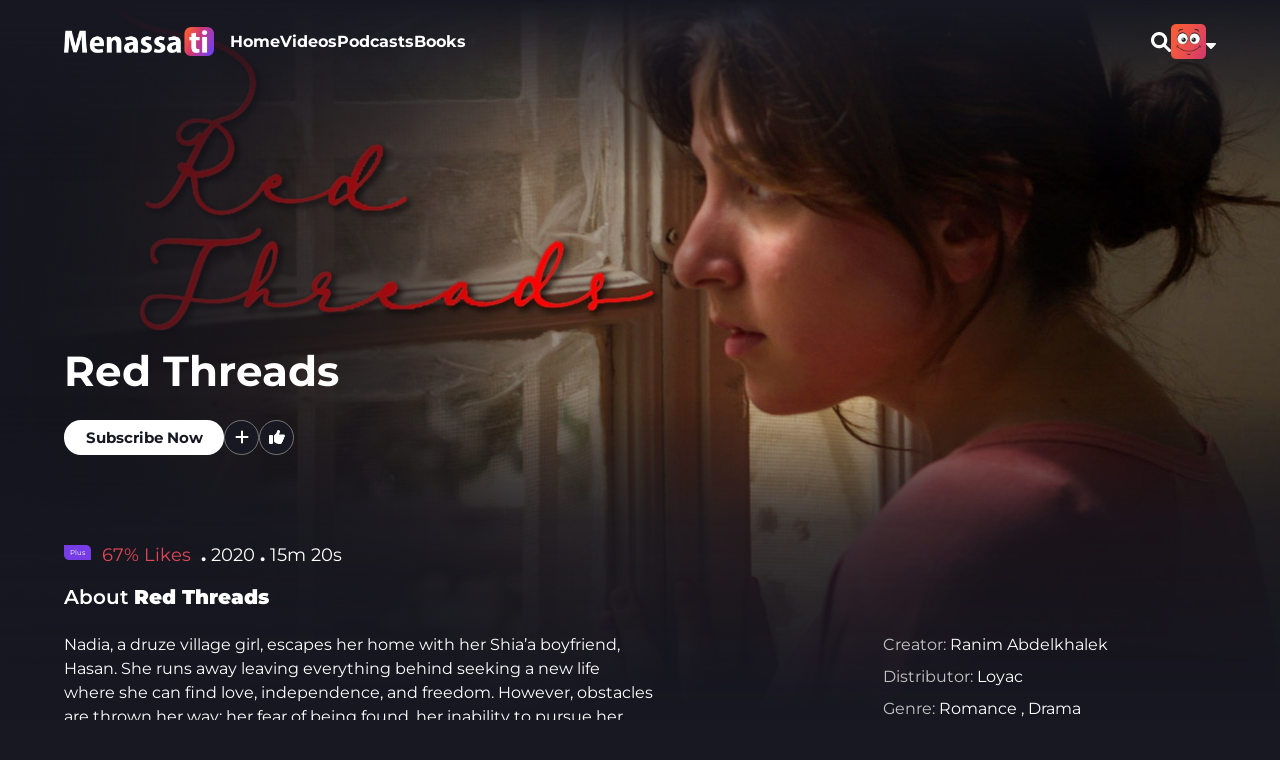

--- FILE ---
content_type: text/html; charset=utf-8
request_url: https://menassati.com/en/vod/red_threads/93
body_size: 70507
content:
<!doctype html>
<html data-n-head-ssr lang="en-US" dir="ltr" data-n-head="%7B%22lang%22:%7B%22ssr%22:%22en-US%22%7D,%22dir%22:%7B%22ssr%22:%22ltr%22%7D%7D">
  <head >
    <title>Red Threads by Ranim Abdelkhalek - VOD Trailers &amp; Details | Watch Now | Menassati</title><meta data-n-head="ssr" charset="utf-8"><meta data-n-head="ssr" name="viewport" content="width=device-width, initial-scale=1, user-scalable=no"><meta data-n-head="ssr" name="format-detection" content="telephone=no"><meta data-n-head="ssr" name="theme-color" content="#FE612C"><meta data-n-head="ssr" name="ScreenOrientation" http-equiv="ScreenOrientation" content="autoRotate:disabled"><meta data-n-head="ssr" data-hid="i18n-og" property="og:locale" content="en_US"><meta data-n-head="ssr" data-hid="i18n-og-alt-ar-LB" property="og:locale:alternate" content="ar_LB"><meta data-n-head="ssr" data-hid="og:image" property="og:image" content="https://static.menassati.com/vod/movies/images/85e5acc95765c4ff44b815e45ded9c2c.jpg"><meta data-n-head="ssr" data-hid="description" property="description" content="Nadia, a druze village girl, escapes her home with her Shia&amp;rsquo;a boyfriend, Hasan. She runs away leaving everything behind seeking a new life where she can find love, independence, and freedom. However, obstacles are thrown her way: her fear of being found, her inability to pursue her career as a fashion designer, and her attachment to her own life. At the end, she figures out how to disentangle all the threads and compromise between her new life, and the old one. She chose her place but she will always remain a mix of both worlds."><link data-n-head="ssr" rel="icon" type="image/x-icon" href="/favicon.ico"><link data-n-head="ssr" data-hid="i18n-alt-en" rel="alternate" href="https://menassati.com/en/vod/red_threads/93" hreflang="en"><link data-n-head="ssr" data-hid="i18n-alt-en-US" rel="alternate" href="https://menassati.com/en/vod/red_threads/93" hreflang="en-US"><link data-n-head="ssr" data-hid="i18n-alt-ar" rel="alternate" href="https://menassati.com/ar/vod/red_threads/93" hreflang="ar"><link data-n-head="ssr" data-hid="i18n-alt-ar-LB" rel="alternate" href="https://menassati.com/ar/vod/red_threads/93" hreflang="ar-LB"><link data-n-head="ssr" data-hid="i18n-xd" rel="alternate" href="https://menassati.com/en/vod/red_threads/93" hreflang="x-default"><link data-n-head="ssr" data-hid="i18n-can" rel="canonical" href="https://menassati.com/en/vod/red_threads/93"><script data-n-head="ssr" src="https://cdn.jsdelivr.net/npm/bootstrap@5.1.3/dist/js/bootstrap.min.js" type="ded414b91c161aa18ab79fd7-text/javascript"></script><script data-n-head="ssr" src="https://code.jquery.com/jquery-3.6.1.min.js" type="ded414b91c161aa18ab79fd7-text/javascript"></script><script data-n-head="ssr" src="https://www.googletagmanager.com/gtag/js?id=G-W500XHZ4J6" async type="ded414b91c161aa18ab79fd7-text/javascript"></script><script data-n-head="ssr" src="/js/ga.js" type="ded414b91c161aa18ab79fd7-text/javascript"></script><link rel="preload" href="/_nuxt/f7d1d2a.js" as="script"><link rel="preload" href="/_nuxt/a57278a.js" as="script"><link rel="preload" href="/_nuxt/3cbb5e9.js" as="script"><link rel="preload" href="/_nuxt/85c00d8.js" as="script"><link rel="preload" href="/_nuxt/0b7e964.js" as="script"><link rel="preload" href="/_nuxt/e76756e.js" as="script"><style data-vue-ssr-id="71f83a6d:0 32df6d42:0 5a159abf:0 26418ba4:0 0c1a6da4:0 5764bbd8:0 43e8ff99:0 fea2bb28:0 5aa20872:0 3fcc2d1a:0 3e2cad06:0 5aafc4f6:0 727e996c:0 e6e8d3aa:0">@charset "UTF-8";
/*!
 * Bootstrap v5.1.3 (https://getbootstrap.com/)
 * Copyright 2011-2021 The Bootstrap Authors
 * Copyright 2011-2021 Twitter, Inc.
 * Licensed under MIT (https://github.com/twbs/bootstrap/blob/main/LICENSE)
 */:root{--bs-blue:#0d6efd;--bs-indigo:#6610f2;--bs-purple:#6f42c1;--bs-pink:#d63384;--bs-red:#dc3545;--bs-orange:#fd7e14;--bs-yellow:#ffc107;--bs-green:#198754;--bs-teal:#20c997;--bs-cyan:#0dcaf0;--bs-white:#fff;--bs-gray:#6c757d;--bs-gray-dark:#343a40;--bs-gray-100:#f8f9fa;--bs-gray-200:#e9ecef;--bs-gray-300:#dee2e6;--bs-gray-400:#ced4da;--bs-gray-500:#adb5bd;--bs-gray-600:#6c757d;--bs-gray-700:#495057;--bs-gray-800:#343a40;--bs-gray-900:#212529;--bs-primary:#0d6efd;--bs-secondary:#6c757d;--bs-success:#198754;--bs-info:#0dcaf0;--bs-warning:#ffc107;--bs-danger:#dc3545;--bs-light:#f8f9fa;--bs-dark:#212529;--bs-primary-rgb:13,110,253;--bs-secondary-rgb:108,117,125;--bs-success-rgb:25,135,84;--bs-info-rgb:13,202,240;--bs-warning-rgb:255,193,7;--bs-danger-rgb:220,53,69;--bs-light-rgb:248,249,250;--bs-dark-rgb:33,37,41;--bs-white-rgb:255,255,255;--bs-black-rgb:0,0,0;--bs-body-color-rgb:33,37,41;--bs-body-bg-rgb:255,255,255;--bs-font-sans-serif:system-ui,-apple-system,Segoe UI,Roboto,Ubuntu,Cantarell,Noto Sans,sans-serif,"Segoe UI",Roboto,"Helvetica Neue",Arial,"Noto Sans","Liberation Sans",sans-serif,"Apple Color Emoji","Segoe UI Emoji","Segoe UI Symbol","Noto Color Emoji";--bs-font-monospace:SFMono-Regular,Menlo,Monaco,Consolas,"Liberation Mono","Courier New",monospace;--bs-gradient:linear-gradient(180deg,hsla(0,0%,100%,0.15),hsla(0,0%,100%,0));--bs-body-font-family:var(--bs-font-sans-serif);--bs-body-font-size:1rem;--bs-body-font-weight:400;--bs-body-line-height:1.5;--bs-body-color:#212529;--bs-body-bg:#fff}*,:after,:before{box-sizing:border-box}@media (prefers-reduced-motion:no-preference){:root{scroll-behavior:smooth}}body{margin:0;font-family:system-ui,-apple-system,Segoe UI,Roboto,Ubuntu,Cantarell,Noto Sans,sans-serif,"Segoe UI","Helvetica Neue",Arial,"Noto Sans","Liberation Sans","Apple Color Emoji","Segoe UI Emoji","Segoe UI Symbol","Noto Color Emoji";font-family:var(--bs-body-font-family);font-size:1rem;font-size:var(--bs-body-font-size);font-weight:400;font-weight:var(--bs-body-font-weight);line-height:1.5;line-height:var(--bs-body-line-height);color:#212529;color:var(--bs-body-color);text-align:var(--bs-body-text-align);background-color:#fff;background-color:var(--bs-body-bg);-webkit-text-size-adjust:100%;-webkit-tap-highlight-color:rgba(0,0,0,0)}hr{margin:1rem 0;color:inherit;background-color:currentColor;border:0;opacity:.25}hr:not([size]){height:1px}.h1,.h2,.h3,.h4,.h5,.h6,h1,h2,h3,h4,h5,h6{margin-top:0;margin-bottom:.5rem;font-weight:500;line-height:1.2}.h1,h1{font-size:calc(1.375rem + 1.5vw)}@media (min-width:1200px){.h1,h1{font-size:2.5rem}}.h2,h2{font-size:calc(1.325rem + .9vw)}@media (min-width:1200px){.h2,h2{font-size:2rem}}.h3,h3{font-size:calc(1.3rem + .6vw)}@media (min-width:1200px){.h3,h3{font-size:1.75rem}}.h4,h4{font-size:calc(1.275rem + .3vw)}@media (min-width:1200px){.h4,h4{font-size:1.5rem}}.h5,h5{font-size:1.25rem}.h6,h6{font-size:1rem}p{margin-top:0;margin-bottom:1rem}abbr[data-bs-original-title],abbr[title]{-webkit-text-decoration:underline dotted;text-decoration:underline dotted;cursor:help;-webkit-text-decoration-skip-ink:none;text-decoration-skip-ink:none}address{margin-bottom:1rem;font-style:normal;line-height:inherit}ol,ul{padding-left:2rem}dl,ol,ul{margin-top:0;margin-bottom:1rem}ol ol,ol ul,ul ol,ul ul{margin-bottom:0}dt{font-weight:700}dd{margin-bottom:.5rem;margin-left:0}blockquote{margin:0 0 1rem}b,strong{font-weight:bolder}.small,small{font-size:.875em}.mark,mark{padding:.2em;background-color:#fcf8e3}sub,sup{position:relative;font-size:.75em;line-height:0;vertical-align:baseline}sub{bottom:-.25em}sup{top:-.5em}a{color:#0d6efd;text-decoration:underline}a:hover{color:#0a58ca}a:not([href]):not([class]),a:not([href]):not([class]):hover{color:inherit;text-decoration:none}code,kbd,pre,samp{font-family:SFMono-Regular,Menlo,Monaco,Consolas,"Liberation Mono","Courier New",monospace;font-family:var(--bs-font-monospace);font-size:1em;direction:ltr;unicode-bidi:bidi-override}pre{display:block;margin-top:0;margin-bottom:1rem;overflow:auto;font-size:.875em}pre code{font-size:inherit;color:inherit;word-break:normal}code{font-size:.875em;color:#d63384;word-wrap:break-word}a>code{color:inherit}kbd{padding:.2rem .4rem;font-size:.875em;color:#fff;background-color:#212529;border-radius:.2rem}kbd kbd{padding:0;font-size:1em;font-weight:700}figure{margin:0 0 1rem}img,svg{vertical-align:middle}table{caption-side:bottom;border-collapse:collapse}caption{padding-top:.5rem;padding-bottom:.5rem;color:#6c757d;text-align:left}th{text-align:inherit;text-align:-webkit-match-parent}tbody,td,tfoot,th,thead,tr{border:0 solid;border-color:inherit}label{display:inline-block}button{border-radius:0}button:focus:not(.focus-visible),button:focus:not(:focus-visible){outline:0}button,input,optgroup,select,textarea{margin:0;font-family:inherit;font-size:inherit;line-height:inherit}button,select{text-transform:none}[role=button]{cursor:pointer}select{word-wrap:normal}select:disabled{opacity:1}[list]::-webkit-calendar-picker-indicator{display:none}[type=button],[type=reset],[type=submit],button{-webkit-appearance:button}[type=button]:not(:disabled),[type=reset]:not(:disabled),[type=submit]:not(:disabled),button:not(:disabled){cursor:pointer}::-moz-focus-inner{padding:0;border-style:none}textarea{resize:vertical}fieldset{min-width:0;padding:0;margin:0;border:0}legend{float:left;width:100%;padding:0;margin-bottom:.5rem;font-size:calc(1.275rem + .3vw);line-height:inherit}@media (min-width:1200px){legend{font-size:1.5rem}}legend+*{clear:left}::-webkit-datetime-edit-day-field,::-webkit-datetime-edit-fields-wrapper,::-webkit-datetime-edit-hour-field,::-webkit-datetime-edit-minute,::-webkit-datetime-edit-month-field,::-webkit-datetime-edit-text,::-webkit-datetime-edit-year-field{padding:0}::-webkit-inner-spin-button{height:auto}[type=search]{outline-offset:-2px;-webkit-appearance:textfield}::-webkit-search-decoration{-webkit-appearance:none}::-webkit-color-swatch-wrapper{padding:0}::file-selector-button{font:inherit}::-webkit-file-upload-button{font:inherit;-webkit-appearance:button}output{display:inline-block}iframe{border:0}summary{display:list-item;cursor:pointer}progress{vertical-align:baseline}[hidden]{display:none!important}.lead{font-size:1.25rem;font-weight:300}.display-1{font-size:calc(1.625rem + 4.5vw);font-weight:300;line-height:1.2}@media (min-width:1200px){.display-1{font-size:5rem}}.display-2{font-size:calc(1.575rem + 3.9vw);font-weight:300;line-height:1.2}@media (min-width:1200px){.display-2{font-size:4.5rem}}.display-3{font-size:calc(1.525rem + 3.3vw);font-weight:300;line-height:1.2}@media (min-width:1200px){.display-3{font-size:4rem}}.display-4{font-size:calc(1.475rem + 2.7vw);font-weight:300;line-height:1.2}@media (min-width:1200px){.display-4{font-size:3.5rem}}.display-5{font-size:calc(1.425rem + 2.1vw);font-weight:300;line-height:1.2}@media (min-width:1200px){.display-5{font-size:3rem}}.display-6{font-size:calc(1.375rem + 1.5vw);font-weight:300;line-height:1.2}@media (min-width:1200px){.display-6{font-size:2.5rem}}.list-inline,.list-unstyled{padding-left:0;list-style:none}.list-inline-item{display:inline-block}.list-inline-item:not(:last-child){margin-right:.5rem}.initialism{font-size:.875em;text-transform:uppercase}.blockquote{margin-bottom:1rem;font-size:1.25rem}.blockquote>:last-child{margin-bottom:0}.blockquote-footer{margin-top:-1rem;margin-bottom:1rem;font-size:.875em;color:#6c757d}.blockquote-footer:before{content:"— "}.img-fluid,.img-thumbnail{max-width:100%;height:auto}.img-thumbnail{padding:.25rem;background-color:#fff;border:1px solid #dee2e6;border-radius:.25rem}.figure{display:inline-block}.figure-img{margin-bottom:.5rem;line-height:1}.figure-caption{font-size:.875em;color:#6c757d}.container,.container-fluid,.container-lg,.container-md,.container-sm,.container-xl,.container-xxl{width:100%;padding-right:.75rem;padding-right:var(--bs-gutter-x,.75rem);padding-left:.75rem;padding-left:var(--bs-gutter-x,.75rem);margin-right:auto;margin-left:auto}@media (min-width:576px){.container,.container-sm{max-width:540px}}@media (min-width:768px){.container,.container-md,.container-sm{max-width:720px}}@media (min-width:992px){.container,.container-lg,.container-md,.container-sm{max-width:960px}}@media (min-width:1200px){.container,.container-lg,.container-md,.container-sm,.container-xl{max-width:1140px}}@media (min-width:1400px){.container,.container-lg,.container-md,.container-sm,.container-xl,.container-xxl{max-width:1320px}}.row{--bs-gutter-x:1.5rem;--bs-gutter-y:0;display:flex;flex-wrap:wrap;margin-top:calc(var(--bs-gutter-y)*-1);margin-right:calc(var(--bs-gutter-x)*-0.5);margin-left:calc(var(--bs-gutter-x)*-0.5)}.row>*{flex-shrink:0;width:100%;max-width:100%;padding-right:calc(var(--bs-gutter-x)*0.5);padding-left:calc(var(--bs-gutter-x)*0.5);margin-top:var(--bs-gutter-y)}.col{flex:1 0 0%}.row-cols-auto>*{flex:0 0 auto;width:auto}.row-cols-1>*{flex:0 0 auto;width:100%}.row-cols-2>*{flex:0 0 auto;width:50%}.row-cols-3>*{flex:0 0 auto;width:33.3333333333%}.row-cols-4>*{flex:0 0 auto;width:25%}.row-cols-5>*{flex:0 0 auto;width:20%}.row-cols-6>*{flex:0 0 auto;width:16.6666666667%}.col-auto{flex:0 0 auto;width:auto}.col-1{flex:0 0 auto;width:8.33333333%}.col-2{flex:0 0 auto;width:16.66666667%}.col-3{flex:0 0 auto;width:25%}.col-4{flex:0 0 auto;width:33.33333333%}.col-5{flex:0 0 auto;width:41.66666667%}.col-6{flex:0 0 auto;width:50%}.col-7{flex:0 0 auto;width:58.33333333%}.col-8{flex:0 0 auto;width:66.66666667%}.col-9{flex:0 0 auto;width:75%}.col-10{flex:0 0 auto;width:83.33333333%}.col-11{flex:0 0 auto;width:91.66666667%}.col-12{flex:0 0 auto;width:100%}.offset-1{margin-left:8.33333333%}.offset-2{margin-left:16.66666667%}.offset-3{margin-left:25%}.offset-4{margin-left:33.33333333%}.offset-5{margin-left:41.66666667%}.offset-6{margin-left:50%}.offset-7{margin-left:58.33333333%}.offset-8{margin-left:66.66666667%}.offset-9{margin-left:75%}.offset-10{margin-left:83.33333333%}.offset-11{margin-left:91.66666667%}.g-0,.gx-0{--bs-gutter-x:0}.g-0,.gy-0{--bs-gutter-y:0}.g-1,.gx-1{--bs-gutter-x:0.25rem}.g-1,.gy-1{--bs-gutter-y:0.25rem}.g-2,.gx-2{--bs-gutter-x:0.5rem}.g-2,.gy-2{--bs-gutter-y:0.5rem}.g-3,.gx-3{--bs-gutter-x:1rem}.g-3,.gy-3{--bs-gutter-y:1rem}.g-4,.gx-4{--bs-gutter-x:1.5rem}.g-4,.gy-4{--bs-gutter-y:1.5rem}.g-5,.gx-5{--bs-gutter-x:3rem}.g-5,.gy-5{--bs-gutter-y:3rem}@media (min-width:576px){.col-sm{flex:1 0 0%}.row-cols-sm-auto>*{flex:0 0 auto;width:auto}.row-cols-sm-1>*{flex:0 0 auto;width:100%}.row-cols-sm-2>*{flex:0 0 auto;width:50%}.row-cols-sm-3>*{flex:0 0 auto;width:33.3333333333%}.row-cols-sm-4>*{flex:0 0 auto;width:25%}.row-cols-sm-5>*{flex:0 0 auto;width:20%}.row-cols-sm-6>*{flex:0 0 auto;width:16.6666666667%}.col-sm-auto{flex:0 0 auto;width:auto}.col-sm-1{flex:0 0 auto;width:8.33333333%}.col-sm-2{flex:0 0 auto;width:16.66666667%}.col-sm-3{flex:0 0 auto;width:25%}.col-sm-4{flex:0 0 auto;width:33.33333333%}.col-sm-5{flex:0 0 auto;width:41.66666667%}.col-sm-6{flex:0 0 auto;width:50%}.col-sm-7{flex:0 0 auto;width:58.33333333%}.col-sm-8{flex:0 0 auto;width:66.66666667%}.col-sm-9{flex:0 0 auto;width:75%}.col-sm-10{flex:0 0 auto;width:83.33333333%}.col-sm-11{flex:0 0 auto;width:91.66666667%}.col-sm-12{flex:0 0 auto;width:100%}.offset-sm-0{margin-left:0}.offset-sm-1{margin-left:8.33333333%}.offset-sm-2{margin-left:16.66666667%}.offset-sm-3{margin-left:25%}.offset-sm-4{margin-left:33.33333333%}.offset-sm-5{margin-left:41.66666667%}.offset-sm-6{margin-left:50%}.offset-sm-7{margin-left:58.33333333%}.offset-sm-8{margin-left:66.66666667%}.offset-sm-9{margin-left:75%}.offset-sm-10{margin-left:83.33333333%}.offset-sm-11{margin-left:91.66666667%}.g-sm-0,.gx-sm-0{--bs-gutter-x:0}.g-sm-0,.gy-sm-0{--bs-gutter-y:0}.g-sm-1,.gx-sm-1{--bs-gutter-x:0.25rem}.g-sm-1,.gy-sm-1{--bs-gutter-y:0.25rem}.g-sm-2,.gx-sm-2{--bs-gutter-x:0.5rem}.g-sm-2,.gy-sm-2{--bs-gutter-y:0.5rem}.g-sm-3,.gx-sm-3{--bs-gutter-x:1rem}.g-sm-3,.gy-sm-3{--bs-gutter-y:1rem}.g-sm-4,.gx-sm-4{--bs-gutter-x:1.5rem}.g-sm-4,.gy-sm-4{--bs-gutter-y:1.5rem}.g-sm-5,.gx-sm-5{--bs-gutter-x:3rem}.g-sm-5,.gy-sm-5{--bs-gutter-y:3rem}}@media (min-width:768px){.col-md{flex:1 0 0%}.row-cols-md-auto>*{flex:0 0 auto;width:auto}.row-cols-md-1>*{flex:0 0 auto;width:100%}.row-cols-md-2>*{flex:0 0 auto;width:50%}.row-cols-md-3>*{flex:0 0 auto;width:33.3333333333%}.row-cols-md-4>*{flex:0 0 auto;width:25%}.row-cols-md-5>*{flex:0 0 auto;width:20%}.row-cols-md-6>*{flex:0 0 auto;width:16.6666666667%}.col-md-auto{flex:0 0 auto;width:auto}.col-md-1{flex:0 0 auto;width:8.33333333%}.col-md-2{flex:0 0 auto;width:16.66666667%}.col-md-3{flex:0 0 auto;width:25%}.col-md-4{flex:0 0 auto;width:33.33333333%}.col-md-5{flex:0 0 auto;width:41.66666667%}.col-md-6{flex:0 0 auto;width:50%}.col-md-7{flex:0 0 auto;width:58.33333333%}.col-md-8{flex:0 0 auto;width:66.66666667%}.col-md-9{flex:0 0 auto;width:75%}.col-md-10{flex:0 0 auto;width:83.33333333%}.col-md-11{flex:0 0 auto;width:91.66666667%}.col-md-12{flex:0 0 auto;width:100%}.offset-md-0{margin-left:0}.offset-md-1{margin-left:8.33333333%}.offset-md-2{margin-left:16.66666667%}.offset-md-3{margin-left:25%}.offset-md-4{margin-left:33.33333333%}.offset-md-5{margin-left:41.66666667%}.offset-md-6{margin-left:50%}.offset-md-7{margin-left:58.33333333%}.offset-md-8{margin-left:66.66666667%}.offset-md-9{margin-left:75%}.offset-md-10{margin-left:83.33333333%}.offset-md-11{margin-left:91.66666667%}.g-md-0,.gx-md-0{--bs-gutter-x:0}.g-md-0,.gy-md-0{--bs-gutter-y:0}.g-md-1,.gx-md-1{--bs-gutter-x:0.25rem}.g-md-1,.gy-md-1{--bs-gutter-y:0.25rem}.g-md-2,.gx-md-2{--bs-gutter-x:0.5rem}.g-md-2,.gy-md-2{--bs-gutter-y:0.5rem}.g-md-3,.gx-md-3{--bs-gutter-x:1rem}.g-md-3,.gy-md-3{--bs-gutter-y:1rem}.g-md-4,.gx-md-4{--bs-gutter-x:1.5rem}.g-md-4,.gy-md-4{--bs-gutter-y:1.5rem}.g-md-5,.gx-md-5{--bs-gutter-x:3rem}.g-md-5,.gy-md-5{--bs-gutter-y:3rem}}@media (min-width:992px){.col-lg{flex:1 0 0%}.row-cols-lg-auto>*{flex:0 0 auto;width:auto}.row-cols-lg-1>*{flex:0 0 auto;width:100%}.row-cols-lg-2>*{flex:0 0 auto;width:50%}.row-cols-lg-3>*{flex:0 0 auto;width:33.3333333333%}.row-cols-lg-4>*{flex:0 0 auto;width:25%}.row-cols-lg-5>*{flex:0 0 auto;width:20%}.row-cols-lg-6>*{flex:0 0 auto;width:16.6666666667%}.col-lg-auto{flex:0 0 auto;width:auto}.col-lg-1{flex:0 0 auto;width:8.33333333%}.col-lg-2{flex:0 0 auto;width:16.66666667%}.col-lg-3{flex:0 0 auto;width:25%}.col-lg-4{flex:0 0 auto;width:33.33333333%}.col-lg-5{flex:0 0 auto;width:41.66666667%}.col-lg-6{flex:0 0 auto;width:50%}.col-lg-7{flex:0 0 auto;width:58.33333333%}.col-lg-8{flex:0 0 auto;width:66.66666667%}.col-lg-9{flex:0 0 auto;width:75%}.col-lg-10{flex:0 0 auto;width:83.33333333%}.col-lg-11{flex:0 0 auto;width:91.66666667%}.col-lg-12{flex:0 0 auto;width:100%}.offset-lg-0{margin-left:0}.offset-lg-1{margin-left:8.33333333%}.offset-lg-2{margin-left:16.66666667%}.offset-lg-3{margin-left:25%}.offset-lg-4{margin-left:33.33333333%}.offset-lg-5{margin-left:41.66666667%}.offset-lg-6{margin-left:50%}.offset-lg-7{margin-left:58.33333333%}.offset-lg-8{margin-left:66.66666667%}.offset-lg-9{margin-left:75%}.offset-lg-10{margin-left:83.33333333%}.offset-lg-11{margin-left:91.66666667%}.g-lg-0,.gx-lg-0{--bs-gutter-x:0}.g-lg-0,.gy-lg-0{--bs-gutter-y:0}.g-lg-1,.gx-lg-1{--bs-gutter-x:0.25rem}.g-lg-1,.gy-lg-1{--bs-gutter-y:0.25rem}.g-lg-2,.gx-lg-2{--bs-gutter-x:0.5rem}.g-lg-2,.gy-lg-2{--bs-gutter-y:0.5rem}.g-lg-3,.gx-lg-3{--bs-gutter-x:1rem}.g-lg-3,.gy-lg-3{--bs-gutter-y:1rem}.g-lg-4,.gx-lg-4{--bs-gutter-x:1.5rem}.g-lg-4,.gy-lg-4{--bs-gutter-y:1.5rem}.g-lg-5,.gx-lg-5{--bs-gutter-x:3rem}.g-lg-5,.gy-lg-5{--bs-gutter-y:3rem}}@media (min-width:1200px){.col-xl{flex:1 0 0%}.row-cols-xl-auto>*{flex:0 0 auto;width:auto}.row-cols-xl-1>*{flex:0 0 auto;width:100%}.row-cols-xl-2>*{flex:0 0 auto;width:50%}.row-cols-xl-3>*{flex:0 0 auto;width:33.3333333333%}.row-cols-xl-4>*{flex:0 0 auto;width:25%}.row-cols-xl-5>*{flex:0 0 auto;width:20%}.row-cols-xl-6>*{flex:0 0 auto;width:16.6666666667%}.col-xl-auto{flex:0 0 auto;width:auto}.col-xl-1{flex:0 0 auto;width:8.33333333%}.col-xl-2{flex:0 0 auto;width:16.66666667%}.col-xl-3{flex:0 0 auto;width:25%}.col-xl-4{flex:0 0 auto;width:33.33333333%}.col-xl-5{flex:0 0 auto;width:41.66666667%}.col-xl-6{flex:0 0 auto;width:50%}.col-xl-7{flex:0 0 auto;width:58.33333333%}.col-xl-8{flex:0 0 auto;width:66.66666667%}.col-xl-9{flex:0 0 auto;width:75%}.col-xl-10{flex:0 0 auto;width:83.33333333%}.col-xl-11{flex:0 0 auto;width:91.66666667%}.col-xl-12{flex:0 0 auto;width:100%}.offset-xl-0{margin-left:0}.offset-xl-1{margin-left:8.33333333%}.offset-xl-2{margin-left:16.66666667%}.offset-xl-3{margin-left:25%}.offset-xl-4{margin-left:33.33333333%}.offset-xl-5{margin-left:41.66666667%}.offset-xl-6{margin-left:50%}.offset-xl-7{margin-left:58.33333333%}.offset-xl-8{margin-left:66.66666667%}.offset-xl-9{margin-left:75%}.offset-xl-10{margin-left:83.33333333%}.offset-xl-11{margin-left:91.66666667%}.g-xl-0,.gx-xl-0{--bs-gutter-x:0}.g-xl-0,.gy-xl-0{--bs-gutter-y:0}.g-xl-1,.gx-xl-1{--bs-gutter-x:0.25rem}.g-xl-1,.gy-xl-1{--bs-gutter-y:0.25rem}.g-xl-2,.gx-xl-2{--bs-gutter-x:0.5rem}.g-xl-2,.gy-xl-2{--bs-gutter-y:0.5rem}.g-xl-3,.gx-xl-3{--bs-gutter-x:1rem}.g-xl-3,.gy-xl-3{--bs-gutter-y:1rem}.g-xl-4,.gx-xl-4{--bs-gutter-x:1.5rem}.g-xl-4,.gy-xl-4{--bs-gutter-y:1.5rem}.g-xl-5,.gx-xl-5{--bs-gutter-x:3rem}.g-xl-5,.gy-xl-5{--bs-gutter-y:3rem}}@media (min-width:1400px){.col-xxl{flex:1 0 0%}.row-cols-xxl-auto>*{flex:0 0 auto;width:auto}.row-cols-xxl-1>*{flex:0 0 auto;width:100%}.row-cols-xxl-2>*{flex:0 0 auto;width:50%}.row-cols-xxl-3>*{flex:0 0 auto;width:33.3333333333%}.row-cols-xxl-4>*{flex:0 0 auto;width:25%}.row-cols-xxl-5>*{flex:0 0 auto;width:20%}.row-cols-xxl-6>*{flex:0 0 auto;width:16.6666666667%}.col-xxl-auto{flex:0 0 auto;width:auto}.col-xxl-1{flex:0 0 auto;width:8.33333333%}.col-xxl-2{flex:0 0 auto;width:16.66666667%}.col-xxl-3{flex:0 0 auto;width:25%}.col-xxl-4{flex:0 0 auto;width:33.33333333%}.col-xxl-5{flex:0 0 auto;width:41.66666667%}.col-xxl-6{flex:0 0 auto;width:50%}.col-xxl-7{flex:0 0 auto;width:58.33333333%}.col-xxl-8{flex:0 0 auto;width:66.66666667%}.col-xxl-9{flex:0 0 auto;width:75%}.col-xxl-10{flex:0 0 auto;width:83.33333333%}.col-xxl-11{flex:0 0 auto;width:91.66666667%}.col-xxl-12{flex:0 0 auto;width:100%}.offset-xxl-0{margin-left:0}.offset-xxl-1{margin-left:8.33333333%}.offset-xxl-2{margin-left:16.66666667%}.offset-xxl-3{margin-left:25%}.offset-xxl-4{margin-left:33.33333333%}.offset-xxl-5{margin-left:41.66666667%}.offset-xxl-6{margin-left:50%}.offset-xxl-7{margin-left:58.33333333%}.offset-xxl-8{margin-left:66.66666667%}.offset-xxl-9{margin-left:75%}.offset-xxl-10{margin-left:83.33333333%}.offset-xxl-11{margin-left:91.66666667%}.g-xxl-0,.gx-xxl-0{--bs-gutter-x:0}.g-xxl-0,.gy-xxl-0{--bs-gutter-y:0}.g-xxl-1,.gx-xxl-1{--bs-gutter-x:0.25rem}.g-xxl-1,.gy-xxl-1{--bs-gutter-y:0.25rem}.g-xxl-2,.gx-xxl-2{--bs-gutter-x:0.5rem}.g-xxl-2,.gy-xxl-2{--bs-gutter-y:0.5rem}.g-xxl-3,.gx-xxl-3{--bs-gutter-x:1rem}.g-xxl-3,.gy-xxl-3{--bs-gutter-y:1rem}.g-xxl-4,.gx-xxl-4{--bs-gutter-x:1.5rem}.g-xxl-4,.gy-xxl-4{--bs-gutter-y:1.5rem}.g-xxl-5,.gx-xxl-5{--bs-gutter-x:3rem}.g-xxl-5,.gy-xxl-5{--bs-gutter-y:3rem}}.table{--bs-table-bg:transparent;--bs-table-accent-bg:transparent;--bs-table-striped-color:#212529;--bs-table-striped-bg:rgba(0,0,0,0.05);--bs-table-active-color:#212529;--bs-table-active-bg:rgba(0,0,0,0.1);--bs-table-hover-color:#212529;--bs-table-hover-bg:rgba(0,0,0,0.075);width:100%;margin-bottom:1rem;color:#212529;vertical-align:top;border-color:#dee2e6}.table>:not(caption)>*>*{padding:.5rem;background-color:var(--bs-table-bg);border-bottom-width:1px;box-shadow:inset 0 0 0 9999px var(--bs-table-accent-bg)}.table>tbody{vertical-align:inherit}.table>thead{vertical-align:bottom}.table>:not(:first-child){border-top:2px solid}.caption-top{caption-side:top}.table-sm>:not(caption)>*>*{padding:.25rem}.table-bordered>:not(caption)>*{border-width:1px 0}.table-bordered>:not(caption)>*>*{border-width:0 1px}.table-borderless>:not(caption)>*>*{border-bottom-width:0}.table-borderless>:not(:first-child){border-top-width:0}.table-striped>tbody>tr:nth-of-type(odd)>*{--bs-table-accent-bg:var(--bs-table-striped-bg);color:var(--bs-table-striped-color)}.table-active{--bs-table-accent-bg:var(--bs-table-active-bg);color:var(--bs-table-active-color)}.table-hover>tbody>tr:hover>*{--bs-table-accent-bg:var(--bs-table-hover-bg);color:var(--bs-table-hover-color)}.table-primary{--bs-table-bg:#cfe2ff;--bs-table-striped-bg:#c5d7f2;--bs-table-striped-color:#000;--bs-table-active-bg:#bacbe6;--bs-table-active-color:#000;--bs-table-hover-bg:#bfd1ec;--bs-table-hover-color:#000;color:#000;border-color:#bacbe6}.table-secondary{--bs-table-bg:#e2e3e5;--bs-table-striped-bg:#d7d8da;--bs-table-striped-color:#000;--bs-table-active-bg:#cbccce;--bs-table-active-color:#000;--bs-table-hover-bg:#d1d2d4;--bs-table-hover-color:#000;color:#000;border-color:#cbccce}.table-success{--bs-table-bg:#d1e7dd;--bs-table-striped-bg:#c7dbd2;--bs-table-striped-color:#000;--bs-table-active-bg:#bcd0c7;--bs-table-active-color:#000;--bs-table-hover-bg:#c1d6cc;--bs-table-hover-color:#000;color:#000;border-color:#bcd0c7}.table-info{--bs-table-bg:#cff4fc;--bs-table-striped-bg:#c5e8ef;--bs-table-striped-color:#000;--bs-table-active-bg:#badce3;--bs-table-active-color:#000;--bs-table-hover-bg:#bfe2e9;--bs-table-hover-color:#000;color:#000;border-color:#badce3}.table-warning{--bs-table-bg:#fff3cd;--bs-table-striped-bg:#f2e7c3;--bs-table-striped-color:#000;--bs-table-active-bg:#e6dbb9;--bs-table-active-color:#000;--bs-table-hover-bg:#ece1be;--bs-table-hover-color:#000;color:#000;border-color:#e6dbb9}.table-danger{--bs-table-bg:#f8d7da;--bs-table-striped-bg:#eccccf;--bs-table-striped-color:#000;--bs-table-active-bg:#dfc2c4;--bs-table-active-color:#000;--bs-table-hover-bg:#e5c7ca;--bs-table-hover-color:#000;color:#000;border-color:#dfc2c4}.table-light{--bs-table-bg:#f8f9fa;--bs-table-striped-bg:#ecedee;--bs-table-striped-color:#000;--bs-table-active-bg:#dfe0e1;--bs-table-active-color:#000;--bs-table-hover-bg:#e5e6e7;--bs-table-hover-color:#000;color:#000;border-color:#dfe0e1}.table-dark{--bs-table-bg:#212529;--bs-table-striped-bg:#2c3034;--bs-table-striped-color:#fff;--bs-table-active-bg:#373b3e;--bs-table-active-color:#fff;--bs-table-hover-bg:#323539;--bs-table-hover-color:#fff;color:#fff;border-color:#373b3e}.table-responsive{overflow-x:auto;-webkit-overflow-scrolling:touch}@media (max-width:575.98px){.table-responsive-sm{overflow-x:auto;-webkit-overflow-scrolling:touch}}@media (max-width:767.98px){.table-responsive-md{overflow-x:auto;-webkit-overflow-scrolling:touch}}@media (max-width:991.98px){.table-responsive-lg{overflow-x:auto;-webkit-overflow-scrolling:touch}}@media (max-width:1199.98px){.table-responsive-xl{overflow-x:auto;-webkit-overflow-scrolling:touch}}@media (max-width:1399.98px){.table-responsive-xxl{overflow-x:auto;-webkit-overflow-scrolling:touch}}.form-label{margin-bottom:.5rem}.col-form-label{padding-top:calc(.375rem + 1px);padding-bottom:calc(.375rem + 1px);margin-bottom:0;font-size:inherit;line-height:1.5}.col-form-label-lg{padding-top:calc(.5rem + 1px);padding-bottom:calc(.5rem + 1px);font-size:1.25rem}.col-form-label-sm{padding-top:calc(.25rem + 1px);padding-bottom:calc(.25rem + 1px);font-size:.875rem}.form-text{margin-top:.25rem;font-size:.875em;color:#6c757d}.form-control{display:block;width:100%;padding:.375rem .75rem;font-size:1rem;font-weight:400;line-height:1.5;color:#212529;background-color:#fff;background-clip:padding-box;border:1px solid #ced4da;-webkit-appearance:none;-moz-appearance:none;appearance:none;border-radius:.25rem;transition:border-color .15s ease-in-out,box-shadow .15s ease-in-out}@media (prefers-reduced-motion:reduce){.form-control{transition:none}}.form-control[type=file]{overflow:hidden}.form-control[type=file]:not(:disabled):not([readonly]){cursor:pointer}.form-control:focus{color:#212529;background-color:#fff;border-color:#86b7fe;outline:0;box-shadow:0 0 0 .25rem rgba(13,110,253,.25)}.form-control::-webkit-date-and-time-value{height:1.5em}.form-control::-moz-placeholder{color:#6c757d;opacity:1}.form-control:-ms-input-placeholder{color:#6c757d;opacity:1}.form-control::placeholder{color:#6c757d;opacity:1}.form-control:disabled,.form-control[readonly]{background-color:#e9ecef;opacity:1}[dir=ltr] .form-control::file-selector-button{margin-right:.75rem}[dir=rtl] .form-control::file-selector-button{margin-left:.75rem}[dir=ltr] .form-control::file-selector-button{border-right-width:1px}[dir=rtl] .form-control::file-selector-button{border-left-width:1px}.form-control::file-selector-button{padding:.375rem .75rem;margin:-.375rem -.75rem;-webkit-margin-end:.75rem;color:#212529;background-color:#e9ecef;pointer-events:none;border:0 solid;border-color:inherit;border-radius:0;transition:color .15s ease-in-out,background-color .15s ease-in-out,border-color .15s ease-in-out,box-shadow .15s ease-in-out}@media (prefers-reduced-motion:reduce){.form-control::-webkit-file-upload-button{-webkit-transition:none;transition:none}.form-control::file-selector-button{transition:none}}.form-control:hover:not(:disabled):not([readonly])::file-selector-button{background-color:#dde0e3}[dir=ltr] .form-control::-webkit-file-upload-button{margin-right:.75rem}[dir=rtl] .form-control::-webkit-file-upload-button{margin-left:.75rem}[dir=ltr] .form-control::-webkit-file-upload-button{border-right-width:1px}[dir=rtl] .form-control::-webkit-file-upload-button{border-left-width:1px}.form-control::-webkit-file-upload-button{padding:.375rem .75rem;margin:-.375rem -.75rem;-webkit-margin-end:.75rem;color:#212529;background-color:#e9ecef;pointer-events:none;border:0 solid;border-color:inherit;border-radius:0;-webkit-transition:color .15s ease-in-out,background-color .15s ease-in-out,border-color .15s ease-in-out,box-shadow .15s ease-in-out;transition:color .15s ease-in-out,background-color .15s ease-in-out,border-color .15s ease-in-out,box-shadow .15s ease-in-out}@media (prefers-reduced-motion:reduce){.form-control::-webkit-file-upload-button{-webkit-transition:none;transition:none}}.form-control:hover:not(:disabled):not([readonly])::-webkit-file-upload-button{background-color:#dde0e3}.form-control-plaintext{display:block;width:100%;padding:.375rem 0;margin-bottom:0;line-height:1.5;color:#212529;background-color:transparent;border:solid transparent;border-width:1px 0}.form-control-plaintext.form-control-lg,.form-control-plaintext.form-control-sm{padding-right:0;padding-left:0}.form-control-sm{min-height:calc(1.5em + .5rem + 2px);padding:.25rem .5rem;font-size:.875rem;border-radius:.2rem}[dir=ltr] .form-control-sm::file-selector-button{margin-right:.5rem}[dir=rtl] .form-control-sm::file-selector-button{margin-left:.5rem}.form-control-sm::file-selector-button{padding:.25rem .5rem;margin:-.25rem -.5rem;-webkit-margin-end:.5rem}[dir=ltr] .form-control-sm::-webkit-file-upload-button{margin-right:.5rem}[dir=rtl] .form-control-sm::-webkit-file-upload-button{margin-left:.5rem}.form-control-sm::-webkit-file-upload-button{padding:.25rem .5rem;margin:-.25rem -.5rem;-webkit-margin-end:.5rem}.form-control-lg{min-height:calc(1.5em + 1rem + 2px);padding:.5rem 1rem;font-size:1.25rem;border-radius:.3rem}[dir=ltr] .form-control-lg::file-selector-button{margin-right:1rem}[dir=rtl] .form-control-lg::file-selector-button{margin-left:1rem}.form-control-lg::file-selector-button{padding:.5rem 1rem;margin:-.5rem -1rem;-webkit-margin-end:1rem}[dir=ltr] .form-control-lg::-webkit-file-upload-button{margin-right:1rem}[dir=rtl] .form-control-lg::-webkit-file-upload-button{margin-left:1rem}.form-control-lg::-webkit-file-upload-button{padding:.5rem 1rem;margin:-.5rem -1rem;-webkit-margin-end:1rem}textarea.form-control{min-height:calc(1.5em + .75rem + 2px)}textarea.form-control-sm{min-height:calc(1.5em + .5rem + 2px)}textarea.form-control-lg{min-height:calc(1.5em + 1rem + 2px)}.form-control-color{width:3rem;height:auto;padding:.375rem}.form-control-color:not(:disabled):not([readonly]){cursor:pointer}.form-control-color::-moz-color-swatch{height:1.5em;border-radius:.25rem}.form-control-color::-webkit-color-swatch{height:1.5em;border-radius:.25rem}.form-select{display:block;width:100%;padding:.375rem 2.25rem .375rem .75rem;-moz-padding-start:calc(.75rem - 3px);font-size:1rem;font-weight:400;line-height:1.5;color:#212529;background-color:#fff;background-image:url("data:image/svg+xml;charset=utf-8,%3Csvg xmlns='http://www.w3.org/2000/svg' viewBox='0 0 16 16'%3E%3Cpath fill='none' stroke='%23343a40' stroke-linecap='round' stroke-linejoin='round' stroke-width='2' d='M2 5l6 6 6-6'/%3E%3C/svg%3E");background-repeat:no-repeat;background-position:right .75rem center;background-size:16px 12px;border:1px solid #ced4da;border-radius:.25rem;transition:border-color .15s ease-in-out,box-shadow .15s ease-in-out;-webkit-appearance:none;-moz-appearance:none;appearance:none}@media (prefers-reduced-motion:reduce){.form-select{transition:none}}.form-select:focus{border-color:#86b7fe;outline:0;box-shadow:0 0 0 .25rem rgba(13,110,253,.25)}.form-select[multiple],.form-select[size]:not([size="1"]){padding-right:.75rem;background-image:none}.form-select:disabled{background-color:#e9ecef}.form-select:-moz-focusring{color:transparent;text-shadow:0 0 0 #212529}.form-select-sm{padding-top:.25rem;padding-bottom:.25rem;padding-left:.5rem;font-size:.875rem;border-radius:.2rem}.form-select-lg{padding-top:.5rem;padding-bottom:.5rem;padding-left:1rem;font-size:1.25rem;border-radius:.3rem}.form-check{display:block;min-height:1.5rem;padding-left:1.5em;margin-bottom:.125rem}.form-check .form-check-input{float:left;margin-left:-1.5em}.form-check-input{width:1em;height:1em;margin-top:.25em;vertical-align:top;background-color:#fff;background-repeat:no-repeat;background-position:50%;background-size:contain;border:1px solid rgba(0,0,0,.25);-webkit-appearance:none;-moz-appearance:none;appearance:none;-webkit-print-color-adjust:exact;color-adjust:exact}.form-check-input[type=checkbox]{border-radius:.25em}.form-check-input[type=radio]{border-radius:50%}.form-check-input:active{filter:brightness(90%)}.form-check-input:focus{border-color:#86b7fe;outline:0;box-shadow:0 0 0 .25rem rgba(13,110,253,.25)}.form-check-input:checked{background-color:#0d6efd;border-color:#0d6efd}.form-check-input:checked[type=checkbox]{background-image:url("data:image/svg+xml;charset=utf-8,%3Csvg xmlns='http://www.w3.org/2000/svg' viewBox='0 0 20 20'%3E%3Cpath fill='none' stroke='%23fff' stroke-linecap='round' stroke-linejoin='round' stroke-width='3' d='M6 10l3 3 6-6'/%3E%3C/svg%3E")}.form-check-input:checked[type=radio]{background-image:url("data:image/svg+xml;charset=utf-8,%3Csvg xmlns='http://www.w3.org/2000/svg' viewBox='-4 -4 8 8'%3E%3Ccircle r='2' fill='%23fff'/%3E%3C/svg%3E")}.form-check-input[type=checkbox]:indeterminate{background-color:#0d6efd;border-color:#0d6efd;background-image:url("data:image/svg+xml;charset=utf-8,%3Csvg xmlns='http://www.w3.org/2000/svg' viewBox='0 0 20 20'%3E%3Cpath fill='none' stroke='%23fff' stroke-linecap='round' stroke-linejoin='round' stroke-width='3' d='M6 10h8'/%3E%3C/svg%3E")}.form-check-input:disabled{pointer-events:none;filter:none;opacity:.5}.form-check-input:disabled~.form-check-label,.form-check-input[disabled]~.form-check-label{opacity:.5}.form-switch{padding-left:2.5em}.form-switch .form-check-input{width:2em;margin-left:-2.5em;background-image:url("data:image/svg+xml;charset=utf-8,%3Csvg xmlns='http://www.w3.org/2000/svg' viewBox='-4 -4 8 8'%3E%3Ccircle r='3' fill='rgba(0, 0, 0, 0.25)'/%3E%3C/svg%3E");background-position:0;border-radius:2em;transition:background-position .15s ease-in-out}@media (prefers-reduced-motion:reduce){.form-switch .form-check-input{transition:none}}.form-switch .form-check-input:focus{background-image:url("data:image/svg+xml;charset=utf-8,%3Csvg xmlns='http://www.w3.org/2000/svg' viewBox='-4 -4 8 8'%3E%3Ccircle r='3' fill='%2386b7fe'/%3E%3C/svg%3E")}.form-switch .form-check-input:checked{background-position:100%;background-image:url("data:image/svg+xml;charset=utf-8,%3Csvg xmlns='http://www.w3.org/2000/svg' viewBox='-4 -4 8 8'%3E%3Ccircle r='3' fill='%23fff'/%3E%3C/svg%3E")}.form-check-inline{display:inline-block;margin-right:1rem}.btn-check{position:absolute;clip:rect(0,0,0,0);pointer-events:none}.btn-check:disabled+.btn,.btn-check[disabled]+.btn{pointer-events:none;filter:none;opacity:.65}.form-range{width:100%;height:1.5rem;padding:0;background-color:transparent;-webkit-appearance:none;-moz-appearance:none;appearance:none}.form-range:focus{outline:0}.form-range:focus::-webkit-slider-thumb{box-shadow:0 0 0 1px #fff,0 0 0 .25rem rgba(13,110,253,.25)}.form-range:focus::-moz-range-thumb{box-shadow:0 0 0 1px #fff,0 0 0 .25rem rgba(13,110,253,.25)}.form-range::-moz-focus-outer{border:0}.form-range::-webkit-slider-thumb{width:1rem;height:1rem;margin-top:-.25rem;background-color:#0d6efd;border:0;border-radius:1rem;-webkit-transition:background-color .15s ease-in-out,border-color .15s ease-in-out,box-shadow .15s ease-in-out;transition:background-color .15s ease-in-out,border-color .15s ease-in-out,box-shadow .15s ease-in-out;-webkit-appearance:none;appearance:none}@media (prefers-reduced-motion:reduce){.form-range::-webkit-slider-thumb{-webkit-transition:none;transition:none}}.form-range::-webkit-slider-thumb:active{background-color:#b6d4fe}.form-range::-webkit-slider-runnable-track{width:100%;height:.5rem;color:transparent;cursor:pointer;background-color:#dee2e6;border-color:transparent;border-radius:1rem}.form-range::-moz-range-thumb{width:1rem;height:1rem;background-color:#0d6efd;border:0;border-radius:1rem;-moz-transition:background-color .15s ease-in-out,border-color .15s ease-in-out,box-shadow .15s ease-in-out;transition:background-color .15s ease-in-out,border-color .15s ease-in-out,box-shadow .15s ease-in-out;-moz-appearance:none;appearance:none}@media (prefers-reduced-motion:reduce){.form-range::-moz-range-thumb{-moz-transition:none;transition:none}}.form-range::-moz-range-thumb:active{background-color:#b6d4fe}.form-range::-moz-range-track{width:100%;height:.5rem;color:transparent;cursor:pointer;background-color:#dee2e6;border-color:transparent;border-radius:1rem}.form-range:disabled{pointer-events:none}.form-range:disabled::-webkit-slider-thumb{background-color:#adb5bd}.form-range:disabled::-moz-range-thumb{background-color:#adb5bd}.form-floating{position:relative}.form-floating>.form-control,.form-floating>.form-select{height:calc(3.5rem + 2px);line-height:1.25}.form-floating>label{position:absolute;top:0;left:0;height:100%;padding:1rem .75rem;pointer-events:none;border:1px solid transparent;transform-origin:0 0;transition:opacity .1s ease-in-out,transform .1s ease-in-out}@media (prefers-reduced-motion:reduce){.form-floating>label{transition:none}}.form-floating>.form-control{padding:1rem .75rem}.form-floating>.form-control::-moz-placeholder{color:transparent}.form-floating>.form-control:-ms-input-placeholder{color:transparent}.form-floating>.form-control::placeholder{color:transparent}.form-floating>.form-control:not(:-moz-placeholder-shown){padding-top:1.625rem;padding-bottom:.625rem}.form-floating>.form-control:not(:-ms-input-placeholder){padding-top:1.625rem;padding-bottom:.625rem}.form-floating>.form-control:focus,.form-floating>.form-control:not(:placeholder-shown){padding-top:1.625rem;padding-bottom:.625rem}.form-floating>.form-control:-webkit-autofill{padding-top:1.625rem;padding-bottom:.625rem}.form-floating>.form-select{padding-top:1.625rem;padding-bottom:.625rem}.form-floating>.form-control:not(:-moz-placeholder-shown)~label{opacity:.65;transform:scale(.85) translateY(-.5rem) translateX(.15rem)}.form-floating>.form-control:not(:-ms-input-placeholder)~label{opacity:.65;transform:scale(.85) translateY(-.5rem) translateX(.15rem)}.form-floating>.form-control:focus~label,.form-floating>.form-control:not(:placeholder-shown)~label,.form-floating>.form-select~label{opacity:.65;transform:scale(.85) translateY(-.5rem) translateX(.15rem)}.form-floating>.form-control:-webkit-autofill~label{opacity:.65;transform:scale(.85) translateY(-.5rem) translateX(.15rem)}.input-group{position:relative;display:flex;flex-wrap:wrap;align-items:stretch;width:100%}.input-group>.form-control,.input-group>.form-select{position:relative;flex:1 1 auto;width:1%;min-width:0}.input-group>.form-control:focus,.input-group>.form-select:focus{z-index:3}.input-group .btn{position:relative;z-index:2}.input-group .btn:focus{z-index:3}.input-group-text{display:flex;align-items:center;padding:.375rem .75rem;font-size:1rem;font-weight:400;line-height:1.5;color:#212529;text-align:center;white-space:nowrap;background-color:#e9ecef;border:1px solid #ced4da;border-radius:.25rem}.input-group-lg>.btn,.input-group-lg>.form-control,.input-group-lg>.form-select,.input-group-lg>.input-group-text{padding:.5rem 1rem;font-size:1.25rem;border-radius:.3rem}.input-group-sm>.btn,.input-group-sm>.form-control,.input-group-sm>.form-select,.input-group-sm>.input-group-text{padding:.25rem .5rem;font-size:.875rem;border-radius:.2rem}.input-group-lg>.form-select,.input-group-sm>.form-select{padding-right:3rem}.input-group.has-validation>.dropdown-toggle:nth-last-child(n+4),.input-group.has-validation>:nth-last-child(n+3):not(.dropdown-toggle):not(.dropdown-menu),.input-group:not(.has-validation)>.dropdown-toggle:nth-last-child(n+3),.input-group:not(.has-validation)>:not(:last-child):not(.dropdown-toggle):not(.dropdown-menu){border-top-right-radius:0;border-bottom-right-radius:0}.input-group>:not(:first-child):not(.dropdown-menu):not(.valid-tooltip):not(.valid-feedback):not(.invalid-tooltip):not(.invalid-feedback){margin-left:-1px;border-top-left-radius:0;border-bottom-left-radius:0}.valid-feedback{display:none;width:100%;margin-top:.25rem;font-size:.875em;color:#198754}.valid-tooltip{position:absolute;top:100%;z-index:5;display:none;max-width:100%;padding:.25rem .5rem;margin-top:.1rem;font-size:.875rem;color:#fff;background-color:rgba(25,135,84,.9);border-radius:.25rem}.is-valid~.valid-feedback,.is-valid~.valid-tooltip,.was-validated :valid~.valid-feedback,.was-validated :valid~.valid-tooltip{display:block}.form-control.is-valid,.was-validated .form-control:valid{border-color:#198754;padding-right:calc(1.5em + .75rem);background-image:url("data:image/svg+xml;charset=utf-8,%3Csvg xmlns='http://www.w3.org/2000/svg' viewBox='0 0 8 8'%3E%3Cpath fill='%23198754' d='M2.3 6.73L.6 4.53c-.4-1.04.46-1.4 1.1-.8l1.1 1.4 3.4-3.8c.6-.63 1.6-.27 1.2.7l-4 4.6c-.43.5-.8.4-1.1.1z'/%3E%3C/svg%3E");background-repeat:no-repeat;background-position:right calc(.375em + .1875rem) center;background-size:calc(.75em + .375rem) calc(.75em + .375rem)}.form-control.is-valid:focus,.was-validated .form-control:valid:focus{border-color:#198754;box-shadow:0 0 0 .25rem rgba(25,135,84,.25)}.was-validated textarea.form-control:valid,textarea.form-control.is-valid{padding-right:calc(1.5em + .75rem);background-position:top calc(.375em + .1875rem) right calc(.375em + .1875rem)}.form-select.is-valid,.was-validated .form-select:valid{border-color:#198754}.form-select.is-valid:not([multiple]):not([size]),.form-select.is-valid:not([multiple])[size="1"],.was-validated .form-select:valid:not([multiple]):not([size]),.was-validated .form-select:valid:not([multiple])[size="1"]{padding-right:4.125rem;background-image:url("data:image/svg+xml;charset=utf-8,%3Csvg xmlns='http://www.w3.org/2000/svg' viewBox='0 0 16 16'%3E%3Cpath fill='none' stroke='%23343a40' stroke-linecap='round' stroke-linejoin='round' stroke-width='2' d='M2 5l6 6 6-6'/%3E%3C/svg%3E"),url("data:image/svg+xml;charset=utf-8,%3Csvg xmlns='http://www.w3.org/2000/svg' viewBox='0 0 8 8'%3E%3Cpath fill='%23198754' d='M2.3 6.73L.6 4.53c-.4-1.04.46-1.4 1.1-.8l1.1 1.4 3.4-3.8c.6-.63 1.6-.27 1.2.7l-4 4.6c-.43.5-.8.4-1.1.1z'/%3E%3C/svg%3E");background-position:right .75rem center,center right 2.25rem;background-size:16px 12px,calc(.75em + .375rem) calc(.75em + .375rem)}.form-select.is-valid:focus,.was-validated .form-select:valid:focus{border-color:#198754;box-shadow:0 0 0 .25rem rgba(25,135,84,.25)}.form-check-input.is-valid,.was-validated .form-check-input:valid{border-color:#198754}.form-check-input.is-valid:checked,.was-validated .form-check-input:valid:checked{background-color:#198754}.form-check-input.is-valid:focus,.was-validated .form-check-input:valid:focus{box-shadow:0 0 0 .25rem rgba(25,135,84,.25)}.form-check-input.is-valid~.form-check-label,.was-validated .form-check-input:valid~.form-check-label{color:#198754}.form-check-inline .form-check-input~.valid-feedback{margin-left:.5em}.input-group .form-control.is-valid,.input-group .form-select.is-valid,.was-validated .input-group .form-control:valid,.was-validated .input-group .form-select:valid{z-index:1}.input-group .form-control.is-valid:focus,.input-group .form-select.is-valid:focus,.was-validated .input-group .form-control:valid:focus,.was-validated .input-group .form-select:valid:focus{z-index:3}.invalid-feedback{display:none;width:100%;margin-top:.25rem;font-size:.875em;color:#dc3545}.invalid-tooltip{position:absolute;top:100%;z-index:5;display:none;max-width:100%;padding:.25rem .5rem;margin-top:.1rem;font-size:.875rem;color:#fff;background-color:rgba(220,53,69,.9);border-radius:.25rem}.is-invalid~.invalid-feedback,.is-invalid~.invalid-tooltip,.was-validated :invalid~.invalid-feedback,.was-validated :invalid~.invalid-tooltip{display:block}.form-control.is-invalid,.was-validated .form-control:invalid{border-color:#dc3545;padding-right:calc(1.5em + .75rem);background-image:url("data:image/svg+xml;charset=utf-8,%3Csvg xmlns='http://www.w3.org/2000/svg' width='12' height='12' fill='none' stroke='%23dc3545'%3E%3Ccircle cx='6' cy='6' r='4.5'/%3E%3Cpath stroke-linejoin='round' d='M5.8 3.6h.4L6 6.5z'/%3E%3Ccircle cx='6' cy='8.2' r='.6' fill='%23dc3545' stroke='none'/%3E%3C/svg%3E");background-repeat:no-repeat;background-position:right calc(.375em + .1875rem) center;background-size:calc(.75em + .375rem) calc(.75em + .375rem)}.form-control.is-invalid:focus,.was-validated .form-control:invalid:focus{border-color:#dc3545;box-shadow:0 0 0 .25rem rgba(220,53,69,.25)}.was-validated textarea.form-control:invalid,textarea.form-control.is-invalid{padding-right:calc(1.5em + .75rem);background-position:top calc(.375em + .1875rem) right calc(.375em + .1875rem)}.form-select.is-invalid,.was-validated .form-select:invalid{border-color:#dc3545}.form-select.is-invalid:not([multiple]):not([size]),.form-select.is-invalid:not([multiple])[size="1"],.was-validated .form-select:invalid:not([multiple]):not([size]),.was-validated .form-select:invalid:not([multiple])[size="1"]{padding-right:4.125rem;background-image:url("data:image/svg+xml;charset=utf-8,%3Csvg xmlns='http://www.w3.org/2000/svg' viewBox='0 0 16 16'%3E%3Cpath fill='none' stroke='%23343a40' stroke-linecap='round' stroke-linejoin='round' stroke-width='2' d='M2 5l6 6 6-6'/%3E%3C/svg%3E"),url("data:image/svg+xml;charset=utf-8,%3Csvg xmlns='http://www.w3.org/2000/svg' width='12' height='12' fill='none' stroke='%23dc3545'%3E%3Ccircle cx='6' cy='6' r='4.5'/%3E%3Cpath stroke-linejoin='round' d='M5.8 3.6h.4L6 6.5z'/%3E%3Ccircle cx='6' cy='8.2' r='.6' fill='%23dc3545' stroke='none'/%3E%3C/svg%3E");background-position:right .75rem center,center right 2.25rem;background-size:16px 12px,calc(.75em + .375rem) calc(.75em + .375rem)}.form-select.is-invalid:focus,.was-validated .form-select:invalid:focus{border-color:#dc3545;box-shadow:0 0 0 .25rem rgba(220,53,69,.25)}.form-check-input.is-invalid,.was-validated .form-check-input:invalid{border-color:#dc3545}.form-check-input.is-invalid:checked,.was-validated .form-check-input:invalid:checked{background-color:#dc3545}.form-check-input.is-invalid:focus,.was-validated .form-check-input:invalid:focus{box-shadow:0 0 0 .25rem rgba(220,53,69,.25)}.form-check-input.is-invalid~.form-check-label,.was-validated .form-check-input:invalid~.form-check-label{color:#dc3545}.form-check-inline .form-check-input~.invalid-feedback{margin-left:.5em}.input-group .form-control.is-invalid,.input-group .form-select.is-invalid,.was-validated .input-group .form-control:invalid,.was-validated .input-group .form-select:invalid{z-index:2}.input-group .form-control.is-invalid:focus,.input-group .form-select.is-invalid:focus,.was-validated .input-group .form-control:invalid:focus,.was-validated .input-group .form-select:invalid:focus{z-index:3}.btn{display:inline-block;font-weight:400;line-height:1.5;color:#212529;text-align:center;text-decoration:none;vertical-align:middle;cursor:pointer;-webkit-user-select:none;-moz-user-select:none;-ms-user-select:none;user-select:none;background-color:transparent;border:1px solid transparent;padding:.375rem .75rem;font-size:1rem;border-radius:.25rem;transition:color .15s ease-in-out,background-color .15s ease-in-out,border-color .15s ease-in-out,box-shadow .15s ease-in-out}@media (prefers-reduced-motion:reduce){.btn{transition:none}}.btn:hover{color:#212529}.btn-check:focus+.btn,.btn:focus{outline:0;box-shadow:0 0 0 .25rem rgba(13,110,253,.25)}.btn.disabled,.btn:disabled,fieldset:disabled .btn{pointer-events:none;opacity:.65}.btn-primary{color:#fff;background-color:#0d6efd;border-color:#0d6efd}.btn-check:focus+.btn-primary,.btn-primary:focus,.btn-primary:hover{color:#fff;background-color:#0b5ed7;border-color:#0a58ca}.btn-check:focus+.btn-primary,.btn-primary:focus{box-shadow:0 0 0 .25rem rgba(49,132,253,.5)}.btn-check:active+.btn-primary,.btn-check:checked+.btn-primary,.btn-primary.active,.btn-primary:active,.show>.btn-primary.dropdown-toggle{color:#fff;background-color:#0a58ca;border-color:#0a53be}.btn-check:active+.btn-primary:focus,.btn-check:checked+.btn-primary:focus,.btn-primary.active:focus,.btn-primary:active:focus,.show>.btn-primary.dropdown-toggle:focus{box-shadow:0 0 0 .25rem rgba(49,132,253,.5)}.btn-primary.disabled,.btn-primary:disabled{color:#fff;background-color:#0d6efd;border-color:#0d6efd}.btn-secondary{color:#fff;background-color:#6c757d;border-color:#6c757d}.btn-check:focus+.btn-secondary,.btn-secondary:focus,.btn-secondary:hover{color:#fff;background-color:#5c636a;border-color:#565e64}.btn-check:focus+.btn-secondary,.btn-secondary:focus{box-shadow:0 0 0 .25rem rgba(130,138,145,.5)}.btn-check:active+.btn-secondary,.btn-check:checked+.btn-secondary,.btn-secondary.active,.btn-secondary:active,.show>.btn-secondary.dropdown-toggle{color:#fff;background-color:#565e64;border-color:#51585e}.btn-check:active+.btn-secondary:focus,.btn-check:checked+.btn-secondary:focus,.btn-secondary.active:focus,.btn-secondary:active:focus,.show>.btn-secondary.dropdown-toggle:focus{box-shadow:0 0 0 .25rem rgba(130,138,145,.5)}.btn-secondary.disabled,.btn-secondary:disabled{color:#fff;background-color:#6c757d;border-color:#6c757d}.btn-success{color:#fff;background-color:#198754;border-color:#198754}.btn-check:focus+.btn-success,.btn-success:focus,.btn-success:hover{color:#fff;background-color:#157347;border-color:#146c43}.btn-check:focus+.btn-success,.btn-success:focus{box-shadow:0 0 0 .25rem rgba(60,153,110,.5)}.btn-check:active+.btn-success,.btn-check:checked+.btn-success,.btn-success.active,.btn-success:active,.show>.btn-success.dropdown-toggle{color:#fff;background-color:#146c43;border-color:#13653f}.btn-check:active+.btn-success:focus,.btn-check:checked+.btn-success:focus,.btn-success.active:focus,.btn-success:active:focus,.show>.btn-success.dropdown-toggle:focus{box-shadow:0 0 0 .25rem rgba(60,153,110,.5)}.btn-success.disabled,.btn-success:disabled{color:#fff;background-color:#198754;border-color:#198754}.btn-info{color:#000;background-color:#0dcaf0;border-color:#0dcaf0}.btn-check:focus+.btn-info,.btn-info:focus,.btn-info:hover{color:#000;background-color:#31d2f2;border-color:#25cff2}.btn-check:focus+.btn-info,.btn-info:focus{box-shadow:0 0 0 .25rem rgba(11,172,204,.5)}.btn-check:active+.btn-info,.btn-check:checked+.btn-info,.btn-info.active,.btn-info:active,.show>.btn-info.dropdown-toggle{color:#000;background-color:#3dd5f3;border-color:#25cff2}.btn-check:active+.btn-info:focus,.btn-check:checked+.btn-info:focus,.btn-info.active:focus,.btn-info:active:focus,.show>.btn-info.dropdown-toggle:focus{box-shadow:0 0 0 .25rem rgba(11,172,204,.5)}.btn-info.disabled,.btn-info:disabled{color:#000;background-color:#0dcaf0;border-color:#0dcaf0}.btn-warning{color:#000;background-color:#ffc107;border-color:#ffc107}.btn-check:focus+.btn-warning,.btn-warning:focus,.btn-warning:hover{color:#000;background-color:#ffca2c;border-color:#ffc720}.btn-check:focus+.btn-warning,.btn-warning:focus{box-shadow:0 0 0 .25rem rgba(217,164,6,.5)}.btn-check:active+.btn-warning,.btn-check:checked+.btn-warning,.btn-warning.active,.btn-warning:active,.show>.btn-warning.dropdown-toggle{color:#000;background-color:#ffcd39;border-color:#ffc720}.btn-check:active+.btn-warning:focus,.btn-check:checked+.btn-warning:focus,.btn-warning.active:focus,.btn-warning:active:focus,.show>.btn-warning.dropdown-toggle:focus{box-shadow:0 0 0 .25rem rgba(217,164,6,.5)}.btn-warning.disabled,.btn-warning:disabled{color:#000;background-color:#ffc107;border-color:#ffc107}.btn-danger{color:#fff;background-color:#dc3545;border-color:#dc3545}.btn-check:focus+.btn-danger,.btn-danger:focus,.btn-danger:hover{color:#fff;background-color:#bb2d3b;border-color:#b02a37}.btn-check:focus+.btn-danger,.btn-danger:focus{box-shadow:0 0 0 .25rem rgba(225,83,97,.5)}.btn-check:active+.btn-danger,.btn-check:checked+.btn-danger,.btn-danger.active,.btn-danger:active,.show>.btn-danger.dropdown-toggle{color:#fff;background-color:#b02a37;border-color:#a52834}.btn-check:active+.btn-danger:focus,.btn-check:checked+.btn-danger:focus,.btn-danger.active:focus,.btn-danger:active:focus,.show>.btn-danger.dropdown-toggle:focus{box-shadow:0 0 0 .25rem rgba(225,83,97,.5)}.btn-danger.disabled,.btn-danger:disabled{color:#fff;background-color:#dc3545;border-color:#dc3545}.btn-light{color:#000;background-color:#f8f9fa;border-color:#f8f9fa}.btn-check:focus+.btn-light,.btn-light:focus,.btn-light:hover{color:#000;background-color:#f9fafb;border-color:#f9fafb}.btn-check:focus+.btn-light,.btn-light:focus{box-shadow:0 0 0 .25rem rgba(211,212,213,.5)}.btn-check:active+.btn-light,.btn-check:checked+.btn-light,.btn-light.active,.btn-light:active,.show>.btn-light.dropdown-toggle{color:#000;background-color:#f9fafb;border-color:#f9fafb}.btn-check:active+.btn-light:focus,.btn-check:checked+.btn-light:focus,.btn-light.active:focus,.btn-light:active:focus,.show>.btn-light.dropdown-toggle:focus{box-shadow:0 0 0 .25rem rgba(211,212,213,.5)}.btn-light.disabled,.btn-light:disabled{color:#000;background-color:#f8f9fa;border-color:#f8f9fa}.btn-dark{color:#fff;background-color:#212529;border-color:#212529}.btn-check:focus+.btn-dark,.btn-dark:focus,.btn-dark:hover{color:#fff;background-color:#1c1f23;border-color:#1a1e21}.btn-check:focus+.btn-dark,.btn-dark:focus{box-shadow:0 0 0 .25rem rgba(66,70,73,.5)}.btn-check:active+.btn-dark,.btn-check:checked+.btn-dark,.btn-dark.active,.btn-dark:active,.show>.btn-dark.dropdown-toggle{color:#fff;background-color:#1a1e21;border-color:#191c1f}.btn-check:active+.btn-dark:focus,.btn-check:checked+.btn-dark:focus,.btn-dark.active:focus,.btn-dark:active:focus,.show>.btn-dark.dropdown-toggle:focus{box-shadow:0 0 0 .25rem rgba(66,70,73,.5)}.btn-dark.disabled,.btn-dark:disabled{color:#fff;background-color:#212529;border-color:#212529}.btn-outline-primary{color:#0d6efd;border-color:#0d6efd}.btn-outline-primary:hover{color:#fff;background-color:#0d6efd;border-color:#0d6efd}.btn-check:focus+.btn-outline-primary,.btn-outline-primary:focus{box-shadow:0 0 0 .25rem rgba(13,110,253,.5)}.btn-check:active+.btn-outline-primary,.btn-check:checked+.btn-outline-primary,.btn-outline-primary.active,.btn-outline-primary.dropdown-toggle.show,.btn-outline-primary:active{color:#fff;background-color:#0d6efd;border-color:#0d6efd}.btn-check:active+.btn-outline-primary:focus,.btn-check:checked+.btn-outline-primary:focus,.btn-outline-primary.active:focus,.btn-outline-primary.dropdown-toggle.show:focus,.btn-outline-primary:active:focus{box-shadow:0 0 0 .25rem rgba(13,110,253,.5)}.btn-outline-primary.disabled,.btn-outline-primary:disabled{color:#0d6efd;background-color:transparent}.btn-outline-secondary{color:#6c757d;border-color:#6c757d}.btn-outline-secondary:hover{color:#fff;background-color:#6c757d;border-color:#6c757d}.btn-check:focus+.btn-outline-secondary,.btn-outline-secondary:focus{box-shadow:0 0 0 .25rem rgba(108,117,125,.5)}.btn-check:active+.btn-outline-secondary,.btn-check:checked+.btn-outline-secondary,.btn-outline-secondary.active,.btn-outline-secondary.dropdown-toggle.show,.btn-outline-secondary:active{color:#fff;background-color:#6c757d;border-color:#6c757d}.btn-check:active+.btn-outline-secondary:focus,.btn-check:checked+.btn-outline-secondary:focus,.btn-outline-secondary.active:focus,.btn-outline-secondary.dropdown-toggle.show:focus,.btn-outline-secondary:active:focus{box-shadow:0 0 0 .25rem rgba(108,117,125,.5)}.btn-outline-secondary.disabled,.btn-outline-secondary:disabled{color:#6c757d;background-color:transparent}.btn-outline-success{color:#198754;border-color:#198754}.btn-outline-success:hover{color:#fff;background-color:#198754;border-color:#198754}.btn-check:focus+.btn-outline-success,.btn-outline-success:focus{box-shadow:0 0 0 .25rem rgba(25,135,84,.5)}.btn-check:active+.btn-outline-success,.btn-check:checked+.btn-outline-success,.btn-outline-success.active,.btn-outline-success.dropdown-toggle.show,.btn-outline-success:active{color:#fff;background-color:#198754;border-color:#198754}.btn-check:active+.btn-outline-success:focus,.btn-check:checked+.btn-outline-success:focus,.btn-outline-success.active:focus,.btn-outline-success.dropdown-toggle.show:focus,.btn-outline-success:active:focus{box-shadow:0 0 0 .25rem rgba(25,135,84,.5)}.btn-outline-success.disabled,.btn-outline-success:disabled{color:#198754;background-color:transparent}.btn-outline-info{color:#0dcaf0;border-color:#0dcaf0}.btn-outline-info:hover{color:#000;background-color:#0dcaf0;border-color:#0dcaf0}.btn-check:focus+.btn-outline-info,.btn-outline-info:focus{box-shadow:0 0 0 .25rem rgba(13,202,240,.5)}.btn-check:active+.btn-outline-info,.btn-check:checked+.btn-outline-info,.btn-outline-info.active,.btn-outline-info.dropdown-toggle.show,.btn-outline-info:active{color:#000;background-color:#0dcaf0;border-color:#0dcaf0}.btn-check:active+.btn-outline-info:focus,.btn-check:checked+.btn-outline-info:focus,.btn-outline-info.active:focus,.btn-outline-info.dropdown-toggle.show:focus,.btn-outline-info:active:focus{box-shadow:0 0 0 .25rem rgba(13,202,240,.5)}.btn-outline-info.disabled,.btn-outline-info:disabled{color:#0dcaf0;background-color:transparent}.btn-outline-warning{color:#ffc107;border-color:#ffc107}.btn-outline-warning:hover{color:#000;background-color:#ffc107;border-color:#ffc107}.btn-check:focus+.btn-outline-warning,.btn-outline-warning:focus{box-shadow:0 0 0 .25rem rgba(255,193,7,.5)}.btn-check:active+.btn-outline-warning,.btn-check:checked+.btn-outline-warning,.btn-outline-warning.active,.btn-outline-warning.dropdown-toggle.show,.btn-outline-warning:active{color:#000;background-color:#ffc107;border-color:#ffc107}.btn-check:active+.btn-outline-warning:focus,.btn-check:checked+.btn-outline-warning:focus,.btn-outline-warning.active:focus,.btn-outline-warning.dropdown-toggle.show:focus,.btn-outline-warning:active:focus{box-shadow:0 0 0 .25rem rgba(255,193,7,.5)}.btn-outline-warning.disabled,.btn-outline-warning:disabled{color:#ffc107;background-color:transparent}.btn-outline-danger{color:#dc3545;border-color:#dc3545}.btn-outline-danger:hover{color:#fff;background-color:#dc3545;border-color:#dc3545}.btn-check:focus+.btn-outline-danger,.btn-outline-danger:focus{box-shadow:0 0 0 .25rem rgba(220,53,69,.5)}.btn-check:active+.btn-outline-danger,.btn-check:checked+.btn-outline-danger,.btn-outline-danger.active,.btn-outline-danger.dropdown-toggle.show,.btn-outline-danger:active{color:#fff;background-color:#dc3545;border-color:#dc3545}.btn-check:active+.btn-outline-danger:focus,.btn-check:checked+.btn-outline-danger:focus,.btn-outline-danger.active:focus,.btn-outline-danger.dropdown-toggle.show:focus,.btn-outline-danger:active:focus{box-shadow:0 0 0 .25rem rgba(220,53,69,.5)}.btn-outline-danger.disabled,.btn-outline-danger:disabled{color:#dc3545;background-color:transparent}.btn-outline-light{color:#f8f9fa;border-color:#f8f9fa}.btn-outline-light:hover{color:#000;background-color:#f8f9fa;border-color:#f8f9fa}.btn-check:focus+.btn-outline-light,.btn-outline-light:focus{box-shadow:0 0 0 .25rem rgba(248,249,250,.5)}.btn-check:active+.btn-outline-light,.btn-check:checked+.btn-outline-light,.btn-outline-light.active,.btn-outline-light.dropdown-toggle.show,.btn-outline-light:active{color:#000;background-color:#f8f9fa;border-color:#f8f9fa}.btn-check:active+.btn-outline-light:focus,.btn-check:checked+.btn-outline-light:focus,.btn-outline-light.active:focus,.btn-outline-light.dropdown-toggle.show:focus,.btn-outline-light:active:focus{box-shadow:0 0 0 .25rem rgba(248,249,250,.5)}.btn-outline-light.disabled,.btn-outline-light:disabled{color:#f8f9fa;background-color:transparent}.btn-outline-dark{color:#212529;border-color:#212529}.btn-outline-dark:hover{color:#fff;background-color:#212529;border-color:#212529}.btn-check:focus+.btn-outline-dark,.btn-outline-dark:focus{box-shadow:0 0 0 .25rem rgba(33,37,41,.5)}.btn-check:active+.btn-outline-dark,.btn-check:checked+.btn-outline-dark,.btn-outline-dark.active,.btn-outline-dark.dropdown-toggle.show,.btn-outline-dark:active{color:#fff;background-color:#212529;border-color:#212529}.btn-check:active+.btn-outline-dark:focus,.btn-check:checked+.btn-outline-dark:focus,.btn-outline-dark.active:focus,.btn-outline-dark.dropdown-toggle.show:focus,.btn-outline-dark:active:focus{box-shadow:0 0 0 .25rem rgba(33,37,41,.5)}.btn-outline-dark.disabled,.btn-outline-dark:disabled{color:#212529;background-color:transparent}.btn-link{font-weight:400;color:#0d6efd;text-decoration:underline}.btn-link:hover{color:#0a58ca}.btn-link.disabled,.btn-link:disabled{color:#6c757d}.btn-group-lg>.btn,.btn-lg{padding:.5rem 1rem;font-size:1.25rem;border-radius:.3rem}.btn-group-sm>.btn,.btn-sm{padding:.25rem .5rem;font-size:.875rem;border-radius:.2rem}.fade{transition:opacity .15s linear}@media (prefers-reduced-motion:reduce){.fade{transition:none}}.fade:not(.show){opacity:0}.collapse:not(.show){display:none}.collapsing{height:0;overflow:hidden;transition:height .35s ease}@media (prefers-reduced-motion:reduce){.collapsing{transition:none}}.collapsing.collapse-horizontal{width:0;height:auto;transition:width .35s ease}@media (prefers-reduced-motion:reduce){.collapsing.collapse-horizontal{transition:none}}.dropdown,.dropend,.dropstart,.dropup{position:relative}.dropdown-toggle{white-space:nowrap}.dropdown-toggle:after{display:inline-block;margin-left:.255em;vertical-align:.255em;content:"";border-top:.3em solid;border-right:.3em solid transparent;border-bottom:0;border-left:.3em solid transparent}.dropdown-toggle:empty:after{margin-left:0}.dropdown-menu{position:absolute;z-index:1000;display:none;min-width:10rem;padding:.5rem 0;margin:0;font-size:1rem;color:#212529;text-align:left;list-style:none;background-color:#fff;background-clip:padding-box;border:1px solid rgba(0,0,0,.15);border-radius:.25rem}.dropdown-menu[data-bs-popper]{top:100%;left:0;margin-top:.125rem}.dropdown-menu-start{--bs-position:start}.dropdown-menu-start[data-bs-popper]{right:auto;left:0}.dropdown-menu-end{--bs-position:end}.dropdown-menu-end[data-bs-popper]{right:0;left:auto}@media (min-width:576px){.dropdown-menu-sm-start{--bs-position:start}.dropdown-menu-sm-start[data-bs-popper]{right:auto;left:0}.dropdown-menu-sm-end{--bs-position:end}.dropdown-menu-sm-end[data-bs-popper]{right:0;left:auto}}@media (min-width:768px){.dropdown-menu-md-start{--bs-position:start}.dropdown-menu-md-start[data-bs-popper]{right:auto;left:0}.dropdown-menu-md-end{--bs-position:end}.dropdown-menu-md-end[data-bs-popper]{right:0;left:auto}}@media (min-width:992px){.dropdown-menu-lg-start{--bs-position:start}.dropdown-menu-lg-start[data-bs-popper]{right:auto;left:0}.dropdown-menu-lg-end{--bs-position:end}.dropdown-menu-lg-end[data-bs-popper]{right:0;left:auto}}@media (min-width:1200px){.dropdown-menu-xl-start{--bs-position:start}.dropdown-menu-xl-start[data-bs-popper]{right:auto;left:0}.dropdown-menu-xl-end{--bs-position:end}.dropdown-menu-xl-end[data-bs-popper]{right:0;left:auto}}@media (min-width:1400px){.dropdown-menu-xxl-start{--bs-position:start}.dropdown-menu-xxl-start[data-bs-popper]{right:auto;left:0}.dropdown-menu-xxl-end{--bs-position:end}.dropdown-menu-xxl-end[data-bs-popper]{right:0;left:auto}}.dropup .dropdown-menu[data-bs-popper]{top:auto;bottom:100%;margin-top:0;margin-bottom:.125rem}.dropup .dropdown-toggle:after{display:inline-block;margin-left:.255em;vertical-align:.255em;content:"";border-top:0;border-right:.3em solid transparent;border-bottom:.3em solid;border-left:.3em solid transparent}.dropup .dropdown-toggle:empty:after{margin-left:0}.dropend .dropdown-menu[data-bs-popper]{top:0;right:auto;left:100%;margin-top:0;margin-left:.125rem}.dropend .dropdown-toggle:after{display:inline-block;margin-left:.255em;vertical-align:.255em;content:"";border-top:.3em solid transparent;border-right:0;border-bottom:.3em solid transparent;border-left:.3em solid}.dropend .dropdown-toggle:empty:after{margin-left:0}.dropend .dropdown-toggle:after{vertical-align:0}.dropstart .dropdown-menu[data-bs-popper]{top:0;right:100%;left:auto;margin-top:0;margin-right:.125rem}.dropstart .dropdown-toggle:after{display:inline-block;margin-left:.255em;vertical-align:.255em;content:"";display:none}.dropstart .dropdown-toggle:before{display:inline-block;margin-right:.255em;vertical-align:.255em;content:"";border-top:.3em solid transparent;border-right:.3em solid;border-bottom:.3em solid transparent}.dropstart .dropdown-toggle:empty:after{margin-left:0}.dropstart .dropdown-toggle:before{vertical-align:0}.dropdown-divider{height:0;margin:.5rem 0;overflow:hidden;border-top:1px solid rgba(0,0,0,.15)}.dropdown-item{display:block;width:100%;padding:.25rem 1rem;clear:both;font-weight:400;color:#212529;text-align:inherit;text-decoration:none;white-space:nowrap;background-color:transparent;border:0}.dropdown-item:focus,.dropdown-item:hover{color:#1e2125;background-color:#e9ecef}.dropdown-item.active,.dropdown-item:active{color:#fff;text-decoration:none;background-color:#0d6efd}.dropdown-item.disabled,.dropdown-item:disabled{color:#adb5bd;pointer-events:none;background-color:transparent}.dropdown-menu.show{display:block}.dropdown-header{display:block;padding:.5rem 1rem;margin-bottom:0;font-size:.875rem;color:#6c757d;white-space:nowrap}.dropdown-item-text{display:block;padding:.25rem 1rem;color:#212529}.dropdown-menu-dark{color:#dee2e6;background-color:#343a40;border-color:rgba(0,0,0,.15)}.dropdown-menu-dark .dropdown-item{color:#dee2e6}.dropdown-menu-dark .dropdown-item:focus,.dropdown-menu-dark .dropdown-item:hover{color:#fff;background-color:hsla(0,0%,100%,.15)}.dropdown-menu-dark .dropdown-item.active,.dropdown-menu-dark .dropdown-item:active{color:#fff;background-color:#0d6efd}.dropdown-menu-dark .dropdown-item.disabled,.dropdown-menu-dark .dropdown-item:disabled{color:#adb5bd}.dropdown-menu-dark .dropdown-divider{border-color:rgba(0,0,0,.15)}.dropdown-menu-dark .dropdown-item-text{color:#dee2e6}.dropdown-menu-dark .dropdown-header{color:#adb5bd}.btn-group,.btn-group-vertical{position:relative;display:inline-flex;vertical-align:middle}.btn-group-vertical>.btn,.btn-group>.btn{position:relative;flex:1 1 auto}.btn-group-vertical>.btn-check:checked+.btn,.btn-group-vertical>.btn-check:focus+.btn,.btn-group-vertical>.btn.active,.btn-group-vertical>.btn:active,.btn-group-vertical>.btn:focus,.btn-group-vertical>.btn:hover,.btn-group>.btn-check:checked+.btn,.btn-group>.btn-check:focus+.btn,.btn-group>.btn.active,.btn-group>.btn:active,.btn-group>.btn:focus,.btn-group>.btn:hover{z-index:1}.btn-toolbar{display:flex;flex-wrap:wrap;justify-content:flex-start}.btn-toolbar .input-group{width:auto}.btn-group>.btn-group:not(:first-child),.btn-group>.btn:not(:first-child){margin-left:-1px}.btn-group>.btn-group:not(:last-child)>.btn,.btn-group>.btn:not(:last-child):not(.dropdown-toggle){border-top-right-radius:0;border-bottom-right-radius:0}.btn-group>.btn-group:not(:first-child)>.btn,.btn-group>.btn:nth-child(n+3),.btn-group>:not(.btn-check)+.btn{border-top-left-radius:0;border-bottom-left-radius:0}.dropdown-toggle-split{padding-right:.5625rem;padding-left:.5625rem}.dropdown-toggle-split:after,.dropend .dropdown-toggle-split:after,.dropup .dropdown-toggle-split:after{margin-left:0}.dropstart .dropdown-toggle-split:before{margin-right:0}.btn-group-sm>.btn+.dropdown-toggle-split,.btn-sm+.dropdown-toggle-split{padding-right:.375rem;padding-left:.375rem}.btn-group-lg>.btn+.dropdown-toggle-split,.btn-lg+.dropdown-toggle-split{padding-right:.75rem;padding-left:.75rem}.btn-group-vertical{flex-direction:column;align-items:flex-start;justify-content:center}.btn-group-vertical>.btn,.btn-group-vertical>.btn-group{width:100%}.btn-group-vertical>.btn-group:not(:first-child),.btn-group-vertical>.btn:not(:first-child){margin-top:-1px}.btn-group-vertical>.btn-group:not(:last-child)>.btn,.btn-group-vertical>.btn:not(:last-child):not(.dropdown-toggle){border-bottom-right-radius:0;border-bottom-left-radius:0}.btn-group-vertical>.btn-group:not(:first-child)>.btn,.btn-group-vertical>.btn~.btn{border-top-left-radius:0;border-top-right-radius:0}.nav{display:flex;flex-wrap:wrap;padding-left:0;margin-bottom:0;list-style:none}.nav-link{display:block;padding:.5rem 1rem;color:#0d6efd;text-decoration:none;transition:color .15s ease-in-out,background-color .15s ease-in-out,border-color .15s ease-in-out}@media (prefers-reduced-motion:reduce){.nav-link{transition:none}}.nav-link:focus,.nav-link:hover{color:#0a58ca}.nav-link.disabled{color:#6c757d;pointer-events:none;cursor:default}.nav-tabs{border-bottom:1px solid #dee2e6}.nav-tabs .nav-link{margin-bottom:-1px;background:none;border:1px solid transparent;border-top-left-radius:.25rem;border-top-right-radius:.25rem}.nav-tabs .nav-link:focus,.nav-tabs .nav-link:hover{border-color:#e9ecef #e9ecef #dee2e6;isolation:isolate}.nav-tabs .nav-link.disabled{color:#6c757d;background-color:transparent;border-color:transparent}.nav-tabs .nav-item.show .nav-link,.nav-tabs .nav-link.active{color:#495057;background-color:#fff;border-color:#dee2e6 #dee2e6 #fff}.nav-tabs .dropdown-menu{margin-top:-1px;border-top-left-radius:0;border-top-right-radius:0}.nav-pills .nav-link{background:none;border:0;border-radius:.25rem}.nav-pills .nav-link.active,.nav-pills .show>.nav-link{color:#fff;background-color:#0d6efd}.nav-fill .nav-item,.nav-fill>.nav-link{flex:1 1 auto;text-align:center}.nav-justified .nav-item,.nav-justified>.nav-link{flex-basis:0;flex-grow:1;text-align:center}.nav-fill .nav-item .nav-link,.nav-justified .nav-item .nav-link{width:100%}.tab-content>.tab-pane{display:none}.tab-content>.active{display:block}.navbar{position:relative;display:flex;flex-wrap:wrap;align-items:center;justify-content:space-between;padding-top:.5rem;padding-bottom:.5rem}.navbar>.container,.navbar>.container-fluid,.navbar>.container-lg,.navbar>.container-md,.navbar>.container-sm,.navbar>.container-xl,.navbar>.container-xxl{display:flex;flex-wrap:inherit;align-items:center;justify-content:space-between}.navbar-brand{padding-top:.3125rem;padding-bottom:.3125rem;margin-right:1rem;font-size:1.25rem;text-decoration:none;white-space:nowrap}.navbar-nav{display:flex;flex-direction:column;padding-left:0;margin-bottom:0;list-style:none}.navbar-nav .nav-link{padding-right:0;padding-left:0}.navbar-nav .dropdown-menu{position:static}.navbar-text{padding-top:.5rem;padding-bottom:.5rem}.navbar-collapse{flex-basis:100%;flex-grow:1;align-items:center}.navbar-toggler{padding:.25rem .75rem;font-size:1.25rem;line-height:1;background-color:transparent;border:1px solid transparent;border-radius:.25rem;transition:box-shadow .15s ease-in-out}@media (prefers-reduced-motion:reduce){.navbar-toggler{transition:none}}.navbar-toggler:hover{text-decoration:none}.navbar-toggler:focus{text-decoration:none;outline:0;box-shadow:0 0 0 .25rem}.navbar-toggler-icon{display:inline-block;width:1.5em;height:1.5em;vertical-align:middle;background-repeat:no-repeat;background-position:50%;background-size:100%}.navbar-nav-scroll{max-height:75vh;max-height:var(--bs-scroll-height,75vh);overflow-y:auto}@media (min-width:576px){.navbar-expand-sm{flex-wrap:nowrap;justify-content:flex-start}.navbar-expand-sm .navbar-nav{flex-direction:row}.navbar-expand-sm .navbar-nav .dropdown-menu{position:absolute}.navbar-expand-sm .navbar-nav .nav-link{padding-right:.5rem;padding-left:.5rem}.navbar-expand-sm .navbar-nav-scroll{overflow:visible}.navbar-expand-sm .navbar-collapse{display:flex!important;flex-basis:auto}.navbar-expand-sm .navbar-toggler,.navbar-expand-sm .offcanvas-header{display:none}.navbar-expand-sm .offcanvas{position:inherit;bottom:0;z-index:1000;flex-grow:1;visibility:visible!important;background-color:transparent;border-right:0;border-left:0;transition:none;transform:none}.navbar-expand-sm .offcanvas-bottom,.navbar-expand-sm .offcanvas-top{height:auto;border-top:0;border-bottom:0}.navbar-expand-sm .offcanvas-body{display:flex;flex-grow:0;padding:0;overflow-y:visible}}@media (min-width:768px){.navbar-expand-md{flex-wrap:nowrap;justify-content:flex-start}.navbar-expand-md .navbar-nav{flex-direction:row}.navbar-expand-md .navbar-nav .dropdown-menu{position:absolute}.navbar-expand-md .navbar-nav .nav-link{padding-right:.5rem;padding-left:.5rem}.navbar-expand-md .navbar-nav-scroll{overflow:visible}.navbar-expand-md .navbar-collapse{display:flex!important;flex-basis:auto}.navbar-expand-md .navbar-toggler,.navbar-expand-md .offcanvas-header{display:none}.navbar-expand-md .offcanvas{position:inherit;bottom:0;z-index:1000;flex-grow:1;visibility:visible!important;background-color:transparent;border-right:0;border-left:0;transition:none;transform:none}.navbar-expand-md .offcanvas-bottom,.navbar-expand-md .offcanvas-top{height:auto;border-top:0;border-bottom:0}.navbar-expand-md .offcanvas-body{display:flex;flex-grow:0;padding:0;overflow-y:visible}}@media (min-width:992px){.navbar-expand-lg{flex-wrap:nowrap;justify-content:flex-start}.navbar-expand-lg .navbar-nav{flex-direction:row}.navbar-expand-lg .navbar-nav .dropdown-menu{position:absolute}.navbar-expand-lg .navbar-nav .nav-link{padding-right:.5rem;padding-left:.5rem}.navbar-expand-lg .navbar-nav-scroll{overflow:visible}.navbar-expand-lg .navbar-collapse{display:flex!important;flex-basis:auto}.navbar-expand-lg .navbar-toggler,.navbar-expand-lg .offcanvas-header{display:none}.navbar-expand-lg .offcanvas{position:inherit;bottom:0;z-index:1000;flex-grow:1;visibility:visible!important;background-color:transparent;border-right:0;border-left:0;transition:none;transform:none}.navbar-expand-lg .offcanvas-bottom,.navbar-expand-lg .offcanvas-top{height:auto;border-top:0;border-bottom:0}.navbar-expand-lg .offcanvas-body{display:flex;flex-grow:0;padding:0;overflow-y:visible}}@media (min-width:1200px){.navbar-expand-xl{flex-wrap:nowrap;justify-content:flex-start}.navbar-expand-xl .navbar-nav{flex-direction:row}.navbar-expand-xl .navbar-nav .dropdown-menu{position:absolute}.navbar-expand-xl .navbar-nav .nav-link{padding-right:.5rem;padding-left:.5rem}.navbar-expand-xl .navbar-nav-scroll{overflow:visible}.navbar-expand-xl .navbar-collapse{display:flex!important;flex-basis:auto}.navbar-expand-xl .navbar-toggler,.navbar-expand-xl .offcanvas-header{display:none}.navbar-expand-xl .offcanvas{position:inherit;bottom:0;z-index:1000;flex-grow:1;visibility:visible!important;background-color:transparent;border-right:0;border-left:0;transition:none;transform:none}.navbar-expand-xl .offcanvas-bottom,.navbar-expand-xl .offcanvas-top{height:auto;border-top:0;border-bottom:0}.navbar-expand-xl .offcanvas-body{display:flex;flex-grow:0;padding:0;overflow-y:visible}}@media (min-width:1400px){.navbar-expand-xxl{flex-wrap:nowrap;justify-content:flex-start}.navbar-expand-xxl .navbar-nav{flex-direction:row}.navbar-expand-xxl .navbar-nav .dropdown-menu{position:absolute}.navbar-expand-xxl .navbar-nav .nav-link{padding-right:.5rem;padding-left:.5rem}.navbar-expand-xxl .navbar-nav-scroll{overflow:visible}.navbar-expand-xxl .navbar-collapse{display:flex!important;flex-basis:auto}.navbar-expand-xxl .navbar-toggler,.navbar-expand-xxl .offcanvas-header{display:none}.navbar-expand-xxl .offcanvas{position:inherit;bottom:0;z-index:1000;flex-grow:1;visibility:visible!important;background-color:transparent;border-right:0;border-left:0;transition:none;transform:none}.navbar-expand-xxl .offcanvas-bottom,.navbar-expand-xxl .offcanvas-top{height:auto;border-top:0;border-bottom:0}.navbar-expand-xxl .offcanvas-body{display:flex;flex-grow:0;padding:0;overflow-y:visible}}.navbar-expand{flex-wrap:nowrap;justify-content:flex-start}.navbar-expand .navbar-nav{flex-direction:row}.navbar-expand .navbar-nav .dropdown-menu{position:absolute}.navbar-expand .navbar-nav .nav-link{padding-right:.5rem;padding-left:.5rem}.navbar-expand .navbar-nav-scroll{overflow:visible}.navbar-expand .navbar-collapse{display:flex!important;flex-basis:auto}.navbar-expand .navbar-toggler,.navbar-expand .offcanvas-header{display:none}.navbar-expand .offcanvas{position:inherit;bottom:0;z-index:1000;flex-grow:1;visibility:visible!important;background-color:transparent;border-right:0;border-left:0;transition:none;transform:none}.navbar-expand .offcanvas-bottom,.navbar-expand .offcanvas-top{height:auto;border-top:0;border-bottom:0}.navbar-expand .offcanvas-body{display:flex;flex-grow:0;padding:0;overflow-y:visible}.navbar-light .navbar-brand,.navbar-light .navbar-brand:focus,.navbar-light .navbar-brand:hover{color:rgba(0,0,0,.9)}.navbar-light .navbar-nav .nav-link{color:rgba(0,0,0,.55)}.navbar-light .navbar-nav .nav-link:focus,.navbar-light .navbar-nav .nav-link:hover{color:rgba(0,0,0,.7)}.navbar-light .navbar-nav .nav-link.disabled{color:rgba(0,0,0,.3)}.navbar-light .navbar-nav .nav-link.active,.navbar-light .navbar-nav .show>.nav-link{color:rgba(0,0,0,.9)}.navbar-light .navbar-toggler{color:rgba(0,0,0,.55);border-color:rgba(0,0,0,.1)}.navbar-light .navbar-toggler-icon{background-image:url("data:image/svg+xml;charset=utf-8,%3Csvg xmlns='http://www.w3.org/2000/svg' viewBox='0 0 30 30'%3E%3Cpath stroke='rgba(0, 0, 0, 0.55)' stroke-linecap='round' stroke-miterlimit='10' stroke-width='2' d='M4 7h22M4 15h22M4 23h22'/%3E%3C/svg%3E")}.navbar-light .navbar-text{color:rgba(0,0,0,.55)}.navbar-light .navbar-text a,.navbar-light .navbar-text a:focus,.navbar-light .navbar-text a:hover{color:rgba(0,0,0,.9)}.navbar-dark .navbar-brand,.navbar-dark .navbar-brand:focus,.navbar-dark .navbar-brand:hover{color:#fff}.navbar-dark .navbar-nav .nav-link{color:hsla(0,0%,100%,.55)}.navbar-dark .navbar-nav .nav-link:focus,.navbar-dark .navbar-nav .nav-link:hover{color:hsla(0,0%,100%,.75)}.navbar-dark .navbar-nav .nav-link.disabled{color:hsla(0,0%,100%,.25)}.navbar-dark .navbar-nav .nav-link.active,.navbar-dark .navbar-nav .show>.nav-link{color:#fff}.navbar-dark .navbar-toggler{color:hsla(0,0%,100%,.55);border-color:hsla(0,0%,100%,.1)}.navbar-dark .navbar-toggler-icon{background-image:url("data:image/svg+xml;charset=utf-8,%3Csvg xmlns='http://www.w3.org/2000/svg' viewBox='0 0 30 30'%3E%3Cpath stroke='rgba(255, 255, 255, 0.55)' stroke-linecap='round' stroke-miterlimit='10' stroke-width='2' d='M4 7h22M4 15h22M4 23h22'/%3E%3C/svg%3E")}.navbar-dark .navbar-text{color:hsla(0,0%,100%,.55)}.navbar-dark .navbar-text a,.navbar-dark .navbar-text a:focus,.navbar-dark .navbar-text a:hover{color:#fff}.card{position:relative;display:flex;flex-direction:column;min-width:0;word-wrap:break-word;background-color:#fff;background-clip:border-box;border:1px solid rgba(0,0,0,.125);border-radius:.25rem}.card>hr{margin-right:0;margin-left:0}.card>.list-group{border-top:inherit;border-bottom:inherit}.card>.list-group:first-child{border-top-width:0;border-top-left-radius:calc(.25rem - 1px);border-top-right-radius:calc(.25rem - 1px)}.card>.list-group:last-child{border-bottom-width:0;border-bottom-right-radius:calc(.25rem - 1px);border-bottom-left-radius:calc(.25rem - 1px)}.card>.card-header+.list-group,.card>.list-group+.card-footer{border-top:0}.card-body{flex:1 1 auto;padding:1rem}.card-title{margin-bottom:.5rem}.card-subtitle{margin-top:-.25rem}.card-subtitle,.card-text:last-child{margin-bottom:0}.card-link+.card-link{margin-left:1rem}.card-header{padding:.5rem 1rem;margin-bottom:0;background-color:rgba(0,0,0,.03);border-bottom:1px solid rgba(0,0,0,.125)}.card-header:first-child{border-radius:calc(.25rem - 1px) calc(.25rem - 1px) 0 0}.card-footer{padding:.5rem 1rem;background-color:rgba(0,0,0,.03);border-top:1px solid rgba(0,0,0,.125)}.card-footer:last-child{border-radius:0 0 calc(.25rem - 1px) calc(.25rem - 1px)}.card-header-tabs{margin-bottom:-.5rem;border-bottom:0}.card-header-pills,.card-header-tabs{margin-right:-.5rem;margin-left:-.5rem}.card-img-overlay{position:absolute;top:0;right:0;bottom:0;left:0;padding:1rem;border-radius:calc(.25rem - 1px)}.card-img,.card-img-bottom,.card-img-top{width:100%}.card-img,.card-img-top{border-top-left-radius:calc(.25rem - 1px);border-top-right-radius:calc(.25rem - 1px)}.card-img,.card-img-bottom{border-bottom-right-radius:calc(.25rem - 1px);border-bottom-left-radius:calc(.25rem - 1px)}.card-group>.card{margin-bottom:.75rem}@media (min-width:576px){.card-group{display:flex;flex-flow:row wrap}.card-group>.card{flex:1 0 0%;margin-bottom:0}.card-group>.card+.card{margin-left:0;border-left:0}.card-group>.card:not(:last-child){border-top-right-radius:0;border-bottom-right-radius:0}.card-group>.card:not(:last-child) .card-header,.card-group>.card:not(:last-child) .card-img-top{border-top-right-radius:0}.card-group>.card:not(:last-child) .card-footer,.card-group>.card:not(:last-child) .card-img-bottom{border-bottom-right-radius:0}.card-group>.card:not(:first-child){border-top-left-radius:0;border-bottom-left-radius:0}.card-group>.card:not(:first-child) .card-header,.card-group>.card:not(:first-child) .card-img-top{border-top-left-radius:0}.card-group>.card:not(:first-child) .card-footer,.card-group>.card:not(:first-child) .card-img-bottom{border-bottom-left-radius:0}}.accordion-button{position:relative;display:flex;align-items:center;width:100%;padding:1rem 1.25rem;font-size:1rem;color:#212529;text-align:left;background-color:#fff;border:0;border-radius:0;overflow-anchor:none;transition:color .15s ease-in-out,background-color .15s ease-in-out,border-color .15s ease-in-out,box-shadow .15s ease-in-out,border-radius .15s ease}@media (prefers-reduced-motion:reduce){.accordion-button{transition:none}}.accordion-button:not(.collapsed){color:#0c63e4;background-color:#e7f1ff;box-shadow:inset 0 -1px 0 rgba(0,0,0,.125)}.accordion-button:not(.collapsed):after{background-image:url("data:image/svg+xml;charset=utf-8,%3Csvg xmlns='http://www.w3.org/2000/svg' viewBox='0 0 16 16' fill='%230c63e4'%3E%3Cpath fill-rule='evenodd' d='M1.646 4.646a.5.5 0 01.708 0L8 10.293l5.646-5.647a.5.5 0 01.708.708l-6 6a.5.5 0 01-.708 0l-6-6a.5.5 0 010-.708z'/%3E%3C/svg%3E");transform:rotate(-180deg)}.accordion-button:after{flex-shrink:0;width:1.25rem;height:1.25rem;margin-left:auto;content:"";background-image:url("data:image/svg+xml;charset=utf-8,%3Csvg xmlns='http://www.w3.org/2000/svg' viewBox='0 0 16 16' fill='%23212529'%3E%3Cpath fill-rule='evenodd' d='M1.646 4.646a.5.5 0 01.708 0L8 10.293l5.646-5.647a.5.5 0 01.708.708l-6 6a.5.5 0 01-.708 0l-6-6a.5.5 0 010-.708z'/%3E%3C/svg%3E");background-repeat:no-repeat;background-size:1.25rem;transition:transform .2s ease-in-out}@media (prefers-reduced-motion:reduce){.accordion-button:after{transition:none}}.accordion-button:hover{z-index:2}.accordion-button:focus{z-index:3;border-color:#86b7fe;outline:0;box-shadow:0 0 0 .25rem rgba(13,110,253,.25)}.accordion-header{margin-bottom:0}.accordion-item{background-color:#fff;border:1px solid rgba(0,0,0,.125)}.accordion-item:first-of-type{border-top-left-radius:.25rem;border-top-right-radius:.25rem}.accordion-item:first-of-type .accordion-button{border-top-left-radius:calc(.25rem - 1px);border-top-right-radius:calc(.25rem - 1px)}.accordion-item:not(:first-of-type){border-top:0}.accordion-item:last-of-type{border-bottom-right-radius:.25rem;border-bottom-left-radius:.25rem}.accordion-item:last-of-type .accordion-button.collapsed{border-bottom-right-radius:calc(.25rem - 1px);border-bottom-left-radius:calc(.25rem - 1px)}.accordion-item:last-of-type .accordion-collapse{border-bottom-right-radius:.25rem;border-bottom-left-radius:.25rem}.accordion-body{padding:1rem 1.25rem}.accordion-flush .accordion-collapse{border-width:0}.accordion-flush .accordion-item{border-right:0;border-left:0;border-radius:0}.accordion-flush .accordion-item:first-child{border-top:0}.accordion-flush .accordion-item:last-child{border-bottom:0}.accordion-flush .accordion-item .accordion-button{border-radius:0}.breadcrumb{display:flex;flex-wrap:wrap;padding:0;margin-bottom:1rem;list-style:none}.breadcrumb-item+.breadcrumb-item{padding-left:.5rem}.breadcrumb-item+.breadcrumb-item:before{float:left;padding-right:.5rem;color:#6c757d;content:"/";content:var(--bs-breadcrumb-divider,"/")}.breadcrumb-item.active{color:#6c757d}.pagination{display:flex;padding-left:0;list-style:none}.page-link{position:relative;display:block;color:#0d6efd;text-decoration:none;background-color:#fff;border:1px solid #dee2e6;transition:color .15s ease-in-out,background-color .15s ease-in-out,border-color .15s ease-in-out,box-shadow .15s ease-in-out}@media (prefers-reduced-motion:reduce){.page-link{transition:none}}.page-link:hover{z-index:2;border-color:#dee2e6}.page-link:focus,.page-link:hover{color:#0a58ca;background-color:#e9ecef}.page-link:focus{z-index:3;outline:0;box-shadow:0 0 0 .25rem rgba(13,110,253,.25)}.page-item:not(:first-child) .page-link{margin-left:-1px}.page-item.active .page-link{z-index:3;color:#fff;background-color:#0d6efd;border-color:#0d6efd}.page-item.disabled .page-link{color:#6c757d;pointer-events:none;background-color:#fff;border-color:#dee2e6}.page-link{padding:.375rem .75rem}.page-item:first-child .page-link{border-top-left-radius:.25rem;border-bottom-left-radius:.25rem}.page-item:last-child .page-link{border-top-right-radius:.25rem;border-bottom-right-radius:.25rem}.pagination-lg .page-link{padding:.75rem 1.5rem;font-size:1.25rem}.pagination-lg .page-item:first-child .page-link{border-top-left-radius:.3rem;border-bottom-left-radius:.3rem}.pagination-lg .page-item:last-child .page-link{border-top-right-radius:.3rem;border-bottom-right-radius:.3rem}.pagination-sm .page-link{padding:.25rem .5rem;font-size:.875rem}.pagination-sm .page-item:first-child .page-link{border-top-left-radius:.2rem;border-bottom-left-radius:.2rem}.pagination-sm .page-item:last-child .page-link{border-top-right-radius:.2rem;border-bottom-right-radius:.2rem}.badge{display:inline-block;padding:.35em .65em;font-size:.75em;font-weight:700;line-height:1;color:#fff;text-align:center;white-space:nowrap;vertical-align:baseline;border-radius:.25rem}.badge:empty{display:none}.btn .badge{position:relative;top:-1px}.alert{position:relative;padding:1rem;margin-bottom:1rem;border:1px solid transparent;border-radius:.25rem}.alert-heading{color:inherit}.alert-link{font-weight:700}.alert-dismissible{padding-right:3rem}.alert-dismissible .btn-close{position:absolute;top:0;right:0;z-index:2;padding:1.25rem 1rem}.alert-primary{color:#084298;background-color:#cfe2ff;border-color:#b6d4fe}.alert-primary .alert-link{color:#06357a}.alert-secondary{color:#41464b;background-color:#e2e3e5;border-color:#d3d6d8}.alert-secondary .alert-link{color:#34383c}.alert-success{color:#0f5132;background-color:#d1e7dd;border-color:#badbcc}.alert-success .alert-link{color:#0c4128}.alert-info{color:#055160;background-color:#cff4fc;border-color:#b6effb}.alert-info .alert-link{color:#04414d}.alert-warning{color:#664d03;background-color:#fff3cd;border-color:#ffecb5}.alert-warning .alert-link{color:#523e02}.alert-danger{color:#842029;background-color:#f8d7da;border-color:#f5c2c7}.alert-danger .alert-link{color:#6a1a21}.alert-light{color:#636464;background-color:#fefefe;border-color:#fdfdfe}.alert-light .alert-link{color:#4f5050}.alert-dark{color:#141619;background-color:#d3d3d4;border-color:#bcbebf}.alert-dark .alert-link{color:#101214}@-webkit-keyframes progress-bar-stripes{0%{background-position-x:1rem}}@keyframes progress-bar-stripes{0%{background-position-x:1rem}}.progress{height:1rem;font-size:.75rem;background-color:#e9ecef;border-radius:.25rem}.progress,.progress-bar{display:flex;overflow:hidden}.progress-bar{flex-direction:column;justify-content:center;color:#fff;text-align:center;white-space:nowrap;background-color:#0d6efd;transition:width .6s ease}@media (prefers-reduced-motion:reduce){.progress-bar{transition:none}}.progress-bar-striped{background-image:linear-gradient(45deg,hsla(0,0%,100%,.15) 25%,transparent 0,transparent 50%,hsla(0,0%,100%,.15) 0,hsla(0,0%,100%,.15) 75%,transparent 0,transparent);background-size:1rem 1rem}.progress-bar-animated{-webkit-animation:progress-bar-stripes 1s linear infinite;animation:progress-bar-stripes 1s linear infinite}@media (prefers-reduced-motion:reduce){.progress-bar-animated{-webkit-animation:none;animation:none}}.list-group{display:flex;flex-direction:column;padding-left:0;margin-bottom:0;border-radius:.25rem}.list-group-numbered{list-style-type:none;counter-reset:section}.list-group-numbered>li:before{content:counters(section,".") ". ";counter-increment:section}.list-group-item-action{width:100%;color:#495057;text-align:inherit}.list-group-item-action:focus,.list-group-item-action:hover{z-index:1;color:#495057;text-decoration:none;background-color:#f8f9fa}.list-group-item-action:active{color:#212529;background-color:#e9ecef}.list-group-item{position:relative;display:block;padding:.5rem 1rem;color:#212529;text-decoration:none;background-color:#fff;border:1px solid rgba(0,0,0,.125)}.list-group-item:first-child{border-top-left-radius:inherit;border-top-right-radius:inherit}.list-group-item:last-child{border-bottom-right-radius:inherit;border-bottom-left-radius:inherit}.list-group-item.disabled,.list-group-item:disabled{color:#6c757d;pointer-events:none;background-color:#fff}.list-group-item.active{z-index:2;color:#fff;background-color:#0d6efd;border-color:#0d6efd}.list-group-item+.list-group-item{border-top-width:0}.list-group-item+.list-group-item.active{margin-top:-1px;border-top-width:1px}.list-group-horizontal{flex-direction:row}.list-group-horizontal>.list-group-item:first-child{border-bottom-left-radius:.25rem;border-top-right-radius:0}.list-group-horizontal>.list-group-item:last-child{border-top-right-radius:.25rem;border-bottom-left-radius:0}.list-group-horizontal>.list-group-item.active{margin-top:0}.list-group-horizontal>.list-group-item+.list-group-item{border-top-width:1px;border-left-width:0}.list-group-horizontal>.list-group-item+.list-group-item.active{margin-left:-1px;border-left-width:1px}@media (min-width:576px){.list-group-horizontal-sm{flex-direction:row}.list-group-horizontal-sm>.list-group-item:first-child{border-bottom-left-radius:.25rem;border-top-right-radius:0}.list-group-horizontal-sm>.list-group-item:last-child{border-top-right-radius:.25rem;border-bottom-left-radius:0}.list-group-horizontal-sm>.list-group-item.active{margin-top:0}.list-group-horizontal-sm>.list-group-item+.list-group-item{border-top-width:1px;border-left-width:0}.list-group-horizontal-sm>.list-group-item+.list-group-item.active{margin-left:-1px;border-left-width:1px}}@media (min-width:768px){.list-group-horizontal-md{flex-direction:row}.list-group-horizontal-md>.list-group-item:first-child{border-bottom-left-radius:.25rem;border-top-right-radius:0}.list-group-horizontal-md>.list-group-item:last-child{border-top-right-radius:.25rem;border-bottom-left-radius:0}.list-group-horizontal-md>.list-group-item.active{margin-top:0}.list-group-horizontal-md>.list-group-item+.list-group-item{border-top-width:1px;border-left-width:0}.list-group-horizontal-md>.list-group-item+.list-group-item.active{margin-left:-1px;border-left-width:1px}}@media (min-width:992px){.list-group-horizontal-lg{flex-direction:row}.list-group-horizontal-lg>.list-group-item:first-child{border-bottom-left-radius:.25rem;border-top-right-radius:0}.list-group-horizontal-lg>.list-group-item:last-child{border-top-right-radius:.25rem;border-bottom-left-radius:0}.list-group-horizontal-lg>.list-group-item.active{margin-top:0}.list-group-horizontal-lg>.list-group-item+.list-group-item{border-top-width:1px;border-left-width:0}.list-group-horizontal-lg>.list-group-item+.list-group-item.active{margin-left:-1px;border-left-width:1px}}@media (min-width:1200px){.list-group-horizontal-xl{flex-direction:row}.list-group-horizontal-xl>.list-group-item:first-child{border-bottom-left-radius:.25rem;border-top-right-radius:0}.list-group-horizontal-xl>.list-group-item:last-child{border-top-right-radius:.25rem;border-bottom-left-radius:0}.list-group-horizontal-xl>.list-group-item.active{margin-top:0}.list-group-horizontal-xl>.list-group-item+.list-group-item{border-top-width:1px;border-left-width:0}.list-group-horizontal-xl>.list-group-item+.list-group-item.active{margin-left:-1px;border-left-width:1px}}@media (min-width:1400px){.list-group-horizontal-xxl{flex-direction:row}.list-group-horizontal-xxl>.list-group-item:first-child{border-bottom-left-radius:.25rem;border-top-right-radius:0}.list-group-horizontal-xxl>.list-group-item:last-child{border-top-right-radius:.25rem;border-bottom-left-radius:0}.list-group-horizontal-xxl>.list-group-item.active{margin-top:0}.list-group-horizontal-xxl>.list-group-item+.list-group-item{border-top-width:1px;border-left-width:0}.list-group-horizontal-xxl>.list-group-item+.list-group-item.active{margin-left:-1px;border-left-width:1px}}.list-group-flush{border-radius:0}.list-group-flush>.list-group-item{border-width:0 0 1px}.list-group-flush>.list-group-item:last-child{border-bottom-width:0}.list-group-item-primary{color:#084298;background-color:#cfe2ff}.list-group-item-primary.list-group-item-action:focus,.list-group-item-primary.list-group-item-action:hover{color:#084298;background-color:#bacbe6}.list-group-item-primary.list-group-item-action.active{color:#fff;background-color:#084298;border-color:#084298}.list-group-item-secondary{color:#41464b;background-color:#e2e3e5}.list-group-item-secondary.list-group-item-action:focus,.list-group-item-secondary.list-group-item-action:hover{color:#41464b;background-color:#cbccce}.list-group-item-secondary.list-group-item-action.active{color:#fff;background-color:#41464b;border-color:#41464b}.list-group-item-success{color:#0f5132;background-color:#d1e7dd}.list-group-item-success.list-group-item-action:focus,.list-group-item-success.list-group-item-action:hover{color:#0f5132;background-color:#bcd0c7}.list-group-item-success.list-group-item-action.active{color:#fff;background-color:#0f5132;border-color:#0f5132}.list-group-item-info{color:#055160;background-color:#cff4fc}.list-group-item-info.list-group-item-action:focus,.list-group-item-info.list-group-item-action:hover{color:#055160;background-color:#badce3}.list-group-item-info.list-group-item-action.active{color:#fff;background-color:#055160;border-color:#055160}.list-group-item-warning{color:#664d03;background-color:#fff3cd}.list-group-item-warning.list-group-item-action:focus,.list-group-item-warning.list-group-item-action:hover{color:#664d03;background-color:#e6dbb9}.list-group-item-warning.list-group-item-action.active{color:#fff;background-color:#664d03;border-color:#664d03}.list-group-item-danger{color:#842029;background-color:#f8d7da}.list-group-item-danger.list-group-item-action:focus,.list-group-item-danger.list-group-item-action:hover{color:#842029;background-color:#dfc2c4}.list-group-item-danger.list-group-item-action.active{color:#fff;background-color:#842029;border-color:#842029}.list-group-item-light{color:#636464;background-color:#fefefe}.list-group-item-light.list-group-item-action:focus,.list-group-item-light.list-group-item-action:hover{color:#636464;background-color:#e5e5e5}.list-group-item-light.list-group-item-action.active{color:#fff;background-color:#636464;border-color:#636464}.list-group-item-dark{color:#141619;background-color:#d3d3d4}.list-group-item-dark.list-group-item-action:focus,.list-group-item-dark.list-group-item-action:hover{color:#141619;background-color:#bebebf}.list-group-item-dark.list-group-item-action.active{color:#fff;background-color:#141619;border-color:#141619}.btn-close{box-sizing:content-box;width:1em;height:1em;padding:.25em;color:#000;background:transparent url("data:image/svg+xml;charset=utf-8,%3Csvg xmlns='http://www.w3.org/2000/svg' viewBox='0 0 16 16'%3E%3Cpath d='M.293.293a1 1 0 011.414 0L8 6.586 14.293.293a1 1 0 111.414 1.414L9.414 8l6.293 6.293a1 1 0 01-1.414 1.414L8 9.414l-6.293 6.293a1 1 0 01-1.414-1.414L6.586 8 .293 1.707a1 1 0 010-1.414z'/%3E%3C/svg%3E") 50%/1em auto no-repeat;border:0;border-radius:.25rem;opacity:.5}.btn-close:hover{color:#000;text-decoration:none;opacity:.75}.btn-close:focus{outline:0;box-shadow:0 0 0 .25rem rgba(13,110,253,.25);opacity:1}.btn-close.disabled,.btn-close:disabled{pointer-events:none;-webkit-user-select:none;-moz-user-select:none;-ms-user-select:none;user-select:none;opacity:.25}.btn-close-white{filter:invert(1) grayscale(100%) brightness(200%)}.toast{width:350px;max-width:100%;font-size:.875rem;pointer-events:auto;background-color:hsla(0,0%,100%,.85);background-clip:padding-box;border:1px solid rgba(0,0,0,.1);box-shadow:0 .5rem 1rem rgba(0,0,0,.15);border-radius:.25rem}.toast.showing{opacity:0}.toast:not(.show){display:none}.toast-container{width:-webkit-max-content;width:-moz-max-content;width:max-content;max-width:100%;pointer-events:none}.toast-container>:not(:last-child){margin-bottom:.75rem}.toast-header{display:flex;align-items:center;padding:.5rem .75rem;color:#6c757d;background-color:hsla(0,0%,100%,.85);background-clip:padding-box;border-bottom:1px solid rgba(0,0,0,.05);border-top-left-radius:calc(.25rem - 1px);border-top-right-radius:calc(.25rem - 1px)}.toast-header .btn-close{margin-right:-.375rem;margin-left:.75rem}.toast-body{padding:.75rem;word-wrap:break-word}.modal{position:fixed;top:0;left:0;z-index:1055;display:none;width:100%;height:100%;overflow-x:hidden;overflow-y:auto;outline:0}.modal-dialog{position:relative;width:auto;margin:.5rem;pointer-events:none}.modal.fade .modal-dialog{transition:transform .3s ease-out;transform:translateY(-50px)}@media (prefers-reduced-motion:reduce){.modal.fade .modal-dialog{transition:none}}.modal.show .modal-dialog{transform:none}.modal.modal-static .modal-dialog{transform:scale(1.02)}.modal-dialog-scrollable{height:calc(100% - 1rem)}.modal-dialog-scrollable .modal-content{max-height:100%;overflow:hidden}.modal-dialog-scrollable .modal-body{overflow-y:auto}.modal-dialog-centered{display:flex;align-items:center;min-height:calc(100% - 1rem)}.modal-content{position:relative;display:flex;flex-direction:column;width:100%;pointer-events:auto;background-color:#fff;background-clip:padding-box;border:1px solid rgba(0,0,0,.2);border-radius:.3rem;outline:0}.modal-backdrop{position:fixed;top:0;left:0;z-index:1050;width:100vw;height:100vh;background-color:#000}.modal-backdrop.fade{opacity:0}.modal-backdrop.show{opacity:.5}.modal-header{display:flex;flex-shrink:0;align-items:center;justify-content:space-between;padding:1rem;border-bottom:1px solid #dee2e6;border-top-left-radius:calc(.3rem - 1px);border-top-right-radius:calc(.3rem - 1px)}.modal-header .btn-close{padding:.5rem;margin:-.5rem -.5rem -.5rem auto}.modal-title{margin-bottom:0;line-height:1.5}.modal-body{position:relative;flex:1 1 auto;padding:1rem}.modal-footer{display:flex;flex-wrap:wrap;flex-shrink:0;align-items:center;justify-content:flex-end;padding:.75rem;border-top:1px solid #dee2e6;border-bottom-right-radius:calc(.3rem - 1px);border-bottom-left-radius:calc(.3rem - 1px)}.modal-footer>*{margin:.25rem}@media (min-width:576px){.modal-dialog{max-width:500px;margin:1.75rem auto}.modal-dialog-scrollable{height:calc(100% - 3.5rem)}.modal-dialog-centered{min-height:calc(100% - 3.5rem)}.modal-sm{max-width:300px}}@media (min-width:992px){.modal-lg,.modal-xl{max-width:800px}}@media (min-width:1200px){.modal-xl{max-width:1140px}}.modal-fullscreen{width:100vw;max-width:none;height:100%;margin:0}.modal-fullscreen .modal-content{height:100%;border:0;border-radius:0}.modal-fullscreen .modal-header{border-radius:0}.modal-fullscreen .modal-body{overflow-y:auto}.modal-fullscreen .modal-footer{border-radius:0}@media (max-width:575.98px){.modal-fullscreen-sm-down{width:100vw;max-width:none;height:100%;margin:0}.modal-fullscreen-sm-down .modal-content{height:100%;border:0;border-radius:0}.modal-fullscreen-sm-down .modal-header{border-radius:0}.modal-fullscreen-sm-down .modal-body{overflow-y:auto}.modal-fullscreen-sm-down .modal-footer{border-radius:0}}@media (max-width:767.98px){.modal-fullscreen-md-down{width:100vw;max-width:none;height:100%;margin:0}.modal-fullscreen-md-down .modal-content{height:100%;border:0;border-radius:0}.modal-fullscreen-md-down .modal-header{border-radius:0}.modal-fullscreen-md-down .modal-body{overflow-y:auto}.modal-fullscreen-md-down .modal-footer{border-radius:0}}@media (max-width:991.98px){.modal-fullscreen-lg-down{width:100vw;max-width:none;height:100%;margin:0}.modal-fullscreen-lg-down .modal-content{height:100%;border:0;border-radius:0}.modal-fullscreen-lg-down .modal-header{border-radius:0}.modal-fullscreen-lg-down .modal-body{overflow-y:auto}.modal-fullscreen-lg-down .modal-footer{border-radius:0}}@media (max-width:1199.98px){.modal-fullscreen-xl-down{width:100vw;max-width:none;height:100%;margin:0}.modal-fullscreen-xl-down .modal-content{height:100%;border:0;border-radius:0}.modal-fullscreen-xl-down .modal-header{border-radius:0}.modal-fullscreen-xl-down .modal-body{overflow-y:auto}.modal-fullscreen-xl-down .modal-footer{border-radius:0}}@media (max-width:1399.98px){.modal-fullscreen-xxl-down{width:100vw;max-width:none;height:100%;margin:0}.modal-fullscreen-xxl-down .modal-content{height:100%;border:0;border-radius:0}.modal-fullscreen-xxl-down .modal-header{border-radius:0}.modal-fullscreen-xxl-down .modal-body{overflow-y:auto}.modal-fullscreen-xxl-down .modal-footer{border-radius:0}}[dir=ltr] .tooltip{text-align:left}[dir=rtl] .tooltip{text-align:right}.tooltip{position:absolute;z-index:1080;display:block;margin:0;font-family:system-ui,-apple-system,Segoe UI,Roboto,Ubuntu,Cantarell,Noto Sans,sans-serif,"Segoe UI","Helvetica Neue",Arial,"Noto Sans","Liberation Sans","Apple Color Emoji","Segoe UI Emoji","Segoe UI Symbol","Noto Color Emoji";font-family:var(--bs-font-sans-serif);font-style:normal;font-weight:400;line-height:1.5;text-align:left;text-decoration:none;text-shadow:none;text-transform:none;letter-spacing:normal;word-break:normal;word-spacing:normal;white-space:normal;line-break:auto;font-size:.875rem;word-wrap:break-word;opacity:0}.tooltip.show{opacity:.9}.tooltip .tooltip-arrow{position:absolute;display:block;width:.8rem;height:.4rem}.tooltip .tooltip-arrow:before{position:absolute;content:"";border-color:transparent;border-style:solid}.bs-tooltip-auto[data-popper-placement^=top],.bs-tooltip-top{padding:.4rem 0}.bs-tooltip-auto[data-popper-placement^=top] .tooltip-arrow,.bs-tooltip-top .tooltip-arrow{bottom:0}.bs-tooltip-auto[data-popper-placement^=top] .tooltip-arrow:before,.bs-tooltip-top .tooltip-arrow:before{top:-1px;border-width:.4rem .4rem 0;border-top-color:#000}.bs-tooltip-auto[data-popper-placement^=right],.bs-tooltip-end{padding:0 .4rem}.bs-tooltip-auto[data-popper-placement^=right] .tooltip-arrow,.bs-tooltip-end .tooltip-arrow{left:0;width:.4rem;height:.8rem}.bs-tooltip-auto[data-popper-placement^=right] .tooltip-arrow:before,.bs-tooltip-end .tooltip-arrow:before{right:-1px;border-width:.4rem .4rem .4rem 0;border-right-color:#000}.bs-tooltip-auto[data-popper-placement^=bottom],.bs-tooltip-bottom{padding:.4rem 0}.bs-tooltip-auto[data-popper-placement^=bottom] .tooltip-arrow,.bs-tooltip-bottom .tooltip-arrow{top:0}.bs-tooltip-auto[data-popper-placement^=bottom] .tooltip-arrow:before,.bs-tooltip-bottom .tooltip-arrow:before{bottom:-1px;border-width:0 .4rem .4rem;border-bottom-color:#000}.bs-tooltip-auto[data-popper-placement^=left],.bs-tooltip-start{padding:0 .4rem}.bs-tooltip-auto[data-popper-placement^=left] .tooltip-arrow,.bs-tooltip-start .tooltip-arrow{right:0;width:.4rem;height:.8rem}.bs-tooltip-auto[data-popper-placement^=left] .tooltip-arrow:before,.bs-tooltip-start .tooltip-arrow:before{left:-1px;border-width:.4rem 0 .4rem .4rem;border-left-color:#000}.tooltip-inner{max-width:200px;padding:.25rem .5rem;color:#fff;text-align:center;background-color:#000;border-radius:.25rem}[dir=ltr] .popover{text-align:left}[dir=rtl] .popover{text-align:right}.popover{position:absolute;top:0;left:0;z-index:1070;display:block;max-width:276px;font-family:system-ui,-apple-system,Segoe UI,Roboto,Ubuntu,Cantarell,Noto Sans,sans-serif,"Segoe UI","Helvetica Neue",Arial,"Noto Sans","Liberation Sans","Apple Color Emoji","Segoe UI Emoji","Segoe UI Symbol","Noto Color Emoji";font-family:var(--bs-font-sans-serif);font-style:normal;font-weight:400;line-height:1.5;text-align:left;text-decoration:none;text-shadow:none;text-transform:none;letter-spacing:normal;word-break:normal;word-spacing:normal;white-space:normal;line-break:auto;font-size:.875rem;word-wrap:break-word;background-color:#fff;background-clip:padding-box;border:1px solid rgba(0,0,0,.2);border-radius:.3rem}.popover .popover-arrow{position:absolute;display:block;width:1rem;height:.5rem}.popover .popover-arrow:after,.popover .popover-arrow:before{position:absolute;display:block;content:"";border-color:transparent;border-style:solid}.bs-popover-auto[data-popper-placement^=top]>.popover-arrow,.bs-popover-top>.popover-arrow{bottom:calc(-.5rem - 1px)}.bs-popover-auto[data-popper-placement^=top]>.popover-arrow:before,.bs-popover-top>.popover-arrow:before{bottom:0;border-width:.5rem .5rem 0;border-top-color:rgba(0,0,0,.25)}.bs-popover-auto[data-popper-placement^=top]>.popover-arrow:after,.bs-popover-top>.popover-arrow:after{bottom:1px;border-width:.5rem .5rem 0;border-top-color:#fff}.bs-popover-auto[data-popper-placement^=right]>.popover-arrow,.bs-popover-end>.popover-arrow{left:calc(-.5rem - 1px);width:.5rem;height:1rem}.bs-popover-auto[data-popper-placement^=right]>.popover-arrow:before,.bs-popover-end>.popover-arrow:before{left:0;border-width:.5rem .5rem .5rem 0;border-right-color:rgba(0,0,0,.25)}.bs-popover-auto[data-popper-placement^=right]>.popover-arrow:after,.bs-popover-end>.popover-arrow:after{left:1px;border-width:.5rem .5rem .5rem 0;border-right-color:#fff}.bs-popover-auto[data-popper-placement^=bottom]>.popover-arrow,.bs-popover-bottom>.popover-arrow{top:calc(-.5rem - 1px)}.bs-popover-auto[data-popper-placement^=bottom]>.popover-arrow:before,.bs-popover-bottom>.popover-arrow:before{top:0;border-width:0 .5rem .5rem;border-bottom-color:rgba(0,0,0,.25)}.bs-popover-auto[data-popper-placement^=bottom]>.popover-arrow:after,.bs-popover-bottom>.popover-arrow:after{top:1px;border-width:0 .5rem .5rem;border-bottom-color:#fff}.bs-popover-auto[data-popper-placement^=bottom] .popover-header:before,.bs-popover-bottom .popover-header:before{position:absolute;top:0;left:50%;display:block;width:1rem;margin-left:-.5rem;content:"";border-bottom:1px solid #f0f0f0}.bs-popover-auto[data-popper-placement^=left]>.popover-arrow,.bs-popover-start>.popover-arrow{right:calc(-.5rem - 1px);width:.5rem;height:1rem}.bs-popover-auto[data-popper-placement^=left]>.popover-arrow:before,.bs-popover-start>.popover-arrow:before{right:0;border-width:.5rem 0 .5rem .5rem;border-left-color:rgba(0,0,0,.25)}.bs-popover-auto[data-popper-placement^=left]>.popover-arrow:after,.bs-popover-start>.popover-arrow:after{right:1px;border-width:.5rem 0 .5rem .5rem;border-left-color:#fff}.popover-header{padding:.5rem 1rem;margin-bottom:0;font-size:1rem;background-color:#f0f0f0;border-bottom:1px solid rgba(0,0,0,.2);border-top-left-radius:calc(.3rem - 1px);border-top-right-radius:calc(.3rem - 1px)}.popover-header:empty{display:none}.popover-body{padding:1rem;color:#212529}.carousel{position:relative}.carousel.pointer-event{touch-action:pan-y}.carousel-inner{position:relative;width:100%;overflow:hidden}.carousel-inner:after{display:block;clear:both;content:""}.carousel-item{position:relative;display:none;float:left;width:100%;margin-right:-100%;-webkit-backface-visibility:hidden;backface-visibility:hidden;transition:transform .6s ease-in-out}@media (prefers-reduced-motion:reduce){.carousel-item{transition:none}}.carousel-item-next,.carousel-item-prev,.carousel-item.active{display:block}.active.carousel-item-end,.carousel-item-next:not(.carousel-item-start){transform:translateX(100%)}.active.carousel-item-start,.carousel-item-prev:not(.carousel-item-end){transform:translateX(-100%)}.carousel-fade .carousel-item{opacity:0;transition-property:opacity;transform:none}.carousel-fade .carousel-item-next.carousel-item-start,.carousel-fade .carousel-item-prev.carousel-item-end,.carousel-fade .carousel-item.active{z-index:1;opacity:1}.carousel-fade .active.carousel-item-end,.carousel-fade .active.carousel-item-start{z-index:0;opacity:0;transition:opacity 0s .6s}@media (prefers-reduced-motion:reduce){.carousel-fade .active.carousel-item-end,.carousel-fade .active.carousel-item-start{transition:none}}.carousel-control-next,.carousel-control-prev{position:absolute;top:0;bottom:0;z-index:1;display:flex;align-items:center;justify-content:center;width:15%;padding:0;color:#fff;text-align:center;background:none;border:0;opacity:.5;transition:opacity .15s ease}@media (prefers-reduced-motion:reduce){.carousel-control-next,.carousel-control-prev{transition:none}}.carousel-control-next:focus,.carousel-control-next:hover,.carousel-control-prev:focus,.carousel-control-prev:hover{color:#fff;text-decoration:none;outline:0;opacity:.9}.carousel-control-prev{left:0}.carousel-control-next{right:0}.carousel-control-next-icon,.carousel-control-prev-icon{display:inline-block;width:2rem;height:2rem;background-repeat:no-repeat;background-position:50%;background-size:100% 100%}.carousel-control-prev-icon{background-image:url("data:image/svg+xml;charset=utf-8,%3Csvg xmlns='http://www.w3.org/2000/svg' viewBox='0 0 16 16' fill='%23fff'%3E%3Cpath d='M11.354 1.646a.5.5 0 010 .708L5.707 8l5.647 5.646a.5.5 0 01-.708.708l-6-6a.5.5 0 010-.708l6-6a.5.5 0 01.708 0z'/%3E%3C/svg%3E")}.carousel-control-next-icon{background-image:url("data:image/svg+xml;charset=utf-8,%3Csvg xmlns='http://www.w3.org/2000/svg' viewBox='0 0 16 16' fill='%23fff'%3E%3Cpath d='M4.646 1.646a.5.5 0 01.708 0l6 6a.5.5 0 010 .708l-6 6a.5.5 0 01-.708-.708L10.293 8 4.646 2.354a.5.5 0 010-.708z'/%3E%3C/svg%3E")}.carousel-indicators{position:absolute;right:0;bottom:0;left:0;z-index:2;display:flex;justify-content:center;padding:0;margin-right:15%;margin-bottom:1rem;margin-left:15%;list-style:none}.carousel-indicators [data-bs-target]{box-sizing:content-box;flex:0 1 auto;width:30px;height:3px;padding:0;margin-right:3px;margin-left:3px;text-indent:-999px;cursor:pointer;background-color:#fff;background-clip:padding-box;border:0;border-top:10px solid transparent;border-bottom:10px solid transparent;opacity:.5;transition:opacity .6s ease}@media (prefers-reduced-motion:reduce){.carousel-indicators [data-bs-target]{transition:none}}.carousel-indicators .active{opacity:1}.carousel-caption{position:absolute;right:15%;bottom:1.25rem;left:15%;padding-top:1.25rem;padding-bottom:1.25rem;color:#fff;text-align:center}.carousel-dark .carousel-control-next-icon,.carousel-dark .carousel-control-prev-icon{filter:invert(1) grayscale(100)}.carousel-dark .carousel-indicators [data-bs-target]{background-color:#000}.carousel-dark .carousel-caption{color:#000}@-webkit-keyframes spinner-border{to{transform:rotate(1turn)}}@keyframes spinner-border{to{transform:rotate(1turn)}}.spinner-border{display:inline-block;width:2rem;height:2rem;vertical-align:-.125em;border:.25em solid;border-right:.25em solid transparent;border-radius:50%;-webkit-animation:spinner-border .75s linear infinite;animation:spinner-border .75s linear infinite}.spinner-border-sm{width:1rem;height:1rem;border-width:.2em}@-webkit-keyframes spinner-grow{0%{transform:scale(0)}50%{opacity:1;transform:none}}@keyframes spinner-grow{0%{transform:scale(0)}50%{opacity:1;transform:none}}.spinner-grow{display:inline-block;width:2rem;height:2rem;vertical-align:-.125em;background-color:currentColor;border-radius:50%;opacity:0;-webkit-animation:spinner-grow .75s linear infinite;animation:spinner-grow .75s linear infinite}.spinner-grow-sm{width:1rem;height:1rem}@media (prefers-reduced-motion:reduce){.spinner-border,.spinner-grow{-webkit-animation-duration:1.5s;animation-duration:1.5s}}.offcanvas{position:fixed;bottom:0;z-index:1045;display:flex;flex-direction:column;max-width:100%;visibility:hidden;background-color:#fff;background-clip:padding-box;outline:0;transition:transform .3s ease-in-out}@media (prefers-reduced-motion:reduce){.offcanvas{transition:none}}.offcanvas-backdrop{position:fixed;top:0;left:0;z-index:1040;width:100vw;height:100vh;background-color:#000}.offcanvas-backdrop.fade{opacity:0}.offcanvas-backdrop.show{opacity:.5}.offcanvas-header{display:flex;align-items:center;justify-content:space-between;padding:1rem}.offcanvas-header .btn-close{padding:.5rem;margin-top:-.5rem;margin-right:-.5rem;margin-bottom:-.5rem}.offcanvas-title{margin-bottom:0;line-height:1.5}.offcanvas-body{flex-grow:1;padding:1rem;overflow-y:auto}.offcanvas-start{top:0;left:0;width:400px;border-right:1px solid rgba(0,0,0,.2);transform:translateX(-100%)}.offcanvas-end{top:0;right:0;width:400px;border-left:1px solid rgba(0,0,0,.2);transform:translateX(100%)}.offcanvas-top{top:0;border-bottom:1px solid rgba(0,0,0,.2);transform:translateY(-100%)}.offcanvas-bottom,.offcanvas-top{right:0;left:0;height:30vh;max-height:100%}.offcanvas-bottom{border-top:1px solid rgba(0,0,0,.2);transform:translateY(100%)}.offcanvas.show{transform:none}.placeholder{display:inline-block;min-height:1em;vertical-align:middle;cursor:wait;background-color:currentColor;opacity:.5}.placeholder.btn:before{display:inline-block;content:""}.placeholder-xs{min-height:.6em}.placeholder-sm{min-height:.8em}.placeholder-lg{min-height:1.2em}.placeholder-glow .placeholder{-webkit-animation:placeholder-glow 2s ease-in-out infinite;animation:placeholder-glow 2s ease-in-out infinite}@-webkit-keyframes placeholder-glow{50%{opacity:.2}}@keyframes placeholder-glow{50%{opacity:.2}}.placeholder-wave{-webkit-mask-image:linear-gradient(130deg,#000 55%,rgba(0,0,0,.8) 75%,#000 95%);mask-image:linear-gradient(130deg,#000 55%,rgba(0,0,0,.8) 75%,#000 95%);-webkit-mask-size:200% 100%;mask-size:200% 100%;-webkit-animation:placeholder-wave 2s linear infinite;animation:placeholder-wave 2s linear infinite}@-webkit-keyframes placeholder-wave{to{-webkit-mask-position:-200% 0;mask-position:-200% 0}}@keyframes placeholder-wave{to{-webkit-mask-position:-200% 0;mask-position:-200% 0}}.clearfix:after{display:block;clear:both;content:""}.link-primary{color:#0d6efd}.link-primary:focus,.link-primary:hover{color:#0a58ca}.link-secondary{color:#6c757d}.link-secondary:focus,.link-secondary:hover{color:#565e64}.link-success{color:#198754}.link-success:focus,.link-success:hover{color:#146c43}.link-info{color:#0dcaf0}.link-info:focus,.link-info:hover{color:#3dd5f3}.link-warning{color:#ffc107}.link-warning:focus,.link-warning:hover{color:#ffcd39}.link-danger{color:#dc3545}.link-danger:focus,.link-danger:hover{color:#b02a37}.link-light{color:#f8f9fa}.link-light:focus,.link-light:hover{color:#f9fafb}.link-dark{color:#212529}.link-dark:focus,.link-dark:hover{color:#1a1e21}.ratio{position:relative;width:100%}.ratio:before{display:block;padding-top:var(--bs-aspect-ratio);content:""}.ratio>*{position:absolute;top:0;left:0;width:100%;height:100%}.ratio-1x1{--bs-aspect-ratio:100%}.ratio-4x3{--bs-aspect-ratio:75%}.ratio-16x9{--bs-aspect-ratio:56.25%}.ratio-21x9{--bs-aspect-ratio:42.8571428571%}.fixed-top{top:0}.fixed-bottom,.fixed-top{position:fixed;right:0;left:0;z-index:1030}.fixed-bottom{bottom:0}.sticky-top{position:-webkit-sticky;position:sticky;top:0;z-index:1020}@media (min-width:576px){.sticky-sm-top{position:-webkit-sticky;position:sticky;top:0;z-index:1020}}@media (min-width:768px){.sticky-md-top{position:-webkit-sticky;position:sticky;top:0;z-index:1020}}@media (min-width:992px){.sticky-lg-top{position:-webkit-sticky;position:sticky;top:0;z-index:1020}}@media (min-width:1200px){.sticky-xl-top{position:-webkit-sticky;position:sticky;top:0;z-index:1020}}@media (min-width:1400px){.sticky-xxl-top{position:-webkit-sticky;position:sticky;top:0;z-index:1020}}.hstack{flex-direction:row;align-items:center}.hstack,.vstack{display:flex;align-self:stretch}.vstack{flex:1 1 auto;flex-direction:column}.visually-hidden,.visually-hidden-focusable:not(:focus):not([focus-within]){position:absolute!important;width:1px!important;height:1px!important;padding:0!important;margin:-1px!important;overflow:hidden!important;clip:rect(0,0,0,0)!important;white-space:nowrap!important;border:0!important}.visually-hidden,.visually-hidden-focusable:not(:focus):not(:focus-within){position:absolute!important;width:1px!important;height:1px!important;padding:0!important;margin:-1px!important;overflow:hidden!important;clip:rect(0,0,0,0)!important;white-space:nowrap!important;border:0!important}.stretched-link:after{position:absolute;top:0;right:0;bottom:0;left:0;z-index:1;content:""}.text-truncate{overflow:hidden;text-overflow:ellipsis;white-space:nowrap}.vr{display:inline-block;align-self:stretch;width:1px;min-height:1em;background-color:currentColor;opacity:.25}.align-baseline{vertical-align:baseline!important}.align-top{vertical-align:top!important}.align-middle{vertical-align:middle!important}.align-bottom{vertical-align:bottom!important}.align-text-bottom{vertical-align:text-bottom!important}.align-text-top{vertical-align:text-top!important}.float-start{float:left!important}.float-end{float:right!important}.float-none{float:none!important}.opacity-0{opacity:0!important}.opacity-25{opacity:.25!important}.opacity-50{opacity:.5!important}.opacity-75{opacity:.75!important}.opacity-100{opacity:1!important}.overflow-auto{overflow:auto!important}.overflow-hidden{overflow:hidden!important}.overflow-visible{overflow:visible!important}.overflow-scroll{overflow:scroll!important}.d-inline{display:inline!important}.d-inline-block{display:inline-block!important}.d-block{display:block!important}.d-grid{display:grid!important}.d-table{display:table!important}.d-table-row{display:table-row!important}.d-table-cell{display:table-cell!important}.d-flex{display:flex!important}.d-inline-flex{display:inline-flex!important}.d-none{display:none!important}.shadow{box-shadow:0 .5rem 1rem rgba(0,0,0,.15)!important}.shadow-sm{box-shadow:0 .125rem .25rem rgba(0,0,0,.075)!important}.shadow-lg{box-shadow:0 1rem 3rem rgba(0,0,0,.175)!important}.shadow-none{box-shadow:none!important}.position-static{position:static!important}.position-relative{position:relative!important}.position-absolute{position:absolute!important}.position-fixed{position:fixed!important}.position-sticky{position:-webkit-sticky!important;position:sticky!important}.top-0{top:0!important}.top-50{top:50%!important}.top-100{top:100%!important}.bottom-0{bottom:0!important}.bottom-50{bottom:50%!important}.bottom-100{bottom:100%!important}.start-0{left:0!important}.start-50{left:50%!important}.start-100{left:100%!important}.end-0{right:0!important}.end-50{right:50%!important}.end-100{right:100%!important}.translate-middle{transform:translate(-50%,-50%)!important}.translate-middle-x{transform:translateX(-50%)!important}.translate-middle-y{transform:translateY(-50%)!important}.border{border:1px solid #dee2e6!important}.border-0{border:0!important}.border-top{border-top:1px solid #dee2e6!important}.border-top-0{border-top:0!important}.border-end{border-right:1px solid #dee2e6!important}.border-end-0{border-right:0!important}.border-bottom{border-bottom:1px solid #dee2e6!important}.border-bottom-0{border-bottom:0!important}.border-start{border-left:1px solid #dee2e6!important}.border-start-0{border-left:0!important}.border-primary{border-color:#0d6efd!important}.border-secondary{border-color:#6c757d!important}.border-success{border-color:#198754!important}.border-info{border-color:#0dcaf0!important}.border-warning{border-color:#ffc107!important}.border-danger{border-color:#dc3545!important}.border-light{border-color:#f8f9fa!important}.border-dark{border-color:#212529!important}.border-white{border-color:#fff!important}.border-1{border-width:1px!important}.border-2{border-width:2px!important}.border-3{border-width:3px!important}.border-4{border-width:4px!important}.border-5{border-width:5px!important}.w-25{width:25%!important}.w-50{width:50%!important}.w-75{width:75%!important}.w-100{width:100%!important}.w-auto{width:auto!important}.mw-100{max-width:100%!important}.vw-100{width:100vw!important}.min-vw-100{min-width:100vw!important}.h-25{height:25%!important}.h-50{height:50%!important}.h-75{height:75%!important}.h-100{height:100%!important}.h-auto{height:auto!important}.mh-100{max-height:100%!important}.vh-100{height:100vh!important}.min-vh-100{min-height:100vh!important}.flex-fill{flex:1 1 auto!important}.flex-row{flex-direction:row!important}.flex-column{flex-direction:column!important}.flex-row-reverse{flex-direction:row-reverse!important}.flex-column-reverse{flex-direction:column-reverse!important}.flex-grow-0{flex-grow:0!important}.flex-grow-1{flex-grow:1!important}.flex-shrink-0{flex-shrink:0!important}.flex-shrink-1{flex-shrink:1!important}.flex-wrap{flex-wrap:wrap!important}.flex-nowrap{flex-wrap:nowrap!important}.flex-wrap-reverse{flex-wrap:wrap-reverse!important}.gap-0{grid-gap:0!important;gap:0!important}.gap-1{grid-gap:.25rem!important;gap:.25rem!important}.gap-2{grid-gap:.5rem!important;gap:.5rem!important}.gap-3{grid-gap:1rem!important;gap:1rem!important}.gap-4{grid-gap:1.5rem!important;gap:1.5rem!important}.gap-5{grid-gap:3rem!important;gap:3rem!important}.justify-content-start{justify-content:flex-start!important}.justify-content-end{justify-content:flex-end!important}.justify-content-center{justify-content:center!important}.justify-content-between{justify-content:space-between!important}.justify-content-around{justify-content:space-around!important}.justify-content-evenly{justify-content:space-evenly!important}.align-items-start{align-items:flex-start!important}.align-items-end{align-items:flex-end!important}.align-items-center{align-items:center!important}.align-items-baseline{align-items:baseline!important}.align-items-stretch{align-items:stretch!important}.align-content-start{align-content:flex-start!important}.align-content-end{align-content:flex-end!important}.align-content-center{align-content:center!important}.align-content-between{align-content:space-between!important}.align-content-around{align-content:space-around!important}.align-content-stretch{align-content:stretch!important}.align-self-auto{align-self:auto!important}.align-self-start{align-self:flex-start!important}.align-self-end{align-self:flex-end!important}.align-self-center{align-self:center!important}.align-self-baseline{align-self:baseline!important}.align-self-stretch{align-self:stretch!important}.order-first{order:-1!important}.order-0{order:0!important}.order-1{order:1!important}.order-2{order:2!important}.order-3{order:3!important}.order-4{order:4!important}.order-5{order:5!important}.order-last{order:6!important}.m-0{margin:0!important}.m-1{margin:.25rem!important}.m-2{margin:.5rem!important}.m-3{margin:1rem!important}.m-4{margin:1.5rem!important}.m-5{margin:3rem!important}.m-auto{margin:auto!important}.mx-0{margin-right:0!important;margin-left:0!important}.mx-1{margin-right:.25rem!important;margin-left:.25rem!important}.mx-2{margin-right:.5rem!important;margin-left:.5rem!important}.mx-3{margin-right:1rem!important;margin-left:1rem!important}.mx-4{margin-right:1.5rem!important;margin-left:1.5rem!important}.mx-5{margin-right:3rem!important;margin-left:3rem!important}.mx-auto{margin-right:auto!important;margin-left:auto!important}.my-0{margin-top:0!important;margin-bottom:0!important}.my-1{margin-top:.25rem!important;margin-bottom:.25rem!important}.my-2{margin-top:.5rem!important;margin-bottom:.5rem!important}.my-3{margin-top:1rem!important;margin-bottom:1rem!important}.my-4{margin-top:1.5rem!important;margin-bottom:1.5rem!important}.my-5{margin-top:3rem!important;margin-bottom:3rem!important}.my-auto{margin-top:auto!important;margin-bottom:auto!important}.mt-0{margin-top:0!important}.mt-1{margin-top:.25rem!important}.mt-2{margin-top:.5rem!important}.mt-3{margin-top:1rem!important}.mt-4{margin-top:1.5rem!important}.mt-5{margin-top:3rem!important}.mt-auto{margin-top:auto!important}.me-0{margin-right:0!important}.me-1{margin-right:.25rem!important}.me-2{margin-right:.5rem!important}.me-3{margin-right:1rem!important}.me-4{margin-right:1.5rem!important}.me-5{margin-right:3rem!important}.me-auto{margin-right:auto!important}.mb-0{margin-bottom:0!important}.mb-1{margin-bottom:.25rem!important}.mb-2{margin-bottom:.5rem!important}.mb-3{margin-bottom:1rem!important}.mb-4{margin-bottom:1.5rem!important}.mb-5{margin-bottom:3rem!important}.mb-auto{margin-bottom:auto!important}.ms-0{margin-left:0!important}.ms-1{margin-left:.25rem!important}.ms-2{margin-left:.5rem!important}.ms-3{margin-left:1rem!important}.ms-4{margin-left:1.5rem!important}.ms-5{margin-left:3rem!important}.ms-auto{margin-left:auto!important}.p-0{padding:0!important}.p-1{padding:.25rem!important}.p-2{padding:.5rem!important}.p-3{padding:1rem!important}.p-4{padding:1.5rem!important}.p-5{padding:3rem!important}.px-0{padding-right:0!important;padding-left:0!important}.px-1{padding-right:.25rem!important;padding-left:.25rem!important}.px-2{padding-right:.5rem!important;padding-left:.5rem!important}.px-3{padding-right:1rem!important;padding-left:1rem!important}.px-4{padding-right:1.5rem!important;padding-left:1.5rem!important}.px-5{padding-right:3rem!important;padding-left:3rem!important}.py-0{padding-top:0!important;padding-bottom:0!important}.py-1{padding-top:.25rem!important;padding-bottom:.25rem!important}.py-2{padding-top:.5rem!important;padding-bottom:.5rem!important}.py-3{padding-top:1rem!important;padding-bottom:1rem!important}.py-4{padding-top:1.5rem!important;padding-bottom:1.5rem!important}.py-5{padding-top:3rem!important;padding-bottom:3rem!important}.pt-0{padding-top:0!important}.pt-1{padding-top:.25rem!important}.pt-2{padding-top:.5rem!important}.pt-3{padding-top:1rem!important}.pt-4{padding-top:1.5rem!important}.pt-5{padding-top:3rem!important}.pe-0{padding-right:0!important}.pe-1{padding-right:.25rem!important}.pe-2{padding-right:.5rem!important}.pe-3{padding-right:1rem!important}.pe-4{padding-right:1.5rem!important}.pe-5{padding-right:3rem!important}.pb-0{padding-bottom:0!important}.pb-1{padding-bottom:.25rem!important}.pb-2{padding-bottom:.5rem!important}.pb-3{padding-bottom:1rem!important}.pb-4{padding-bottom:1.5rem!important}.pb-5{padding-bottom:3rem!important}.ps-0{padding-left:0!important}.ps-1{padding-left:.25rem!important}.ps-2{padding-left:.5rem!important}.ps-3{padding-left:1rem!important}.ps-4{padding-left:1.5rem!important}.ps-5{padding-left:3rem!important}.font-monospace{font-family:SFMono-Regular,Menlo,Monaco,Consolas,"Liberation Mono","Courier New",monospace!important;font-family:var(--bs-font-monospace)!important}.fs-1{font-size:calc(1.375rem + 1.5vw)!important}.fs-2{font-size:calc(1.325rem + .9vw)!important}.fs-3{font-size:calc(1.3rem + .6vw)!important}.fs-4{font-size:calc(1.275rem + .3vw)!important}.fs-5{font-size:1.25rem!important}.fs-6{font-size:1rem!important}.fst-italic{font-style:italic!important}.fst-normal{font-style:normal!important}.fw-light{font-weight:300!important}.fw-lighter{font-weight:lighter!important}.fw-normal{font-weight:400!important}.fw-bold{font-weight:700!important}.fw-bolder{font-weight:bolder!important}.lh-1{line-height:1!important}.lh-sm{line-height:1.25!important}.lh-base{line-height:1.5!important}.lh-lg{line-height:2!important}.text-start{text-align:left!important}.text-end{text-align:right!important}.text-center{text-align:center!important}.text-decoration-none{text-decoration:none!important}.text-decoration-underline{text-decoration:underline!important}.text-decoration-line-through{text-decoration:line-through!important}.text-lowercase{text-transform:lowercase!important}.text-uppercase{text-transform:uppercase!important}.text-capitalize{text-transform:capitalize!important}.text-wrap{white-space:normal!important}.text-nowrap{white-space:nowrap!important}.text-break{word-wrap:break-word!important;word-break:break-word!important}.text-primary{--bs-text-opacity:1;color:rgba(13,110,253,var(--bs-text-opacity))!important;color:rgba(var(--bs-primary-rgb),var(--bs-text-opacity))!important}.text-secondary{--bs-text-opacity:1;color:rgba(108,117,125,var(--bs-text-opacity))!important;color:rgba(var(--bs-secondary-rgb),var(--bs-text-opacity))!important}.text-success{--bs-text-opacity:1;color:rgba(25,135,84,var(--bs-text-opacity))!important;color:rgba(var(--bs-success-rgb),var(--bs-text-opacity))!important}.text-info{--bs-text-opacity:1;color:rgba(13,202,240,var(--bs-text-opacity))!important;color:rgba(var(--bs-info-rgb),var(--bs-text-opacity))!important}.text-warning{--bs-text-opacity:1;color:rgba(255,193,7,var(--bs-text-opacity))!important;color:rgba(var(--bs-warning-rgb),var(--bs-text-opacity))!important}.text-danger{--bs-text-opacity:1;color:rgba(220,53,69,var(--bs-text-opacity))!important;color:rgba(var(--bs-danger-rgb),var(--bs-text-opacity))!important}.text-light{--bs-text-opacity:1;color:rgba(248,249,250,var(--bs-text-opacity))!important;color:rgba(var(--bs-light-rgb),var(--bs-text-opacity))!important}.text-dark{--bs-text-opacity:1;color:rgba(33,37,41,var(--bs-text-opacity))!important;color:rgba(var(--bs-dark-rgb),var(--bs-text-opacity))!important}.text-black{--bs-text-opacity:1;color:rgba(0,0,0,var(--bs-text-opacity))!important;color:rgba(var(--bs-black-rgb),var(--bs-text-opacity))!important}.text-white{--bs-text-opacity:1;color:rgba(255,255,255,var(--bs-text-opacity))!important;color:rgba(var(--bs-white-rgb),var(--bs-text-opacity))!important}.text-body{--bs-text-opacity:1;color:rgba(33,37,41,var(--bs-text-opacity))!important;color:rgba(var(--bs-body-color-rgb),var(--bs-text-opacity))!important}.text-muted{--bs-text-opacity:1;color:#6c757d!important}.text-black-50{--bs-text-opacity:1;color:rgba(0,0,0,.5)!important}.text-white-50{--bs-text-opacity:1;color:hsla(0,0%,100%,.5)!important}.text-reset{--bs-text-opacity:1;color:inherit!important}.text-opacity-25{--bs-text-opacity:0.25}.text-opacity-50{--bs-text-opacity:0.5}.text-opacity-75{--bs-text-opacity:0.75}.text-opacity-100{--bs-text-opacity:1}.bg-primary{--bs-bg-opacity:1;background-color:rgba(13,110,253,var(--bs-bg-opacity))!important;background-color:rgba(var(--bs-primary-rgb),var(--bs-bg-opacity))!important}.bg-secondary{--bs-bg-opacity:1;background-color:rgba(108,117,125,var(--bs-bg-opacity))!important;background-color:rgba(var(--bs-secondary-rgb),var(--bs-bg-opacity))!important}.bg-success{--bs-bg-opacity:1;background-color:rgba(25,135,84,var(--bs-bg-opacity))!important;background-color:rgba(var(--bs-success-rgb),var(--bs-bg-opacity))!important}.bg-info{--bs-bg-opacity:1;background-color:rgba(13,202,240,var(--bs-bg-opacity))!important;background-color:rgba(var(--bs-info-rgb),var(--bs-bg-opacity))!important}.bg-warning{--bs-bg-opacity:1;background-color:rgba(255,193,7,var(--bs-bg-opacity))!important;background-color:rgba(var(--bs-warning-rgb),var(--bs-bg-opacity))!important}.bg-danger{--bs-bg-opacity:1;background-color:rgba(220,53,69,var(--bs-bg-opacity))!important;background-color:rgba(var(--bs-danger-rgb),var(--bs-bg-opacity))!important}.bg-light{--bs-bg-opacity:1;background-color:rgba(248,249,250,var(--bs-bg-opacity))!important;background-color:rgba(var(--bs-light-rgb),var(--bs-bg-opacity))!important}.bg-dark{--bs-bg-opacity:1;background-color:rgba(33,37,41,var(--bs-bg-opacity))!important;background-color:rgba(var(--bs-dark-rgb),var(--bs-bg-opacity))!important}.bg-black{--bs-bg-opacity:1;background-color:rgba(0,0,0,var(--bs-bg-opacity))!important;background-color:rgba(var(--bs-black-rgb),var(--bs-bg-opacity))!important}.bg-white{--bs-bg-opacity:1;background-color:rgba(255,255,255,var(--bs-bg-opacity))!important;background-color:rgba(var(--bs-white-rgb),var(--bs-bg-opacity))!important}.bg-body{--bs-bg-opacity:1;background-color:rgba(255,255,255,var(--bs-bg-opacity))!important;background-color:rgba(var(--bs-body-bg-rgb),var(--bs-bg-opacity))!important}.bg-transparent{--bs-bg-opacity:1;background-color:transparent!important}.bg-opacity-10{--bs-bg-opacity:0.1}.bg-opacity-25{--bs-bg-opacity:0.25}.bg-opacity-50{--bs-bg-opacity:0.5}.bg-opacity-75{--bs-bg-opacity:0.75}.bg-opacity-100{--bs-bg-opacity:1}.bg-gradient{background-image:linear-gradient(180deg,hsla(0,0%,100%,.15),hsla(0,0%,100%,0))!important;background-image:var(--bs-gradient)!important}.user-select-all{-webkit-user-select:all!important;-moz-user-select:all!important;-ms-user-select:all!important;user-select:all!important}.user-select-auto{-webkit-user-select:auto!important;-moz-user-select:auto!important;-ms-user-select:auto!important;user-select:auto!important}.user-select-none{-webkit-user-select:none!important;-moz-user-select:none!important;-ms-user-select:none!important;user-select:none!important}.pe-none{pointer-events:none!important}.pe-auto{pointer-events:auto!important}.rounded{border-radius:.25rem!important}.rounded-0{border-radius:0!important}.rounded-1{border-radius:.2rem!important}.rounded-2{border-radius:.25rem!important}.rounded-3{border-radius:.3rem!important}.rounded-circle{border-radius:50%!important}.rounded-pill{border-radius:50rem!important}.rounded-top{border-top-left-radius:.25rem!important}.rounded-end,.rounded-top{border-top-right-radius:.25rem!important}.rounded-bottom,.rounded-end{border-bottom-right-radius:.25rem!important}.rounded-bottom,.rounded-start{border-bottom-left-radius:.25rem!important}.rounded-start{border-top-left-radius:.25rem!important}.visible{visibility:visible!important}.invisible{visibility:hidden!important}@media (min-width:576px){.float-sm-start{float:left!important}.float-sm-end{float:right!important}.float-sm-none{float:none!important}.d-sm-inline{display:inline!important}.d-sm-inline-block{display:inline-block!important}.d-sm-block{display:block!important}.d-sm-grid{display:grid!important}.d-sm-table{display:table!important}.d-sm-table-row{display:table-row!important}.d-sm-table-cell{display:table-cell!important}.d-sm-flex{display:flex!important}.d-sm-inline-flex{display:inline-flex!important}.d-sm-none{display:none!important}.flex-sm-fill{flex:1 1 auto!important}.flex-sm-row{flex-direction:row!important}.flex-sm-column{flex-direction:column!important}.flex-sm-row-reverse{flex-direction:row-reverse!important}.flex-sm-column-reverse{flex-direction:column-reverse!important}.flex-sm-grow-0{flex-grow:0!important}.flex-sm-grow-1{flex-grow:1!important}.flex-sm-shrink-0{flex-shrink:0!important}.flex-sm-shrink-1{flex-shrink:1!important}.flex-sm-wrap{flex-wrap:wrap!important}.flex-sm-nowrap{flex-wrap:nowrap!important}.flex-sm-wrap-reverse{flex-wrap:wrap-reverse!important}.gap-sm-0{grid-gap:0!important;gap:0!important}.gap-sm-1{grid-gap:.25rem!important;gap:.25rem!important}.gap-sm-2{grid-gap:.5rem!important;gap:.5rem!important}.gap-sm-3{grid-gap:1rem!important;gap:1rem!important}.gap-sm-4{grid-gap:1.5rem!important;gap:1.5rem!important}.gap-sm-5{grid-gap:3rem!important;gap:3rem!important}.justify-content-sm-start{justify-content:flex-start!important}.justify-content-sm-end{justify-content:flex-end!important}.justify-content-sm-center{justify-content:center!important}.justify-content-sm-between{justify-content:space-between!important}.justify-content-sm-around{justify-content:space-around!important}.justify-content-sm-evenly{justify-content:space-evenly!important}.align-items-sm-start{align-items:flex-start!important}.align-items-sm-end{align-items:flex-end!important}.align-items-sm-center{align-items:center!important}.align-items-sm-baseline{align-items:baseline!important}.align-items-sm-stretch{align-items:stretch!important}.align-content-sm-start{align-content:flex-start!important}.align-content-sm-end{align-content:flex-end!important}.align-content-sm-center{align-content:center!important}.align-content-sm-between{align-content:space-between!important}.align-content-sm-around{align-content:space-around!important}.align-content-sm-stretch{align-content:stretch!important}.align-self-sm-auto{align-self:auto!important}.align-self-sm-start{align-self:flex-start!important}.align-self-sm-end{align-self:flex-end!important}.align-self-sm-center{align-self:center!important}.align-self-sm-baseline{align-self:baseline!important}.align-self-sm-stretch{align-self:stretch!important}.order-sm-first{order:-1!important}.order-sm-0{order:0!important}.order-sm-1{order:1!important}.order-sm-2{order:2!important}.order-sm-3{order:3!important}.order-sm-4{order:4!important}.order-sm-5{order:5!important}.order-sm-last{order:6!important}.m-sm-0{margin:0!important}.m-sm-1{margin:.25rem!important}.m-sm-2{margin:.5rem!important}.m-sm-3{margin:1rem!important}.m-sm-4{margin:1.5rem!important}.m-sm-5{margin:3rem!important}.m-sm-auto{margin:auto!important}.mx-sm-0{margin-right:0!important;margin-left:0!important}.mx-sm-1{margin-right:.25rem!important;margin-left:.25rem!important}.mx-sm-2{margin-right:.5rem!important;margin-left:.5rem!important}.mx-sm-3{margin-right:1rem!important;margin-left:1rem!important}.mx-sm-4{margin-right:1.5rem!important;margin-left:1.5rem!important}.mx-sm-5{margin-right:3rem!important;margin-left:3rem!important}.mx-sm-auto{margin-right:auto!important;margin-left:auto!important}.my-sm-0{margin-top:0!important;margin-bottom:0!important}.my-sm-1{margin-top:.25rem!important;margin-bottom:.25rem!important}.my-sm-2{margin-top:.5rem!important;margin-bottom:.5rem!important}.my-sm-3{margin-top:1rem!important;margin-bottom:1rem!important}.my-sm-4{margin-top:1.5rem!important;margin-bottom:1.5rem!important}.my-sm-5{margin-top:3rem!important;margin-bottom:3rem!important}.my-sm-auto{margin-top:auto!important;margin-bottom:auto!important}.mt-sm-0{margin-top:0!important}.mt-sm-1{margin-top:.25rem!important}.mt-sm-2{margin-top:.5rem!important}.mt-sm-3{margin-top:1rem!important}.mt-sm-4{margin-top:1.5rem!important}.mt-sm-5{margin-top:3rem!important}.mt-sm-auto{margin-top:auto!important}.me-sm-0{margin-right:0!important}.me-sm-1{margin-right:.25rem!important}.me-sm-2{margin-right:.5rem!important}.me-sm-3{margin-right:1rem!important}.me-sm-4{margin-right:1.5rem!important}.me-sm-5{margin-right:3rem!important}.me-sm-auto{margin-right:auto!important}.mb-sm-0{margin-bottom:0!important}.mb-sm-1{margin-bottom:.25rem!important}.mb-sm-2{margin-bottom:.5rem!important}.mb-sm-3{margin-bottom:1rem!important}.mb-sm-4{margin-bottom:1.5rem!important}.mb-sm-5{margin-bottom:3rem!important}.mb-sm-auto{margin-bottom:auto!important}.ms-sm-0{margin-left:0!important}.ms-sm-1{margin-left:.25rem!important}.ms-sm-2{margin-left:.5rem!important}.ms-sm-3{margin-left:1rem!important}.ms-sm-4{margin-left:1.5rem!important}.ms-sm-5{margin-left:3rem!important}.ms-sm-auto{margin-left:auto!important}.p-sm-0{padding:0!important}.p-sm-1{padding:.25rem!important}.p-sm-2{padding:.5rem!important}.p-sm-3{padding:1rem!important}.p-sm-4{padding:1.5rem!important}.p-sm-5{padding:3rem!important}.px-sm-0{padding-right:0!important;padding-left:0!important}.px-sm-1{padding-right:.25rem!important;padding-left:.25rem!important}.px-sm-2{padding-right:.5rem!important;padding-left:.5rem!important}.px-sm-3{padding-right:1rem!important;padding-left:1rem!important}.px-sm-4{padding-right:1.5rem!important;padding-left:1.5rem!important}.px-sm-5{padding-right:3rem!important;padding-left:3rem!important}.py-sm-0{padding-top:0!important;padding-bottom:0!important}.py-sm-1{padding-top:.25rem!important;padding-bottom:.25rem!important}.py-sm-2{padding-top:.5rem!important;padding-bottom:.5rem!important}.py-sm-3{padding-top:1rem!important;padding-bottom:1rem!important}.py-sm-4{padding-top:1.5rem!important;padding-bottom:1.5rem!important}.py-sm-5{padding-top:3rem!important;padding-bottom:3rem!important}.pt-sm-0{padding-top:0!important}.pt-sm-1{padding-top:.25rem!important}.pt-sm-2{padding-top:.5rem!important}.pt-sm-3{padding-top:1rem!important}.pt-sm-4{padding-top:1.5rem!important}.pt-sm-5{padding-top:3rem!important}.pe-sm-0{padding-right:0!important}.pe-sm-1{padding-right:.25rem!important}.pe-sm-2{padding-right:.5rem!important}.pe-sm-3{padding-right:1rem!important}.pe-sm-4{padding-right:1.5rem!important}.pe-sm-5{padding-right:3rem!important}.pb-sm-0{padding-bottom:0!important}.pb-sm-1{padding-bottom:.25rem!important}.pb-sm-2{padding-bottom:.5rem!important}.pb-sm-3{padding-bottom:1rem!important}.pb-sm-4{padding-bottom:1.5rem!important}.pb-sm-5{padding-bottom:3rem!important}.ps-sm-0{padding-left:0!important}.ps-sm-1{padding-left:.25rem!important}.ps-sm-2{padding-left:.5rem!important}.ps-sm-3{padding-left:1rem!important}.ps-sm-4{padding-left:1.5rem!important}.ps-sm-5{padding-left:3rem!important}.text-sm-start{text-align:left!important}.text-sm-end{text-align:right!important}.text-sm-center{text-align:center!important}}@media (min-width:768px){.float-md-start{float:left!important}.float-md-end{float:right!important}.float-md-none{float:none!important}.d-md-inline{display:inline!important}.d-md-inline-block{display:inline-block!important}.d-md-block{display:block!important}.d-md-grid{display:grid!important}.d-md-table{display:table!important}.d-md-table-row{display:table-row!important}.d-md-table-cell{display:table-cell!important}.d-md-flex{display:flex!important}.d-md-inline-flex{display:inline-flex!important}.d-md-none{display:none!important}.flex-md-fill{flex:1 1 auto!important}.flex-md-row{flex-direction:row!important}.flex-md-column{flex-direction:column!important}.flex-md-row-reverse{flex-direction:row-reverse!important}.flex-md-column-reverse{flex-direction:column-reverse!important}.flex-md-grow-0{flex-grow:0!important}.flex-md-grow-1{flex-grow:1!important}.flex-md-shrink-0{flex-shrink:0!important}.flex-md-shrink-1{flex-shrink:1!important}.flex-md-wrap{flex-wrap:wrap!important}.flex-md-nowrap{flex-wrap:nowrap!important}.flex-md-wrap-reverse{flex-wrap:wrap-reverse!important}.gap-md-0{grid-gap:0!important;gap:0!important}.gap-md-1{grid-gap:.25rem!important;gap:.25rem!important}.gap-md-2{grid-gap:.5rem!important;gap:.5rem!important}.gap-md-3{grid-gap:1rem!important;gap:1rem!important}.gap-md-4{grid-gap:1.5rem!important;gap:1.5rem!important}.gap-md-5{grid-gap:3rem!important;gap:3rem!important}.justify-content-md-start{justify-content:flex-start!important}.justify-content-md-end{justify-content:flex-end!important}.justify-content-md-center{justify-content:center!important}.justify-content-md-between{justify-content:space-between!important}.justify-content-md-around{justify-content:space-around!important}.justify-content-md-evenly{justify-content:space-evenly!important}.align-items-md-start{align-items:flex-start!important}.align-items-md-end{align-items:flex-end!important}.align-items-md-center{align-items:center!important}.align-items-md-baseline{align-items:baseline!important}.align-items-md-stretch{align-items:stretch!important}.align-content-md-start{align-content:flex-start!important}.align-content-md-end{align-content:flex-end!important}.align-content-md-center{align-content:center!important}.align-content-md-between{align-content:space-between!important}.align-content-md-around{align-content:space-around!important}.align-content-md-stretch{align-content:stretch!important}.align-self-md-auto{align-self:auto!important}.align-self-md-start{align-self:flex-start!important}.align-self-md-end{align-self:flex-end!important}.align-self-md-center{align-self:center!important}.align-self-md-baseline{align-self:baseline!important}.align-self-md-stretch{align-self:stretch!important}.order-md-first{order:-1!important}.order-md-0{order:0!important}.order-md-1{order:1!important}.order-md-2{order:2!important}.order-md-3{order:3!important}.order-md-4{order:4!important}.order-md-5{order:5!important}.order-md-last{order:6!important}.m-md-0{margin:0!important}.m-md-1{margin:.25rem!important}.m-md-2{margin:.5rem!important}.m-md-3{margin:1rem!important}.m-md-4{margin:1.5rem!important}.m-md-5{margin:3rem!important}.m-md-auto{margin:auto!important}.mx-md-0{margin-right:0!important;margin-left:0!important}.mx-md-1{margin-right:.25rem!important;margin-left:.25rem!important}.mx-md-2{margin-right:.5rem!important;margin-left:.5rem!important}.mx-md-3{margin-right:1rem!important;margin-left:1rem!important}.mx-md-4{margin-right:1.5rem!important;margin-left:1.5rem!important}.mx-md-5{margin-right:3rem!important;margin-left:3rem!important}.mx-md-auto{margin-right:auto!important;margin-left:auto!important}.my-md-0{margin-top:0!important;margin-bottom:0!important}.my-md-1{margin-top:.25rem!important;margin-bottom:.25rem!important}.my-md-2{margin-top:.5rem!important;margin-bottom:.5rem!important}.my-md-3{margin-top:1rem!important;margin-bottom:1rem!important}.my-md-4{margin-top:1.5rem!important;margin-bottom:1.5rem!important}.my-md-5{margin-top:3rem!important;margin-bottom:3rem!important}.my-md-auto{margin-top:auto!important;margin-bottom:auto!important}.mt-md-0{margin-top:0!important}.mt-md-1{margin-top:.25rem!important}.mt-md-2{margin-top:.5rem!important}.mt-md-3{margin-top:1rem!important}.mt-md-4{margin-top:1.5rem!important}.mt-md-5{margin-top:3rem!important}.mt-md-auto{margin-top:auto!important}.me-md-0{margin-right:0!important}.me-md-1{margin-right:.25rem!important}.me-md-2{margin-right:.5rem!important}.me-md-3{margin-right:1rem!important}.me-md-4{margin-right:1.5rem!important}.me-md-5{margin-right:3rem!important}.me-md-auto{margin-right:auto!important}.mb-md-0{margin-bottom:0!important}.mb-md-1{margin-bottom:.25rem!important}.mb-md-2{margin-bottom:.5rem!important}.mb-md-3{margin-bottom:1rem!important}.mb-md-4{margin-bottom:1.5rem!important}.mb-md-5{margin-bottom:3rem!important}.mb-md-auto{margin-bottom:auto!important}.ms-md-0{margin-left:0!important}.ms-md-1{margin-left:.25rem!important}.ms-md-2{margin-left:.5rem!important}.ms-md-3{margin-left:1rem!important}.ms-md-4{margin-left:1.5rem!important}.ms-md-5{margin-left:3rem!important}.ms-md-auto{margin-left:auto!important}.p-md-0{padding:0!important}.p-md-1{padding:.25rem!important}.p-md-2{padding:.5rem!important}.p-md-3{padding:1rem!important}.p-md-4{padding:1.5rem!important}.p-md-5{padding:3rem!important}.px-md-0{padding-right:0!important;padding-left:0!important}.px-md-1{padding-right:.25rem!important;padding-left:.25rem!important}.px-md-2{padding-right:.5rem!important;padding-left:.5rem!important}.px-md-3{padding-right:1rem!important;padding-left:1rem!important}.px-md-4{padding-right:1.5rem!important;padding-left:1.5rem!important}.px-md-5{padding-right:3rem!important;padding-left:3rem!important}.py-md-0{padding-top:0!important;padding-bottom:0!important}.py-md-1{padding-top:.25rem!important;padding-bottom:.25rem!important}.py-md-2{padding-top:.5rem!important;padding-bottom:.5rem!important}.py-md-3{padding-top:1rem!important;padding-bottom:1rem!important}.py-md-4{padding-top:1.5rem!important;padding-bottom:1.5rem!important}.py-md-5{padding-top:3rem!important;padding-bottom:3rem!important}.pt-md-0{padding-top:0!important}.pt-md-1{padding-top:.25rem!important}.pt-md-2{padding-top:.5rem!important}.pt-md-3{padding-top:1rem!important}.pt-md-4{padding-top:1.5rem!important}.pt-md-5{padding-top:3rem!important}.pe-md-0{padding-right:0!important}.pe-md-1{padding-right:.25rem!important}.pe-md-2{padding-right:.5rem!important}.pe-md-3{padding-right:1rem!important}.pe-md-4{padding-right:1.5rem!important}.pe-md-5{padding-right:3rem!important}.pb-md-0{padding-bottom:0!important}.pb-md-1{padding-bottom:.25rem!important}.pb-md-2{padding-bottom:.5rem!important}.pb-md-3{padding-bottom:1rem!important}.pb-md-4{padding-bottom:1.5rem!important}.pb-md-5{padding-bottom:3rem!important}.ps-md-0{padding-left:0!important}.ps-md-1{padding-left:.25rem!important}.ps-md-2{padding-left:.5rem!important}.ps-md-3{padding-left:1rem!important}.ps-md-4{padding-left:1.5rem!important}.ps-md-5{padding-left:3rem!important}.text-md-start{text-align:left!important}.text-md-end{text-align:right!important}.text-md-center{text-align:center!important}}@media (min-width:992px){.float-lg-start{float:left!important}.float-lg-end{float:right!important}.float-lg-none{float:none!important}.d-lg-inline{display:inline!important}.d-lg-inline-block{display:inline-block!important}.d-lg-block{display:block!important}.d-lg-grid{display:grid!important}.d-lg-table{display:table!important}.d-lg-table-row{display:table-row!important}.d-lg-table-cell{display:table-cell!important}.d-lg-flex{display:flex!important}.d-lg-inline-flex{display:inline-flex!important}.d-lg-none{display:none!important}.flex-lg-fill{flex:1 1 auto!important}.flex-lg-row{flex-direction:row!important}.flex-lg-column{flex-direction:column!important}.flex-lg-row-reverse{flex-direction:row-reverse!important}.flex-lg-column-reverse{flex-direction:column-reverse!important}.flex-lg-grow-0{flex-grow:0!important}.flex-lg-grow-1{flex-grow:1!important}.flex-lg-shrink-0{flex-shrink:0!important}.flex-lg-shrink-1{flex-shrink:1!important}.flex-lg-wrap{flex-wrap:wrap!important}.flex-lg-nowrap{flex-wrap:nowrap!important}.flex-lg-wrap-reverse{flex-wrap:wrap-reverse!important}.gap-lg-0{grid-gap:0!important;gap:0!important}.gap-lg-1{grid-gap:.25rem!important;gap:.25rem!important}.gap-lg-2{grid-gap:.5rem!important;gap:.5rem!important}.gap-lg-3{grid-gap:1rem!important;gap:1rem!important}.gap-lg-4{grid-gap:1.5rem!important;gap:1.5rem!important}.gap-lg-5{grid-gap:3rem!important;gap:3rem!important}.justify-content-lg-start{justify-content:flex-start!important}.justify-content-lg-end{justify-content:flex-end!important}.justify-content-lg-center{justify-content:center!important}.justify-content-lg-between{justify-content:space-between!important}.justify-content-lg-around{justify-content:space-around!important}.justify-content-lg-evenly{justify-content:space-evenly!important}.align-items-lg-start{align-items:flex-start!important}.align-items-lg-end{align-items:flex-end!important}.align-items-lg-center{align-items:center!important}.align-items-lg-baseline{align-items:baseline!important}.align-items-lg-stretch{align-items:stretch!important}.align-content-lg-start{align-content:flex-start!important}.align-content-lg-end{align-content:flex-end!important}.align-content-lg-center{align-content:center!important}.align-content-lg-between{align-content:space-between!important}.align-content-lg-around{align-content:space-around!important}.align-content-lg-stretch{align-content:stretch!important}.align-self-lg-auto{align-self:auto!important}.align-self-lg-start{align-self:flex-start!important}.align-self-lg-end{align-self:flex-end!important}.align-self-lg-center{align-self:center!important}.align-self-lg-baseline{align-self:baseline!important}.align-self-lg-stretch{align-self:stretch!important}.order-lg-first{order:-1!important}.order-lg-0{order:0!important}.order-lg-1{order:1!important}.order-lg-2{order:2!important}.order-lg-3{order:3!important}.order-lg-4{order:4!important}.order-lg-5{order:5!important}.order-lg-last{order:6!important}.m-lg-0{margin:0!important}.m-lg-1{margin:.25rem!important}.m-lg-2{margin:.5rem!important}.m-lg-3{margin:1rem!important}.m-lg-4{margin:1.5rem!important}.m-lg-5{margin:3rem!important}.m-lg-auto{margin:auto!important}.mx-lg-0{margin-right:0!important;margin-left:0!important}.mx-lg-1{margin-right:.25rem!important;margin-left:.25rem!important}.mx-lg-2{margin-right:.5rem!important;margin-left:.5rem!important}.mx-lg-3{margin-right:1rem!important;margin-left:1rem!important}.mx-lg-4{margin-right:1.5rem!important;margin-left:1.5rem!important}.mx-lg-5{margin-right:3rem!important;margin-left:3rem!important}.mx-lg-auto{margin-right:auto!important;margin-left:auto!important}.my-lg-0{margin-top:0!important;margin-bottom:0!important}.my-lg-1{margin-top:.25rem!important;margin-bottom:.25rem!important}.my-lg-2{margin-top:.5rem!important;margin-bottom:.5rem!important}.my-lg-3{margin-top:1rem!important;margin-bottom:1rem!important}.my-lg-4{margin-top:1.5rem!important;margin-bottom:1.5rem!important}.my-lg-5{margin-top:3rem!important;margin-bottom:3rem!important}.my-lg-auto{margin-top:auto!important;margin-bottom:auto!important}.mt-lg-0{margin-top:0!important}.mt-lg-1{margin-top:.25rem!important}.mt-lg-2{margin-top:.5rem!important}.mt-lg-3{margin-top:1rem!important}.mt-lg-4{margin-top:1.5rem!important}.mt-lg-5{margin-top:3rem!important}.mt-lg-auto{margin-top:auto!important}.me-lg-0{margin-right:0!important}.me-lg-1{margin-right:.25rem!important}.me-lg-2{margin-right:.5rem!important}.me-lg-3{margin-right:1rem!important}.me-lg-4{margin-right:1.5rem!important}.me-lg-5{margin-right:3rem!important}.me-lg-auto{margin-right:auto!important}.mb-lg-0{margin-bottom:0!important}.mb-lg-1{margin-bottom:.25rem!important}.mb-lg-2{margin-bottom:.5rem!important}.mb-lg-3{margin-bottom:1rem!important}.mb-lg-4{margin-bottom:1.5rem!important}.mb-lg-5{margin-bottom:3rem!important}.mb-lg-auto{margin-bottom:auto!important}.ms-lg-0{margin-left:0!important}.ms-lg-1{margin-left:.25rem!important}.ms-lg-2{margin-left:.5rem!important}.ms-lg-3{margin-left:1rem!important}.ms-lg-4{margin-left:1.5rem!important}.ms-lg-5{margin-left:3rem!important}.ms-lg-auto{margin-left:auto!important}.p-lg-0{padding:0!important}.p-lg-1{padding:.25rem!important}.p-lg-2{padding:.5rem!important}.p-lg-3{padding:1rem!important}.p-lg-4{padding:1.5rem!important}.p-lg-5{padding:3rem!important}.px-lg-0{padding-right:0!important;padding-left:0!important}.px-lg-1{padding-right:.25rem!important;padding-left:.25rem!important}.px-lg-2{padding-right:.5rem!important;padding-left:.5rem!important}.px-lg-3{padding-right:1rem!important;padding-left:1rem!important}.px-lg-4{padding-right:1.5rem!important;padding-left:1.5rem!important}.px-lg-5{padding-right:3rem!important;padding-left:3rem!important}.py-lg-0{padding-top:0!important;padding-bottom:0!important}.py-lg-1{padding-top:.25rem!important;padding-bottom:.25rem!important}.py-lg-2{padding-top:.5rem!important;padding-bottom:.5rem!important}.py-lg-3{padding-top:1rem!important;padding-bottom:1rem!important}.py-lg-4{padding-top:1.5rem!important;padding-bottom:1.5rem!important}.py-lg-5{padding-top:3rem!important;padding-bottom:3rem!important}.pt-lg-0{padding-top:0!important}.pt-lg-1{padding-top:.25rem!important}.pt-lg-2{padding-top:.5rem!important}.pt-lg-3{padding-top:1rem!important}.pt-lg-4{padding-top:1.5rem!important}.pt-lg-5{padding-top:3rem!important}.pe-lg-0{padding-right:0!important}.pe-lg-1{padding-right:.25rem!important}.pe-lg-2{padding-right:.5rem!important}.pe-lg-3{padding-right:1rem!important}.pe-lg-4{padding-right:1.5rem!important}.pe-lg-5{padding-right:3rem!important}.pb-lg-0{padding-bottom:0!important}.pb-lg-1{padding-bottom:.25rem!important}.pb-lg-2{padding-bottom:.5rem!important}.pb-lg-3{padding-bottom:1rem!important}.pb-lg-4{padding-bottom:1.5rem!important}.pb-lg-5{padding-bottom:3rem!important}.ps-lg-0{padding-left:0!important}.ps-lg-1{padding-left:.25rem!important}.ps-lg-2{padding-left:.5rem!important}.ps-lg-3{padding-left:1rem!important}.ps-lg-4{padding-left:1.5rem!important}.ps-lg-5{padding-left:3rem!important}.text-lg-start{text-align:left!important}.text-lg-end{text-align:right!important}.text-lg-center{text-align:center!important}}@media (min-width:1200px){.float-xl-start{float:left!important}.float-xl-end{float:right!important}.float-xl-none{float:none!important}.d-xl-inline{display:inline!important}.d-xl-inline-block{display:inline-block!important}.d-xl-block{display:block!important}.d-xl-grid{display:grid!important}.d-xl-table{display:table!important}.d-xl-table-row{display:table-row!important}.d-xl-table-cell{display:table-cell!important}.d-xl-flex{display:flex!important}.d-xl-inline-flex{display:inline-flex!important}.d-xl-none{display:none!important}.flex-xl-fill{flex:1 1 auto!important}.flex-xl-row{flex-direction:row!important}.flex-xl-column{flex-direction:column!important}.flex-xl-row-reverse{flex-direction:row-reverse!important}.flex-xl-column-reverse{flex-direction:column-reverse!important}.flex-xl-grow-0{flex-grow:0!important}.flex-xl-grow-1{flex-grow:1!important}.flex-xl-shrink-0{flex-shrink:0!important}.flex-xl-shrink-1{flex-shrink:1!important}.flex-xl-wrap{flex-wrap:wrap!important}.flex-xl-nowrap{flex-wrap:nowrap!important}.flex-xl-wrap-reverse{flex-wrap:wrap-reverse!important}.gap-xl-0{grid-gap:0!important;gap:0!important}.gap-xl-1{grid-gap:.25rem!important;gap:.25rem!important}.gap-xl-2{grid-gap:.5rem!important;gap:.5rem!important}.gap-xl-3{grid-gap:1rem!important;gap:1rem!important}.gap-xl-4{grid-gap:1.5rem!important;gap:1.5rem!important}.gap-xl-5{grid-gap:3rem!important;gap:3rem!important}.justify-content-xl-start{justify-content:flex-start!important}.justify-content-xl-end{justify-content:flex-end!important}.justify-content-xl-center{justify-content:center!important}.justify-content-xl-between{justify-content:space-between!important}.justify-content-xl-around{justify-content:space-around!important}.justify-content-xl-evenly{justify-content:space-evenly!important}.align-items-xl-start{align-items:flex-start!important}.align-items-xl-end{align-items:flex-end!important}.align-items-xl-center{align-items:center!important}.align-items-xl-baseline{align-items:baseline!important}.align-items-xl-stretch{align-items:stretch!important}.align-content-xl-start{align-content:flex-start!important}.align-content-xl-end{align-content:flex-end!important}.align-content-xl-center{align-content:center!important}.align-content-xl-between{align-content:space-between!important}.align-content-xl-around{align-content:space-around!important}.align-content-xl-stretch{align-content:stretch!important}.align-self-xl-auto{align-self:auto!important}.align-self-xl-start{align-self:flex-start!important}.align-self-xl-end{align-self:flex-end!important}.align-self-xl-center{align-self:center!important}.align-self-xl-baseline{align-self:baseline!important}.align-self-xl-stretch{align-self:stretch!important}.order-xl-first{order:-1!important}.order-xl-0{order:0!important}.order-xl-1{order:1!important}.order-xl-2{order:2!important}.order-xl-3{order:3!important}.order-xl-4{order:4!important}.order-xl-5{order:5!important}.order-xl-last{order:6!important}.m-xl-0{margin:0!important}.m-xl-1{margin:.25rem!important}.m-xl-2{margin:.5rem!important}.m-xl-3{margin:1rem!important}.m-xl-4{margin:1.5rem!important}.m-xl-5{margin:3rem!important}.m-xl-auto{margin:auto!important}.mx-xl-0{margin-right:0!important;margin-left:0!important}.mx-xl-1{margin-right:.25rem!important;margin-left:.25rem!important}.mx-xl-2{margin-right:.5rem!important;margin-left:.5rem!important}.mx-xl-3{margin-right:1rem!important;margin-left:1rem!important}.mx-xl-4{margin-right:1.5rem!important;margin-left:1.5rem!important}.mx-xl-5{margin-right:3rem!important;margin-left:3rem!important}.mx-xl-auto{margin-right:auto!important;margin-left:auto!important}.my-xl-0{margin-top:0!important;margin-bottom:0!important}.my-xl-1{margin-top:.25rem!important;margin-bottom:.25rem!important}.my-xl-2{margin-top:.5rem!important;margin-bottom:.5rem!important}.my-xl-3{margin-top:1rem!important;margin-bottom:1rem!important}.my-xl-4{margin-top:1.5rem!important;margin-bottom:1.5rem!important}.my-xl-5{margin-top:3rem!important;margin-bottom:3rem!important}.my-xl-auto{margin-top:auto!important;margin-bottom:auto!important}.mt-xl-0{margin-top:0!important}.mt-xl-1{margin-top:.25rem!important}.mt-xl-2{margin-top:.5rem!important}.mt-xl-3{margin-top:1rem!important}.mt-xl-4{margin-top:1.5rem!important}.mt-xl-5{margin-top:3rem!important}.mt-xl-auto{margin-top:auto!important}.me-xl-0{margin-right:0!important}.me-xl-1{margin-right:.25rem!important}.me-xl-2{margin-right:.5rem!important}.me-xl-3{margin-right:1rem!important}.me-xl-4{margin-right:1.5rem!important}.me-xl-5{margin-right:3rem!important}.me-xl-auto{margin-right:auto!important}.mb-xl-0{margin-bottom:0!important}.mb-xl-1{margin-bottom:.25rem!important}.mb-xl-2{margin-bottom:.5rem!important}.mb-xl-3{margin-bottom:1rem!important}.mb-xl-4{margin-bottom:1.5rem!important}.mb-xl-5{margin-bottom:3rem!important}.mb-xl-auto{margin-bottom:auto!important}.ms-xl-0{margin-left:0!important}.ms-xl-1{margin-left:.25rem!important}.ms-xl-2{margin-left:.5rem!important}.ms-xl-3{margin-left:1rem!important}.ms-xl-4{margin-left:1.5rem!important}.ms-xl-5{margin-left:3rem!important}.ms-xl-auto{margin-left:auto!important}.p-xl-0{padding:0!important}.p-xl-1{padding:.25rem!important}.p-xl-2{padding:.5rem!important}.p-xl-3{padding:1rem!important}.p-xl-4{padding:1.5rem!important}.p-xl-5{padding:3rem!important}.px-xl-0{padding-right:0!important;padding-left:0!important}.px-xl-1{padding-right:.25rem!important;padding-left:.25rem!important}.px-xl-2{padding-right:.5rem!important;padding-left:.5rem!important}.px-xl-3{padding-right:1rem!important;padding-left:1rem!important}.px-xl-4{padding-right:1.5rem!important;padding-left:1.5rem!important}.px-xl-5{padding-right:3rem!important;padding-left:3rem!important}.py-xl-0{padding-top:0!important;padding-bottom:0!important}.py-xl-1{padding-top:.25rem!important;padding-bottom:.25rem!important}.py-xl-2{padding-top:.5rem!important;padding-bottom:.5rem!important}.py-xl-3{padding-top:1rem!important;padding-bottom:1rem!important}.py-xl-4{padding-top:1.5rem!important;padding-bottom:1.5rem!important}.py-xl-5{padding-top:3rem!important;padding-bottom:3rem!important}.pt-xl-0{padding-top:0!important}.pt-xl-1{padding-top:.25rem!important}.pt-xl-2{padding-top:.5rem!important}.pt-xl-3{padding-top:1rem!important}.pt-xl-4{padding-top:1.5rem!important}.pt-xl-5{padding-top:3rem!important}.pe-xl-0{padding-right:0!important}.pe-xl-1{padding-right:.25rem!important}.pe-xl-2{padding-right:.5rem!important}.pe-xl-3{padding-right:1rem!important}.pe-xl-4{padding-right:1.5rem!important}.pe-xl-5{padding-right:3rem!important}.pb-xl-0{padding-bottom:0!important}.pb-xl-1{padding-bottom:.25rem!important}.pb-xl-2{padding-bottom:.5rem!important}.pb-xl-3{padding-bottom:1rem!important}.pb-xl-4{padding-bottom:1.5rem!important}.pb-xl-5{padding-bottom:3rem!important}.ps-xl-0{padding-left:0!important}.ps-xl-1{padding-left:.25rem!important}.ps-xl-2{padding-left:.5rem!important}.ps-xl-3{padding-left:1rem!important}.ps-xl-4{padding-left:1.5rem!important}.ps-xl-5{padding-left:3rem!important}.text-xl-start{text-align:left!important}.text-xl-end{text-align:right!important}.text-xl-center{text-align:center!important}}@media (min-width:1400px){.float-xxl-start{float:left!important}.float-xxl-end{float:right!important}.float-xxl-none{float:none!important}.d-xxl-inline{display:inline!important}.d-xxl-inline-block{display:inline-block!important}.d-xxl-block{display:block!important}.d-xxl-grid{display:grid!important}.d-xxl-table{display:table!important}.d-xxl-table-row{display:table-row!important}.d-xxl-table-cell{display:table-cell!important}.d-xxl-flex{display:flex!important}.d-xxl-inline-flex{display:inline-flex!important}.d-xxl-none{display:none!important}.flex-xxl-fill{flex:1 1 auto!important}.flex-xxl-row{flex-direction:row!important}.flex-xxl-column{flex-direction:column!important}.flex-xxl-row-reverse{flex-direction:row-reverse!important}.flex-xxl-column-reverse{flex-direction:column-reverse!important}.flex-xxl-grow-0{flex-grow:0!important}.flex-xxl-grow-1{flex-grow:1!important}.flex-xxl-shrink-0{flex-shrink:0!important}.flex-xxl-shrink-1{flex-shrink:1!important}.flex-xxl-wrap{flex-wrap:wrap!important}.flex-xxl-nowrap{flex-wrap:nowrap!important}.flex-xxl-wrap-reverse{flex-wrap:wrap-reverse!important}.gap-xxl-0{grid-gap:0!important;gap:0!important}.gap-xxl-1{grid-gap:.25rem!important;gap:.25rem!important}.gap-xxl-2{grid-gap:.5rem!important;gap:.5rem!important}.gap-xxl-3{grid-gap:1rem!important;gap:1rem!important}.gap-xxl-4{grid-gap:1.5rem!important;gap:1.5rem!important}.gap-xxl-5{grid-gap:3rem!important;gap:3rem!important}.justify-content-xxl-start{justify-content:flex-start!important}.justify-content-xxl-end{justify-content:flex-end!important}.justify-content-xxl-center{justify-content:center!important}.justify-content-xxl-between{justify-content:space-between!important}.justify-content-xxl-around{justify-content:space-around!important}.justify-content-xxl-evenly{justify-content:space-evenly!important}.align-items-xxl-start{align-items:flex-start!important}.align-items-xxl-end{align-items:flex-end!important}.align-items-xxl-center{align-items:center!important}.align-items-xxl-baseline{align-items:baseline!important}.align-items-xxl-stretch{align-items:stretch!important}.align-content-xxl-start{align-content:flex-start!important}.align-content-xxl-end{align-content:flex-end!important}.align-content-xxl-center{align-content:center!important}.align-content-xxl-between{align-content:space-between!important}.align-content-xxl-around{align-content:space-around!important}.align-content-xxl-stretch{align-content:stretch!important}.align-self-xxl-auto{align-self:auto!important}.align-self-xxl-start{align-self:flex-start!important}.align-self-xxl-end{align-self:flex-end!important}.align-self-xxl-center{align-self:center!important}.align-self-xxl-baseline{align-self:baseline!important}.align-self-xxl-stretch{align-self:stretch!important}.order-xxl-first{order:-1!important}.order-xxl-0{order:0!important}.order-xxl-1{order:1!important}.order-xxl-2{order:2!important}.order-xxl-3{order:3!important}.order-xxl-4{order:4!important}.order-xxl-5{order:5!important}.order-xxl-last{order:6!important}.m-xxl-0{margin:0!important}.m-xxl-1{margin:.25rem!important}.m-xxl-2{margin:.5rem!important}.m-xxl-3{margin:1rem!important}.m-xxl-4{margin:1.5rem!important}.m-xxl-5{margin:3rem!important}.m-xxl-auto{margin:auto!important}.mx-xxl-0{margin-right:0!important;margin-left:0!important}.mx-xxl-1{margin-right:.25rem!important;margin-left:.25rem!important}.mx-xxl-2{margin-right:.5rem!important;margin-left:.5rem!important}.mx-xxl-3{margin-right:1rem!important;margin-left:1rem!important}.mx-xxl-4{margin-right:1.5rem!important;margin-left:1.5rem!important}.mx-xxl-5{margin-right:3rem!important;margin-left:3rem!important}.mx-xxl-auto{margin-right:auto!important;margin-left:auto!important}.my-xxl-0{margin-top:0!important;margin-bottom:0!important}.my-xxl-1{margin-top:.25rem!important;margin-bottom:.25rem!important}.my-xxl-2{margin-top:.5rem!important;margin-bottom:.5rem!important}.my-xxl-3{margin-top:1rem!important;margin-bottom:1rem!important}.my-xxl-4{margin-top:1.5rem!important;margin-bottom:1.5rem!important}.my-xxl-5{margin-top:3rem!important;margin-bottom:3rem!important}.my-xxl-auto{margin-top:auto!important;margin-bottom:auto!important}.mt-xxl-0{margin-top:0!important}.mt-xxl-1{margin-top:.25rem!important}.mt-xxl-2{margin-top:.5rem!important}.mt-xxl-3{margin-top:1rem!important}.mt-xxl-4{margin-top:1.5rem!important}.mt-xxl-5{margin-top:3rem!important}.mt-xxl-auto{margin-top:auto!important}.me-xxl-0{margin-right:0!important}.me-xxl-1{margin-right:.25rem!important}.me-xxl-2{margin-right:.5rem!important}.me-xxl-3{margin-right:1rem!important}.me-xxl-4{margin-right:1.5rem!important}.me-xxl-5{margin-right:3rem!important}.me-xxl-auto{margin-right:auto!important}.mb-xxl-0{margin-bottom:0!important}.mb-xxl-1{margin-bottom:.25rem!important}.mb-xxl-2{margin-bottom:.5rem!important}.mb-xxl-3{margin-bottom:1rem!important}.mb-xxl-4{margin-bottom:1.5rem!important}.mb-xxl-5{margin-bottom:3rem!important}.mb-xxl-auto{margin-bottom:auto!important}.ms-xxl-0{margin-left:0!important}.ms-xxl-1{margin-left:.25rem!important}.ms-xxl-2{margin-left:.5rem!important}.ms-xxl-3{margin-left:1rem!important}.ms-xxl-4{margin-left:1.5rem!important}.ms-xxl-5{margin-left:3rem!important}.ms-xxl-auto{margin-left:auto!important}.p-xxl-0{padding:0!important}.p-xxl-1{padding:.25rem!important}.p-xxl-2{padding:.5rem!important}.p-xxl-3{padding:1rem!important}.p-xxl-4{padding:1.5rem!important}.p-xxl-5{padding:3rem!important}.px-xxl-0{padding-right:0!important;padding-left:0!important}.px-xxl-1{padding-right:.25rem!important;padding-left:.25rem!important}.px-xxl-2{padding-right:.5rem!important;padding-left:.5rem!important}.px-xxl-3{padding-right:1rem!important;padding-left:1rem!important}.px-xxl-4{padding-right:1.5rem!important;padding-left:1.5rem!important}.px-xxl-5{padding-right:3rem!important;padding-left:3rem!important}.py-xxl-0{padding-top:0!important;padding-bottom:0!important}.py-xxl-1{padding-top:.25rem!important;padding-bottom:.25rem!important}.py-xxl-2{padding-top:.5rem!important;padding-bottom:.5rem!important}.py-xxl-3{padding-top:1rem!important;padding-bottom:1rem!important}.py-xxl-4{padding-top:1.5rem!important;padding-bottom:1.5rem!important}.py-xxl-5{padding-top:3rem!important;padding-bottom:3rem!important}.pt-xxl-0{padding-top:0!important}.pt-xxl-1{padding-top:.25rem!important}.pt-xxl-2{padding-top:.5rem!important}.pt-xxl-3{padding-top:1rem!important}.pt-xxl-4{padding-top:1.5rem!important}.pt-xxl-5{padding-top:3rem!important}.pe-xxl-0{padding-right:0!important}.pe-xxl-1{padding-right:.25rem!important}.pe-xxl-2{padding-right:.5rem!important}.pe-xxl-3{padding-right:1rem!important}.pe-xxl-4{padding-right:1.5rem!important}.pe-xxl-5{padding-right:3rem!important}.pb-xxl-0{padding-bottom:0!important}.pb-xxl-1{padding-bottom:.25rem!important}.pb-xxl-2{padding-bottom:.5rem!important}.pb-xxl-3{padding-bottom:1rem!important}.pb-xxl-4{padding-bottom:1.5rem!important}.pb-xxl-5{padding-bottom:3rem!important}.ps-xxl-0{padding-left:0!important}.ps-xxl-1{padding-left:.25rem!important}.ps-xxl-2{padding-left:.5rem!important}.ps-xxl-3{padding-left:1rem!important}.ps-xxl-4{padding-left:1.5rem!important}.ps-xxl-5{padding-left:3rem!important}.text-xxl-start{text-align:left!important}.text-xxl-end{text-align:right!important}.text-xxl-center{text-align:center!important}}@media (min-width:1200px){.fs-1{font-size:2.5rem!important}.fs-2{font-size:2rem!important}.fs-3{font-size:1.75rem!important}.fs-4{font-size:1.5rem!important}}@media print{.d-print-inline{display:inline!important}.d-print-inline-block{display:inline-block!important}.d-print-block{display:block!important}.d-print-grid{display:grid!important}.d-print-table{display:table!important}.d-print-table-row{display:table-row!important}.d-print-table-cell{display:table-cell!important}.d-print-flex{display:flex!important}.d-print-inline-flex{display:inline-flex!important}.d-print-none{display:none!important}}
@charset "UTF-8";
/*!
 * BootstrapVue Custom CSS (https://bootstrap-vue.org)
 */.bv-no-focus-ring:focus{outline:none}@media (max-width:575.98px){.bv-d-xs-down-none{display:none!important}}@media (max-width:767.98px){.bv-d-sm-down-none{display:none!important}}@media (max-width:991.98px){.bv-d-md-down-none{display:none!important}}@media (max-width:1199.98px){.bv-d-lg-down-none{display:none!important}}.bv-d-xl-down-none{display:none!important}.form-control.focus{color:#495057;background-color:#fff;border-color:#80bdff;outline:0;box-shadow:0 0 0 .2rem rgba(0,123,255,.25)}.form-control.focus.is-valid{border-color:#28a745;box-shadow:0 0 0 .2rem rgba(40,167,69,.25)}.form-control.focus.is-invalid{border-color:#dc3545;box-shadow:0 0 0 .2rem rgba(220,53,69,.25)}.b-avatar{display:inline-flex;align-items:center;justify-content:center;vertical-align:middle;flex-shrink:0;width:2.5rem;height:2.5rem;font-size:inherit;font-weight:400;line-height:1;max-width:100%;max-height:auto;text-align:center;overflow:visible;position:relative;transition:color .15s ease-in-out,background-color .15s ease-in-out,box-shadow .15s ease-in-out}.b-avatar:focus{outline:0}.b-avatar.btn,.b-avatar[href]{padding:0;border:0}.b-avatar.btn .b-avatar-img img,.b-avatar[href] .b-avatar-img img{transition:transform .15s ease-in-out}.b-avatar.btn:not(:disabled):not(.disabled),.b-avatar[href]:not(:disabled):not(.disabled){cursor:pointer}.b-avatar.btn:not(:disabled):not(.disabled):hover .b-avatar-img img,.b-avatar[href]:not(:disabled):not(.disabled):hover .b-avatar-img img{transform:scale(1.15)}.b-avatar.disabled,.b-avatar:disabled,.b-avatar[disabled]{opacity:.65;pointer-events:none}.b-avatar .b-avatar-custom,.b-avatar .b-avatar-img,.b-avatar .b-avatar-text{border-radius:inherit;width:100%;height:100%;overflow:hidden;display:flex;justify-content:center;align-items:center;-webkit-mask-image:radial-gradient(#fff,#000);mask-image:radial-gradient(#fff,#000)}.b-avatar .b-avatar-text{text-transform:uppercase;white-space:nowrap}.b-avatar[href]{text-decoration:none}.b-avatar>.b-icon{width:60%;height:auto;max-width:100%}.b-avatar .b-avatar-img img{width:100%;height:100%;max-height:auto;border-radius:inherit;-o-object-fit:cover;object-fit:cover}.b-avatar .b-avatar-badge{position:absolute;min-height:1.5em;min-width:1.5em;padding:.25em;line-height:1;border-radius:10em;font-size:70%;font-weight:700;z-index:1}.b-avatar-sm{width:1.5rem;height:1.5rem}.b-avatar-sm .b-avatar-text{font-size:.6rem}.b-avatar-sm .b-avatar-badge{font-size:.42rem}.b-avatar-lg{width:3.5rem;height:3.5rem}.b-avatar-lg .b-avatar-text{font-size:1.4rem}.b-avatar-lg .b-avatar-badge{font-size:.98rem}.b-avatar-group .b-avatar-group-inner{display:flex;flex-wrap:wrap}.b-avatar-group .b-avatar{border:1px solid #dee2e6}.b-avatar-group .btn.b-avatar:hover:not(.disabled):not(disabled),.b-avatar-group a.b-avatar:hover:not(.disabled):not(disabled){z-index:1}.b-calendar{display:inline-flex}.b-calendar .b-calendar-inner{min-width:250px}.b-calendar .b-calendar-header,.b-calendar .b-calendar-nav{margin-bottom:.25rem}.b-calendar .b-calendar-nav .btn{padding:.25rem}.b-calendar output{padding:.25rem;font-size:80%}.b-calendar output.readonly{background-color:#e9ecef;opacity:1}.b-calendar .b-calendar-footer{margin-top:.5rem}.b-calendar .b-calendar-grid{padding:0;margin:0;overflow:hidden}.b-calendar .b-calendar-grid .row{flex-wrap:nowrap}.b-calendar .b-calendar-grid-caption{padding:.25rem}.b-calendar .b-calendar-grid-body .col[data-date] .btn{width:32px;height:32px;font-size:14px;line-height:1;margin:3px auto;padding:9px 0}.b-calendar .btn.disabled,.b-calendar .btn:disabled,.b-calendar .btn[aria-disabled=true]{cursor:default;pointer-events:none}.card-img-left{border-top-left-radius:calc(.25rem - 1px);border-bottom-left-radius:calc(.25rem - 1px)}.card-img-right{border-top-right-radius:calc(.25rem - 1px);border-bottom-right-radius:calc(.25rem - 1px)}.dropdown.dropleft .dropdown-toggle.dropdown-toggle-no-caret:before,.dropdown:not(.dropleft) .dropdown-toggle.dropdown-toggle-no-caret:after{display:none!important}.dropdown .dropdown-menu:focus{outline:none}.b-dropdown-form{display:inline-block;padding:.25rem 1.5rem;width:100%;clear:both;font-weight:400}.b-dropdown-form:focus{outline:1px dotted!important;outline:5px auto -webkit-focus-ring-color!important}.b-dropdown-form.disabled,.b-dropdown-form:disabled{outline:0!important;color:#adb5bd;pointer-events:none}.b-dropdown-text{display:inline-block;padding:.25rem 1.5rem;margin-bottom:0;width:100%;clear:both;font-weight:lighter}.custom-checkbox.b-custom-control-lg,.input-group-lg .custom-checkbox{font-size:1.25rem;line-height:1.5;padding-left:1.875rem}.custom-checkbox.b-custom-control-lg .custom-control-label:before,.input-group-lg .custom-checkbox .custom-control-label:before{top:.3125rem;left:-1.875rem;width:1.25rem;height:1.25rem;border-radius:.3rem}.custom-checkbox.b-custom-control-lg .custom-control-label:after,.input-group-lg .custom-checkbox .custom-control-label:after{top:.3125rem;left:-1.875rem;width:1.25rem;height:1.25rem;background-size:50% 50%}.custom-checkbox.b-custom-control-sm,.input-group-sm .custom-checkbox{font-size:.875rem;line-height:1.5;padding-left:1.3125rem}.custom-checkbox.b-custom-control-sm .custom-control-label:before,.input-group-sm .custom-checkbox .custom-control-label:before{top:.21875rem;left:-1.3125rem;width:.875rem;height:.875rem;border-radius:.2rem}.custom-checkbox.b-custom-control-sm .custom-control-label:after,.input-group-sm .custom-checkbox .custom-control-label:after{top:.21875rem;left:-1.3125rem;width:.875rem;height:.875rem;background-size:50% 50%}.custom-switch.b-custom-control-lg,.input-group-lg .custom-switch{padding-left:2.8125rem}.custom-switch.b-custom-control-lg .custom-control-label,.input-group-lg .custom-switch .custom-control-label{font-size:1.25rem;line-height:1.5}.custom-switch.b-custom-control-lg .custom-control-label:before,.input-group-lg .custom-switch .custom-control-label:before{top:.3125rem;height:1.25rem;left:-2.8125rem;width:2.1875rem;border-radius:.625rem}.custom-switch.b-custom-control-lg .custom-control-label:after,.input-group-lg .custom-switch .custom-control-label:after{top:calc(.3125rem + 2px);left:calc(-2.8125rem + 2px);width:calc(1.25rem - 4px);height:calc(1.25rem - 4px);border-radius:.625rem;background-size:50% 50%}.custom-switch.b-custom-control-lg .custom-control-input:checked~.custom-control-label:after,.input-group-lg .custom-switch .custom-control-input:checked~.custom-control-label:after{transform:translateX(.9375rem)}.custom-switch.b-custom-control-sm,.input-group-sm .custom-switch{padding-left:1.96875rem}.custom-switch.b-custom-control-sm .custom-control-label,.input-group-sm .custom-switch .custom-control-label{font-size:.875rem;line-height:1.5}.custom-switch.b-custom-control-sm .custom-control-label:before,.input-group-sm .custom-switch .custom-control-label:before{top:.21875rem;left:-1.96875rem;width:1.53125rem;height:.875rem;border-radius:.4375rem}.custom-switch.b-custom-control-sm .custom-control-label:after,.input-group-sm .custom-switch .custom-control-label:after{top:calc(.21875rem + 2px);left:calc(-1.96875rem + 2px);width:calc(.875rem - 4px);height:calc(.875rem - 4px);border-radius:.4375rem;background-size:50% 50%}.custom-switch.b-custom-control-sm .custom-control-input:checked~.custom-control-label:after,.input-group-sm .custom-switch .custom-control-input:checked~.custom-control-label:after{transform:translateX(.65625rem)}.input-group>.input-group-append:last-child>.btn-group:not(:last-child):not(.dropdown-toggle)>.btn,.input-group>.input-group-append:not(:last-child)>.btn-group>.btn,.input-group>.input-group-prepend>.btn-group>.btn{border-top-right-radius:0;border-bottom-right-radius:0}.input-group>.input-group-append>.btn-group>.btn,.input-group>.input-group-prepend:first-child>.btn-group:not(:first-child)>.btn,.input-group>.input-group-prepend:not(:first-child)>.btn-group>.btn{border-top-left-radius:0;border-bottom-left-radius:0}.b-form-btn-label-control.form-control{display:flex;align-items:stretch;height:auto;padding:0;background-image:none}.input-group .b-form-btn-label-control.form-control{padding:0}.b-form-btn-label-control.form-control[dir=rtl],[dir=rtl] .b-form-btn-label-control.form-control{flex-direction:row-reverse}.b-form-btn-label-control.form-control[dir=rtl]>label,[dir=rtl] .b-form-btn-label-control.form-control>label{text-align:right}.b-form-btn-label-control.form-control>.btn{line-height:1;font-size:inherit;box-shadow:none!important;border:0}.b-form-btn-label-control.form-control>.btn:disabled{pointer-events:none}.b-form-btn-label-control.form-control.is-valid>.btn{color:#28a745}.b-form-btn-label-control.form-control.is-invalid>.btn{color:#dc3545}.b-form-btn-label-control.form-control>.dropdown-menu{padding:.5rem}.b-form-btn-label-control.form-control>.form-control{height:auto;min-height:calc(1.5em + .75rem);padding-left:.25rem;margin:0;border:0;outline:0;background:transparent;word-break:break-word;font-size:inherit;white-space:normal;cursor:pointer}.b-form-btn-label-control.form-control>.form-control.form-control-sm{min-height:calc(1.5em + .5rem)}.b-form-btn-label-control.form-control>.form-control.form-control-lg{min-height:calc(1.5em + 1rem)}.input-group.input-group-sm .b-form-btn-label-control.form-control>.form-control{min-height:calc(1.5em + .5rem);padding-top:.25rem;padding-bottom:.25rem}.input-group.input-group-lg .b-form-btn-label-control.form-control>.form-control{min-height:calc(1.5em + 1rem);padding-top:.5rem;padding-bottom:.5rem}.b-form-btn-label-control.form-control[aria-disabled=true],.b-form-btn-label-control.form-control[aria-readonly=true]{background-color:#e9ecef;opacity:1}.b-form-btn-label-control.form-control[aria-disabled=true]{pointer-events:none}.b-form-btn-label-control.form-control[aria-disabled=true]>label{cursor:default}.b-form-btn-label-control.btn-group>.dropdown-menu{padding:.5rem}.custom-file-label{white-space:nowrap;overflow-x:hidden}.b-custom-control-lg.custom-file,.b-custom-control-lg .custom-file-input,.b-custom-control-lg .custom-file-label,.input-group-lg.custom-file,.input-group-lg .custom-file-input,.input-group-lg .custom-file-label{font-size:1.25rem;height:calc(1.5em + 1rem + 2px)}.b-custom-control-lg .custom-file-label,.b-custom-control-lg .custom-file-label:after,.input-group-lg .custom-file-label,.input-group-lg .custom-file-label:after{padding:.5rem 1rem;line-height:1.5}.b-custom-control-lg .custom-file-label,.input-group-lg .custom-file-label{border-radius:.3rem}.b-custom-control-lg .custom-file-label:after,.input-group-lg .custom-file-label:after{font-size:inherit;height:calc(1.5em + 1rem);border-radius:0 .3rem .3rem 0}.b-custom-control-sm.custom-file,.b-custom-control-sm .custom-file-input,.b-custom-control-sm .custom-file-label,.input-group-sm.custom-file,.input-group-sm .custom-file-input,.input-group-sm .custom-file-label{font-size:.875rem;height:calc(1.5em + .5rem + 2px)}.b-custom-control-sm .custom-file-label,.b-custom-control-sm .custom-file-label:after,.input-group-sm .custom-file-label,.input-group-sm .custom-file-label:after{padding:.25rem .5rem;line-height:1.5}.b-custom-control-sm .custom-file-label,.input-group-sm .custom-file-label{border-radius:.2rem}.b-custom-control-sm .custom-file-label:after,.input-group-sm .custom-file-label:after{font-size:inherit;height:calc(1.5em + .5rem);border-radius:0 .2rem .2rem 0}.form-control.is-invalid,.form-control.is-valid,.was-validated .form-control:invalid,.was-validated .form-control:valid{background-position:right calc(.375em + .1875rem) center}input[type=color].form-control{height:calc(1.5em + .75rem + 2px);padding:.125rem .25rem}.input-group-sm input[type=color].form-control,input[type=color].form-control.form-control-sm{height:calc(1.5em + .5rem + 2px);padding:.125rem .25rem}.input-group-lg input[type=color].form-control,input[type=color].form-control.form-control-lg{height:calc(1.5em + 1rem + 2px);padding:.125rem .25rem}input[type=color].form-control:disabled{background-color:#adb5bd;opacity:.65}.input-group>.custom-range{position:relative;flex:1 1 auto;width:1%;margin-bottom:0}.input-group>.custom-file+.custom-range,.input-group>.custom-range+.custom-file,.input-group>.custom-range+.custom-range,.input-group>.custom-range+.custom-select,.input-group>.custom-range+.form-control,.input-group>.custom-range+.form-control-plaintext,.input-group>.custom-select+.custom-range,.input-group>.form-control+.custom-range,.input-group>.form-control-plaintext+.custom-range{margin-left:-1px}.input-group>.custom-range:focus{z-index:3}.input-group>.custom-range:not(:last-child){border-top-right-radius:0;border-bottom-right-radius:0}.input-group>.custom-range:not(:first-child){border-top-left-radius:0;border-bottom-left-radius:0}.input-group>.custom-range{padding:0 .75rem;background-color:#fff;background-clip:padding-box;border:1px solid #ced4da;height:calc(1.5em + .75rem + 2px);border-radius:.25rem;transition:border-color .15s ease-in-out,box-shadow .15s ease-in-out}@media (prefers-reduced-motion:reduce){.input-group>.custom-range{transition:none}}.input-group>.custom-range:focus{color:#495057;background-color:#fff;border-color:#80bdff;outline:0;box-shadow:0 0 0 .2rem rgba(0,123,255,.25)}.input-group>.custom-range:disabled,.input-group>.custom-range[readonly]{background-color:#e9ecef}.input-group-lg>.custom-range{height:calc(1.5em + 1rem + 2px);padding:0 1rem;border-radius:.3rem}.input-group-sm>.custom-range{height:calc(1.5em + .5rem + 2px);padding:0 .5rem;border-radius:.2rem}.input-group .custom-range.is-valid,.was-validated .input-group .custom-range:valid{border-color:#28a745}.input-group .custom-range.is-valid:focus,.was-validated .input-group .custom-range:valid:focus{border-color:#28a745;box-shadow:0 0 0 .2rem rgba(40,167,69,.25)}.custom-range.is-valid:focus::-webkit-slider-thumb,.was-validated .custom-range:valid:focus::-webkit-slider-thumb{box-shadow:0 0 0 1px #fff,0 0 0 .2rem #9be7ac}.custom-range.is-valid:focus::-moz-range-thumb,.was-validated .custom-range:valid:focus::-moz-range-thumb{box-shadow:0 0 0 1px #fff,0 0 0 .2rem #9be7ac}.custom-range.is-valid:focus::-ms-thumb,.was-validated .custom-range:valid:focus::-ms-thumb{box-shadow:0 0 0 1px #fff,0 0 0 .2rem #9be7ac}.custom-range.is-valid::-webkit-slider-thumb,.was-validated .custom-range:valid::-webkit-slider-thumb{background-color:#28a745;background-image:none}.custom-range.is-valid::-webkit-slider-thumb:active,.was-validated .custom-range:valid::-webkit-slider-thumb:active{background-color:#9be7ac;background-image:none}.custom-range.is-valid::-webkit-slider-runnable-track,.was-validated .custom-range:valid::-webkit-slider-runnable-track{background-color:rgba(40,167,69,.35)}.custom-range.is-valid::-moz-range-thumb,.was-validated .custom-range:valid::-moz-range-thumb{background-color:#28a745;background-image:none}.custom-range.is-valid::-moz-range-thumb:active,.was-validated .custom-range:valid::-moz-range-thumb:active{background-color:#9be7ac;background-image:none}.custom-range.is-valid::-moz-range-track,.was-validated .custom-range:valid::-moz-range-track{background:rgba(40,167,69,.35)}.custom-range.is-valid~.valid-feedback,.custom-range.is-valid~.valid-tooltip,.was-validated .custom-range:valid~.valid-feedback,.was-validated .custom-range:valid~.valid-tooltip{display:block}.custom-range.is-valid::-ms-thumb,.was-validated .custom-range:valid::-ms-thumb{background-color:#28a745;background-image:none}.custom-range.is-valid::-ms-thumb:active,.was-validated .custom-range:valid::-ms-thumb:active{background-color:#9be7ac;background-image:none}.custom-range.is-valid::-ms-track-lower,.custom-range.is-valid::-ms-track-upper,.was-validated .custom-range:valid::-ms-track-lower,.was-validated .custom-range:valid::-ms-track-upper{background:rgba(40,167,69,.35)}.input-group .custom-range.is-invalid,.was-validated .input-group .custom-range:invalid{border-color:#dc3545}.input-group .custom-range.is-invalid:focus,.was-validated .input-group .custom-range:invalid:focus{border-color:#dc3545;box-shadow:0 0 0 .2rem rgba(220,53,69,.25)}.custom-range.is-invalid:focus::-webkit-slider-thumb,.was-validated .custom-range:invalid:focus::-webkit-slider-thumb{box-shadow:0 0 0 1px #fff,0 0 0 .2rem #f6cdd1}.custom-range.is-invalid:focus::-moz-range-thumb,.was-validated .custom-range:invalid:focus::-moz-range-thumb{box-shadow:0 0 0 1px #fff,0 0 0 .2rem #f6cdd1}.custom-range.is-invalid:focus::-ms-thumb,.was-validated .custom-range:invalid:focus::-ms-thumb{box-shadow:0 0 0 1px #fff,0 0 0 .2rem #f6cdd1}.custom-range.is-invalid::-webkit-slider-thumb,.was-validated .custom-range:invalid::-webkit-slider-thumb{background-color:#dc3545;background-image:none}.custom-range.is-invalid::-webkit-slider-thumb:active,.was-validated .custom-range:invalid::-webkit-slider-thumb:active{background-color:#f6cdd1;background-image:none}.custom-range.is-invalid::-webkit-slider-runnable-track,.was-validated .custom-range:invalid::-webkit-slider-runnable-track{background-color:rgba(220,53,69,.35)}.custom-range.is-invalid::-moz-range-thumb,.was-validated .custom-range:invalid::-moz-range-thumb{background-color:#dc3545;background-image:none}.custom-range.is-invalid::-moz-range-thumb:active,.was-validated .custom-range:invalid::-moz-range-thumb:active{background-color:#f6cdd1;background-image:none}.custom-range.is-invalid::-moz-range-track,.was-validated .custom-range:invalid::-moz-range-track{background:rgba(220,53,69,.35)}.custom-range.is-invalid~.invalid-feedback,.custom-range.is-invalid~.invalid-tooltip,.was-validated .custom-range:invalid~.invalid-feedback,.was-validated .custom-range:invalid~.invalid-tooltip{display:block}.custom-range.is-invalid::-ms-thumb,.was-validated .custom-range:invalid::-ms-thumb{background-color:#dc3545;background-image:none}.custom-range.is-invalid::-ms-thumb:active,.was-validated .custom-range:invalid::-ms-thumb:active{background-color:#f6cdd1;background-image:none}.custom-range.is-invalid::-ms-track-lower,.custom-range.is-invalid::-ms-track-upper,.was-validated .custom-range:invalid::-ms-track-lower,.was-validated .custom-range:invalid::-ms-track-upper{background:rgba(220,53,69,.35)}.custom-radio.b-custom-control-lg,.input-group-lg .custom-radio{font-size:1.25rem;line-height:1.5;padding-left:1.875rem}.custom-radio.b-custom-control-lg .custom-control-label:before,.input-group-lg .custom-radio .custom-control-label:before{top:.3125rem;left:-1.875rem;width:1.25rem;height:1.25rem;border-radius:50%}.custom-radio.b-custom-control-lg .custom-control-label:after,.input-group-lg .custom-radio .custom-control-label:after{top:.3125rem;left:-1.875rem;width:1.25rem;height:1.25rem;background:no-repeat 50%/50% 50%}.custom-radio.b-custom-control-sm,.input-group-sm .custom-radio{font-size:.875rem;line-height:1.5;padding-left:1.3125rem}.custom-radio.b-custom-control-sm .custom-control-label:before,.input-group-sm .custom-radio .custom-control-label:before{top:.21875rem;left:-1.3125rem;width:.875rem;height:.875rem;border-radius:50%}.custom-radio.b-custom-control-sm .custom-control-label:after,.input-group-sm .custom-radio .custom-control-label:after{top:.21875rem;left:-1.3125rem;width:.875rem;height:.875rem;background:no-repeat 50%/50% 50%}.b-rating{text-align:center}.b-rating.d-inline-flex{width:auto}.b-rating .b-rating-star,.b-rating .b-rating-value{padding:0 .25em}.b-rating .b-rating-value{min-width:2.5em}.b-rating .b-rating-star{display:inline-flex;justify-content:center;outline:0}.b-rating .b-rating-star .b-rating-icon{display:inline-flex;transition:all .15s ease-in-out}.b-rating.disabled,.b-rating:disabled{background-color:#e9ecef;color:#6c757d}.b-rating:not(.disabled):not(.readonly) .b-rating-star{cursor:pointer}.b-rating:not(.disabled):not(.readonly) .b-rating-star:hover .b-rating-icon,.b-rating:not(.disabled):not(.readonly):focus:not(:hover) .b-rating-star.focused .b-rating-icon{transform:scale(1.5)}.b-rating[dir=rtl] .b-rating-star-half{transform:scaleX(-1)}.b-form-spinbutton{text-align:center;overflow:hidden;background-image:none;padding:0}.b-form-spinbutton[dir=rtl]:not(.flex-column),[dir=rtl] .b-form-spinbutton:not(.flex-column){flex-direction:row-reverse}.b-form-spinbutton output{font-size:inherit;outline:0;border:0;background-color:transparent;width:auto;margin:0;padding:0 .25rem}.b-form-spinbutton output>bdi,.b-form-spinbutton output>div{display:block;min-width:2.25em;height:1.5em}.b-form-spinbutton.flex-column{height:auto;width:auto}.b-form-spinbutton.flex-column output{margin:0 .25rem;padding:.25rem 0}.b-form-spinbutton:not(.d-inline-flex):not(.flex-column){output-width:100%}.b-form-spinbutton.d-inline-flex:not(.flex-column){width:auto}.b-form-spinbutton .btn{line-height:1;box-shadow:none!important}.b-form-spinbutton .btn:disabled{pointer-events:none}.b-form-spinbutton .btn:hover:not(:disabled)>div>.b-icon{transform:scale(1.25)}.b-form-spinbutton.disabled,.b-form-spinbutton.readonly{background-color:#e9ecef}.b-form-spinbutton.disabled{pointer-events:none}.b-form-tags.focus{color:#495057;background-color:#fff;border-color:#80bdff;outline:0;box-shadow:0 0 0 .2rem rgba(0,123,255,.25)}.b-form-tags.focus.is-valid{border-color:#28a745;box-shadow:0 0 0 .2rem rgba(40,167,69,.25)}.b-form-tags.focus.is-invalid{border-color:#dc3545;box-shadow:0 0 0 .2rem rgba(220,53,69,.25)}.b-form-tags.disabled{background-color:#e9ecef}.b-form-tags-list{margin-top:-.25rem}.b-form-tags-list .b-form-tag,.b-form-tags-list .b-form-tags-field{margin-top:.25rem}.b-form-tags-input{color:#495057}.b-form-tag{font-size:75%;font-weight:400;line-height:1.5;margin-right:.25rem}.b-form-tag.disabled{opacity:.75}.b-form-tag>button.b-form-tag-remove{color:inherit;font-size:125%;line-height:1;float:none;margin-left:.25rem}.form-control-lg .b-form-tag,.form-control-sm .b-form-tag{line-height:1.5}.media-aside{display:flex;margin-right:1rem}.media-aside-right{margin-right:0;margin-left:1rem}.modal-backdrop{opacity:.5}.b-pagination-pills .page-item .page-link{border-radius:50rem!important;margin-left:.25rem;line-height:1}.b-pagination-pills .page-item:first-child .page-link{margin-left:0}.popover.b-popover{display:block;opacity:1;outline:0}.popover.b-popover.fade:not(.show){opacity:0}.popover.b-popover.show{opacity:1}.b-popover-primary.popover{background-color:#cce5ff;border-color:#b8daff}.b-popover-primary.bs-popover-auto[x-placement^=top]>.arrow:before,.b-popover-primary.bs-popover-top>.arrow:before{border-top-color:#b8daff}.b-popover-primary.bs-popover-auto[x-placement^=top]>.arrow:after,.b-popover-primary.bs-popover-top>.arrow:after{border-top-color:#cce5ff}.b-popover-primary.bs-popover-auto[x-placement^=right]>.arrow:before,.b-popover-primary.bs-popover-right>.arrow:before{border-right-color:#b8daff}.b-popover-primary.bs-popover-auto[x-placement^=right]>.arrow:after,.b-popover-primary.bs-popover-right>.arrow:after{border-right-color:#cce5ff}.b-popover-primary.bs-popover-auto[x-placement^=bottom]>.arrow:before,.b-popover-primary.bs-popover-bottom>.arrow:before{border-bottom-color:#b8daff}.b-popover-primary.bs-popover-auto[x-placement^=bottom] .popover-header:before,.b-popover-primary.bs-popover-auto[x-placement^=bottom]>.arrow:after,.b-popover-primary.bs-popover-bottom .popover-header:before,.b-popover-primary.bs-popover-bottom>.arrow:after{border-bottom-color:#bdddff}.b-popover-primary.bs-popover-auto[x-placement^=left]>.arrow:before,.b-popover-primary.bs-popover-left>.arrow:before{border-left-color:#b8daff}.b-popover-primary.bs-popover-auto[x-placement^=left]>.arrow:after,.b-popover-primary.bs-popover-left>.arrow:after{border-left-color:#cce5ff}.b-popover-primary .popover-header{color:#212529;background-color:#bdddff;border-bottom-color:#a3d0ff}.b-popover-primary .popover-body{color:#004085}.b-popover-secondary.popover{background-color:#e2e3e5;border-color:#d6d8db}.b-popover-secondary.bs-popover-auto[x-placement^=top]>.arrow:before,.b-popover-secondary.bs-popover-top>.arrow:before{border-top-color:#d6d8db}.b-popover-secondary.bs-popover-auto[x-placement^=top]>.arrow:after,.b-popover-secondary.bs-popover-top>.arrow:after{border-top-color:#e2e3e5}.b-popover-secondary.bs-popover-auto[x-placement^=right]>.arrow:before,.b-popover-secondary.bs-popover-right>.arrow:before{border-right-color:#d6d8db}.b-popover-secondary.bs-popover-auto[x-placement^=right]>.arrow:after,.b-popover-secondary.bs-popover-right>.arrow:after{border-right-color:#e2e3e5}.b-popover-secondary.bs-popover-auto[x-placement^=bottom]>.arrow:before,.b-popover-secondary.bs-popover-bottom>.arrow:before{border-bottom-color:#d6d8db}.b-popover-secondary.bs-popover-auto[x-placement^=bottom] .popover-header:before,.b-popover-secondary.bs-popover-auto[x-placement^=bottom]>.arrow:after,.b-popover-secondary.bs-popover-bottom .popover-header:before,.b-popover-secondary.bs-popover-bottom>.arrow:after{border-bottom-color:#dadbde}.b-popover-secondary.bs-popover-auto[x-placement^=left]>.arrow:before,.b-popover-secondary.bs-popover-left>.arrow:before{border-left-color:#d6d8db}.b-popover-secondary.bs-popover-auto[x-placement^=left]>.arrow:after,.b-popover-secondary.bs-popover-left>.arrow:after{border-left-color:#e2e3e5}.b-popover-secondary .popover-header{color:#212529;background-color:#dadbde;border-bottom-color:#ccced2}.b-popover-secondary .popover-body{color:#383d41}.b-popover-success.popover{background-color:#d4edda;border-color:#c3e6cb}.b-popover-success.bs-popover-auto[x-placement^=top]>.arrow:before,.b-popover-success.bs-popover-top>.arrow:before{border-top-color:#c3e6cb}.b-popover-success.bs-popover-auto[x-placement^=top]>.arrow:after,.b-popover-success.bs-popover-top>.arrow:after{border-top-color:#d4edda}.b-popover-success.bs-popover-auto[x-placement^=right]>.arrow:before,.b-popover-success.bs-popover-right>.arrow:before{border-right-color:#c3e6cb}.b-popover-success.bs-popover-auto[x-placement^=right]>.arrow:after,.b-popover-success.bs-popover-right>.arrow:after{border-right-color:#d4edda}.b-popover-success.bs-popover-auto[x-placement^=bottom]>.arrow:before,.b-popover-success.bs-popover-bottom>.arrow:before{border-bottom-color:#c3e6cb}.b-popover-success.bs-popover-auto[x-placement^=bottom] .popover-header:before,.b-popover-success.bs-popover-auto[x-placement^=bottom]>.arrow:after,.b-popover-success.bs-popover-bottom .popover-header:before,.b-popover-success.bs-popover-bottom>.arrow:after{border-bottom-color:#c9e8d1}.b-popover-success.bs-popover-auto[x-placement^=left]>.arrow:before,.b-popover-success.bs-popover-left>.arrow:before{border-left-color:#c3e6cb}.b-popover-success.bs-popover-auto[x-placement^=left]>.arrow:after,.b-popover-success.bs-popover-left>.arrow:after{border-left-color:#d4edda}.b-popover-success .popover-header{color:#212529;background-color:#c9e8d1;border-bottom-color:#b7e1c1}.b-popover-success .popover-body{color:#155724}.b-popover-info.popover{background-color:#d1ecf1;border-color:#bee5eb}.b-popover-info.bs-popover-auto[x-placement^=top]>.arrow:before,.b-popover-info.bs-popover-top>.arrow:before{border-top-color:#bee5eb}.b-popover-info.bs-popover-auto[x-placement^=top]>.arrow:after,.b-popover-info.bs-popover-top>.arrow:after{border-top-color:#d1ecf1}.b-popover-info.bs-popover-auto[x-placement^=right]>.arrow:before,.b-popover-info.bs-popover-right>.arrow:before{border-right-color:#bee5eb}.b-popover-info.bs-popover-auto[x-placement^=right]>.arrow:after,.b-popover-info.bs-popover-right>.arrow:after{border-right-color:#d1ecf1}.b-popover-info.bs-popover-auto[x-placement^=bottom]>.arrow:before,.b-popover-info.bs-popover-bottom>.arrow:before{border-bottom-color:#bee5eb}.b-popover-info.bs-popover-auto[x-placement^=bottom] .popover-header:before,.b-popover-info.bs-popover-auto[x-placement^=bottom]>.arrow:after,.b-popover-info.bs-popover-bottom .popover-header:before,.b-popover-info.bs-popover-bottom>.arrow:after{border-bottom-color:#c5e7ed}.b-popover-info.bs-popover-auto[x-placement^=left]>.arrow:before,.b-popover-info.bs-popover-left>.arrow:before{border-left-color:#bee5eb}.b-popover-info.bs-popover-auto[x-placement^=left]>.arrow:after,.b-popover-info.bs-popover-left>.arrow:after{border-left-color:#d1ecf1}.b-popover-info .popover-header{color:#212529;background-color:#c5e7ed;border-bottom-color:#b2dfe7}.b-popover-info .popover-body{color:#0c5460}.b-popover-warning.popover{background-color:#fff3cd;border-color:#ffeeba}.b-popover-warning.bs-popover-auto[x-placement^=top]>.arrow:before,.b-popover-warning.bs-popover-top>.arrow:before{border-top-color:#ffeeba}.b-popover-warning.bs-popover-auto[x-placement^=top]>.arrow:after,.b-popover-warning.bs-popover-top>.arrow:after{border-top-color:#fff3cd}.b-popover-warning.bs-popover-auto[x-placement^=right]>.arrow:before,.b-popover-warning.bs-popover-right>.arrow:before{border-right-color:#ffeeba}.b-popover-warning.bs-popover-auto[x-placement^=right]>.arrow:after,.b-popover-warning.bs-popover-right>.arrow:after{border-right-color:#fff3cd}.b-popover-warning.bs-popover-auto[x-placement^=bottom]>.arrow:before,.b-popover-warning.bs-popover-bottom>.arrow:before{border-bottom-color:#ffeeba}.b-popover-warning.bs-popover-auto[x-placement^=bottom] .popover-header:before,.b-popover-warning.bs-popover-auto[x-placement^=bottom]>.arrow:after,.b-popover-warning.bs-popover-bottom .popover-header:before,.b-popover-warning.bs-popover-bottom>.arrow:after{border-bottom-color:#ffefbe}.b-popover-warning.bs-popover-auto[x-placement^=left]>.arrow:before,.b-popover-warning.bs-popover-left>.arrow:before{border-left-color:#ffeeba}.b-popover-warning.bs-popover-auto[x-placement^=left]>.arrow:after,.b-popover-warning.bs-popover-left>.arrow:after{border-left-color:#fff3cd}.b-popover-warning .popover-header{color:#212529;background-color:#ffefbe;border-bottom-color:#ffe9a4}.b-popover-warning .popover-body{color:#856404}.b-popover-danger.popover{background-color:#f8d7da;border-color:#f5c6cb}.b-popover-danger.bs-popover-auto[x-placement^=top]>.arrow:before,.b-popover-danger.bs-popover-top>.arrow:before{border-top-color:#f5c6cb}.b-popover-danger.bs-popover-auto[x-placement^=top]>.arrow:after,.b-popover-danger.bs-popover-top>.arrow:after{border-top-color:#f8d7da}.b-popover-danger.bs-popover-auto[x-placement^=right]>.arrow:before,.b-popover-danger.bs-popover-right>.arrow:before{border-right-color:#f5c6cb}.b-popover-danger.bs-popover-auto[x-placement^=right]>.arrow:after,.b-popover-danger.bs-popover-right>.arrow:after{border-right-color:#f8d7da}.b-popover-danger.bs-popover-auto[x-placement^=bottom]>.arrow:before,.b-popover-danger.bs-popover-bottom>.arrow:before{border-bottom-color:#f5c6cb}.b-popover-danger.bs-popover-auto[x-placement^=bottom] .popover-header:before,.b-popover-danger.bs-popover-auto[x-placement^=bottom]>.arrow:after,.b-popover-danger.bs-popover-bottom .popover-header:before,.b-popover-danger.bs-popover-bottom>.arrow:after{border-bottom-color:#f6cace}.b-popover-danger.bs-popover-auto[x-placement^=left]>.arrow:before,.b-popover-danger.bs-popover-left>.arrow:before{border-left-color:#f5c6cb}.b-popover-danger.bs-popover-auto[x-placement^=left]>.arrow:after,.b-popover-danger.bs-popover-left>.arrow:after{border-left-color:#f8d7da}.b-popover-danger .popover-header{color:#212529;background-color:#f6cace;border-bottom-color:#f2b4ba}.b-popover-danger .popover-body{color:#721c24}.b-popover-light.popover{background-color:#fefefe;border-color:#fdfdfe}.b-popover-light.bs-popover-auto[x-placement^=top]>.arrow:before,.b-popover-light.bs-popover-top>.arrow:before{border-top-color:#fdfdfe}.b-popover-light.bs-popover-auto[x-placement^=top]>.arrow:after,.b-popover-light.bs-popover-top>.arrow:after{border-top-color:#fefefe}.b-popover-light.bs-popover-auto[x-placement^=right]>.arrow:before,.b-popover-light.bs-popover-right>.arrow:before{border-right-color:#fdfdfe}.b-popover-light.bs-popover-auto[x-placement^=right]>.arrow:after,.b-popover-light.bs-popover-right>.arrow:after{border-right-color:#fefefe}.b-popover-light.bs-popover-auto[x-placement^=bottom]>.arrow:before,.b-popover-light.bs-popover-bottom>.arrow:before{border-bottom-color:#fdfdfe}.b-popover-light.bs-popover-auto[x-placement^=bottom] .popover-header:before,.b-popover-light.bs-popover-auto[x-placement^=bottom]>.arrow:after,.b-popover-light.bs-popover-bottom .popover-header:before,.b-popover-light.bs-popover-bottom>.arrow:after{border-bottom-color:#f6f6f6}.b-popover-light.bs-popover-auto[x-placement^=left]>.arrow:before,.b-popover-light.bs-popover-left>.arrow:before{border-left-color:#fdfdfe}.b-popover-light.bs-popover-auto[x-placement^=left]>.arrow:after,.b-popover-light.bs-popover-left>.arrow:after{border-left-color:#fefefe}.b-popover-light .popover-header{color:#212529;background-color:#f6f6f6;border-bottom-color:#eaeaea}.b-popover-light .popover-body{color:#818182}.b-popover-dark.popover{background-color:#d6d8d9;border-color:#c6c8ca}.b-popover-dark.bs-popover-auto[x-placement^=top]>.arrow:before,.b-popover-dark.bs-popover-top>.arrow:before{border-top-color:#c6c8ca}.b-popover-dark.bs-popover-auto[x-placement^=top]>.arrow:after,.b-popover-dark.bs-popover-top>.arrow:after{border-top-color:#d6d8d9}.b-popover-dark.bs-popover-auto[x-placement^=right]>.arrow:before,.b-popover-dark.bs-popover-right>.arrow:before{border-right-color:#c6c8ca}.b-popover-dark.bs-popover-auto[x-placement^=right]>.arrow:after,.b-popover-dark.bs-popover-right>.arrow:after{border-right-color:#d6d8d9}.b-popover-dark.bs-popover-auto[x-placement^=bottom]>.arrow:before,.b-popover-dark.bs-popover-bottom>.arrow:before{border-bottom-color:#c6c8ca}.b-popover-dark.bs-popover-auto[x-placement^=bottom] .popover-header:before,.b-popover-dark.bs-popover-auto[x-placement^=bottom]>.arrow:after,.b-popover-dark.bs-popover-bottom .popover-header:before,.b-popover-dark.bs-popover-bottom>.arrow:after{border-bottom-color:#ced0d2}.b-popover-dark.bs-popover-auto[x-placement^=left]>.arrow:before,.b-popover-dark.bs-popover-left>.arrow:before{border-left-color:#c6c8ca}.b-popover-dark.bs-popover-auto[x-placement^=left]>.arrow:after,.b-popover-dark.bs-popover-left>.arrow:after{border-left-color:#d6d8d9}.b-popover-dark .popover-header{color:#212529;background-color:#ced0d2;border-bottom-color:#c1c4c5}.b-popover-dark .popover-body{color:#1b1e21}.b-sidebar-outer{position:fixed;top:0;left:0;right:0;height:0;overflow:visible;z-index:1035}.b-sidebar-backdrop{left:0;z-index:-1;width:100vw;opacity:.6}.b-sidebar,.b-sidebar-backdrop{position:fixed;top:0;height:100vh}.b-sidebar{display:flex;flex-direction:column;width:320px;max-width:100%;max-height:100%;margin:0;outline:0;transform:translateX(0)}.b-sidebar.slide{transition:transform .3s ease-in-out}@media (prefers-reduced-motion:reduce){.b-sidebar.slide{transition:none}}.b-sidebar:not(.b-sidebar-right){left:0;right:auto}.b-sidebar:not(.b-sidebar-right).slide:not(.show){transform:translateX(-100%)}.b-sidebar:not(.b-sidebar-right)>.b-sidebar-header .close{margin-left:auto}.b-sidebar.b-sidebar-right{left:auto;right:0}.b-sidebar.b-sidebar-right.slide:not(.show){transform:translateX(100%)}.b-sidebar.b-sidebar-right>.b-sidebar-header .close{margin-right:auto}.b-sidebar>.b-sidebar-header{font-size:1.5rem;padding:.5rem 1rem;display:flex;flex-direction:row;flex-grow:0;align-items:center}[dir=rtl] .b-sidebar>.b-sidebar-header{flex-direction:row-reverse}.b-sidebar>.b-sidebar-header .close{float:none;font-size:1.5rem}.b-sidebar>.b-sidebar-body{flex-grow:1;height:100%;overflow-y:auto}.b-sidebar>.b-sidebar-footer{flex-grow:0}.b-skeleton-wrapper{cursor:wait}.b-skeleton{position:relative;overflow:hidden;background-color:rgba(0,0,0,.12);cursor:wait;-webkit-mask-image:radial-gradient(#fff,#000);mask-image:radial-gradient(#fff,#000)}.b-skeleton:before{content:" "}.b-skeleton-text{height:1rem;margin-bottom:.25rem;border-radius:.25rem}.b-skeleton-button{width:75px;padding:.375rem .75rem;font-size:1rem;line-height:1.5;border-radius:.25rem}.b-skeleton-avatar{width:2.5em;height:2.5em;border-radius:50%}.b-skeleton-input{height:calc(1.5em + .75rem + 2px);padding:.375rem .75rem;line-height:1.5;border:1px solid #ced4da;border-radius:.25rem}.b-skeleton-icon-wrapper svg{color:rgba(0,0,0,.12)}.b-skeleton-img{height:100%;width:100%}.b-skeleton-animate-wave:after{content:"";position:absolute;top:0;right:0;bottom:0;left:0;z-index:0;background:linear-gradient(90deg,transparent,hsla(0,0%,100%,.4),transparent);-webkit-animation:b-skeleton-animate-wave 1.75s linear infinite;animation:b-skeleton-animate-wave 1.75s linear infinite}@media (prefers-reduced-motion:reduce){.b-skeleton-animate-wave:after{background:none;-webkit-animation:none;animation:none}}@-webkit-keyframes b-skeleton-animate-wave{0%{transform:translateX(-100%)}to{transform:translateX(100%)}}@keyframes b-skeleton-animate-wave{0%{transform:translateX(-100%)}to{transform:translateX(100%)}}.b-skeleton-animate-fade{-webkit-animation:b-skeleton-animate-fade .875s ease-in-out infinite alternate;animation:b-skeleton-animate-fade .875s ease-in-out infinite alternate}@media (prefers-reduced-motion:reduce){.b-skeleton-animate-fade{-webkit-animation:none;animation:none}}@-webkit-keyframes b-skeleton-animate-fade{0%{opacity:1}to{opacity:.4}}@keyframes b-skeleton-animate-fade{0%{opacity:1}to{opacity:.4}}.b-skeleton-animate-throb{-webkit-animation:b-skeleton-animate-throb .875s ease-in infinite alternate;animation:b-skeleton-animate-throb .875s ease-in infinite alternate}@media (prefers-reduced-motion:reduce){.b-skeleton-animate-throb{-webkit-animation:none;animation:none}}@-webkit-keyframes b-skeleton-animate-throb{0%{transform:scale(1)}to{transform:scale(.975)}}@keyframes b-skeleton-animate-throb{0%{transform:scale(1)}to{transform:scale(.975)}}.table.b-table.b-table-fixed{table-layout:fixed}.table.b-table.b-table-no-border-collapse{border-collapse:separate;border-spacing:0}.table.b-table[aria-busy=true]{opacity:.55}.table.b-table>tbody>tr.b-table-details>td{border-top:none!important}.table.b-table>caption{caption-side:bottom}.table.b-table.b-table-caption-top>caption{caption-side:top!important}.table.b-table>tbody>.table-active,.table.b-table>tbody>.table-active>td,.table.b-table>tbody>.table-active>th{background-color:rgba(0,0,0,.075)}.table.b-table.table-hover>tbody>tr.table-active:hover td,.table.b-table.table-hover>tbody>tr.table-active:hover th{color:#212529;background-image:linear-gradient(rgba(0,0,0,.075),rgba(0,0,0,.075));background-repeat:no-repeat}.table.b-table>tbody>.bg-active,.table.b-table>tbody>.bg-active>td,.table.b-table>tbody>.bg-active>th{background-color:hsla(0,0%,100%,.075)!important}.table.b-table.table-hover.table-dark>tbody>tr.bg-active:hover td,.table.b-table.table-hover.table-dark>tbody>tr.bg-active:hover th{color:#fff;background-image:linear-gradient(hsla(0,0%,100%,.075),hsla(0,0%,100%,.075));background-repeat:no-repeat}.b-table-sticky-header,.table-responsive,[class*=table-responsive-]{margin-bottom:1rem}.b-table-sticky-header>.table,.table-responsive>.table,[class*=table-responsive-]>.table{margin-bottom:0}.b-table-sticky-header{overflow-y:auto;max-height:300px}@media print{.b-table-sticky-header{overflow-y:visible!important;max-height:none!important}}@supports ((position:-webkit-sticky) or (position:sticky)){.b-table-sticky-header>.table.b-table>thead>tr>th{position:-webkit-sticky;position:sticky;top:0;z-index:2}.b-table-sticky-header>.table.b-table>tbody>tr>.b-table-sticky-column,.b-table-sticky-header>.table.b-table>tfoot>tr>.b-table-sticky-column,.b-table-sticky-header>.table.b-table>thead>tr>.b-table-sticky-column,.table-responsive>.table.b-table>tbody>tr>.b-table-sticky-column,.table-responsive>.table.b-table>tfoot>tr>.b-table-sticky-column,.table-responsive>.table.b-table>thead>tr>.b-table-sticky-column,[class*=table-responsive-]>.table.b-table>tbody>tr>.b-table-sticky-column,[class*=table-responsive-]>.table.b-table>tfoot>tr>.b-table-sticky-column,[class*=table-responsive-]>.table.b-table>thead>tr>.b-table-sticky-column{position:-webkit-sticky;position:sticky;left:0}.b-table-sticky-header>.table.b-table>thead>tr>.b-table-sticky-column,.table-responsive>.table.b-table>thead>tr>.b-table-sticky-column,[class*=table-responsive-]>.table.b-table>thead>tr>.b-table-sticky-column{z-index:5}.b-table-sticky-header>.table.b-table>tbody>tr>.b-table-sticky-column,.b-table-sticky-header>.table.b-table>tfoot>tr>.b-table-sticky-column,.table-responsive>.table.b-table>tbody>tr>.b-table-sticky-column,.table-responsive>.table.b-table>tfoot>tr>.b-table-sticky-column,[class*=table-responsive-]>.table.b-table>tbody>tr>.b-table-sticky-column,[class*=table-responsive-]>.table.b-table>tfoot>tr>.b-table-sticky-column{z-index:2}.table.b-table>tbody>tr>.table-b-table-default,.table.b-table>tfoot>tr>.table-b-table-default,.table.b-table>thead>tr>.table-b-table-default{color:#212529;background-color:#fff}.table.b-table.table-dark>tbody>tr>.bg-b-table-default,.table.b-table.table-dark>tfoot>tr>.bg-b-table-default,.table.b-table.table-dark>thead>tr>.bg-b-table-default{color:#fff;background-color:#343a40}.table.b-table.table-striped>tbody>tr:nth-of-type(odd)>.table-b-table-default{background-image:linear-gradient(rgba(0,0,0,.05),rgba(0,0,0,.05));background-repeat:no-repeat}.table.b-table.table-striped.table-dark>tbody>tr:nth-of-type(odd)>.bg-b-table-default{background-image:linear-gradient(hsla(0,0%,100%,.05),hsla(0,0%,100%,.05));background-repeat:no-repeat}.table.b-table.table-hover>tbody>tr:hover>.table-b-table-default{color:#212529;background-image:linear-gradient(rgba(0,0,0,.075),rgba(0,0,0,.075));background-repeat:no-repeat}.table.b-table.table-hover.table-dark>tbody>tr:hover>.bg-b-table-default{color:#fff;background-image:linear-gradient(hsla(0,0%,100%,.075),hsla(0,0%,100%,.075));background-repeat:no-repeat}}.table.b-table>tfoot>tr>[aria-sort],.table.b-table>thead>tr>[aria-sort]{cursor:pointer;background-image:none;background-repeat:no-repeat;background-size:.65em 1em}.table.b-table>tfoot>tr>[aria-sort]:not(.b-table-sort-icon-left),.table.b-table>thead>tr>[aria-sort]:not(.b-table-sort-icon-left){background-position:right .375rem center;padding-right:calc(.75rem + .65em)}.table.b-table>tfoot>tr>[aria-sort].b-table-sort-icon-left,.table.b-table>thead>tr>[aria-sort].b-table-sort-icon-left{background-position:left .375rem center;padding-left:calc(.75rem + .65em)}.table.b-table>tfoot>tr>[aria-sort=none],.table.b-table>thead>tr>[aria-sort=none]{background-image:url("data:image/svg+xml;charset=utf-8,%3Csvg xmlns='http://www.w3.org/2000/svg' width='101' height='101' preserveAspectRatio='none'%3E%3Cpath opacity='.3' d='M51 1l25 23 24 22H1l25-22zm0 100l25-23 24-22H1l25 22z'/%3E%3C/svg%3E")}.table.b-table>tfoot>tr>[aria-sort=ascending],.table.b-table>thead>tr>[aria-sort=ascending]{background-image:url("data:image/svg+xml;charset=utf-8,%3Csvg xmlns='http://www.w3.org/2000/svg' width='101' height='101' preserveAspectRatio='none'%3E%3Cpath d='M51 1l25 23 24 22H1l25-22z'/%3E%3Cpath opacity='.3' d='M51 101l25-23 24-22H1l25 22z'/%3E%3C/svg%3E")}.table.b-table>tfoot>tr>[aria-sort=descending],.table.b-table>thead>tr>[aria-sort=descending]{background-image:url("data:image/svg+xml;charset=utf-8,%3Csvg xmlns='http://www.w3.org/2000/svg' width='101' height='101' preserveAspectRatio='none'%3E%3Cpath opacity='.3' d='M51 1l25 23 24 22H1l25-22z'/%3E%3Cpath d='M51 101l25-23 24-22H1l25 22z'/%3E%3C/svg%3E")}.table.b-table.table-dark>tfoot>tr>[aria-sort=none],.table.b-table.table-dark>thead>tr>[aria-sort=none],.table.b-table>.thead-dark>tr>[aria-sort=none]{background-image:url("data:image/svg+xml;charset=utf-8,%3Csvg xmlns='http://www.w3.org/2000/svg' width='101' height='101' preserveAspectRatio='none'%3E%3Cpath fill='%23fff' opacity='.3' d='M51 1l25 23 24 22H1l25-22zm0 100l25-23 24-22H1l25 22z'/%3E%3C/svg%3E")}.table.b-table.table-dark>tfoot>tr>[aria-sort=ascending],.table.b-table.table-dark>thead>tr>[aria-sort=ascending],.table.b-table>.thead-dark>tr>[aria-sort=ascending]{background-image:url("data:image/svg+xml;charset=utf-8,%3Csvg xmlns='http://www.w3.org/2000/svg' width='101' height='101' preserveAspectRatio='none'%3E%3Cpath fill='%23fff' d='M51 1l25 23 24 22H1l25-22z'/%3E%3Cpath fill='%23fff' opacity='.3' d='M51 101l25-23 24-22H1l25 22z'/%3E%3C/svg%3E")}.table.b-table.table-dark>tfoot>tr>[aria-sort=descending],.table.b-table.table-dark>thead>tr>[aria-sort=descending],.table.b-table>.thead-dark>tr>[aria-sort=descending]{background-image:url("data:image/svg+xml;charset=utf-8,%3Csvg xmlns='http://www.w3.org/2000/svg' width='101' height='101' preserveAspectRatio='none'%3E%3Cpath fill='%23fff' opacity='.3' d='M51 1l25 23 24 22H1l25-22z'/%3E%3Cpath fill='%23fff' d='M51 101l25-23 24-22H1l25 22z'/%3E%3C/svg%3E")}.table.b-table>tfoot>tr>.table-dark[aria-sort=none],.table.b-table>thead>tr>.table-dark[aria-sort=none]{background-image:url("data:image/svg+xml;charset=utf-8,%3Csvg xmlns='http://www.w3.org/2000/svg' width='101' height='101' preserveAspectRatio='none'%3E%3Cpath fill='%23fff' opacity='.3' d='M51 1l25 23 24 22H1l25-22zm0 100l25-23 24-22H1l25 22z'/%3E%3C/svg%3E")}.table.b-table>tfoot>tr>.table-dark[aria-sort=ascending],.table.b-table>thead>tr>.table-dark[aria-sort=ascending]{background-image:url("data:image/svg+xml;charset=utf-8,%3Csvg xmlns='http://www.w3.org/2000/svg' width='101' height='101' preserveAspectRatio='none'%3E%3Cpath fill='%23fff' d='M51 1l25 23 24 22H1l25-22z'/%3E%3Cpath fill='%23fff' opacity='.3' d='M51 101l25-23 24-22H1l25 22z'/%3E%3C/svg%3E")}.table.b-table>tfoot>tr>.table-dark[aria-sort=descending],.table.b-table>thead>tr>.table-dark[aria-sort=descending]{background-image:url("data:image/svg+xml;charset=utf-8,%3Csvg xmlns='http://www.w3.org/2000/svg' width='101' height='101' preserveAspectRatio='none'%3E%3Cpath fill='%23fff' opacity='.3' d='M51 1l25 23 24 22H1l25-22z'/%3E%3Cpath fill='%23fff' d='M51 101l25-23 24-22H1l25 22z'/%3E%3C/svg%3E")}.table.b-table.table-sm>tfoot>tr>[aria-sort]:not(.b-table-sort-icon-left),.table.b-table.table-sm>thead>tr>[aria-sort]:not(.b-table-sort-icon-left){background-position:right .15rem center;padding-right:calc(.3rem + .65em)}.table.b-table.table-sm>tfoot>tr>[aria-sort].b-table-sort-icon-left,.table.b-table.table-sm>thead>tr>[aria-sort].b-table-sort-icon-left{background-position:left .15rem center;padding-left:calc(.3rem + .65em)}.table.b-table.b-table-selectable:not(.b-table-selectable-no-click)>tbody>tr{cursor:pointer}.table.b-table.b-table-selectable:not(.b-table-selectable-no-click).b-table-selecting.b-table-select-range>tbody>tr{-webkit-user-select:none;-moz-user-select:none;-ms-user-select:none;user-select:none}@media (max-width:575.98px){.table.b-table.b-table-stacked-sm{display:block;width:100%}.table.b-table.b-table-stacked-sm>caption,.table.b-table.b-table-stacked-sm>tbody,.table.b-table.b-table-stacked-sm>tbody>tr,.table.b-table.b-table-stacked-sm>tbody>tr>td,.table.b-table.b-table-stacked-sm>tbody>tr>th{display:block}.table.b-table.b-table-stacked-sm>tfoot,.table.b-table.b-table-stacked-sm>tfoot>tr.b-table-bottom-row,.table.b-table.b-table-stacked-sm>tfoot>tr.b-table-top-row,.table.b-table.b-table-stacked-sm>thead,.table.b-table.b-table-stacked-sm>thead>tr.b-table-bottom-row,.table.b-table.b-table-stacked-sm>thead>tr.b-table-top-row{display:none}.table.b-table.b-table-stacked-sm>caption{caption-side:top!important}.table.b-table.b-table-stacked-sm>tbody>tr>[data-label]:before{content:attr(data-label);width:40%;float:left;text-align:right;word-wrap:break-word;font-weight:700;font-style:normal;padding:0 .5rem 0 0;margin:0}.table.b-table.b-table-stacked-sm>tbody>tr>[data-label]:after{display:block;clear:both;content:""}.table.b-table.b-table-stacked-sm>tbody>tr>[data-label]>div{display:inline-block;width:60%;padding:0 0 0 .5rem;margin:0}.table.b-table.b-table-stacked-sm>tbody>tr.bottom-row,.table.b-table.b-table-stacked-sm>tbody>tr.top-row{display:none}.table.b-table.b-table-stacked-sm>tbody>tr>:first-child,.table.b-table.b-table-stacked-sm>tbody>tr>[rowspan]+td,.table.b-table.b-table-stacked-sm>tbody>tr>[rowspan]+th{border-top-width:3px}}@media (max-width:767.98px){.table.b-table.b-table-stacked-md{display:block;width:100%}.table.b-table.b-table-stacked-md>caption,.table.b-table.b-table-stacked-md>tbody,.table.b-table.b-table-stacked-md>tbody>tr,.table.b-table.b-table-stacked-md>tbody>tr>td,.table.b-table.b-table-stacked-md>tbody>tr>th{display:block}.table.b-table.b-table-stacked-md>tfoot,.table.b-table.b-table-stacked-md>tfoot>tr.b-table-bottom-row,.table.b-table.b-table-stacked-md>tfoot>tr.b-table-top-row,.table.b-table.b-table-stacked-md>thead,.table.b-table.b-table-stacked-md>thead>tr.b-table-bottom-row,.table.b-table.b-table-stacked-md>thead>tr.b-table-top-row{display:none}.table.b-table.b-table-stacked-md>caption{caption-side:top!important}.table.b-table.b-table-stacked-md>tbody>tr>[data-label]:before{content:attr(data-label);width:40%;float:left;text-align:right;word-wrap:break-word;font-weight:700;font-style:normal;padding:0 .5rem 0 0;margin:0}.table.b-table.b-table-stacked-md>tbody>tr>[data-label]:after{display:block;clear:both;content:""}.table.b-table.b-table-stacked-md>tbody>tr>[data-label]>div{display:inline-block;width:60%;padding:0 0 0 .5rem;margin:0}.table.b-table.b-table-stacked-md>tbody>tr.bottom-row,.table.b-table.b-table-stacked-md>tbody>tr.top-row{display:none}.table.b-table.b-table-stacked-md>tbody>tr>:first-child,.table.b-table.b-table-stacked-md>tbody>tr>[rowspan]+td,.table.b-table.b-table-stacked-md>tbody>tr>[rowspan]+th{border-top-width:3px}}@media (max-width:991.98px){.table.b-table.b-table-stacked-lg{display:block;width:100%}.table.b-table.b-table-stacked-lg>caption,.table.b-table.b-table-stacked-lg>tbody,.table.b-table.b-table-stacked-lg>tbody>tr,.table.b-table.b-table-stacked-lg>tbody>tr>td,.table.b-table.b-table-stacked-lg>tbody>tr>th{display:block}.table.b-table.b-table-stacked-lg>tfoot,.table.b-table.b-table-stacked-lg>tfoot>tr.b-table-bottom-row,.table.b-table.b-table-stacked-lg>tfoot>tr.b-table-top-row,.table.b-table.b-table-stacked-lg>thead,.table.b-table.b-table-stacked-lg>thead>tr.b-table-bottom-row,.table.b-table.b-table-stacked-lg>thead>tr.b-table-top-row{display:none}.table.b-table.b-table-stacked-lg>caption{caption-side:top!important}.table.b-table.b-table-stacked-lg>tbody>tr>[data-label]:before{content:attr(data-label);width:40%;float:left;text-align:right;word-wrap:break-word;font-weight:700;font-style:normal;padding:0 .5rem 0 0;margin:0}.table.b-table.b-table-stacked-lg>tbody>tr>[data-label]:after{display:block;clear:both;content:""}.table.b-table.b-table-stacked-lg>tbody>tr>[data-label]>div{display:inline-block;width:60%;padding:0 0 0 .5rem;margin:0}.table.b-table.b-table-stacked-lg>tbody>tr.bottom-row,.table.b-table.b-table-stacked-lg>tbody>tr.top-row{display:none}.table.b-table.b-table-stacked-lg>tbody>tr>:first-child,.table.b-table.b-table-stacked-lg>tbody>tr>[rowspan]+td,.table.b-table.b-table-stacked-lg>tbody>tr>[rowspan]+th{border-top-width:3px}}@media (max-width:1199.98px){.table.b-table.b-table-stacked-xl{display:block;width:100%}.table.b-table.b-table-stacked-xl>caption,.table.b-table.b-table-stacked-xl>tbody,.table.b-table.b-table-stacked-xl>tbody>tr,.table.b-table.b-table-stacked-xl>tbody>tr>td,.table.b-table.b-table-stacked-xl>tbody>tr>th{display:block}.table.b-table.b-table-stacked-xl>tfoot,.table.b-table.b-table-stacked-xl>tfoot>tr.b-table-bottom-row,.table.b-table.b-table-stacked-xl>tfoot>tr.b-table-top-row,.table.b-table.b-table-stacked-xl>thead,.table.b-table.b-table-stacked-xl>thead>tr.b-table-bottom-row,.table.b-table.b-table-stacked-xl>thead>tr.b-table-top-row{display:none}.table.b-table.b-table-stacked-xl>caption{caption-side:top!important}.table.b-table.b-table-stacked-xl>tbody>tr>[data-label]:before{content:attr(data-label);width:40%;float:left;text-align:right;word-wrap:break-word;font-weight:700;font-style:normal;padding:0 .5rem 0 0;margin:0}.table.b-table.b-table-stacked-xl>tbody>tr>[data-label]:after{display:block;clear:both;content:""}.table.b-table.b-table-stacked-xl>tbody>tr>[data-label]>div{display:inline-block;width:60%;padding:0 0 0 .5rem;margin:0}.table.b-table.b-table-stacked-xl>tbody>tr.bottom-row,.table.b-table.b-table-stacked-xl>tbody>tr.top-row{display:none}.table.b-table.b-table-stacked-xl>tbody>tr>:first-child,.table.b-table.b-table-stacked-xl>tbody>tr>[rowspan]+td,.table.b-table.b-table-stacked-xl>tbody>tr>[rowspan]+th{border-top-width:3px}}.table.b-table.b-table-stacked{display:block;width:100%}.table.b-table.b-table-stacked>caption,.table.b-table.b-table-stacked>tbody,.table.b-table.b-table-stacked>tbody>tr,.table.b-table.b-table-stacked>tbody>tr>td,.table.b-table.b-table-stacked>tbody>tr>th{display:block}.table.b-table.b-table-stacked>tfoot,.table.b-table.b-table-stacked>tfoot>tr.b-table-bottom-row,.table.b-table.b-table-stacked>tfoot>tr.b-table-top-row,.table.b-table.b-table-stacked>thead,.table.b-table.b-table-stacked>thead>tr.b-table-bottom-row,.table.b-table.b-table-stacked>thead>tr.b-table-top-row{display:none}.table.b-table.b-table-stacked>caption{caption-side:top!important}.table.b-table.b-table-stacked>tbody>tr>[data-label]:before{content:attr(data-label);width:40%;float:left;text-align:right;word-wrap:break-word;font-weight:700;font-style:normal;padding:0 .5rem 0 0;margin:0}.table.b-table.b-table-stacked>tbody>tr>[data-label]:after{display:block;clear:both;content:""}.table.b-table.b-table-stacked>tbody>tr>[data-label]>div{display:inline-block;width:60%;padding:0 0 0 .5rem;margin:0}.table.b-table.b-table-stacked>tbody>tr.bottom-row,.table.b-table.b-table-stacked>tbody>tr.top-row{display:none}.table.b-table.b-table-stacked>tbody>tr>:first-child,.table.b-table.b-table-stacked>tbody>tr>[rowspan]+td,.table.b-table.b-table-stacked>tbody>tr>[rowspan]+th{border-top-width:3px}.b-time{min-width:150px}.b-time[aria-disabled=true] output,.b-time[aria-readonly=true] output,.b-time output.disabled{background-color:#e9ecef;opacity:1}.b-time[aria-disabled=true] output{pointer-events:none}[dir=rtl] .b-time>.d-flex:not(.flex-column){flex-direction:row-reverse}.b-time .b-time-header{margin-bottom:.5rem}.b-time .b-time-header output{padding:.25rem;font-size:80%}.b-time .b-time-footer{margin-top:.5rem}.b-time .b-time-ampm{margin-left:.5rem}.b-toast{display:block;position:relative;max-width:350px;-webkit-backface-visibility:hidden;backface-visibility:hidden;background-clip:padding-box;z-index:1;border-radius:.25rem}.b-toast .toast{background-color:hsla(0,0%,100%,.85)}.b-toast:not(:last-child){margin-bottom:.75rem}.b-toast.b-toast-solid .toast{background-color:#fff}.b-toast .toast{opacity:1}.b-toast .toast.fade:not(.show){opacity:0}.b-toast .toast .toast-body{display:block}.b-toast-primary .toast{background-color:rgba(230,242,255,.85);border-color:rgba(184,218,255,.85);color:#004085}.b-toast-primary .toast .toast-header{color:#004085;background-color:rgba(204,229,255,.85);border-bottom-color:rgba(184,218,255,.85)}.b-toast-primary.b-toast-solid .toast{background-color:#e6f2ff}.b-toast-secondary .toast{background-color:rgba(239,240,241,.85);border-color:rgba(214,216,219,.85);color:#383d41}.b-toast-secondary .toast .toast-header{color:#383d41;background-color:rgba(226,227,229,.85);border-bottom-color:rgba(214,216,219,.85)}.b-toast-secondary.b-toast-solid .toast{background-color:#eff0f1}.b-toast-success .toast{background-color:rgba(230,245,233,.85);border-color:rgba(195,230,203,.85);color:#155724}.b-toast-success .toast .toast-header{color:#155724;background-color:rgba(212,237,218,.85);border-bottom-color:rgba(195,230,203,.85)}.b-toast-success.b-toast-solid .toast{background-color:#e6f5e9}.b-toast-info .toast{background-color:rgba(229,244,247,.85);border-color:rgba(190,229,235,.85);color:#0c5460}.b-toast-info .toast .toast-header{color:#0c5460;background-color:rgba(209,236,241,.85);border-bottom-color:rgba(190,229,235,.85)}.b-toast-info.b-toast-solid .toast{background-color:#e5f4f7}.b-toast-warning .toast{background-color:rgba(255,249,231,.85);border-color:rgba(255,238,186,.85);color:#856404}.b-toast-warning .toast .toast-header{color:#856404;background-color:rgba(255,243,205,.85);border-bottom-color:rgba(255,238,186,.85)}.b-toast-warning.b-toast-solid .toast{background-color:#fff9e7}.b-toast-danger .toast{background-color:rgba(252,237,238,.85);border-color:rgba(245,198,203,.85);color:#721c24}.b-toast-danger .toast .toast-header{color:#721c24;background-color:rgba(248,215,218,.85);border-bottom-color:rgba(245,198,203,.85)}.b-toast-danger.b-toast-solid .toast{background-color:#fcedee}.b-toast-light .toast{background-color:hsla(0,0%,100%,.85);border-color:rgba(253,253,254,.85);color:#818182}.b-toast-light .toast .toast-header{color:#818182;background-color:hsla(0,0%,99.6%,.85);border-bottom-color:rgba(253,253,254,.85)}.b-toast-light.b-toast-solid .toast{background-color:#fff}.b-toast-dark .toast{background-color:rgba(227,229,229,.85);border-color:rgba(198,200,202,.85);color:#1b1e21}.b-toast-dark .toast .toast-header{color:#1b1e21;background-color:rgba(214,216,217,.85);border-bottom-color:rgba(198,200,202,.85)}.b-toast-dark.b-toast-solid .toast{background-color:#e3e5e5}.b-toaster{z-index:1100}.b-toaster .b-toaster-slot{position:relative;display:block}.b-toaster .b-toaster-slot:empty{display:none!important}.b-toaster.b-toaster-bottom-center,.b-toaster.b-toaster-bottom-full,.b-toaster.b-toaster-bottom-left,.b-toaster.b-toaster-bottom-right,.b-toaster.b-toaster-top-center,.b-toaster.b-toaster-top-full,.b-toaster.b-toaster-top-left,.b-toaster.b-toaster-top-right{position:fixed;left:.5rem;right:.5rem;margin:0;padding:0;height:0;overflow:visible}.b-toaster.b-toaster-bottom-center .b-toaster-slot,.b-toaster.b-toaster-bottom-full .b-toaster-slot,.b-toaster.b-toaster-bottom-left .b-toaster-slot,.b-toaster.b-toaster-bottom-right .b-toaster-slot,.b-toaster.b-toaster-top-center .b-toaster-slot,.b-toaster.b-toaster-top-full .b-toaster-slot,.b-toaster.b-toaster-top-left .b-toaster-slot,.b-toaster.b-toaster-top-right .b-toaster-slot{position:absolute;max-width:350px;width:100%;left:0;right:0;padding:0;margin:0}.b-toaster.b-toaster-bottom-full .b-toaster-slot,.b-toaster.b-toaster-bottom-full .b-toaster-slot .b-toast,.b-toaster.b-toaster-bottom-full .b-toaster-slot .toast,.b-toaster.b-toaster-top-full .b-toaster-slot,.b-toaster.b-toaster-top-full .b-toaster-slot .b-toast,.b-toaster.b-toaster-top-full .b-toaster-slot .toast{width:100%;max-width:100%}.b-toaster.b-toaster-top-center,.b-toaster.b-toaster-top-full,.b-toaster.b-toaster-top-left,.b-toaster.b-toaster-top-right{top:0}.b-toaster.b-toaster-top-center .b-toaster-slot,.b-toaster.b-toaster-top-full .b-toaster-slot,.b-toaster.b-toaster-top-left .b-toaster-slot,.b-toaster.b-toaster-top-right .b-toaster-slot{top:.5rem}.b-toaster.b-toaster-bottom-center,.b-toaster.b-toaster-bottom-full,.b-toaster.b-toaster-bottom-left,.b-toaster.b-toaster-bottom-right{bottom:0}.b-toaster.b-toaster-bottom-center .b-toaster-slot,.b-toaster.b-toaster-bottom-full .b-toaster-slot,.b-toaster.b-toaster-bottom-left .b-toaster-slot,.b-toaster.b-toaster-bottom-right .b-toaster-slot{bottom:.5rem}.b-toaster.b-toaster-bottom-center .b-toaster-slot,.b-toaster.b-toaster-bottom-right .b-toaster-slot,.b-toaster.b-toaster-top-center .b-toaster-slot,.b-toaster.b-toaster-top-right .b-toaster-slot{margin-left:auto}.b-toaster.b-toaster-bottom-center .b-toaster-slot,.b-toaster.b-toaster-bottom-left .b-toaster-slot,.b-toaster.b-toaster-top-center .b-toaster-slot,.b-toaster.b-toaster-top-left .b-toaster-slot{margin-right:auto}.b-toaster.b-toaster-bottom-left .b-toast.b-toaster-enter-active,.b-toaster.b-toaster-bottom-left .b-toast.b-toaster-leave-active,.b-toaster.b-toaster-bottom-left .b-toast.b-toaster-move,.b-toaster.b-toaster-bottom-right .b-toast.b-toaster-enter-active,.b-toaster.b-toaster-bottom-right .b-toast.b-toaster-leave-active,.b-toaster.b-toaster-bottom-right .b-toast.b-toaster-move,.b-toaster.b-toaster-top-left .b-toast.b-toaster-enter-active,.b-toaster.b-toaster-top-left .b-toast.b-toaster-leave-active,.b-toaster.b-toaster-top-left .b-toast.b-toaster-move,.b-toaster.b-toaster-top-right .b-toast.b-toaster-enter-active,.b-toaster.b-toaster-top-right .b-toast.b-toaster-leave-active,.b-toaster.b-toaster-top-right .b-toast.b-toaster-move{transition:transform .175s}.b-toaster.b-toaster-bottom-left .b-toast.b-toaster-enter-active .toast.fade,.b-toaster.b-toaster-bottom-left .b-toast.b-toaster-enter-to .toast.fade,.b-toaster.b-toaster-bottom-right .b-toast.b-toaster-enter-active .toast.fade,.b-toaster.b-toaster-bottom-right .b-toast.b-toaster-enter-to .toast.fade,.b-toaster.b-toaster-top-left .b-toast.b-toaster-enter-active .toast.fade,.b-toaster.b-toaster-top-left .b-toast.b-toaster-enter-to .toast.fade,.b-toaster.b-toaster-top-right .b-toast.b-toaster-enter-active .toast.fade,.b-toaster.b-toaster-top-right .b-toast.b-toaster-enter-to .toast.fade{transition-delay:.175s}.b-toaster.b-toaster-bottom-left .b-toast.b-toaster-leave-active,.b-toaster.b-toaster-bottom-right .b-toast.b-toaster-leave-active,.b-toaster.b-toaster-top-left .b-toast.b-toaster-leave-active,.b-toaster.b-toaster-top-right .b-toast.b-toaster-leave-active{position:absolute;transition-delay:.175s}.b-toaster.b-toaster-bottom-left .b-toast.b-toaster-leave-active .toast.fade,.b-toaster.b-toaster-bottom-right .b-toast.b-toaster-leave-active .toast.fade,.b-toaster.b-toaster-top-left .b-toast.b-toaster-leave-active .toast.fade,.b-toaster.b-toaster-top-right .b-toast.b-toaster-leave-active .toast.fade{transition-delay:0s}.tooltip.b-tooltip{display:block;opacity:.9;outline:0}.tooltip.b-tooltip.fade:not(.show){opacity:0}.tooltip.b-tooltip.show{opacity:.9}.tooltip.b-tooltip.noninteractive{pointer-events:none}.tooltip.b-tooltip .arrow{margin:0 .25rem}.tooltip.b-tooltip.b-tooltip-danger.bs-tooltip-auto[x-placement^=left] .arrow,.tooltip.b-tooltip.b-tooltip-danger.bs-tooltip-auto[x-placement^=right] .arrow,.tooltip.b-tooltip.b-tooltip-dark.bs-tooltip-auto[x-placement^=left] .arrow,.tooltip.b-tooltip.b-tooltip-dark.bs-tooltip-auto[x-placement^=right] .arrow,.tooltip.b-tooltip.b-tooltip-info.bs-tooltip-auto[x-placement^=left] .arrow,.tooltip.b-tooltip.b-tooltip-info.bs-tooltip-auto[x-placement^=right] .arrow,.tooltip.b-tooltip.b-tooltip-light.bs-tooltip-auto[x-placement^=left] .arrow,.tooltip.b-tooltip.b-tooltip-light.bs-tooltip-auto[x-placement^=right] .arrow,.tooltip.b-tooltip.b-tooltip-primary.bs-tooltip-auto[x-placement^=left] .arrow,.tooltip.b-tooltip.b-tooltip-primary.bs-tooltip-auto[x-placement^=right] .arrow,.tooltip.b-tooltip.b-tooltip-secondary.bs-tooltip-auto[x-placement^=left] .arrow,.tooltip.b-tooltip.b-tooltip-secondary.bs-tooltip-auto[x-placement^=right] .arrow,.tooltip.b-tooltip.b-tooltip-success.bs-tooltip-auto[x-placement^=left] .arrow,.tooltip.b-tooltip.b-tooltip-success.bs-tooltip-auto[x-placement^=right] .arrow,.tooltip.b-tooltip.b-tooltip-warning.bs-tooltip-auto[x-placement^=left] .arrow,.tooltip.b-tooltip.b-tooltip-warning.bs-tooltip-auto[x-placement^=right] .arrow,.tooltip.b-tooltip.bs-tooltip-left .arrow,.tooltip.b-tooltip.bs-tooltip-right .arrow{margin:.25rem 0}.tooltip.b-tooltip-primary.bs-tooltip-auto[x-placement^=top] .arrow:before,.tooltip.b-tooltip-primary.bs-tooltip-top .arrow:before{border-top-color:#007bff}.tooltip.b-tooltip-primary.bs-tooltip-auto[x-placement^=right] .arrow:before,.tooltip.b-tooltip-primary.bs-tooltip-right .arrow:before{border-right-color:#007bff}.tooltip.b-tooltip-primary.bs-tooltip-auto[x-placement^=bottom] .arrow:before,.tooltip.b-tooltip-primary.bs-tooltip-bottom .arrow:before{border-bottom-color:#007bff}.tooltip.b-tooltip-primary.bs-tooltip-auto[x-placement^=left] .arrow:before,.tooltip.b-tooltip-primary.bs-tooltip-left .arrow:before{border-left-color:#007bff}.tooltip.b-tooltip-primary .tooltip-inner{color:#fff;background-color:#007bff}.tooltip.b-tooltip-secondary.bs-tooltip-auto[x-placement^=top] .arrow:before,.tooltip.b-tooltip-secondary.bs-tooltip-top .arrow:before{border-top-color:#6c757d}.tooltip.b-tooltip-secondary.bs-tooltip-auto[x-placement^=right] .arrow:before,.tooltip.b-tooltip-secondary.bs-tooltip-right .arrow:before{border-right-color:#6c757d}.tooltip.b-tooltip-secondary.bs-tooltip-auto[x-placement^=bottom] .arrow:before,.tooltip.b-tooltip-secondary.bs-tooltip-bottom .arrow:before{border-bottom-color:#6c757d}.tooltip.b-tooltip-secondary.bs-tooltip-auto[x-placement^=left] .arrow:before,.tooltip.b-tooltip-secondary.bs-tooltip-left .arrow:before{border-left-color:#6c757d}.tooltip.b-tooltip-secondary .tooltip-inner{color:#fff;background-color:#6c757d}.tooltip.b-tooltip-success.bs-tooltip-auto[x-placement^=top] .arrow:before,.tooltip.b-tooltip-success.bs-tooltip-top .arrow:before{border-top-color:#28a745}.tooltip.b-tooltip-success.bs-tooltip-auto[x-placement^=right] .arrow:before,.tooltip.b-tooltip-success.bs-tooltip-right .arrow:before{border-right-color:#28a745}.tooltip.b-tooltip-success.bs-tooltip-auto[x-placement^=bottom] .arrow:before,.tooltip.b-tooltip-success.bs-tooltip-bottom .arrow:before{border-bottom-color:#28a745}.tooltip.b-tooltip-success.bs-tooltip-auto[x-placement^=left] .arrow:before,.tooltip.b-tooltip-success.bs-tooltip-left .arrow:before{border-left-color:#28a745}.tooltip.b-tooltip-success .tooltip-inner{color:#fff;background-color:#28a745}.tooltip.b-tooltip-info.bs-tooltip-auto[x-placement^=top] .arrow:before,.tooltip.b-tooltip-info.bs-tooltip-top .arrow:before{border-top-color:#17a2b8}.tooltip.b-tooltip-info.bs-tooltip-auto[x-placement^=right] .arrow:before,.tooltip.b-tooltip-info.bs-tooltip-right .arrow:before{border-right-color:#17a2b8}.tooltip.b-tooltip-info.bs-tooltip-auto[x-placement^=bottom] .arrow:before,.tooltip.b-tooltip-info.bs-tooltip-bottom .arrow:before{border-bottom-color:#17a2b8}.tooltip.b-tooltip-info.bs-tooltip-auto[x-placement^=left] .arrow:before,.tooltip.b-tooltip-info.bs-tooltip-left .arrow:before{border-left-color:#17a2b8}.tooltip.b-tooltip-info .tooltip-inner{color:#fff;background-color:#17a2b8}.tooltip.b-tooltip-warning.bs-tooltip-auto[x-placement^=top] .arrow:before,.tooltip.b-tooltip-warning.bs-tooltip-top .arrow:before{border-top-color:#ffc107}.tooltip.b-tooltip-warning.bs-tooltip-auto[x-placement^=right] .arrow:before,.tooltip.b-tooltip-warning.bs-tooltip-right .arrow:before{border-right-color:#ffc107}.tooltip.b-tooltip-warning.bs-tooltip-auto[x-placement^=bottom] .arrow:before,.tooltip.b-tooltip-warning.bs-tooltip-bottom .arrow:before{border-bottom-color:#ffc107}.tooltip.b-tooltip-warning.bs-tooltip-auto[x-placement^=left] .arrow:before,.tooltip.b-tooltip-warning.bs-tooltip-left .arrow:before{border-left-color:#ffc107}.tooltip.b-tooltip-warning .tooltip-inner{color:#212529;background-color:#ffc107}.tooltip.b-tooltip-danger.bs-tooltip-auto[x-placement^=top] .arrow:before,.tooltip.b-tooltip-danger.bs-tooltip-top .arrow:before{border-top-color:#dc3545}.tooltip.b-tooltip-danger.bs-tooltip-auto[x-placement^=right] .arrow:before,.tooltip.b-tooltip-danger.bs-tooltip-right .arrow:before{border-right-color:#dc3545}.tooltip.b-tooltip-danger.bs-tooltip-auto[x-placement^=bottom] .arrow:before,.tooltip.b-tooltip-danger.bs-tooltip-bottom .arrow:before{border-bottom-color:#dc3545}.tooltip.b-tooltip-danger.bs-tooltip-auto[x-placement^=left] .arrow:before,.tooltip.b-tooltip-danger.bs-tooltip-left .arrow:before{border-left-color:#dc3545}.tooltip.b-tooltip-danger .tooltip-inner{color:#fff;background-color:#dc3545}.tooltip.b-tooltip-light.bs-tooltip-auto[x-placement^=top] .arrow:before,.tooltip.b-tooltip-light.bs-tooltip-top .arrow:before{border-top-color:#f8f9fa}.tooltip.b-tooltip-light.bs-tooltip-auto[x-placement^=right] .arrow:before,.tooltip.b-tooltip-light.bs-tooltip-right .arrow:before{border-right-color:#f8f9fa}.tooltip.b-tooltip-light.bs-tooltip-auto[x-placement^=bottom] .arrow:before,.tooltip.b-tooltip-light.bs-tooltip-bottom .arrow:before{border-bottom-color:#f8f9fa}.tooltip.b-tooltip-light.bs-tooltip-auto[x-placement^=left] .arrow:before,.tooltip.b-tooltip-light.bs-tooltip-left .arrow:before{border-left-color:#f8f9fa}.tooltip.b-tooltip-light .tooltip-inner{color:#212529;background-color:#f8f9fa}.tooltip.b-tooltip-dark.bs-tooltip-auto[x-placement^=top] .arrow:before,.tooltip.b-tooltip-dark.bs-tooltip-top .arrow:before{border-top-color:#343a40}.tooltip.b-tooltip-dark.bs-tooltip-auto[x-placement^=right] .arrow:before,.tooltip.b-tooltip-dark.bs-tooltip-right .arrow:before{border-right-color:#343a40}.tooltip.b-tooltip-dark.bs-tooltip-auto[x-placement^=bottom] .arrow:before,.tooltip.b-tooltip-dark.bs-tooltip-bottom .arrow:before{border-bottom-color:#343a40}.tooltip.b-tooltip-dark.bs-tooltip-auto[x-placement^=left] .arrow:before,.tooltip.b-tooltip-dark.bs-tooltip-left .arrow:before{border-left-color:#343a40}.tooltip.b-tooltip-dark .tooltip-inner{color:#fff;background-color:#343a40}.b-icon.bi{display:inline-block;overflow:visible;vertical-align:-.15em}.b-icon.b-icon-animation-cylon,.b-icon.b-iconstack .b-icon-animation-cylon>g{transform-origin:center;-webkit-animation:b-icon-animation-cylon .75s ease-in-out infinite alternate;animation:b-icon-animation-cylon .75s ease-in-out infinite alternate}@media (prefers-reduced-motion:reduce){.b-icon.b-icon-animation-cylon,.b-icon.b-iconstack .b-icon-animation-cylon>g{-webkit-animation:none;animation:none}}.b-icon.b-icon-animation-cylon-vertical,.b-icon.b-iconstack .b-icon-animation-cylon-vertical>g{transform-origin:center;-webkit-animation:b-icon-animation-cylon-vertical .75s ease-in-out infinite alternate;animation:b-icon-animation-cylon-vertical .75s ease-in-out infinite alternate}@media (prefers-reduced-motion:reduce){.b-icon.b-icon-animation-cylon-vertical,.b-icon.b-iconstack .b-icon-animation-cylon-vertical>g{-webkit-animation:none;animation:none}}.b-icon.b-icon-animation-fade,.b-icon.b-iconstack .b-icon-animation-fade>g{transform-origin:center;-webkit-animation:b-icon-animation-fade .75s ease-in-out infinite alternate;animation:b-icon-animation-fade .75s ease-in-out infinite alternate}@media (prefers-reduced-motion:reduce){.b-icon.b-icon-animation-fade,.b-icon.b-iconstack .b-icon-animation-fade>g{-webkit-animation:none;animation:none}}.b-icon.b-icon-animation-spin,.b-icon.b-iconstack .b-icon-animation-spin>g{transform-origin:center;-webkit-animation:b-icon-animation-spin 2s linear infinite normal;animation:b-icon-animation-spin 2s linear infinite normal}@media (prefers-reduced-motion:reduce){.b-icon.b-icon-animation-spin,.b-icon.b-iconstack .b-icon-animation-spin>g{-webkit-animation:none;animation:none}}.b-icon.b-icon-animation-spin-reverse,.b-icon.b-iconstack .b-icon-animation-spin-reverse>g{transform-origin:center;animation:b-icon-animation-spin 2s linear infinite reverse}@media (prefers-reduced-motion:reduce){.b-icon.b-icon-animation-spin-reverse,.b-icon.b-iconstack .b-icon-animation-spin-reverse>g{-webkit-animation:none;animation:none}}.b-icon.b-icon-animation-spin-pulse,.b-icon.b-iconstack .b-icon-animation-spin-pulse>g{transform-origin:center;-webkit-animation:b-icon-animation-spin 1s steps(8) infinite normal;animation:b-icon-animation-spin 1s steps(8) infinite normal}@media (prefers-reduced-motion:reduce){.b-icon.b-icon-animation-spin-pulse,.b-icon.b-iconstack .b-icon-animation-spin-pulse>g{-webkit-animation:none;animation:none}}.b-icon.b-icon-animation-spin-reverse-pulse,.b-icon.b-iconstack .b-icon-animation-spin-reverse-pulse>g{transform-origin:center;animation:b-icon-animation-spin 1s steps(8) infinite reverse}@media (prefers-reduced-motion:reduce){.b-icon.b-icon-animation-spin-reverse-pulse,.b-icon.b-iconstack .b-icon-animation-spin-reverse-pulse>g{-webkit-animation:none;animation:none}}.b-icon.b-icon-animation-throb,.b-icon.b-iconstack .b-icon-animation-throb>g{transform-origin:center;-webkit-animation:b-icon-animation-throb .75s ease-in-out infinite alternate;animation:b-icon-animation-throb .75s ease-in-out infinite alternate}@media (prefers-reduced-motion:reduce){.b-icon.b-icon-animation-throb,.b-icon.b-iconstack .b-icon-animation-throb>g{-webkit-animation:none;animation:none}}@-webkit-keyframes b-icon-animation-cylon{0%{transform:translateX(-25%)}to{transform:translateX(25%)}}@keyframes b-icon-animation-cylon{0%{transform:translateX(-25%)}to{transform:translateX(25%)}}@-webkit-keyframes b-icon-animation-cylon-vertical{0%{transform:translateY(25%)}to{transform:translateY(-25%)}}@keyframes b-icon-animation-cylon-vertical{0%{transform:translateY(25%)}to{transform:translateY(-25%)}}@-webkit-keyframes b-icon-animation-fade{0%{opacity:.1}to{opacity:1}}@keyframes b-icon-animation-fade{0%{opacity:.1}to{opacity:1}}@-webkit-keyframes b-icon-animation-spin{0%{transform:rotate(0deg)}to{transform:rotate(359deg)}}@keyframes b-icon-animation-spin{0%{transform:rotate(0deg)}to{transform:rotate(359deg)}}@-webkit-keyframes b-icon-animation-throb{0%{opacity:.5;transform:scale(.5)}to{opacity:1;transform:scale(1)}}@keyframes b-icon-animation-throb{0%{opacity:.5;transform:scale(.5)}to{opacity:1;transform:scale(1)}}.btn .b-icon.bi,.dropdown-item .b-icon.bi,.dropdown-toggle .b-icon.bi,.input-group-text .b-icon.bi,.nav-link .b-icon.bi{font-size:125%;vertical-align:text-bottom}
@font-face{font-family:"Montserrat";font-style:normal;font-weight:100;font-display:swap;src:url(https://fonts.gstatic.com/s/montserrat/v25/JTUSjIg1_i6t8kCHKm459WRhyzbi.woff2) format("woff2");unicode-range:U+0460-052f,U+1c80-1c88,U+20b4,U+2de0-2dff,U+a640-a69f,U+fe2e-fe2f}@font-face{font-family:"Montserrat";font-style:normal;font-weight:100;font-display:swap;src:url(https://fonts.gstatic.com/s/montserrat/v25/JTUSjIg1_i6t8kCHKm459W1hyzbi.woff2) format("woff2");unicode-range:U+0301,U+0400-045f,U+0490-0491,U+04b0-04b1,U+2116}@font-face{font-family:"Montserrat";font-style:normal;font-weight:100;font-display:swap;src:url(https://fonts.gstatic.com/s/montserrat/v25/JTUSjIg1_i6t8kCHKm459WZhyzbi.woff2) format("woff2");unicode-range:U+0102-0103,U+0110-0111,U+0128-0129,U+0168-0169,U+01a0-01a1,U+01af-01b0,U+1ea0-1ef9,U+20ab}@font-face{font-family:"Montserrat";font-style:normal;font-weight:100;font-display:swap;src:url(https://fonts.gstatic.com/s/montserrat/v25/JTUSjIg1_i6t8kCHKm459Wdhyzbi.woff2) format("woff2");unicode-range:U+0100-024f,U+0259,U+1e??,U+2020,U+20a0-20ab,U+20ad-20cf,U+2113,U+2c60-2c7f,U+a720-a7ff}@font-face{font-family:"Montserrat";font-style:normal;font-weight:100;font-display:swap;src:url(https://fonts.gstatic.com/s/montserrat/v25/JTUSjIg1_i6t8kCHKm459Wlhyw.woff2) format("woff2");unicode-range:U+00??,U+0131,U+0152-0153,U+02bb-02bc,U+02c6,U+02da,U+02dc,U+2000-206f,U+2074,U+20ac,U+2122,U+2191,U+2193,U+2212,U+2215,U+feff,U+fffd}@font-face{font-family:"Montserrat";font-style:normal;font-weight:200;font-display:swap;src:url(https://fonts.gstatic.com/s/montserrat/v25/JTUSjIg1_i6t8kCHKm459WRhyzbi.woff2) format("woff2");unicode-range:U+0460-052f,U+1c80-1c88,U+20b4,U+2de0-2dff,U+a640-a69f,U+fe2e-fe2f}@font-face{font-family:"Montserrat";font-style:normal;font-weight:200;font-display:swap;src:url(https://fonts.gstatic.com/s/montserrat/v25/JTUSjIg1_i6t8kCHKm459W1hyzbi.woff2) format("woff2");unicode-range:U+0301,U+0400-045f,U+0490-0491,U+04b0-04b1,U+2116}@font-face{font-family:"Montserrat";font-style:normal;font-weight:200;font-display:swap;src:url(https://fonts.gstatic.com/s/montserrat/v25/JTUSjIg1_i6t8kCHKm459WZhyzbi.woff2) format("woff2");unicode-range:U+0102-0103,U+0110-0111,U+0128-0129,U+0168-0169,U+01a0-01a1,U+01af-01b0,U+1ea0-1ef9,U+20ab}@font-face{font-family:"Montserrat";font-style:normal;font-weight:200;font-display:swap;src:url(https://fonts.gstatic.com/s/montserrat/v25/JTUSjIg1_i6t8kCHKm459Wdhyzbi.woff2) format("woff2");unicode-range:U+0100-024f,U+0259,U+1e??,U+2020,U+20a0-20ab,U+20ad-20cf,U+2113,U+2c60-2c7f,U+a720-a7ff}@font-face{font-family:"Montserrat";font-style:normal;font-weight:200;font-display:swap;src:url(https://fonts.gstatic.com/s/montserrat/v25/JTUSjIg1_i6t8kCHKm459Wlhyw.woff2) format("woff2");unicode-range:U+00??,U+0131,U+0152-0153,U+02bb-02bc,U+02c6,U+02da,U+02dc,U+2000-206f,U+2074,U+20ac,U+2122,U+2191,U+2193,U+2212,U+2215,U+feff,U+fffd}@font-face{font-family:"Montserrat";font-style:normal;font-weight:300;font-display:swap;src:url(https://fonts.gstatic.com/s/montserrat/v25/JTUSjIg1_i6t8kCHKm459WRhyzbi.woff2) format("woff2");unicode-range:U+0460-052f,U+1c80-1c88,U+20b4,U+2de0-2dff,U+a640-a69f,U+fe2e-fe2f}@font-face{font-family:"Montserrat";font-style:normal;font-weight:300;font-display:swap;src:url(https://fonts.gstatic.com/s/montserrat/v25/JTUSjIg1_i6t8kCHKm459W1hyzbi.woff2) format("woff2");unicode-range:U+0301,U+0400-045f,U+0490-0491,U+04b0-04b1,U+2116}@font-face{font-family:"Montserrat";font-style:normal;font-weight:300;font-display:swap;src:url(https://fonts.gstatic.com/s/montserrat/v25/JTUSjIg1_i6t8kCHKm459WZhyzbi.woff2) format("woff2");unicode-range:U+0102-0103,U+0110-0111,U+0128-0129,U+0168-0169,U+01a0-01a1,U+01af-01b0,U+1ea0-1ef9,U+20ab}@font-face{font-family:"Montserrat";font-style:normal;font-weight:300;font-display:swap;src:url(https://fonts.gstatic.com/s/montserrat/v25/JTUSjIg1_i6t8kCHKm459Wdhyzbi.woff2) format("woff2");unicode-range:U+0100-024f,U+0259,U+1e??,U+2020,U+20a0-20ab,U+20ad-20cf,U+2113,U+2c60-2c7f,U+a720-a7ff}@font-face{font-family:"Montserrat";font-style:normal;font-weight:300;font-display:swap;src:url(https://fonts.gstatic.com/s/montserrat/v25/JTUSjIg1_i6t8kCHKm459Wlhyw.woff2) format("woff2");unicode-range:U+00??,U+0131,U+0152-0153,U+02bb-02bc,U+02c6,U+02da,U+02dc,U+2000-206f,U+2074,U+20ac,U+2122,U+2191,U+2193,U+2212,U+2215,U+feff,U+fffd}@font-face{font-family:"Montserrat";font-style:normal;font-weight:400;font-display:swap;src:url(https://fonts.gstatic.com/s/montserrat/v25/JTUSjIg1_i6t8kCHKm459WRhyzbi.woff2) format("woff2");unicode-range:U+0460-052f,U+1c80-1c88,U+20b4,U+2de0-2dff,U+a640-a69f,U+fe2e-fe2f}@font-face{font-family:"Montserrat";font-style:normal;font-weight:400;font-display:swap;src:url(https://fonts.gstatic.com/s/montserrat/v25/JTUSjIg1_i6t8kCHKm459W1hyzbi.woff2) format("woff2");unicode-range:U+0301,U+0400-045f,U+0490-0491,U+04b0-04b1,U+2116}@font-face{font-family:"Montserrat";font-style:normal;font-weight:400;font-display:swap;src:url(https://fonts.gstatic.com/s/montserrat/v25/JTUSjIg1_i6t8kCHKm459WZhyzbi.woff2) format("woff2");unicode-range:U+0102-0103,U+0110-0111,U+0128-0129,U+0168-0169,U+01a0-01a1,U+01af-01b0,U+1ea0-1ef9,U+20ab}@font-face{font-family:"Montserrat";font-style:normal;font-weight:400;font-display:swap;src:url(https://fonts.gstatic.com/s/montserrat/v25/JTUSjIg1_i6t8kCHKm459Wdhyzbi.woff2) format("woff2");unicode-range:U+0100-024f,U+0259,U+1e??,U+2020,U+20a0-20ab,U+20ad-20cf,U+2113,U+2c60-2c7f,U+a720-a7ff}@font-face{font-family:"Montserrat";font-style:normal;font-weight:400;font-display:swap;src:url(https://fonts.gstatic.com/s/montserrat/v25/JTUSjIg1_i6t8kCHKm459Wlhyw.woff2) format("woff2");unicode-range:U+00??,U+0131,U+0152-0153,U+02bb-02bc,U+02c6,U+02da,U+02dc,U+2000-206f,U+2074,U+20ac,U+2122,U+2191,U+2193,U+2212,U+2215,U+feff,U+fffd}@font-face{font-family:"Montserrat";font-style:normal;font-weight:500;font-display:swap;src:url(https://fonts.gstatic.com/s/montserrat/v25/JTUSjIg1_i6t8kCHKm459WRhyzbi.woff2) format("woff2");unicode-range:U+0460-052f,U+1c80-1c88,U+20b4,U+2de0-2dff,U+a640-a69f,U+fe2e-fe2f}@font-face{font-family:"Montserrat";font-style:normal;font-weight:500;font-display:swap;src:url(https://fonts.gstatic.com/s/montserrat/v25/JTUSjIg1_i6t8kCHKm459W1hyzbi.woff2) format("woff2");unicode-range:U+0301,U+0400-045f,U+0490-0491,U+04b0-04b1,U+2116}@font-face{font-family:"Montserrat";font-style:normal;font-weight:500;font-display:swap;src:url(https://fonts.gstatic.com/s/montserrat/v25/JTUSjIg1_i6t8kCHKm459WZhyzbi.woff2) format("woff2");unicode-range:U+0102-0103,U+0110-0111,U+0128-0129,U+0168-0169,U+01a0-01a1,U+01af-01b0,U+1ea0-1ef9,U+20ab}@font-face{font-family:"Montserrat";font-style:normal;font-weight:500;font-display:swap;src:url(https://fonts.gstatic.com/s/montserrat/v25/JTUSjIg1_i6t8kCHKm459Wdhyzbi.woff2) format("woff2");unicode-range:U+0100-024f,U+0259,U+1e??,U+2020,U+20a0-20ab,U+20ad-20cf,U+2113,U+2c60-2c7f,U+a720-a7ff}@font-face{font-family:"Montserrat";font-style:normal;font-weight:500;font-display:swap;src:url(https://fonts.gstatic.com/s/montserrat/v25/JTUSjIg1_i6t8kCHKm459Wlhyw.woff2) format("woff2");unicode-range:U+00??,U+0131,U+0152-0153,U+02bb-02bc,U+02c6,U+02da,U+02dc,U+2000-206f,U+2074,U+20ac,U+2122,U+2191,U+2193,U+2212,U+2215,U+feff,U+fffd}@font-face{font-family:"Montserrat";font-style:normal;font-weight:600;font-display:swap;src:url(https://fonts.gstatic.com/s/montserrat/v25/JTUSjIg1_i6t8kCHKm459WRhyzbi.woff2) format("woff2");unicode-range:U+0460-052f,U+1c80-1c88,U+20b4,U+2de0-2dff,U+a640-a69f,U+fe2e-fe2f}@font-face{font-family:"Montserrat";font-style:normal;font-weight:600;font-display:swap;src:url(https://fonts.gstatic.com/s/montserrat/v25/JTUSjIg1_i6t8kCHKm459W1hyzbi.woff2) format("woff2");unicode-range:U+0301,U+0400-045f,U+0490-0491,U+04b0-04b1,U+2116}@font-face{font-family:"Montserrat";font-style:normal;font-weight:600;font-display:swap;src:url(https://fonts.gstatic.com/s/montserrat/v25/JTUSjIg1_i6t8kCHKm459WZhyzbi.woff2) format("woff2");unicode-range:U+0102-0103,U+0110-0111,U+0128-0129,U+0168-0169,U+01a0-01a1,U+01af-01b0,U+1ea0-1ef9,U+20ab}@font-face{font-family:"Montserrat";font-style:normal;font-weight:600;font-display:swap;src:url(https://fonts.gstatic.com/s/montserrat/v25/JTUSjIg1_i6t8kCHKm459Wdhyzbi.woff2) format("woff2");unicode-range:U+0100-024f,U+0259,U+1e??,U+2020,U+20a0-20ab,U+20ad-20cf,U+2113,U+2c60-2c7f,U+a720-a7ff}@font-face{font-family:"Montserrat";font-style:normal;font-weight:600;font-display:swap;src:url(https://fonts.gstatic.com/s/montserrat/v25/JTUSjIg1_i6t8kCHKm459Wlhyw.woff2) format("woff2");unicode-range:U+00??,U+0131,U+0152-0153,U+02bb-02bc,U+02c6,U+02da,U+02dc,U+2000-206f,U+2074,U+20ac,U+2122,U+2191,U+2193,U+2212,U+2215,U+feff,U+fffd}@font-face{font-family:"Montserrat";font-style:normal;font-weight:700;font-display:swap;src:url(https://fonts.gstatic.com/s/montserrat/v25/JTUSjIg1_i6t8kCHKm459WRhyzbi.woff2) format("woff2");unicode-range:U+0460-052f,U+1c80-1c88,U+20b4,U+2de0-2dff,U+a640-a69f,U+fe2e-fe2f}@font-face{font-family:"Montserrat";font-style:normal;font-weight:700;font-display:swap;src:url(https://fonts.gstatic.com/s/montserrat/v25/JTUSjIg1_i6t8kCHKm459W1hyzbi.woff2) format("woff2");unicode-range:U+0301,U+0400-045f,U+0490-0491,U+04b0-04b1,U+2116}@font-face{font-family:"Montserrat";font-style:normal;font-weight:700;font-display:swap;src:url(https://fonts.gstatic.com/s/montserrat/v25/JTUSjIg1_i6t8kCHKm459WZhyzbi.woff2) format("woff2");unicode-range:U+0102-0103,U+0110-0111,U+0128-0129,U+0168-0169,U+01a0-01a1,U+01af-01b0,U+1ea0-1ef9,U+20ab}@font-face{font-family:"Montserrat";font-style:normal;font-weight:700;font-display:swap;src:url(https://fonts.gstatic.com/s/montserrat/v25/JTUSjIg1_i6t8kCHKm459Wdhyzbi.woff2) format("woff2");unicode-range:U+0100-024f,U+0259,U+1e??,U+2020,U+20a0-20ab,U+20ad-20cf,U+2113,U+2c60-2c7f,U+a720-a7ff}@font-face{font-family:"Montserrat";font-style:normal;font-weight:700;font-display:swap;src:url(https://fonts.gstatic.com/s/montserrat/v25/JTUSjIg1_i6t8kCHKm459Wlhyw.woff2) format("woff2");unicode-range:U+00??,U+0131,U+0152-0153,U+02bb-02bc,U+02c6,U+02da,U+02dc,U+2000-206f,U+2074,U+20ac,U+2122,U+2191,U+2193,U+2212,U+2215,U+feff,U+fffd}@font-face{font-family:"Montserrat";font-style:normal;font-weight:800;font-display:swap;src:url(https://fonts.gstatic.com/s/montserrat/v25/JTUSjIg1_i6t8kCHKm459WRhyzbi.woff2) format("woff2");unicode-range:U+0460-052f,U+1c80-1c88,U+20b4,U+2de0-2dff,U+a640-a69f,U+fe2e-fe2f}@font-face{font-family:"Montserrat";font-style:normal;font-weight:800;font-display:swap;src:url(https://fonts.gstatic.com/s/montserrat/v25/JTUSjIg1_i6t8kCHKm459W1hyzbi.woff2) format("woff2");unicode-range:U+0301,U+0400-045f,U+0490-0491,U+04b0-04b1,U+2116}@font-face{font-family:"Montserrat";font-style:normal;font-weight:800;font-display:swap;src:url(https://fonts.gstatic.com/s/montserrat/v25/JTUSjIg1_i6t8kCHKm459WZhyzbi.woff2) format("woff2");unicode-range:U+0102-0103,U+0110-0111,U+0128-0129,U+0168-0169,U+01a0-01a1,U+01af-01b0,U+1ea0-1ef9,U+20ab}@font-face{font-family:"Montserrat";font-style:normal;font-weight:800;font-display:swap;src:url(https://fonts.gstatic.com/s/montserrat/v25/JTUSjIg1_i6t8kCHKm459Wdhyzbi.woff2) format("woff2");unicode-range:U+0100-024f,U+0259,U+1e??,U+2020,U+20a0-20ab,U+20ad-20cf,U+2113,U+2c60-2c7f,U+a720-a7ff}@font-face{font-family:"Montserrat";font-style:normal;font-weight:800;font-display:swap;src:url(https://fonts.gstatic.com/s/montserrat/v25/JTUSjIg1_i6t8kCHKm459Wlhyw.woff2) format("woff2");unicode-range:U+00??,U+0131,U+0152-0153,U+02bb-02bc,U+02c6,U+02da,U+02dc,U+2000-206f,U+2074,U+20ac,U+2122,U+2191,U+2193,U+2212,U+2215,U+feff,U+fffd}@font-face{font-family:"Montserrat";font-style:normal;font-weight:900;font-display:swap;src:url(https://fonts.gstatic.com/s/montserrat/v25/JTUSjIg1_i6t8kCHKm459WRhyzbi.woff2) format("woff2");unicode-range:U+0460-052f,U+1c80-1c88,U+20b4,U+2de0-2dff,U+a640-a69f,U+fe2e-fe2f}@font-face{font-family:"Montserrat";font-style:normal;font-weight:900;font-display:swap;src:url(https://fonts.gstatic.com/s/montserrat/v25/JTUSjIg1_i6t8kCHKm459W1hyzbi.woff2) format("woff2");unicode-range:U+0301,U+0400-045f,U+0490-0491,U+04b0-04b1,U+2116}@font-face{font-family:"Montserrat";font-style:normal;font-weight:900;font-display:swap;src:url(https://fonts.gstatic.com/s/montserrat/v25/JTUSjIg1_i6t8kCHKm459WZhyzbi.woff2) format("woff2");unicode-range:U+0102-0103,U+0110-0111,U+0128-0129,U+0168-0169,U+01a0-01a1,U+01af-01b0,U+1ea0-1ef9,U+20ab}@font-face{font-family:"Montserrat";font-style:normal;font-weight:900;font-display:swap;src:url(https://fonts.gstatic.com/s/montserrat/v25/JTUSjIg1_i6t8kCHKm459Wdhyzbi.woff2) format("woff2");unicode-range:U+0100-024f,U+0259,U+1e??,U+2020,U+20a0-20ab,U+20ad-20cf,U+2113,U+2c60-2c7f,U+a720-a7ff}@font-face{font-family:"Montserrat";font-style:normal;font-weight:900;font-display:swap;src:url(https://fonts.gstatic.com/s/montserrat/v25/JTUSjIg1_i6t8kCHKm459Wlhyw.woff2) format("woff2");unicode-range:U+00??,U+0131,U+0152-0153,U+02bb-02bc,U+02c6,U+02da,U+02dc,U+2000-206f,U+2074,U+20ac,U+2122,U+2191,U+2193,U+2212,U+2215,U+feff,U+fffd}@font-face{font-family:"Almarai";font-style:normal;font-weight:300;font-display:swap;src:url(https://fonts.gstatic.com/s/almarai/v12/tssoApxBaigK_hnnS_antnqWow.woff2) format("woff2");unicode-range:U+06??,U+200c-200e,U+2010-2011,U+204f,U+2e41,U+fb50-fdff,U+fe80-fefc,U+00??,U+0131,U+0152-0153,U+02bb-02bc,U+02c6,U+02da,U+02dc,U+2000-206f,U+2074,U+20ac,U+2122,U+2191,U+2193,U+2212,U+2215,U+feff,U+fffd}@font-face{font-family:"Almarai";font-style:normal;font-weight:400;font-display:swap;src:url(https://fonts.gstatic.com/s/almarai/v12/tsstApxBaigK_hnnQ1iFow.woff2) format("woff2");unicode-range:U+06??,U+200c-200e,U+2010-2011,U+204f,U+2e41,U+fb50-fdff,U+fe80-fefc,U+00??,U+0131,U+0152-0153,U+02bb-02bc,U+02c6,U+02da,U+02dc,U+2000-206f,U+2074,U+20ac,U+2122,U+2191,U+2193,U+2212,U+2215,U+feff,U+fffd}@font-face{font-family:"Almarai";font-style:normal;font-weight:700;font-display:swap;src:url(https://fonts.gstatic.com/s/almarai/v12/tssoApxBaigK_hnnS-agtnqWow.woff2) format("woff2");unicode-range:U+06??,U+200c-200e,U+2010-2011,U+204f,U+2e41,U+fb50-fdff,U+fe80-fefc,U+00??,U+0131,U+0152-0153,U+02bb-02bc,U+02c6,U+02da,U+02dc,U+2000-206f,U+2074,U+20ac,U+2122,U+2191,U+2193,U+2212,U+2215,U+feff,U+fffd}@font-face{font-family:"Almarai";font-style:normal;font-weight:800;font-display:swap;src:url(https://fonts.gstatic.com/s/almarai/v12/tssoApxBaigK_hnnS_qjtnqWow.woff2) format("woff2");unicode-range:U+06??,U+200c-200e,U+2010-2011,U+204f,U+2e41,U+fb50-fdff,U+fe80-fefc,U+00??,U+0131,U+0152-0153,U+02bb-02bc,U+02c6,U+02da,U+02dc,U+2000-206f,U+2074,U+20ac,U+2122,U+2191,U+2193,U+2212,U+2215,U+feff,U+fffd}:root{--ti-bg-color:#171822;--ti-bg-color-lighter:#23242f;--ti-blue:#1e90ff;--ti-white:#fff;--ti-red:#e24758;--ti-purple:#9a3cc3;--ti-grey:#707070;--ti-light-grey:#c6c5c5;--ti-light-border:#3e3d3d;--ti-lighter-border:#c8c8c8;--ti-active:#fe612c}.audio-player .controls-holder{margin-top:10px}.audio-player .controls-holder,.audio-player .track-info{border-right:1px solid #595959}.audio-player .player-wrapper{align-items:center;background-color:#41414a;background-image:linear-gradient(90deg,#fff,#e0e0e0);display:flex;justify-content:center;height:100vh}.audio-player .player-holder{background-color:#41414a}.audio-player #close i{font-size:18px}.audio-player .player{width:100%;background-color:#41414a;color:#fff;line-height:1.5625;margin:auto}.audio-player i{color:#fff}.audio-player .player-controls{display:flex}.audio-player .player-controls>div:last-child{border-right:none}.audio-player .player-controls>div a{color:#fff;display:block;line-height:0;padding:.5em;text-decoration:none}.audio-player .player-progress{background:transparent linear-gradient(90deg,#fb5e36,#f4573f 10%,#e24758 27%,#d13871 40%,#9a3cc3 75%,#6c3ef1 99%) 0 0 no-repeat padding-box;cursor:pointer;height:4px;position:relative}.audio-player .player-seeker{position:absolute;width:100%;height:4px;top:0;cursor:pointer;z-index:99999;left:0}.audio-player .player-timeline{width:100%;background:#242424}.audio-player .player-time{display:flex;justify-content:space-between}.audio-player .player-time .player-time-current{font-size:12px}.audio-player .player-time .player-time-total{opacity:.5}.audio-player .play-pause-icon{font-size:36px}.audio-player #close{position:absolute;top:15px;right:15px}.audio-player #close .player-close-icon{font-size:21px;margin-left:15px;margin-right:15px}.audio-player .player-volume-holder{line-height:0}.audio-player .player-volume{-webkit-appearance:none;line-height:0;height:3px;background:#fff}.audio-player .player-volume::-webkit-slider-thumb{-webkit-appearance:none;height:10px;width:10px;border-radius:50%;background:#c31924;box-shadow:0 0 2px 0 #555;-webkit-transition:background .3s ease-in-out;transition:background .3s ease-in-out}.audio-player .player-volume::-webkit-slider-runnable-track{-webkit-appearance:none;box-shadow:none;border:none;background:transparent}[dir=ltr] .audio-player .player-image{margin-right:20px}[dir=rtl] .audio-player .player-image{margin-left:20px}.audio-player .player-image{width:80px;border-radius:7px}.audio-player .player-time-current{width:50px}[dir=ltr] .audio-player .player-time-full{text-align:right}[dir=rtl] .audio-player .player-time-full{text-align:left}@media only screen and (max-width:480px){.audio-player .podcast-title{line-height:1em}}.play-pause svg{font-size:42px}.add-wishlist svg,.rewind-back svg,.rewind-forward svg{font-size:28px}.play-speed span{background:#23242f;border-radius:5px;font-size:14px;padding:2px 5px}div#timeline1{width:100%;background:#c6c5c5;display:block;height:1px;position:relative}div#seekObj1{width:10px;height:10px;background:#fff;position:absolute;top:-4px;border-radius:50%}#podcast-img{border-radius:7px;box-shadow:0 3px 6px rgba(0,0,0,.16078)}.player-progress{background:transparent linear-gradient(90deg,#fb5e36,#f4573f 10%,#e24758 27%,#d13871 40%,#9a3cc3 75%,#6c3ef1 99%) 0 0 no-repeat padding-box;cursor:pointer;height:4px;position:relative}.player-seeker{position:absolute;width:100%;height:4px;top:0;cursor:pointer;z-index:99999;left:0}.player-timeline{width:100%;background:#242424}html{background-color:#171822!important;background-color:var(--ti-bg-color)!important}html[dir=ltr] .arabicText{text-align:right;direction:rtl}body{background-color:#171822;background-color:var(--ti-bg-color);font-family:"Montserrat","Almarai",serif!important;color:#fff;color:var(--ti-white)}html{-webkit-touch-callout:none;-webkit-user-select:none;-moz-user-select:none;-ms-user-select:none;user-select:none}::-webkit-scrollbar{width:10px}::-webkit-scrollbar-track{background:#f1f1f1}::-webkit-scrollbar-thumb{background:#888}::-webkit-scrollbar-thumb:hover{background:#555}[dir=ltr] .container-fluid{padding-left:4rem}[dir=rtl] .container-fluid{padding-right:4rem}[dir=ltr] .container-fluid{padding-left:var(--bs-gutter-x,4rem)}[dir=rtl] .container-fluid{padding-right:var(--bs-gutter-x,4rem)}[dir=ltr] .container-fluid.pe{padding-right:4rem}[dir=rtl] .container-fluid.pe{padding-left:4rem}[dir=ltr] .container-fluid.pe{padding-right:var(--bs-gutter-x,4rem)}[dir=rtl] .container-fluid.pe{padding-left:var(--bs-gutter-x,4rem)}#__layout,#__nuxt{height:100%}.reader-page{overflow:hidden}#vanilla-reader__menu__button-file{display:none}.position-relative.image{height:-webkit-fit-content;height:-moz-fit-content;height:fit-content}.image-overlay-short{height:20%}.image-overlay,.image-overlay-short{position:absolute;overflow:hidden;bottom:0;background:linear-gradient(rgba(23,24,34,0),rgba(23,24,34,.4) 23%,#171822 88%,#171822);width:100%}.image-overlay{height:35%}.image-overlay-to-right{position:absolute;overflow:hidden;bottom:0;right:0;background:linear-gradient(90deg,rgba(23,24,34,0) 0,rgba(23,24,34,.4) 33%,rgba(23,24,34,.7) 66%,#171822);height:100%;width:40%}.toasted.toasted-primary.error{background:#f95c38}.toasted.toasted-primary.success{background:#723de8}a{text-decoration:none;color:#fff;color:var(--ti-white)}a:hover{color:#e24758;color:var(--ti-red)}h1{font-size:30px}h1,h2{font-weight:600}h2{font-size:28px}h3,h4{font-size:25px}h3,h4,h5{font-weight:600}h5{font-size:20px}h6{font-size:17px;font-weight:600}.mb-2-5{margin-bottom:.6rem!important}.mb-6{margin-bottom:4.5rem!important}.mb-7{margin-bottom:6rem!important}.py-4-5{padding-top:2rem!important;padding-bottom:2rem!important}.gx-1-5{--bs-gutter-x:0.4rem}.gy-1-5{--bs-gutter-y:0.4rem}.gx-2-5{--bs-gutter-x:0.6rem}.font-10{font-size:10px!important}.font-11{font-size:11px!important}.font-12{font-size:12px!important}.font-14{font-size:14px!important}.font-15{font-size:15px!important}.font-16{font-size:16px!important}.font-17{font-size:17px!important}.font-18{font-size:18px!important}.font-20{font-size:20px!important}.font-22{font-size:22px!important}.font-23{font-size:23px!important}.font-24{font-size:24px!important}.font-28{font-size:1.75rem!important}.font-bold{font-weight:700!important}.font-normal{font-weight:300!important}.text-danger{color:#e24758!important;color:var(--ti-red)!important}.text-grey{color:#707070!important;color:var(--ti-grey)!important}.text-light-grey{color:#c6c5c5!important;color:var(--ti-light-grey)!important}.text-normal{font-weight:600!important}.border-danger{border-color:#e24758!important;border-color:var(--ti-red)!important}.border-radius-5{border-radius:5px}.border-radius-7{border-radius:7px}.mt-4-5{margin-top:2rem!important}.mt-6{margin-top:4rem!important}.mt-7{margin-top:5rem!important}.mt-20px{margin-top:20px!important}[dir=ltr] .ps-10{padding-left:10px}[dir=ltr] .pe-10,[dir=rtl] .ps-10{padding-right:10px}[dir=rtl] .pe-10{padding-left:10px}[dir=ltr] .ps-20{padding-left:20px}[dir=rtl] .ps-20{padding-right:20px}[dir=ltr] .pe-0{padding-right:0!important}[dir=rtl] .pe-0{padding-left:0!important}.pr-1{padding-right:.25rem!important}.pl-1{padding-left:.25rem!important}.gap-6{grid-gap:4rem!important;gap:4rem!important}.gap-7{grid-gap:5rem!important;gap:5rem!important;grid-gap:6rem!important;gap:6rem!important}.back-icon{color:#eee}.z-index-100 .owl-carousel{z-index:100!important}.z-index-99 .owl-carousel{z-index:99!important}.z-index-98 .owl-carousel{z-index:98!important}.z-index-97 .owl-carousel{z-index:97!important}.z-index-96 .owl-carousel{z-index:96!important}.z-index-95 .owl-carousel{z-index:95!important}.z-index-94 .owl-carousel{z-index:94!important}.z-index-93 .owl-carousel{z-index:93!important}.z-index-92 .owl-carousel{z-index:92!important}.z-index-91 .owl-carousel{z-index:91!important}.z-index-90 .owl-carousel{z-index:90!important}.z-index-89 .owl-carousel{z-index:89!important}.z-index-88 .owl-carousel{z-index:88!important}.z-index-87 .owl-carousel{z-index:87!important}.z-index-86 .owl-carousel{z-index:86!important}.z-index-85 .owl-carousel{z-index:85!important}.z-index-84 .owl-carousel{z-index:84!important}.z-index-83 .owl-carousel{z-index:83!important}.z-index-82 .owl-carousel{z-index:82!important}.z-index-81 .owl-carousel{z-index:81!important}.z-index-80 .owl-carousel{z-index:80!important}.z-index-79 .owl-carousel{z-index:79!important}.content-meta-list li:after{content:".";font-weight:bolder;font-size:20px;padding:0 5px;color:#fff}.content-meta-list li:last-child:after{content:""}.input-default{border:1px solid #707070!important}.input-group{border:1px solid #c6c5c5;border:1px solid var(--ti-light-grey);border-radius:5px;color:#c6c5c5;color:var(--ti-light-grey)}.input-group i,.input-group svg{color:#fff}.input-group-text{background:transparent;border:0}.clearfix:after{content:" ";visibility:hidden;display:block;height:0;clear:both}select{background:#23242f;color:#fff;color:var(--ti-white);border:0;padding:10px 15px;border-radius:5px;outline:none;font-size:14px}.form-control-plaintext{padding:15px}.form-control,.form-control-plaintext{background:transparent;width:100%;color:#c6c5c5;color:var(--ti-light-grey);border:0;font-size:12px}.form-control{height:40px;padding:0 15px}.form-control:focus{background-color:transparent;color:#fff;outline:0;border:0;box-shadow:unset}.form-check-input{background:transparent}.form-check-input,.form-check-input:checked{border:1px solid #c8c8c8;border:1px solid var(--ti-lighter-border)}.form-check-input:checked{background-color:transparent}.btn-gradient.btn-lg{height:35px;font-size:15px;border-radius:50px;line-height:1.1em}.btn-gradient{background:transparent linear-gradient(90deg,#fb5e36,#f4573f 10%,#e24758 27%,#d13871 40%,#9a3cc3 75%,#6c3ef1 99%) 0 0 no-repeat padding-box!important;border-radius:20px;color:#fff;height:35px;font:normal normal 700 12px/15px Montserrat;font-family:"Montserrat","Almarai",sans-serif!important}.skeleton-light{background:#383946!important}.btn-white.btn-lg{height:35px;border-radius:50px;font-size:15px;line-height:1.2em}.btn-white{background-color:#fff;border-radius:20px;color:#171822;height:35px;font-weight:700}.btn-red.btn-lg{height:35px;border-radius:50px;font-size:15px;line-height:1.2em}.btn-red{background-color:#e24758;background-color:var(--ti-red);border-radius:20px;color:#fff;height:35px}.btn-bordered-white{border-radius:20px;border:2px solid #fff;line-height:1.2em}.btn-bordered-white,.btn-bordered-white-1{background-color:transparent;height:35px;font-size:15px}.btn-bordered-white-1{border-radius:20px;border:1px solid #fff;line-height:1em}.owl-carousel{position:relative}.owl-theme .owl-dots .owl-dot span{width:20px!important;height:2px!important;margin:5px 2px!important}.owl-theme .owl-dots .owl-dot.active span,.owl-theme .owl-dots .owl-dot:hover span{background:transparent linear-gradient(90deg,#fb5e36,#f4573f 10%,#e24758 27%,#d13871 40%,#9a3cc3 75%,#6c3ef1 99%) 0 0 no-repeat padding-box!important}.owl-carousel:hover .owl-nav{display:block}.owl-nav{display:none}.owl-nav .owl-prev{position:absolute;top:50%;left:12px;transform:translateY(-58%);height:100%;width:30px;font-size:4rem!important;background:transparent}.owl-nav .owl-prev:hover{background:transparent!important}.owl-nav .owl-next{position:absolute;top:50%;right:0;transform:translateY(-58%);height:100%;width:30px;font-size:4rem!important;background:transparent}.owl-nav .owl-next:hover{background:transparent!important}.more-like .owl-next{right:12px}header{transition:width 2s}header .search i{font-size:18px}header .menu li a{font-size:16px;font-weight:700}header .menu li a.nuxt-link-exact-active{color:#fe612c;color:var(--ti-active)}.main-slider .item{background-position:top;background-repeat:no-repeat;background-size:cover;height:100%;clear:both;position:relative;width:100%;display:inline-block}.main-slider .item .content{position:absolute;bottom:30%;left:50%;width:100%;text-align:center;transform:translate(-50%)}.main-slider .item .content .info{padding:0 25px}.main-slider .item .categories li:after{content:".";font-weight:bolder;font-size:20px;padding:0 5px}.main-slider .item .categories li:last-child:after{content:""}.main-slider .item .type li a{text-align:center;margin:auto;border-radius:14px;padding:5px 10px;font:normal normal normal 14px/18px Montserrat;font-family:"Montserrat",sans-serif!important}.main-slider .item .type li a,.newsletter{background-color:#23242f;background-color:var(--ti-bg-color-lighter)}.newsletter{border-radius:5px;padding:5px;box-shadow:0 3px 6px rgba(0,0,0,.16078)}.games-section .holder{padding:25px 0 25px 10px;border-radius:10px;background:transparent linear-gradient(91deg,#813beb,#1c0a3e 50%,#171822) 0 0 no-repeat padding-box}.games-full-section{background:transparent linear-gradient(91deg,#22232e,#22232e 50%,#171822) 0 0 no-repeat padding-box;padding:40px 0}.games-full-section .merged-owl-item{margin-right:13px!important}[dir=ltr] .games-full-section .main-item{padding-left:25px}[dir=rtl] .games-full-section .main-item{padding-right:25px}.games-full-section .main-item h1{font-size:36px}.games-full-section .main-item p{font-size:24px}.newsletter-section h2{font-size:26px}.newsletter-section p{font-size:17px}.newsletter-section form{margin:auto}.newsletter-section form .input-group{border-color:#c6c5c5;border-color:var(--ti-light-grey)}.newsletter-section form .input-group .form-control{color:#c6c5c5;color:var(--ti-light-grey);font-size:14px}.newsletter-section form svg{font-size:25px}.wishlist-page .item{position:relative}.wishlist-page .item img{border-radius:7px}.podcasts-page .main-slider .item{background-position:top;background-repeat:no-repeat;background-size:cover;height:50vh;clear:both;position:relative;width:100%;display:inline-block}.explore-genres .item{text-align:center;font-size:15px;padding:7px 21px;font-weight:600;background-color:#23242f;border-radius:19px}.explore-genres .item.active,.explore-genres .item:hover{background-color:#fff}.explore-genres .item.active a,.explore-genres .item:hover a{color:#171822}.otp-input input{width:50px;border:1px solid #3e3d3d;border:1px solid var(--ti-light-border);height:50px;font-size:25px;color:#fff;padding:0 15px;text-align:center}.login-heading h4{font-size:25px}.login-heading span{padding-right:5px;padding-top:3px}.login-heading img{width:118px}.login-form svg{font-size:18px}.login-slogan p{color:#c6c5c5;color:var(--ti-light-grey);font-size:15px}.social-auth ul li{width:41px;height:41px;border-radius:50%;margin:5px;position:relative}.social-auth ul li a{position:absolute;top:50%;left:50%;transform:translate(-50%,-50%)}.social-auth .google{background-color:#d42e35}.social-auth .facebook{background-color:#1877f2}.centered-word{display:flex;flex-direction:row;padding:0 5px;color:#707070;color:var(--ti-grey)}.centered-word span{margin:0 15px}.centered-word:after,.centered-word:before{content:"";flex:1 1;border-bottom:2px solid #707070;border-bottom:2px solid var(--ti-grey);margin:auto}.gradient-border{height:5px;background:transparent linear-gradient(90deg,#fb5e36,#f4573f 10%,#e24758 27%,#d13871 40%,#9a3cc3 75%,#6c3ef1 99%) 0 0 no-repeat padding-box}.interests-heading{text-align:justify;margin-bottom:35px;font:normal normal 600 20px/35px Montserrat;font-family:"Montserrat",sans-serif!important}.interests .item{margin-bottom:6.5px;position:relative;height:99px;border-radius:5px;color:#707070;color:var(--ti-grey);background:#23242f 0 0 no-repeat padding-box}.genres-section .genre-item{flex:1 0 45%}.interests .item.selected{position:relative;height:99px;background:transparent linear-gradient(118deg,#fe612c,#c73c88) 0 0 no-repeat padding-box;border-radius:10px}.interests .item{color:#fff}.interests .item p{position:absolute;font-size:17px;font-weight:700;bottom:5px;left:15px}.interests .item.selected p{color:#fff;color:var(--ti-white)}.interests .item span{height:-webkit-fill-available;width:100%;background-size:contain!important;float:right;opacity:.4;background-position:100%!important}.about-book p,.about-book strong{font-size:14px}.author-cover{height:50vh}.author-cover,.podcast-page .podcast-cover{background-position:top;background-repeat:no-repeat;background-size:cover;clear:both;position:relative;width:100%;display:inline-block}.podcast-page .podcast-cover{height:45vh}.podcast-page .episodes .item{background-color:#22232e;padding:20px 8%;border-radius:5px}.podcast-page .episodes .item h4{font-size:18px;font-weight:700;margin-bottom:10px}.podcast-page .episodes .item p{color:#c6c5c5;font-size:14px}.podcast-page .episodes .item .play{position:relative;width:40px;background:#41414a;font-size:15px;height:40px}.podcast-page .episodes .item .play svg{position:absolute;top:50%;left:50%;transform:translate(-50%,-50%)}.creator-page .creator-cover{background-position:top;background-repeat:no-repeat;background-size:cover;height:45vh;clear:both;position:relative;width:100%;display:inline-block}.video-meta li{font-size:14px}.content-meta-list li.no-dot:after,.video-meta li.no-dot:after{content:unset}.video-meta li:after{content:".";font-weight:bolder;font-size:20px;padding:0 5px;color:#fff}.video-meta li:last-child:after{content:""}.episodes-lists img{width:260px;border-radius:5px}.episodes-lists .episode-title{line-height:1.3em}.episodes-lists .item{margin-bottom:1rem}.episodes-lists .img-holder{position:relative}.episodes-lists .viewing-progress-holder{bottom:0!important;height:4px}.trailers-list img{border-radius:5px}.plans-intro{background-position:top;background-repeat:no-repeat;background-size:cover;height:50vh;clear:both;position:relative;width:100%;display:inline-block}.plans-intro .content{position:absolute;top:50%;transform:translateY(-50%);padding:0 25px;text-align:center}.plans-listing-heading{font-size:24px}.plans-intro .content h1{font-size:42px;font-weight:700;margin-bottom:15px}.plans-intro .content p{color:#e2e2e2;line-height:1.5em}.plans-listing .item{text-align:center;border-radius:5px;padding:45px;background-color:#23242f;background-color:var(--ti-bg-color-lighter)}.plans-listing .item h3{font-size:30px;font-family:"Montserrat","Almarai",serif!important}.plans-listing .item h3 small{color:#e2e2e2;font-size:17px}.plans-listing .item p{letter-spacing:.24px}.plans-features{text-align:center}.plans-features h4{font-size:24px}.plans-features li{border-right:1px solid #fff;padding:0 45px!important;margin-right:0!important;width:25%}.plans-features li:last-child{border-right:0}.plans-features li img{height:50px!important}.plans-features li p{margin-bottom:0;padding-top:10px;font-size:16px}.faq .slogan{font-size:36px;text-align:center;font-weight:700}.accordion-item{background-color:#23242f}.accordion-body{font-size:14px}.accordion-button{color:#c6c5c5;color:var(--ti-light-grey);font-size:16px;line-height:1.3em;background-color:#23242f}.accordion-button:focus{box-shadow:none}.accordion-button:after{background-image:url(/_nuxt/img/down-arrow.23ccea4.png)!important;width:1rem;height:1rem;background-size:1rem}.faq-accordion .collapsed:after,.faq-accordion .not-collapsed:after{background-image:url(/_nuxt/img/down-arrow.23ccea4.png)!important;width:1rem;height:1rem;margin-left:auto;content:"";background-repeat:no-repeat;background-size:1rem;transition:transform .2s ease-in-out;flex-shrink:0}.faq-accordion .not-collapsed:after{transform:rotate(-180deg)}.profiles-listing img{width:60px}.profile-menu>div{background-color:#23242f;padding:18px;border-radius:7px}.profile-menu p{margin-bottom:0}.profile-menu-dropdown{width:300px;position:absolute;top:50px;right:0;background:#171822;padding:35px;z-index:1;border-radius:6.5px}.profile-menu-dropdown .profile-menu-list svg{font-size:16px}.profile-menu-dropdown .profile-menu-list li{border-bottom:1px solid #3e3d3d;border-bottom:1px solid var(--ti-light-border)}.profile-menu-dropdown .profile-menu-list li:last-child{border-bottom:0}.plus-badge{color:#fff;display:block;background:#763de6;width:-webkit-fit-content;width:-moz-fit-content;width:fit-content;border-bottom-left-radius:25px;border-top-right-radius:25px}.free-badge{background:#e24758!important;background:var(--ti-red)!important}.plus-sm.plus-badge{font-size:7px;padding:4px 6px;line-height:1em;border-bottom-left-radius:5px;border-top-right-radius:5px;background:#763de6}.plus-lg.plus-badge{font-size:13px;font-weight:700;padding:8px 24px;line-height:1em;border-bottom-left-radius:20px;border-top-right-radius:20px}.absolute.plus-badge{position:absolute;top:0;right:0}.circled-bordered .item img,img.circled-bordered{border-radius:50%!important;border:3px solid transparent;background:transparent linear-gradient(90deg,#fb5e36 25%,#d13871 50%,#9a3cc3 75%,#6c3ef1) 0 0 no-repeat border-box}.profile-img{width:35px;border-radius:5px}.play-icon{position:absolute;top:50%;left:50%;transform:translate(-50%,-50%)}.play-icon.circled-bg{width:40px;height:40px;text-align:center;background-color:rgba(35,36,47,.7);border-radius:50%}[dir=ltr] .play-icon.circled-bg svg{padding-left:3px}[dir=rtl] .play-icon.circled-bg svg{padding-right:3px}.play-icon.circled-bg svg{vertical-align:-.65em}.viewing-progress-holder{height:5px;background-color:#22232e;position:absolute;bottom:40px;z-index:99999;width:100%}.viewing-progress-holder.position-relative{bottom:unset}.listen-duration,.reading-duration,.video-duration{font-size:11px;text-align:center;width:100%;height:70px;line-height:8em;position:absolute;background:linear-gradient(180deg,rgba(23,24,34,0) 4%,rgba(23,24,34,.9) 46%,#171822 100%,#171822 0);bottom:0;color:#fff;color:var(--ti-white)}.viewing-progress{height:inherit;background:transparent linear-gradient(90deg,#fb5e36,#f4573f 10%,#e24758 27%,#d13871 40%,#9a3cc3 75%,#6c3ef1 99%) 0 0 no-repeat padding-box}.owl-carousel .item img{border-radius:5px}.menu-bottom ul{background:#2e3041;padding:13px 0 11px}.menu-bottom ul img{width:25px}.slider-a .owl-dots,.slider-b .owl-dots{display:none}.scrolled{background:rgba(20,20,20,.9)!important;padding-bottom:1.5rem!important;padding-top:1.5rem!important;z-index:999999}footer{background-color:#23242f;background-color:var(--ti-bg-color-lighter)}footer li{margin-bottom:15px}footer li a{font:normal normal medium 14px/18px Montserrat;font-family:"Montserrat","Almarai",serif!important}.addReadMore.showlesscontent .readLess,.addReadMore.showlesscontent .SecSec,.addReadMore.showmorecontent .readMore{display:none}.addReadMore .readLess,.addReadMore .readMore{margin-left:2px;cursor:pointer;color:#f6593c}.addReadMoreWrapTxt.showmorecontent .readLess,.addReadMoreWrapTxt.showmorecontent .SecSec{display:block}.content-actions li{text-align:center;margin-right:15px}.content-actions p{font-weight:700;font-size:12px}.content-tabs .nav-tabs{border-bottom:0}.content-tabs .tab-pane{padding-top:1.2rem}[dir=ltr] .content-tabs .nav-tabs .nav-link{padding-right:20px}[dir=rtl] .content-tabs .nav-tabs .nav-link{padding-left:20px}[dir=ltr] .content-tabs .nav-tabs .nav-link{text-align:left}[dir=rtl] .content-tabs .nav-tabs .nav-link{text-align:right}.content-tabs .nav-tabs .nav-link{margin-top:5px;border-top-left-radius:0;border-top-right-radius:0;padding:5px 0 0;font-size:14px;color:#fff;opacity:.65;border:0;border-top:2px solid #fff;transition:unset!important}.content-tabs .nav-tabs .nav-link.active{color:#fff;border:0;opacity:1;font-weight:700;border-top:2px solid #fb5e36;background-color:transparent;-o-border-image:repeating-linear-gradient(90deg,#fb5e36,#f4573f 10%,#e24758 27%,#d13871 40%,#9a3cc3 75%,#6c3ef1 99%) 10!important;border-image:repeating-linear-gradient(90deg,#fb5e36,#f4573f 10%,#e24758 27%,#d13871 40%,#9a3cc3 75%,#6c3ef1 99%) 10!important}.share-actionsheet{background-color:#23242f;background-color:var(--ti-bg-color-lighter);height:40vh;padding:25px}.share-actionsheet h6{margin-bottom:0}.share-actionsheet .item{background-color:#171822;width:50px;height:50px;border-radius:50%;text-align:center;position:relative}.share-actionsheet .item a{position:absolute;top:50%;font-size:22px;left:50%;transform:translate(-50%,-50%)}ul.default li:after{content:".";font-weight:bolder;font-size:20px;padding:0 5px}ul.default li:last-child:after{content:""}.owl-popup .popup-items{display:none}.genre-page .genre-box{width:85px;height:85px;border-radius:10px;position:relative}.genre-page .genre-box span{height:inherit;width:inherit;background-size:contain!important;float:right;mix-blend-mode:multiply}.account-page .profile-img{width:100px}.checkout-page svg,.settings-page svg{font-size:19px}.checkout-page h3,.settings-page h3{font-size:25px}.checkout-page .items-details,.settings-page .items-details{background-color:#23242f;border-radius:7px;padding:25px}.checkout-page .details,.settings-page .details{background-color:#23242f;border-radius:5px;padding:5px 25px}.checkout-page .details p,.settings-page .details p{margin-bottom:0}.checkout-page .details ul li,.settings-page .details ul li{padding-bottom:15px;padding-top:15px;border-bottom:1px solid #47484f}[dir=ltr] .checkout-page .details ul li p:first-child,[dir=ltr] .settings-page .details ul li p:first-child{padding-left:15px}[dir=rtl] .checkout-page .details ul li p:first-child,[dir=rtl] .settings-page .details ul li p:first-child{padding-right:15px}.checkout-page .details ul li:last-child,.settings-page .details ul li:last-child{border-bottom:0}.index-page .hero-holder .item{background-position:top;background-repeat:no-repeat;background-size:cover;clear:both;height:100%;position:relative;width:100%;display:inline-block}.index-page .hero-holder .item .content{position:absolute;width:100%;bottom:30%}.index-page .hero-holder .item .content h1,.index-page h1{font-size:36px;font-weight:700;line-height:1.2em}.index-page h2{font-size:32px}.index-page h2,.index-page h4{font-weight:700;line-height:1.2em}.index-page h4{font-size:22px}.index-page .section-1 .install-app img{width:150px}.index-page .section-1 h2{font-size:36px}.index-page .section-1 h3{font-size:28px}.index-page .section-1 .img-holder img{border-radius:5px}.index-page .section-2 h1{font-size:36px;margin-bottom:0}.index-page .section-2 h2{font-size:28px;margin-bottom:0}.index-page .section-2 img{border-radius:5px}.index-page .section-2 .content{position:relative;text-align:center}.index-page .section-2 .content h2{font-size:26px;font-weight:600}.index-page .section-2 .content h3{font-size:24px;line-height:1.2em}.index-page .section-2 .content .line-seperator{width:50px;height:3px;background:#fff;margin:20px auto}.blogs-page .item{background:#23242f;height:100%}.shade-left{top:0;width:40%;background:linear-gradient(270deg,rgba(23,24,34,0) 1%,rgba(23,24,34,.4) 25%,#171822 116%,#171822 0)}.shade-bottom,.shade-left{position:absolute;left:0;height:100%}.shade-bottom{bottom:0;width:100%;background:linear-gradient(180deg,rgba(23,24,34,0),rgba(23,24,34,0) 50%,rgba(23,24,34,.56) 70%,rgba(23,24,34,.76) 80%,rgba(23,24,34,.9) 90%,#171822)}.shade-bottom-strong{bottom:0;height:50%;background:linear-gradient(180deg,rgba(23,24,34,0) 10%,rgba(23,24,34,.7) 45%,#171822 100%,#171822 0)}.shade-bottom-strong,.shade-top{position:absolute;left:0;width:100%}.shade-top{top:0;height:28%;background:linear-gradient(0deg,rgba(23,24,34,0) 10%,rgba(23,24,34,.4) 48%,#171822 100%,#171822 0)}.color-layer{position:absolute;top:0;left:0;width:100%;height:100%;background:rgba(23,24,34,.25)}.text-over-banner-2 a{line-height:1.5em!important}.text-over-banner-2 .full-holder{top:28%;left:28px;transform:translateY(-50%)}.text-over-banner-2 .text-holder{top:35px;left:35px}.text-over-banner-2 .btn-holder{bottom:35px;left:35px}.text-over-banner-2 .text-1{font-size:18px;font-weight:700;line-height:1.1em}.text-over-banner-2 .text-2{font-size:28px;font-weight:700;line-height:1.1em}.text-over-banner-2 .text-3{font-size:20px;font-weight:700;line-height:1.1em}.text-over-banner a{line-height:1.5em!important}.text-over-banner .full-holder{top:28%;left:28px;transform:translateY(-50%)}.text-over-banner .text-holder{top:35px;left:35px}.text-over-banner .btn-holder{bottom:35px;left:35px}.text-over-banner .text-1{font-size:18px;font-weight:700;line-height:1.1em}.text-over-banner .text-2{font-size:28px;font-weight:700;line-height:1.1em}.text-over-banner .text-3{font-size:20px;font-weight:700;line-height:1.1em}#cancel-subscription-modal .modal-content,#change-payment-method-modal .modal-content,#comments-modal .modal-content,#content-distribution-area-modal .modal-content,#delete-account-modal .modal-content,#delete-comment-modal .modal-content,#download-app-modal .modal-content,#edit-comment-modal .modal-content,#playback-speed-modal .modal-content,#sample-read-modal .modal-content,#switch-default-portal-modal .modal-content,#telco-notice-modal .modal-content{background-color:#23242f;border:0}#cancel-subscription-modal .modal-header,#change-payment-method-modal .modal-header,#comments-modal .modal-header,#content-distribution-area-modal .modal-header,#delete-account-modal .modal-header,#delete-comment-modal .modal-header,#download-app-modal .modal-header,#edit-comment-modal .modal-header,#playback-speed-modal .modal-header,#sample-read-modal .modal-header,#switch-default-portal-modal .modal-header,#telco-notice-modal .modal-header{border-left:0;border-right:0;border-bottom:0}#rate-modal .modal-content,#share-modal .modal-content{background-color:transparent!important;border:0}#rate-modal .modal-backdrop,#share-modal .modal-backdrop{opacity:.7}#rate-modal svg,#share-modal svg{font-size:28px}#rate-modal .thumb-btn,#share-modal .thumb-btn{color:#fff;background-color:#171822;width:60px;border:1px solid #757575;position:relative;height:60px;border-radius:50%}#rate-modal .thumb-btn svg,#share-modal .thumb-btn svg{position:absolute;left:50%;top:50%;transform:translate(-50%,-50%)}#rate-modal .close-btn,#share-modal .close-btn{width:30px;height:30px}.default-card{background-color:#23242f;background-color:var(--ti-bg-color-lighter);height:250px;padding:35px;box-shadow:0 3px 6px rgba(0,0,0,.16)}.default-card,.sm-card{border-radius:5px}.search-dropdown{border-radius:50px;border:1px solid #c8c8c8;border:1px solid var(--ti-lighter-border);background:#171822}.search-dropdown .input-group{border:unset}.search-dropdown .input-group input{height:auto;color:#c6c5c5;color:var(--ti-light-grey);font-size:12px;background:inherit}.search-dropdown .input-group .form-control{background:transparent}.profile-menu-dropdown .profile-img{width:45px!important}@media(max-width:480px){.main-wrapper{margin-top:25%;min-height:50vh}.newsletter{padding:35px}.genres-section h4{font-size:23px}.genres-section .item{margin-bottom:0}.explore-page .games-section h4,.portal-section .heading h4{font-size:23px}.portal-section h6{font-size:18px!important}.main-slider .item{height:auto}.main-slider .item .content{bottom:-5px;z-index:999}.main-slider .item .content h1{font-size:32px}header .search-dropdown svg,header .search-icon svg{font-size:20px}header .logo img{width:35px}.plans-page .faq h4{font-size:20px!important}.plans-page .faq .accordion-button{font-size:14px;line-height:1.3em}.plans-page .faq .accordion-body,.plans-page .faq .accordion-body p{font-size:14px!important}.plans-page .plans-cover .content{position:absolute;top:26%;text-align:center}.plans-page .plans-cover .content h1{font-size:32px}.plans-page .plans-cover .plans-features{text-align:center;bottom:-23%;left:0;width:100%}.plans-page .plans-cover .plans-features h4{font-size:20px}.plans-page .plans-cover .plans-features ul{padding-left:0}.plans-page .plans-cover .plans-features ul li{padding:0 5px!important;width:25%}.plans-page .plans-cover .plans-features ul li img{height:35px!important}.plans-page .plans-cover .plans-features ul li p{font-size:12px;line-height:1.3em}.plans-page .plans-listing h2{font-size:20px}.plans-page .plans-listing h5{font-size:20px!important}.plans-page .plans-listing h3{font-size:20px}.plans-page .plans-listing h3 small{font-size:16px}.remember-me{height:42px!important}.shade-top{top:0;height:20%;background:linear-gradient(0deg,rgba(23,24,34,0) 10%,rgba(23,24,34,.4) 48%,#171821 86%)}.shade-bottom,.shade-top{position:absolute;left:0;width:100%}.shade-bottom{bottom:0;height:45%;background:linear-gradient(180deg,rgba(23,24,34,0),rgba(23,24,34,0) 50%,rgba(23,24,34,.56) 70%,rgba(23,24,34,.76) 80%,rgba(23,24,34,.9) 90%,#171822)}header .btn{width:100px;height:35px!important;padding:.5rem}.btn-gradient,header .btn{font-size:14px!important}.index-page .interests .item{margin-bottom:0}[dir=ltr] .index-page .genres-section .genre-item{margin-right:unset!important}[dir=rtl] .index-page .genres-section .genre-item{margin-left:unset!important}.index-page .faq h4{font-size:24px!important}.index-page .faq .accordion-button{font-size:14px;line-height:1.3em}.index-page .faq .accordion-body,.index-page .faq .accordion-body p{font-size:14px!important}.index-page .newsletter-section h2{font-size:20px!important}.index-page .newsletter-section p{font-size:16px;color:#fff!important}.index-page .games-full-section .main-item{padding:unset}.index-page .games-full-section .main-item h1{text-align:unset;font-size:28px}.index-page .games-full-section .main-item p{font-size:14px;color:#c6c5c5;color:var(--ti-light-grey)}.index-page .genres-section h1{font-size:24px}.index-page h4{font-size:18px}.index-page h1{text-align:center;font-size:32px}.index-page .hero-holder .content{position:absolute;bottom:0;z-index:9999;width:100%}.index-page .section-1 h2{font-size:32px;text-align:center}.index-page .section-1 h3{font-size:24px}.index-page .section-1 p{font-size:16px}.index-page .section-2 h1{font-size:32px}.index-page .section-2 h2{font-size:20px;line-height:1.3em}.index-page .section-2 .content h2{font-size:22px}.index-page .section-2 .content h3{font-size:20px}.owl-stage-outer{overflow:hidden!important}.px-20{padding-right:20px!important}.px-20,[dir=ltr] .ti-ps-20{padding-left:20px!important}[dir=rtl] .ti-ps-20{padding-right:20px!important}[dir=ltr] .ti-pe-0{padding-right:0!important}[dir=rtl] .ti-pe-0{padding-left:0!important}}@media(min-width:1026px){body{overflow-x:hidden}.main-wrapper{margin-top:10%;min-height:65vh}.text-over-banner-2 .btn-holder{bottom:10%;left:35px}.text-over-banner-2 .content-logo{position:absolute;left:50%;top:50%;transform:translate(-50%,-50%)}.text-over-banner-2 .content-logo img{width:400px}.text-over-banner-2 .text-holder{top:45%;left:35px;transform:translateY(-50%)}.text-over-banner-2 .text-1{font-size:1.6rem;font-weight:700;line-height:.9em}.text-over-banner-2 .text-2{font-size:3.5rem;font-weight:700;line-height:.9em}.text-over-banner-2 .text-3{font-size:2rem;font-weight:700;line-height:.9em}.text-over-banner .btn-holder{bottom:23%;left:35px}.text-over-banner .content-logo{position:absolute;left:50%;top:50%;transform:translate(-50%,-50%)}.text-over-banner .content-logo img{width:400px}.text-over-banner .text-holder{top:45%;left:35px;transform:translateY(-50%)}.text-over-banner .text-1{font-size:2rem;font-weight:700;line-height:.9em}.text-over-banner .text-2{font-size:4rem;font-weight:700;line-height:.9em}.text-over-banner .text-3{font-size:2.5rem;font-weight:700;line-height:.9em}header .logo img{width:40px}header .search-dropdown{height:34px}header .search-dropdown svg{font-size:20px}header .btn{width:120px}header .search-icon svg{font-size:20px}.mb-sm-6{margin-bottom:4.5rem!important}.mb-sm-7{margin-bottom:6rem!important}.default-card{background-color:#23242f;background-color:var(--ti-bg-color-lighter);border-radius:5px;padding:45px;box-shadow:0 3px 6px rgba(0,0,0,.16)}.sm-card{height:400px;border-radius:5px}.index-page .section-2 .content{position:absolute;top:50%;right:5%;transform:translateY(-50%)}.index-page .newsletter-section form{width:35%}header .logo img{width:150px}.plans-intro{background-position:top;background-repeat:no-repeat;background-size:cover;height:100%;clear:both;position:relative;width:100%;display:inline-block}.plans-intro .content{position:absolute;top:35%;left:50%;transform:translate(-50%,-50%);padding:0 25px;width:45%;text-align:center}.plans-features{bottom:15%;position:absolute;width:100%}#rate-modal svg{font-size:unset}.genres-section .genre-item{flex:unset;width:16.202%;margin-right:6.5px}.genres-section .genre-item:nth-child(6),.genres-section .genre-item:nth-child(12),.genres-section .genre-item:nth-child(18){margin-right:0}.squared-sm img{border-radius:0!important}.menu-bottom{display:none}.px-sm-50{padding-left:50px!important;padding-right:50px!important}.default-bg{background-position:top;background-repeat:no-repeat;background-size:cover;clear:both;min-height:100%;position:relative;width:100%;display:inline-block;background-image:url(https://static.menassati.com/static/banners/GridedImage_landscape.jpg)}.start-wrapper{background-color:#171822;width:450px;margin:auto;border-radius:5px;padding:0 25px}.start-wrapper .form-control{height:35px}.main-slider .item .content h1{font-size:36px;margin-bottom:15px;font-weight:700}.main-slider .item .content{left:0!important;transform:unset!important;text-align:unset!important}.main-slider .item a.btn{width:150px}.newsletter{padding:45px}.newsletter form{width:50%;margin:auto}.owl-popup .owl-item{transition:all .5s ease 0s}.owl-popup.scale1-1 .owl-item:hover{transform:scale(1.05)}.owl-popup .owl-item:hover{transform:scale(1.1);z-index:999}.owl-popup .popup-items{display:none;padding:15px;background-color:#23242f;transition:transform 1s}.owl-popup .popup-items .play-btn{color:#23242f;background-color:#fff;width:35px;position:relative;height:35px;border-radius:50%}.add-btn,.thumb-btn{color:#fff;background-color:#171822;width:35px;border:1px solid #757575;position:relative;height:35px;border-radius:50%}.small-buttons .add-btn,.small-buttons .play-btn,.small-buttons .thumb-btn{width:25px!important;height:25px!important}.small-buttons svg{font-size:12px}.circle-btn-60{width:60px;height:60px}.circle-btn-30{width:30px!important;height:30px!important}.content-tabs .nav-tabs .nav-link{font-weight:700;font-size:16px!important}select{padding:10px 51px 10px 10px!important}.video-cover{position:relative}.video-cover .content{position:absolute;bottom:32%;width:100%}.video-cover .content h1{font-weight:700;font-size:42px;width:-webkit-fit-content;width:-moz-fit-content;width:fit-content}.video-cover .content h1 .viewing-progress-holder{position:relative;bottom:unset;margin:25px 0}.video-cover .content .circle-btn{width:35px;height:35px}.video-cover .content .play-btn{line-height:1.2em;height:35px;width:160px}.vod-page .vod-content{display:block;position:absolute;bottom:-37%}.vod-page .content-details{margin-top:4.5rem!important}.vod-page .about-title{font-size:20px}.vod-page .video-meta li{font-size:18px!important}.vod-page .video-description{font-size:18px}.vod-page .creator-cast p{font-size:16px!important}.vod-page .episodes-lists .item{padding:10px 20px}.vod-page .episodes-lists .item:hover{background:#22232e;border-radius:5px}.vod-page .episodes-lists img{width:230px!important}.book-page .book-about li span{font-weight:700;width:300px}.book-page .cover,.creator-page .cover,.podcast-page .cover{background-position:top;background-repeat:no-repeat;background-size:cover;min-height:60vh;clear:both;position:relative;width:100%;display:inline-block}.book-page .cover .image img,.creator-page .cover .image img,.podcast-page .cover .image img{width:350px;border-radius:7px}.book-page .cover .info h1,.creator-page .cover .info h1,.podcast-page .cover .info h1{font-size:42px;line-height:1em;font-weight:bolder}.book-page .cover .info .actions .read-btn,.creator-page .cover .info .actions .read-btn,.podcast-page .cover .info .actions .read-btn{line-height:1.2em;height:35px;width:160px}.book-page .cover .info .actions .circle-btn,.creator-page .cover .info .actions .circle-btn,.podcast-page .cover .info .actions .circle-btn{width:35px;height:35px}.add-btn svg,.owl-popup .popup-items .play-btn svg,.thumb-btn svg{position:absolute;left:50%;top:50%;transform:translate(-50%,-50%)}.owl-popup .owl-item:hover .popup-items{display:block;transition:transform 1s;position:absolute;width:100%;border-bottom-right-radius:5px;border-bottom-left-radius:5px}.owl-stage-outer{overflow:visible!important}.owl-item{opacity:0;transition:transform 1s}.owl-item.active{opacity:1;transition:transform 1s}}@media(min-width:2000px){.start-wrapper{margin-top:8rem!important;transform:scale(1.3)}}@media(min-width:576px){#comments-modal .modal-dialog{max-width:unset!important}}.full-bleed{left:50%;right:50%;margin-left:-50vw;margin-right:-50vw;position:relative;width:100vw}.card{background-color:transparent!important}.b-skeleton.bg-dark{background-color:unset!important}.b-skeleton{background-color:#1c1e2f}.accordion-button:not(.collapsed){color:unset;background:unset}[dir=ltr] .custom-control-input{margin-right:10px}[dir=rtl] .custom-control-input{margin-left:10px}.aos-animate{transform:unset!important}.toasted-container{z-index:99999}.loading-spiral{border:2px solid #f3563f}.input-rounded{border-radius:50px}input:-webkit-autofill,input:-webkit-autofill:focus{-webkit-transition:background-color 600000s 0s,color 600000s 0s;transition:background-color 600000s 0s,color 600000s 0s}input[data-autocompleted]{background-color:transparent!important}@-webkit-keyframes fade{0%{opacity:0}to{opacity:1}}.img-loaded{-webkit-animation:fade 1s 1s;animation:fade 1s 1s;-webkit-animation-fill-mode:both;animation-fill-mode:both}.display-none{display:none}.btn-colored{color:#fff;height:35px;font:normal normal 700 12px/15px Montserrat;font-family:"Montserrat",sans-serif!important;font-size:15px;border-radius:50px;line-height:1.1em}.btn-orange{background-color:#fb5e36}.btn-pink{background-color:#d13871}.btn-violet{background-color:#9a3cc3}.btn-blue{background-color:#6c3ef1}.my-library-page .content-tabs .nav-tabs .nav-link.active,.search-page .content-tabs .nav-tabs .nav-link.active{-o-border-image:repeating-linear-gradient(90deg,#fb5e36,#f4573f 10%,#e24758 27%,#d13871 40%,#9a3cc3 75%,#6c3ef1 99%) 100;border-image:repeating-linear-gradient(90deg,#fb5e36,#f4573f 10%,#e24758 27%,#d13871 40%,#9a3cc3 75%,#6c3ef1 99%) 100}.home-locale{border-bottom:1px solid #fff;font-size:13px}.home-locale:hover{border-bottom:1px solid #e24758!important}.rotate{-webkit-animation:rotation 2s linear infinite;animation:rotation 2s linear infinite}@-webkit-keyframes rotation{0%{transform:rotate(0deg)}to{transform:rotate(359deg)}}@keyframes rotation{0%{transform:rotate(0deg)}to{transform:rotate(359deg)}}.direction-rtl{direction:rtl}.latest-comment{background-color:#23242f;background-color:var(--ti-bg-color-lighter);border-radius:15px;padding:10px 20px}.latest-comment .caret-icon{font-size:10px}.latest-comment .latest-comment-body p{margin-bottom:0;font-size:12px}.latest-comment .latest-comment-body .profile-img{width:25px}.latest-comment .latest-comment-header p{margin-bottom:0;font-size:13px;font-weight:700;color:#fff}[dir=ltr] .latest-comment .latest-comment-header p small{padding-left:10px}[dir=rtl] .latest-comment .latest-comment-header p small{padding-right:10px}.latest-comment .latest-comment-header p small{color:#c6c5c5;color:var(--ti-light-grey);font-size:12px}.comments-body::-webkit-scrollbar{width:0;height:0}#comments-modal .modal-dialog{align-items:end!important;min-height:100%}#comments-modal .modal-dialog .modal-body{padding:0}#comments-modal .modal-dialog .modal-footer{border-top:0}#comments-modal .modal-dialog header{padding:.3rem 1rem;font-size:14px}#comments-modal .modal-dialog header h5{font-size:16px}#comments-modal .modal-dialog header button{background:transparent;border:0;color:#fff;font-size:35px;font-weight:100;line-height:1em}#comments-modal .comments-lg .comments-body,.comments .comments-lg .comments-body{max-height:350px;height:auto!important}#comments-modal .comments-lg .comment-item:last-child,.comments .comments-lg .comment-item:last-child{margin-bottom:0!important}#comments-modal .comments-body,.comments .comments-body{height:350px;overflow:auto;scrollbar-width:none;-ms-overflow-style:none}#comments-modal .comments-body .comment-lists,.comments .comments-body .comment-lists{padding:.5rem 1rem}#comments-modal .comments-body .comment-lists .more-actions:hover .more-actions-btn-group,.comments .comments-body .comment-lists .more-actions:hover .more-actions-btn-group{opacity:1}#comments-modal .comments-body .comment-lists .comment-item,.comments .comments-body .comment-lists .comment-item{margin-bottom:20px;font-size:13px}#comments-modal .comments-body .comment-lists .comment-item .more-actions-btn-group,.comments .comments-body .comment-lists .comment-item .more-actions-btn-group{opacity:0;background:#383946;padding:10px;border-radius:6px;font-size:11px}#comments-modal .comments-body .comment-lists .comment-item .profile-img,.comments .comments-body .comment-lists .comment-item .profile-img{height:100%;width:25px}#comments-modal .comments-body .comment-lists .comment-item .comment-info,.comments .comments-body .comment-lists .comment-item .comment-info{margin-bottom:5px;font-size:12px;line-height:1em}[dir=ltr] #comments-modal .comments-body .comment-lists .comment-item .comment-info small,[dir=ltr] .comments .comments-body .comment-lists .comment-item .comment-info small{padding-left:5px}[dir=rtl] #comments-modal .comments-body .comment-lists .comment-item .comment-info small,[dir=rtl] .comments .comments-body .comment-lists .comment-item .comment-info small{padding-right:5px}#comments-modal .comments-body .comment-lists .comment-item .comment-info small,.comments .comments-body .comment-lists .comment-item .comment-info small{font-size:12px;color:#c6c5c5;color:var(--ti-light-grey)}#comments-modal .comments-body .comment-lists .comment-item .comment-engagement,.comments .comments-body .comment-lists .comment-item .comment-engagement{margin-top:10px;font-size:11px;color:#c6c5c5;color:var(--ti-light-grey)}#comments-modal .comments-body .comment-lists .comment-item .comment-engagement span,.comments .comments-body .comment-lists .comment-item .comment-engagement span{font-size:13px}#comments-modal .comments-body .comment-lists .comment-item .comment-engagement span.active,#comments-modal .comments-body .comment-lists .comment-item .comment-engagement span.active svg,#comments-modal .comments-body .comment-lists .comment-item .comment-engagement span:hover,#comments-modal .comments-body .comment-lists .comment-item .comment-engagement span:hover svg,.comments .comments-body .comment-lists .comment-item .comment-engagement span.active,.comments .comments-body .comment-lists .comment-item .comment-engagement span.active svg,.comments .comments-body .comment-lists .comment-item .comment-engagement span:hover,.comments .comments-body .comment-lists .comment-item .comment-engagement span:hover svg{color:#e24758;color:var(--ti-red)}#comments-modal .comments-body .comment-guidelines,.comments .comments-body .comment-guidelines{background:#383946}#comments-modal .comments-body .comment-guidelines p,.comments .comments-body .comment-guidelines p{font-size:12px;padding:1rem;margin-bottom:0}#comments-modal .comments-body .comment-guidelines p a,.comments .comments-body .comment-guidelines p a{color:#e24758;color:var(--ti-red)}#comments-modal .add-comment-sm,.comments .add-comment-sm{border-radius:.25rem;flex:1;background-color:#383946!important;padding:5px 15px}#comments-modal .add-comment,#comments-modal .comment-reply,.comments .add-comment,.comments .comment-reply{padding:.5em 1rem .7rem .5rem}#comments-modal .add-comment .profile-img,#comments-modal .comment-reply .profile-img,.comments .add-comment .profile-img,.comments .comment-reply .profile-img{width:25px;height:100%}#comments-modal .add-comment input,#comments-modal .comment-reply input,.comments .add-comment input,.comments .comment-reply input{background-color:#383946!important;height:30px}#comments-modal .comment-reply,.comments .comment-reply{padding:.5em 0 .7rem}.edit-comment input{background-color:#383946!important;height:30px}#comments-modal{position:fixed;bottom:0;left:0;z-index:1050;display:none;overflow-y:auto;overflow-x:hidden}#comments-modal .modal-dialog{width:100%;margin:0;padding:0;position:fixed;bottom:0;transform:translate3d(0,100%,0)}#comments-modal.show .modal-dialog{transform:translateZ(0)}#comments-modal .modal-dialog .modal-content{height:100%;overflow-y:auto}.video-js .vjs-control-bar{background-color:rgba(241,85,65,.9)!important}.video-js .vjs-slider{background-color:rgba(143,60,202,.3)!important}.vod-player .wrapper-prevent-orientation{display:none!important}@media(min-width:481px)and (max-width:1025px){.img-fluid{width:100%}.menu-bottom ul img{width:35px}.menu-bottom p{font-size:1.1rem!important}.font-14{font-size:1.5rem!important}.font-18{font-size:1.625rem!important}.main-wrapper{margin-top:25%;min-height:50vh}.plus-sm.plus-badge{font-size:1rem}.newsletter{padding:35px!important}.genres-section h4{font-size:23px}.genres-section .item{margin-bottom:0}.explore-page .games-section h4{font-size:23px}.portal-section .heading h4{font-size:1.75rem}.portal-section h6{font-size:1.625rem!important}.main-slider .item{height:auto}.main-slider .item .content{bottom:-5px;z-index:999}.main-slider .item .content h1{font-size:36px;margin:5px 15%}.main-slider .item .content p{font-size:1.2rem}.profile-img{width:55px}header .search-icon svg{font-size:28px}header .search-dropdown svg{font-size:20px}header .logo img{width:55px}.plans-page .faq h4{font-size:20px!important}.plans-page .faq .accordion-button{font-size:14px;line-height:1.3em}.plans-page .faq .accordion-body,.plans-page .faq .accordion-body p{font-size:14px!important}.plans-page .plans-cover .content{position:absolute;top:26%;text-align:center}.plans-page .plans-cover .content h1{font-size:32px}.plans-page .plans-cover .plans-features{text-align:center;bottom:-23%;left:0}.plans-page .plans-cover .plans-features h4{font-size:20px}.plans-page .plans-cover .plans-features ul{padding-left:0}.plans-page .plans-cover .plans-features ul li{padding:0 5px!important}.plans-page .plans-cover .plans-features ul li img{height:35px!important}.plans-page .plans-cover .plans-features ul li p{font-size:12px;line-height:1.3em}.plans-page .plans-listing h2{font-size:20px}.plans-page .plans-listing h5{font-size:20px!important}.plans-page .plans-listing h3{font-size:20px}.plans-page .plans-listing h3 small{font-size:16px}.remember-me{height:42px!important}.shade-top{top:0;height:20%;background:linear-gradient(0deg,rgba(23,24,34,0) 10%,rgba(23,24,34,.4) 48%,#171821 86%)}.shade-bottom,.shade-top{position:absolute;left:0;width:100%}.shade-bottom{bottom:0;height:45%;background:linear-gradient(180deg,rgba(23,24,34,0),rgba(23,24,34,0) 50%,rgba(23,24,34,.56) 70%,rgba(23,24,34,.76) 80%,rgba(23,24,34,.9) 90%,#171822)}header .btn{width:180px;font-size:1.4rem!important;height:35px!important;padding:.5rem}.btn-bordered-white.btn-lg,.btn-gradient.btn-lg,.btn-red.btn-lg,.btn-white.btn-lg{height:45px!important}.btn-gradient,.btn-red,.btn-white{font-size:1.4rem!important}.index-page .interests .item{margin-bottom:0}[dir=ltr] .index-page .genres-section .genre-item{margin-right:unset!important}[dir=rtl] .index-page .genres-section .genre-item{margin-left:unset!important}.index-page .faq h4{font-size:24px!important}.index-page .faq .accordion-button{font-size:14px;line-height:1.3em}.index-page .faq .accordion-body,.index-page .faq .accordion-body p{font-size:14px!important}.index-page .newsletter-section h2{font-size:20px!important}.index-page .newsletter-section p{font-size:16px;color:#fff!important}.index-page .games-full-section .main-item{padding:unset}.index-page .games-full-section .main-item h1{text-align:unset;font-size:28px}.index-page .games-full-section .main-item p{font-size:14px;color:#c6c5c5;color:var(--ti-light-grey)}.index-page .genres-section h1{font-size:24px}.index-page h4{font-size:18px}.index-page h1{text-align:center;font-size:32px}.index-page .hero-holder .content{position:absolute;bottom:0;z-index:9999;width:100%}.index-page .section-1 h2{font-size:32px;text-align:center}.index-page .section-1 h3{font-size:24px}.index-page .section-1 p{font-size:16px}.index-page .section-2 h1{font-size:32px}.index-page .section-2 h2{font-size:20px;line-height:1.3em}.index-page .section-2 .content h2{font-size:22px}.index-page .section-2 .content h3{font-size:20px}.owl-stage-outer{overflow:hidden!important}.px-20{padding-right:20px!important}.px-20,[dir=ltr] .ti-ps-20{padding-left:20px!important}[dir=rtl] .ti-ps-20{padding-right:20px!important}[dir=ltr] .ti-pe-0{padding-right:0!important}[dir=rtl] .ti-pe-0{padding-left:0!important}.fixed-bottom{z-index:99999!important}}html[dir=rtl] .checkout-page .details .text-uppercase{text-align:left}html[dir=rtl] #headingTwo .accordion-button{text-align:right}html[dir=rtl] .btn-bordered-white-1{line-height:1.3em}html[dir=rtl] .absolute.plus-badge{right:unset;left:0}html[dir=rtl] #cancel-subscription-modal___BV_modal_content_,html[dir=rtl] #change-payment-method-modal___BV_modal_content_{direction:rtl}html[dir=rtl] .englishText,html[dir=rtl] .explore-page .interests,html[dir=rtl] .genres-page .interests,html[dir=rtl] .index-page .interests{direction:ltr}html[dir=ltr][dir=rtl] .interests .genres-section .genre-item{margin-left:6.5px!important}html[dir=rtl][dir=rtl] .interests .genres-section .genre-item{margin-right:6.5px!important}html[dir=rtl] .interests .genres-section .genre-item{flex:unset;width:16.202%}html[dir=ltr][dir=rtl] .interests .genres-section .genre-item:nth-child(6){margin-right:6.5px!important}html[dir=rtl][dir=rtl] .interests .genres-section .genre-item:nth-child(6){margin-left:6.5px!important}html[dir=ltr][dir=rtl] .interests .genres-section .genre-item:nth-child(12){margin-right:6.5px!important}html[dir=rtl][dir=rtl] .interests .genres-section .genre-item:nth-child(12){margin-left:6.5px!important}html[dir=ltr][dir=rtl] .interests .genres-section .genre-item:nth-child(18){margin-right:6.5px!important}html[dir=rtl][dir=rtl] .interests .genres-section .genre-item:nth-child(18){margin-left:6.5px!important}html[dir=rtl] .main-slider .content{direction:ltr}html[dir=rtl] .main-slider .content .container-fluid{padding-left:4rem;padding-left:var(--bs-gutter-x,4rem)}html[dir=rtl] .hero-holder .content{direction:ltr}html[dir=rtl] .hero-holder .content .container-fluid{padding-left:4rem;padding-left:var(--bs-gutter-x,4rem)}html[dir=rtl] .faq-accordion .collapsed:after,html[dir=rtl] .faq-accordion .not-collapsed:after{margin-left:unset;margin-right:auto}html[dir=rtl] body{direction:rtl}html[dir=rtl] .ms-auto{margin-right:auto!important;margin-left:unset!important}html[dir=rtl] .owl-nav .owl-prev{left:unset!important;right:12px!important}html[dir=rtl] .owl-nav .owl-next,html[dir=rtl] .profile-menu-dropdown{right:unset!important;left:0!important}html[dir=rtl] .popup-items ul,html[dir=rtl] .profile-menu-list,html[dir=rtl] .video-meta,html[dir=rtl] footer ul{padding-right:0!important}html[dir=rtl] ul{padding-right:0}@media(min-width:1200px){html[dir=rtl] .text-xl-start{text-align:right!important}}@media(min-width:1026px){html[dir=rtl] header .btn{width:140px;font-size:13px}html[dir=rtl] .main-slider .item a.btn{width:180px}html[dir=rtl] .interests .item p{font-size:20px!important}html[dir=rtl] .explore-page .text-21{font-size:1.8rem!important}html[dir=rtl] .explore-page .text-2{font-size:2.8rem!important}html[dir=rtl] .explore-page .text-3{font-size:2.3rem!important}}@media(max-width:420px){html[dir=rtl] header .btn{font-size:11px!important}html[dir=rtl] .login-heading h4{font-size:20px}}html[dir=rtl] .portal-section h4{margin-bottom:.6rem!important}html[dir=rtl] .index-page .section-1 h2{line-height:1.4em}html[dir=rtl] .explore-page .text-holder{direction:ltr}html[dir=rtl] .explore-page .text-holder p{line-height:1em!important}html[dir=rtl] .explore-page .text-2{font-size:1.3rem;font-weight:800}html[dir=rtl] .text-over-banner .full-holder{direction:ltr}html[dir=rtl] .accordion-button-link:after{transform:rotate(-180deg)}html[dir=rtl] .accordion-button:after{margin-left:unset!important;margin-right:auto!important}html[dir=rtl] .plans-features li:first-child{border-right:0}html[dir=rtl] .plans-features li:last-child{border-right:1px solid}
@font-face{font-family:Lato;font-style:normal;font-weight:300;font-display:swap;src:url(/_nuxt/fonts/Lato-Light.2e272421.c7400fc.ttf)}@font-face{font-family:Lato;font-style:normal;font-weight:400;font-display:swap;src:url(/_nuxt/fonts/Lato-Regular.ad872c70.9d883d5.ttf)}@font-face{font-family:Lato;font-style:normal;font-weight:600;font-display:swap;src:url(/_nuxt/fonts/Lato-Bold.f53d8879.636be8d.ttf)}@font-face{font-family:Material Icons Round;font-style:normal;font-weight:400;font-display:swap;src:url(/_nuxt/fonts/MaterialIconsRound-Regular.803d62ee.1545ef9.otf)}body,html{height:100%;margin:0}
#vanilla-reader__reader-view__audiobook-cover-container{width:100%;height:100%;display:flex}#vanilla-reader__reader-view__audiobook-cover-container__image{width:100%;max-width:-webkit-fit-content;max-width:-moz-fit-content;max-width:fit-content;margin:auto}.spinner{display:none;width:80px;height:80px;background-color:#e45447;border-radius:100%;-webkit-animation:sk-scaleout 1s ease-in-out infinite;animation:sk-scaleout 1s ease-in-out infinite}@-webkit-keyframes sk-scaleout{0%{-webkit-transform:scale(0)}to{opacity:0;-webkit-transform:scale(1)}}@keyframes sk-scaleout{0%{transform:scale(0)}to{opacity:0;transform:scale(1)}}input[type=range]{mix-blend-mode:unset;background:transparent;border:0}.range{-webkit-appearance:none;-moz-appearance:none}input[type=range]::-webkit-slider-runnable-track{-webkit-appearance:none;background:transparent linear-gradient(90deg,#fb5e36,#f4573f 10%,#e24758 27%,#d13871 40%,#9a3cc3 75%,#6c3ef1 99%) 0 0 no-repeat padding-box!important;height:5px}input[type=range]:focus{outline:none}input[type=range]::-moz-range-track{-moz-appearance:none;background:transparent linear-gradient(90deg,#fb5e36,#f4573f 10%,#e24758 27%,#d13871 40%,#9a3cc3 75%,#6c3ef1 99%) 0 0 no-repeat padding-box!important;height:5px}input[type=range]::-webkit-slider-thumb{-webkit-appearance:none;border:2px solid;border-radius:50%;height:15px;width:15px;max-width:80px;position:relative;bottom:6px;background-color:#fff;cursor:-webkit-grab;-webkit-transition:border 1s ease;transition:border 1s ease}input[type=range]::-moz-range-thumb{-moz-appearance:none;border:2px solid;border-radius:50%;height:25px;width:25px;max-width:80px;position:relative;bottom:11px;background-color:#1d1c25;cursor:-moz-grab;-moz-transition:border 1s ease;transition:border 1s ease}.range.blue::-webkit-slider-thumb{border-color:#3bade3}.range.ltpurple::-webkit-slider-thumb{border-color:#576fe6}.range.purple::-webkit-slider-thumb{border-color:#9844b7}.range.pink::-webkit-slider-thumb{border-color:#ff357f}.range.blue::-moz-range-thumb{border-color:#3bade3}.range.ltpurple::-moz-range-thumb{border-color:#576fe6}.range.purple::-moz-range-thumb{border-color:#9844b7}.range.pink::-moz-range-thumb{border-color:#ff357f}input[type=range]::-webkit-slider-thumb:active{cursor:-webkit-grabbing}input[type=range]::-moz-range-thumb:active{cursor:-moz-grabbing}@media (max-width:480px){#vanilla-reader__menu__action-button-container{margin-bottom:15px}#vanilla-reader__menu button{min-width:unset!important;margin:0}}#vanilla-reader__menu button .vanilla__button-icon{font-size:20px}#vanilla-reader__menu__button-highlights{display:none}#vanilla__button-label{font-size:11px!important}#vanilla-reader__menu__action-button-container button{width:20%}#vanilla-reader__menu button .vanilla__button-label{width:-webkit-max-content;width:-moz-max-content;width:max-content}#vanilla-reader__dialog-file__form,#vanilla-reader__dialog-file__form__file-list{display:none}
:host,:root{--fa-font-solid:normal 900 1em/1 "Font Awesome 6 Solid";--fa-font-regular:normal 400 1em/1 "Font Awesome 6 Regular";--fa-font-light:normal 300 1em/1 "Font Awesome 6 Light";--fa-font-thin:normal 100 1em/1 "Font Awesome 6 Thin";--fa-font-duotone:normal 900 1em/1 "Font Awesome 6 Duotone";--fa-font-brands:normal 400 1em/1 "Font Awesome 6 Brands"}svg:not(:host).svg-inline--fa,svg:not(:root).svg-inline--fa{overflow:visible;box-sizing:content-box}.svg-inline--fa{display:inline-block;display:var(--fa-display,inline-block);height:1em;overflow:visible;vertical-align:-.125em}.svg-inline--fa.fa-2xs{vertical-align:.1em}.svg-inline--fa.fa-xs{vertical-align:0}.svg-inline--fa.fa-sm{vertical-align:-.07143em}.svg-inline--fa.fa-lg{vertical-align:-.2em}.svg-inline--fa.fa-xl{vertical-align:-.25em}.svg-inline--fa.fa-2xl{vertical-align:-.3125em}.svg-inline--fa.fa-pull-left{margin-right:.3em;margin-right:var(--fa-pull-margin,.3em);width:auto}.svg-inline--fa.fa-pull-right{margin-left:.3em;margin-left:var(--fa-pull-margin,.3em);width:auto}.svg-inline--fa.fa-li{width:2em;width:var(--fa-li-width,2em);top:.25em}.svg-inline--fa.fa-fw{width:1.25em;width:var(--fa-fw-width,1.25em)}.fa-layers svg.svg-inline--fa{bottom:0;left:0;margin:auto;position:absolute;right:0;top:0}.fa-layers-counter,.fa-layers-text{display:inline-block;position:absolute;text-align:center}.fa-layers{display:inline-block;height:1em;position:relative;text-align:center;vertical-align:-.125em;width:1em}.fa-layers svg.svg-inline--fa{transform-origin:center center}.fa-layers-text{left:50%;top:50%;transform:translate(-50%,-50%);transform-origin:center center}.fa-layers-counter{background-color:#ff253a;background-color:var(--fa-counter-background-color,#ff253a);border-radius:1em;border-radius:var(--fa-counter-border-radius,1em);box-sizing:border-box;color:#fff;color:var(--fa-inverse,#fff);line-height:1;line-height:var(--fa-counter-line-height,1);max-width:5em;max-width:var(--fa-counter-max-width,5em);min-width:1.5em;min-width:var(--fa-counter-min-width,1.5em);overflow:hidden;padding:.25em .5em;padding:var(--fa-counter-padding,.25em .5em);right:0;right:var(--fa-right,0);text-overflow:ellipsis;top:0;top:var(--fa-top,0);transform:scale(.25);transform:scale(var(--fa-counter-scale,.25));transform-origin:top right}.fa-layers-bottom-right{bottom:0;bottom:var(--fa-bottom,0);right:0;right:var(--fa-right,0);top:auto;transform:scale(.25);transform:scale(var(--fa-layers-scale,.25));transform-origin:bottom right}.fa-layers-bottom-left{bottom:0;bottom:var(--fa-bottom,0);left:0;left:var(--fa-left,0);right:auto;top:auto;transform:scale(.25);transform:scale(var(--fa-layers-scale,.25));transform-origin:bottom left}.fa-layers-top-right{top:0;top:var(--fa-top,0);right:0;right:var(--fa-right,0);transform:scale(.25);transform:scale(var(--fa-layers-scale,.25));transform-origin:top right}.fa-layers-top-left{left:0;left:var(--fa-left,0);right:auto;top:0;top:var(--fa-top,0);transform:scale(.25);transform:scale(var(--fa-layers-scale,.25));transform-origin:top left}.fa-1x{font-size:1em}.fa-2x{font-size:2em}.fa-3x{font-size:3em}.fa-4x{font-size:4em}.fa-5x{font-size:5em}.fa-6x{font-size:6em}.fa-7x{font-size:7em}.fa-8x{font-size:8em}.fa-9x{font-size:9em}.fa-10x{font-size:10em}.fa-2xs{font-size:.625em;line-height:.1em;vertical-align:.225em}.fa-xs{font-size:.75em;line-height:.08333em;vertical-align:.125em}.fa-sm{font-size:.875em;line-height:.07143em;vertical-align:.05357em}.fa-lg{font-size:1.25em;line-height:.05em;vertical-align:-.075em}.fa-xl{font-size:1.5em;line-height:.04167em;vertical-align:-.125em}.fa-2xl{font-size:2em;line-height:.03125em;vertical-align:-.1875em}.fa-fw{text-align:center;width:1.25em}.fa-ul{list-style-type:none;margin-left:2.5em;margin-left:var(--fa-li-margin,2.5em);padding-left:0}.fa-ul>li{position:relative}.fa-li{left:-2em;left:calc(var(--fa-li-width, 2em)*-1);position:absolute;text-align:center;width:2em;width:var(--fa-li-width,2em);line-height:inherit}.fa-border{border-radius:.1em;border-radius:var(--fa-border-radius,.1em);border:.08em solid #eee;border:var(--fa-border-width,.08em) var(--fa-border-style,solid) var(--fa-border-color,#eee);padding:.2em .25em .15em;padding:var(--fa-border-padding,.2em .25em .15em)}.fa-pull-left{float:left;margin-right:.3em;margin-right:var(--fa-pull-margin,.3em)}.fa-pull-right{float:right;margin-left:.3em;margin-left:var(--fa-pull-margin,.3em)}.fa-beat{-webkit-animation-name:fa-beat;animation-name:fa-beat;-webkit-animation-delay:0;-webkit-animation-delay:var(--fa-animation-delay,0);animation-delay:0;animation-delay:var(--fa-animation-delay,0);-webkit-animation-direction:normal;-webkit-animation-direction:var(--fa-animation-direction,normal);animation-direction:normal;animation-direction:var(--fa-animation-direction,normal);-webkit-animation-duration:1s;-webkit-animation-duration:var(--fa-animation-duration,1s);animation-duration:1s;animation-duration:var(--fa-animation-duration,1s);-webkit-animation-iteration-count:infinite;-webkit-animation-iteration-count:var(--fa-animation-iteration-count,infinite);animation-iteration-count:infinite;animation-iteration-count:var(--fa-animation-iteration-count,infinite);-webkit-animation-timing-function:ease-in-out;-webkit-animation-timing-function:var(--fa-animation-timing,ease-in-out);animation-timing-function:ease-in-out;animation-timing-function:var(--fa-animation-timing,ease-in-out)}.fa-bounce{-webkit-animation-name:fa-bounce;animation-name:fa-bounce;-webkit-animation-delay:0;-webkit-animation-delay:var(--fa-animation-delay,0);animation-delay:0;animation-delay:var(--fa-animation-delay,0);-webkit-animation-direction:normal;-webkit-animation-direction:var(--fa-animation-direction,normal);animation-direction:normal;animation-direction:var(--fa-animation-direction,normal);-webkit-animation-duration:1s;-webkit-animation-duration:var(--fa-animation-duration,1s);animation-duration:1s;animation-duration:var(--fa-animation-duration,1s);-webkit-animation-iteration-count:infinite;-webkit-animation-iteration-count:var(--fa-animation-iteration-count,infinite);animation-iteration-count:infinite;animation-iteration-count:var(--fa-animation-iteration-count,infinite);-webkit-animation-timing-function:cubic-bezier(.28,.84,.42,1);-webkit-animation-timing-function:var(--fa-animation-timing,cubic-bezier(.28,.84,.42,1));animation-timing-function:cubic-bezier(.28,.84,.42,1);animation-timing-function:var(--fa-animation-timing,cubic-bezier(.28,.84,.42,1))}.fa-fade{-webkit-animation-name:fa-fade;animation-name:fa-fade;-webkit-animation-iteration-count:infinite;-webkit-animation-iteration-count:var(--fa-animation-iteration-count,infinite);animation-iteration-count:infinite;animation-iteration-count:var(--fa-animation-iteration-count,infinite);-webkit-animation-timing-function:cubic-bezier(.4,0,.6,1);-webkit-animation-timing-function:var(--fa-animation-timing,cubic-bezier(.4,0,.6,1));animation-timing-function:cubic-bezier(.4,0,.6,1);animation-timing-function:var(--fa-animation-timing,cubic-bezier(.4,0,.6,1))}.fa-beat-fade,.fa-fade{-webkit-animation-delay:0;-webkit-animation-delay:var(--fa-animation-delay,0);animation-delay:0;animation-delay:var(--fa-animation-delay,0);-webkit-animation-direction:normal;-webkit-animation-direction:var(--fa-animation-direction,normal);animation-direction:normal;animation-direction:var(--fa-animation-direction,normal);-webkit-animation-duration:1s;-webkit-animation-duration:var(--fa-animation-duration,1s);animation-duration:1s;animation-duration:var(--fa-animation-duration,1s)}.fa-beat-fade{-webkit-animation-name:fa-beat-fade;animation-name:fa-beat-fade;-webkit-animation-iteration-count:infinite;-webkit-animation-iteration-count:var(--fa-animation-iteration-count,infinite);animation-iteration-count:infinite;animation-iteration-count:var(--fa-animation-iteration-count,infinite);-webkit-animation-timing-function:cubic-bezier(.4,0,.6,1);-webkit-animation-timing-function:var(--fa-animation-timing,cubic-bezier(.4,0,.6,1));animation-timing-function:cubic-bezier(.4,0,.6,1);animation-timing-function:var(--fa-animation-timing,cubic-bezier(.4,0,.6,1))}.fa-flip{-webkit-animation-name:fa-flip;animation-name:fa-flip;-webkit-animation-delay:0;-webkit-animation-delay:var(--fa-animation-delay,0);animation-delay:0;animation-delay:var(--fa-animation-delay,0);-webkit-animation-direction:normal;-webkit-animation-direction:var(--fa-animation-direction,normal);animation-direction:normal;animation-direction:var(--fa-animation-direction,normal);-webkit-animation-duration:1s;-webkit-animation-duration:var(--fa-animation-duration,1s);animation-duration:1s;animation-duration:var(--fa-animation-duration,1s);-webkit-animation-iteration-count:infinite;-webkit-animation-iteration-count:var(--fa-animation-iteration-count,infinite);animation-iteration-count:infinite;animation-iteration-count:var(--fa-animation-iteration-count,infinite);-webkit-animation-timing-function:ease-in-out;-webkit-animation-timing-function:var(--fa-animation-timing,ease-in-out);animation-timing-function:ease-in-out;animation-timing-function:var(--fa-animation-timing,ease-in-out)}.fa-shake{-webkit-animation-name:fa-shake;animation-name:fa-shake;-webkit-animation-duration:1s;-webkit-animation-duration:var(--fa-animation-duration,1s);animation-duration:1s;animation-duration:var(--fa-animation-duration,1s);-webkit-animation-iteration-count:infinite;-webkit-animation-iteration-count:var(--fa-animation-iteration-count,infinite);animation-iteration-count:infinite;animation-iteration-count:var(--fa-animation-iteration-count,infinite);-webkit-animation-timing-function:linear;-webkit-animation-timing-function:var(--fa-animation-timing,linear);animation-timing-function:linear;animation-timing-function:var(--fa-animation-timing,linear)}.fa-shake,.fa-spin{-webkit-animation-delay:0;-webkit-animation-delay:var(--fa-animation-delay,0);animation-delay:0;animation-delay:var(--fa-animation-delay,0);-webkit-animation-direction:normal;-webkit-animation-direction:var(--fa-animation-direction,normal);animation-direction:normal;animation-direction:var(--fa-animation-direction,normal)}.fa-spin{-webkit-animation-name:fa-spin;animation-name:fa-spin;-webkit-animation-duration:2s;-webkit-animation-duration:var(--fa-animation-duration,2s);animation-duration:2s;animation-duration:var(--fa-animation-duration,2s);-webkit-animation-iteration-count:infinite;-webkit-animation-iteration-count:var(--fa-animation-iteration-count,infinite);animation-iteration-count:infinite;animation-iteration-count:var(--fa-animation-iteration-count,infinite);-webkit-animation-timing-function:linear;-webkit-animation-timing-function:var(--fa-animation-timing,linear);animation-timing-function:linear;animation-timing-function:var(--fa-animation-timing,linear)}.fa-spin-reverse{--fa-animation-direction:reverse}.fa-pulse,.fa-spin-pulse{-webkit-animation-name:fa-spin;animation-name:fa-spin;-webkit-animation-direction:normal;-webkit-animation-direction:var(--fa-animation-direction,normal);animation-direction:normal;animation-direction:var(--fa-animation-direction,normal);-webkit-animation-duration:1s;-webkit-animation-duration:var(--fa-animation-duration,1s);animation-duration:1s;animation-duration:var(--fa-animation-duration,1s);-webkit-animation-iteration-count:infinite;-webkit-animation-iteration-count:var(--fa-animation-iteration-count,infinite);animation-iteration-count:infinite;animation-iteration-count:var(--fa-animation-iteration-count,infinite);-webkit-animation-timing-function:steps(8);-webkit-animation-timing-function:var(--fa-animation-timing,steps(8));animation-timing-function:steps(8);animation-timing-function:var(--fa-animation-timing,steps(8))}@media (prefers-reduced-motion:reduce){.fa-beat,.fa-beat-fade,.fa-bounce,.fa-fade,.fa-flip,.fa-pulse,.fa-shake,.fa-spin,.fa-spin-pulse{-webkit-animation-delay:-1ms;animation-delay:-1ms;-webkit-animation-duration:1ms;animation-duration:1ms;-webkit-animation-iteration-count:1;animation-iteration-count:1;transition-delay:0s;transition-duration:0s}}@-webkit-keyframes fa-beat{0%,90%{transform:scale(1)}45%{transform:scale(1.25);transform:scale(var(--fa-beat-scale,1.25))}}@keyframes fa-beat{0%,90%{transform:scale(1)}45%{transform:scale(1.25);transform:scale(var(--fa-beat-scale,1.25))}}@-webkit-keyframes fa-bounce{0%{transform:scale(1) translateY(0)}10%{transform:scale(1.1,.9) translateY(0);transform:scale(var(--fa-bounce-start-scale-x,1.1),var(--fa-bounce-start-scale-y,.9)) translateY(0)}30%{transform:scale(.9,1.1) translateY(-.5em);transform:scale(var(--fa-bounce-jump-scale-x,.9),var(--fa-bounce-jump-scale-y,1.1)) translateY(var(--fa-bounce-height,-.5em))}50%{transform:scale(1.05,.95) translateY(0);transform:scale(var(--fa-bounce-land-scale-x,1.05),var(--fa-bounce-land-scale-y,.95)) translateY(0)}57%{transform:scale(1) translateY(-.125em);transform:scale(1) translateY(var(--fa-bounce-rebound,-.125em))}64%{transform:scale(1) translateY(0)}to{transform:scale(1) translateY(0)}}@keyframes fa-bounce{0%{transform:scale(1) translateY(0)}10%{transform:scale(1.1,.9) translateY(0);transform:scale(var(--fa-bounce-start-scale-x,1.1),var(--fa-bounce-start-scale-y,.9)) translateY(0)}30%{transform:scale(.9,1.1) translateY(-.5em);transform:scale(var(--fa-bounce-jump-scale-x,.9),var(--fa-bounce-jump-scale-y,1.1)) translateY(var(--fa-bounce-height,-.5em))}50%{transform:scale(1.05,.95) translateY(0);transform:scale(var(--fa-bounce-land-scale-x,1.05),var(--fa-bounce-land-scale-y,.95)) translateY(0)}57%{transform:scale(1) translateY(-.125em);transform:scale(1) translateY(var(--fa-bounce-rebound,-.125em))}64%{transform:scale(1) translateY(0)}to{transform:scale(1) translateY(0)}}@-webkit-keyframes fa-fade{50%{opacity:.4;opacity:var(--fa-fade-opacity,.4)}}@keyframes fa-fade{50%{opacity:.4;opacity:var(--fa-fade-opacity,.4)}}@-webkit-keyframes fa-beat-fade{0%,to{opacity:.4;opacity:var(--fa-beat-fade-opacity,.4);transform:scale(1)}50%{opacity:1;transform:scale(1.125);transform:scale(var(--fa-beat-fade-scale,1.125))}}@keyframes fa-beat-fade{0%,to{opacity:.4;opacity:var(--fa-beat-fade-opacity,.4);transform:scale(1)}50%{opacity:1;transform:scale(1.125);transform:scale(var(--fa-beat-fade-scale,1.125))}}@-webkit-keyframes fa-flip{50%{transform:rotateY(-180deg);transform:rotate3d(var(--fa-flip-x,0),var(--fa-flip-y,1),var(--fa-flip-z,0),var(--fa-flip-angle,-180deg))}}@keyframes fa-flip{50%{transform:rotateY(-180deg);transform:rotate3d(var(--fa-flip-x,0),var(--fa-flip-y,1),var(--fa-flip-z,0),var(--fa-flip-angle,-180deg))}}@-webkit-keyframes fa-shake{0%{transform:rotate(-15deg)}4%{transform:rotate(15deg)}8%,24%{transform:rotate(-18deg)}12%,28%{transform:rotate(18deg)}16%{transform:rotate(-22deg)}20%{transform:rotate(22deg)}32%{transform:rotate(-12deg)}36%{transform:rotate(12deg)}40%,to{transform:rotate(0deg)}}@keyframes fa-shake{0%{transform:rotate(-15deg)}4%{transform:rotate(15deg)}8%,24%{transform:rotate(-18deg)}12%,28%{transform:rotate(18deg)}16%{transform:rotate(-22deg)}20%{transform:rotate(22deg)}32%{transform:rotate(-12deg)}36%{transform:rotate(12deg)}40%,to{transform:rotate(0deg)}}@-webkit-keyframes fa-spin{0%{transform:rotate(0deg)}to{transform:rotate(1turn)}}@keyframes fa-spin{0%{transform:rotate(0deg)}to{transform:rotate(1turn)}}.fa-rotate-90{transform:rotate(90deg)}.fa-rotate-180{transform:rotate(180deg)}.fa-rotate-270{transform:rotate(270deg)}.fa-flip-horizontal{transform:scaleX(-1)}.fa-flip-vertical{transform:scaleY(-1)}.fa-flip-both,.fa-flip-horizontal.fa-flip-vertical{transform:scale(-1)}.fa-rotate-by{transform:rotate(none);transform:rotate(var(--fa-rotate-angle,none))}.fa-stack{display:inline-block;vertical-align:middle;height:2em;position:relative;width:2.5em}.fa-stack-1x,.fa-stack-2x{bottom:0;left:0;margin:auto;position:absolute;right:0;top:0;z-index:auto;z-index:var(--fa-stack-z-index,auto)}.svg-inline--fa.fa-stack-1x{height:1em;width:1.25em}.svg-inline--fa.fa-stack-2x{height:2em;width:2.5em}.fa-inverse{color:#fff;color:var(--fa-inverse,#fff)}.fa-sr-only,.fa-sr-only-focusable:not(:focus),.sr-only,.sr-only-focusable:not(:focus){position:absolute;width:1px;height:1px;padding:0;margin:-1px;overflow:hidden;clip:rect(0,0,0,0);white-space:nowrap;border-width:0}.svg-inline--fa .fa-primary{fill:currentColor;fill:var(--fa-primary-color,currentColor);opacity:1;opacity:var(--fa-primary-opacity,1)}.svg-inline--fa .fa-secondary{fill:currentColor;fill:var(--fa-secondary-color,currentColor)}.svg-inline--fa .fa-secondary,.svg-inline--fa.fa-swap-opacity .fa-primary{opacity:.4;opacity:var(--fa-secondary-opacity,.4)}.svg-inline--fa.fa-swap-opacity .fa-secondary{opacity:1;opacity:var(--fa-primary-opacity,1)}.svg-inline--fa mask .fa-primary,.svg-inline--fa mask .fa-secondary{fill:#000}.fa-duotone.fa-inverse,.fad.fa-inverse{color:#fff;color:var(--fa-inverse,#fff)}
.nuxt-progress{position:fixed;top:0;left:0;right:0;height:5px;width:0;opacity:1;transition:width .1s,opacity .4s;background-color:#8a3cd2;z-index:999999}.nuxt-progress.nuxt-progress-notransition{transition:none}.nuxt-progress-failed{background-color:#e24758}
.menu-bottom li[data-v-6ae72b4e]{text-align:center}.menu-bottom p[data-v-6ae72b4e]{font-size:12px;margin-top:5px;margin-bottom:0;color:#868686;font-weight:700}.nuxt-link-active p[data-v-6ae72b4e]{color:#fff}
.player-header[data-v-7cb99797]{background-color:rgba(0,0,0,.7)}
.seasons-menu-holder[data-v-03d95572]{width:200px;-webkit-user-select:none;-moz-user-select:none;-ms-user-select:none;user-select:none}.seasons-menu[data-v-03d95572]{background-color:#23242f;color:#fff;padding:10px 15px;border-radius:5px}.seasons-menu-items[data-v-03d95572]{border:0;border-image-slice:1!important;width:100%;z-index:999;box-shadow:2px 2px 4px 0 rgba(0,0,0,.4);background-color:#23242f;border-bottom-left-radius:5px;border-bottom-right-radius:5px;border-image-source:linear-gradient(90deg,#fb5e36,#6c3ef1)!important;border-top:.2vw solid}.seasons-menu-items li[data-v-03d95572]:hover{background-color:var(--ti-bg-color)}
.heading h5[data-v-fe626b58]{font-size:20px}@media (max-width:480px){.heading h5[data-v-fe626b58]{font-size:18px}}
.fade-enter-active[data-v-24875fb4],.fade-leave-active[data-v-24875fb4]{transition:opacity .5s}.fade-enter[data-v-24875fb4],.fade-leave-to[data-v-24875fb4]{opacity:0}.circled-button[data-v-24875fb4]{background:#5a5a61;width:50px;font-size:12px;height:50px;border-radius:50%;padding:0;position:relative}.circled-button svg[data-v-24875fb4]{font-size:15px;position:absolute;top:50%;left:50%;transform:translate(-50%,-50%)}
[dir=ltr] .mobile-footer .container-fluid[data-v-52fda16b]{padding-left:2rem!important}[dir=ltr] .mobile-footer .container-fluid[data-v-52fda16b],[dir=rtl] .mobile-footer .container-fluid[data-v-52fda16b]{padding-right:2rem!important}[dir=rtl] .mobile-footer .container-fluid[data-v-52fda16b]{padding-left:2rem!important}h4[data-v-52fda16b]{font-weight:700}.application-social[data-v-52fda16b]{border-top:1px solid #5a5a5a;border-bottom:1px solid #5a5a5a;padding:15px 0 8px}footer h3[data-v-52fda16b]{font-size:18px}footer ul li[data-v-52fda16b]{margin-bottom:0}footer ul li a[data-v-52fda16b]{font-size:14px;color:var(--ti-light-grey)}.socialize h3[data-v-52fda16b]{margin-bottom:3px}.socialize a[data-v-52fda16b]{font-size:1.2rem;color:#fff}.application img[data-v-52fda16b]{width:150px}@media (max-width:480px){.application img[data-v-52fda16b]{width:140px}}
.install-app img{width:150px}</style>
  </head>
  <body >
    <div data-server-rendered="true" id="__nuxt"><!----><div id="__layout"><div data-v-6ae72b4e><div class="h-100" data-v-6ae72b4e><header class="fixed-top pt-4 pt-sm-4" data-v-7cb99797 data-v-6ae72b4e><div class="container-fluid pe px-20" data-v-7cb99797><div class="row" data-v-7cb99797><div class="col-12 d-flex align-items-center gap-2 gap-sm-5" data-v-7cb99797><div class="logo" data-v-7cb99797><a href="/en" class="nuxt-link-active" data-v-7cb99797><img src="/_nuxt/img/logo.a04e32e.png" data-v-7cb99797> <!----></a></div> <div class="menu ms-3" data-v-7cb99797><ul class="list-unstyled d-flex gap-5 mb-0" data-v-7cb99797><li data-v-7cb99797><a href="/en/explore" data-v-7cb99797>
                                    Home
                                </a></li> <li data-v-7cb99797><a href="/en/vod" class="nuxt-link-active" data-v-7cb99797>
                                    Videos
                                </a></li> <li data-v-7cb99797><a href="/en/podcasts" data-v-7cb99797>
                                    Podcasts
                                </a></li> <li data-v-7cb99797><a href="/en/books" data-v-7cb99797>
                                    Books
                                </a></li> <!----></ul></div> <div class="ms-auto position-relative" data-v-7cb99797><ul class="list-unstyled d-inline-flex align-items-center justify-content-between gap-3 gap-sm-4 mb-0" data-v-7cb99797><!----> <li class="search-icon" data-v-7cb99797><a href="#" class="d-flex align-items-center gap-2" data-v-7cb99797><svg aria-hidden="true" focusable="false" data-prefix="fas" data-icon="magnifying-glass" role="img" xmlns="http://www.w3.org/2000/svg" viewBox="0 0 512 512" class="svg-inline--fa fa-magnifying-glass" data-v-7cb99797 data-v-7cb99797><path fill="currentColor" d="M500.3 443.7l-119.7-119.7c27.22-40.41 40.65-90.9 33.46-144.7C401.8 87.79 326.8 13.32 235.2 1.723C99.01-15.51-15.51 99.01 1.724 235.2c11.6 91.64 86.08 166.7 177.6 178.9c53.8 7.189 104.3-6.236 144.7-33.46l119.7 119.7c15.62 15.62 40.95 15.62 56.57 0C515.9 484.7 515.9 459.3 500.3 443.7zM79.1 208c0-70.58 57.42-128 128-128s128 57.42 128 128c0 70.58-57.42 128-128 128S79.1 278.6 79.1 208z" data-v-7cb99797 data-v-7cb99797></path></svg> <!----></a></li> <li data-v-7cb99797><a href="#" class="d-flex align-items-center gap-2" data-v-7cb99797><img src="/_nuxt/img/profile_icon.380bc67.png" class="profile-img" data-v-7cb99797> <svg aria-hidden="true" focusable="false" data-prefix="fas" data-icon="sort-down" role="img" xmlns="http://www.w3.org/2000/svg" viewBox="0 0 320 512" class="svg-inline--fa fa-sort-down" data-v-7cb99797 data-v-7cb99797><path fill="currentColor" d="M311.9 335.1l-132.4 136.8C174.1 477.3 167.1 480 160 480c-7.055 0-14.12-2.702-19.47-8.109l-132.4-136.8C-9.229 317.8 3.055 288 27.66 288h264.7C316.9 288 329.2 317.8 311.9 335.1z" data-v-7cb99797 data-v-7cb99797></path></svg></a> <!----></li></ul></div></div></div></div></header> <div data-fetch-key="data-v-03d95572:0" class="mb-5 vod-page" data-v-03d95572 data-v-6ae72b4e><!----> <main data-v-03d95572><!----> <!----> <div class="video-cover" data-v-03d95572><div class="shade-left" data-v-03d95572></div> <div class="shade-bottom-strong" data-v-03d95572></div> <div class="shade-top" data-v-03d95572></div> <img src="https://cdn.menassati.com/cdn-cgi/image/q=80/https://static.menassati.com/vod/movies/images/85e5acc95765c4ff44b815e45ded9c2c.jpg" class="img-fluid" style="display:none;" data-v-03d95572> <div class="b-skeleton b-skeleton-img b-skeleton-animate-fade" style="height:855px;" data-v-03d95572 data-v-03d95572></div> <div class="content" style="position: absolute;top: 48%; width: 100%;" data-v-03d95572><div class="container-fluid" data-v-03d95572><div class="row" data-v-03d95572><div class="col-12" style="margin-bottom: 11px" data-v-03d95572><h1 class="mb-4" data-v-03d95572>
                                Red Threads
                                <!----></h1> <div class="d-flex gap-3" data-v-03d95572><a href="/en/plans" class="btn btn-white btn-lg play-btn" data-v-03d95572>
                                    Subscribe Now
                                </a> <span role="button" class="circle-btn add-btn" data-v-ca8b0550 data-v-03d95572><svg aria-hidden="true" focusable="false" data-prefix="fas" data-icon="plus" role="img" xmlns="http://www.w3.org/2000/svg" viewBox="0 0 448 512" class="svg-inline--fa fa-plus" data-v-ca8b0550 data-v-ca8b0550><path fill="currentColor" d="M432 256c0 17.69-14.33 32.01-32 32.01H256v144c0 17.69-14.33 31.99-32 31.99s-32-14.3-32-31.99v-144H48c-17.67 0-32-14.32-32-32.01s14.33-31.99 32-31.99H192v-144c0-17.69 14.33-32.01 32-32.01s32 14.32 32 32.01v144h144C417.7 224 432 238.3 432 256z" data-v-ca8b0550 data-v-ca8b0550></path></svg></span> <span class="circle-btn thumb-btn" data-v-03d95572><svg aria-hidden="true" focusable="false" data-prefix="fas" data-icon="thumbs-up" role="img" xmlns="http://www.w3.org/2000/svg" viewBox="0 0 512 512" class="svg-inline--fa fa-thumbs-up"><path fill="currentColor" d="M128 447.1V223.1c0-17.67-14.33-31.1-32-31.1H32c-17.67 0-32 14.33-32 31.1v223.1c0 17.67 14.33 31.1 32 31.1h64C113.7 479.1 128 465.6 128 447.1zM512 224.1c0-26.5-21.48-47.98-48-47.98h-146.5c22.77-37.91 34.52-80.88 34.52-96.02C352 56.52 333.5 32 302.5 32c-63.13 0-26.36 76.15-108.2 141.6L178 186.6C166.2 196.1 160.2 210 160.1 224c-.0234 .0234 0 0 0 0L160 384c0 15.1 7.113 29.33 19.2 38.39l34.14 25.59C241 468.8 274.7 480 309.3 480H368c26.52 0 48-21.47 48-47.98c0-3.635-.4805-7.143-1.246-10.55C434 415.2 448 397.4 448 376c0-9.148-2.697-17.61-7.139-24.88C463.1 347 480 327.5 480 304.1c0-12.5-4.893-23.78-12.72-32.32C492.2 270.1 512 249.5 512 224.1z"></path></svg></span></div></div></div> <div class="content-details" data-v-03d95572><ul class="video-meta list-unstyled d-inline-flex" data-v-03d95572><li class="no-dot" style="padding-top: 6px;margin-inline-end: 11px;" data-v-03d95572><span class="plus-sm plus-badge" data-v-03d95572>
                                    Plus
                                </span></li> <li class="text-danger" data-v-03d95572>
                                67% Likes
                            </li> <li data-v-03d95572>2020</li> <!----> <li data-v-03d95572>
                                15m 20s
                            </li></ul> <h5 class="about-title mb-4" data-v-03d95572>About <strong data-v-03d95572>Red Threads</strong></h5> <div class="d-grid d-sm-none mb-3" data-v-03d95572><button href="#" class="btn btn-sm btn-gradient" data-v-03d95572><svg aria-hidden="true" focusable="false" data-prefix="fas" data-icon="play" role="img" xmlns="http://www.w3.org/2000/svg" viewBox="0 0 384 512" class="svg-inline--fa fa-play" data-v-03d95572 data-v-03d95572><path fill="currentColor" d="M361 215C375.3 223.8 384 239.3 384 256C384 272.7 375.3 288.2 361 296.1L73.03 472.1C58.21 482 39.66 482.4 24.52 473.9C9.377 465.4 0 449.4 0 432V80C0 62.64 9.377 46.63 24.52 38.13C39.66 29.64 58.21 29.99 73.03 39.04L361 215z" data-v-03d95572 data-v-03d95572></path></svg>
                                Play
                            </button></div> <div class="row" data-v-03d95572><div class="col-12 col-sm-6" data-v-03d95572><p class="video-description font-16 englishText" data-v-03d95572>Nadia, a druze village girl, escapes her home with her Shia&rsquo;a boyfriend, Hasan. She runs away leaving everything behind seeking a new life where she can find love, independence, and freedom. However, obstacles are thrown her way: her fear of being found, her inability to pursue her career as a fashion designer, and her attachment to her own life. At the end, she figures out how to disentangle all the threads and compromise between her new life, and the old one. She chose her place but she will always remain a mix of both worlds.</p></div> <div class="col-12 col-sm-2" data-v-03d95572></div> <div class="col-12 col-sm-4" data-v-03d95572><div class="creator-cast" data-v-03d95572><p class="mb-2" data-v-03d95572><span class="text-light-grey" data-v-03d95572>Creator:</span> 
                                            Ranim Abdelkhalek
                                            <!----></p> <p class="mb-2" data-v-03d95572><span class="text-light-grey" data-v-03d95572>Distributor:</span> <a href="/en/publishers/loyac/43" data-v-03d95572>
                                            Loyac
                                        </a></p> <p class="mb-2" data-v-03d95572><span class="text-light-grey" data-v-03d95572>Genre:</span> 
                                            Romance
                                            ,
                                            
                                            Drama
                                            <!----></p> <p class="mb-2" data-v-03d95572><span class="text-light-grey" data-v-03d95572>Cast:</span>
                                        Marilyne Naaman, Pio Chihane, Aliya Khalidi, Hicham Khaddaj, Salam Zahreddine, and Vanessa Chehayeb
                                    </p></div></div></div></div></div></div></div> <div class="container-fluid pe clearfix px-20" data-v-03d95572><!----> <!----> <div class="content-tabs tabs-holder" data-v-03d95572><nav data-v-03d95572><div id="nav-tab" role="tablist" class="nav nav-tabs justify-content-between align-items-stretch flex-row" data-v-03d95572><!----> <button id="nav-trailers-tab" data-bs-toggle="tab" data-bs-target="#nav-trailers" type="button" role="tab" aria-controls="nav-trailers" aria-selected="false" class="nav-link flex-fill active" data-v-03d95572>
                                Trailer
                            </button> <button id="nav-more-tab" data-bs-toggle="tab" data-bs-target="#nav-more" type="button" role="tab" aria-controls="nav-more" aria-selected="false" class="nav-link flex-fill" data-v-03d95572>
                            More Like This
                        </button></div></nav> <div id="nav-tabContent" class="tab-content" data-v-03d95572><!----> <div id="nav-trailers" role="tabpanel" aria-labelledby="nav-trailers-tab" class="tab-pane fade pt-sm-4 show active" data-v-03d95572><div class="trailers-list" data-v-03d95572><div class="row gx-2" data-v-03d95572></div></div></div> <div id="nav-more" role="tabpanel" aria-labelledby="nav-more-tab" class="tab-pane fade pt-sm-4" data-v-03d95572><div id="more-like" style="transition:all 0.5s ease-out;opacity:0;" data-v-fe626b58 data-v-03d95572><div data-v-fe626b58><!----> <div class="mb-4" data-v-fe626b58><div class="mb-2 heading d-flex align-items-center justify-content-between" data-v-fe626b58><h5 data-v-fe626b58>
                        Similar Videos
                    </h5></div> <!----></div> <!----></div><div data-v-fe626b58><div class="mb-4" data-v-fe626b58><div class="mb-2 heading d-flex align-items-center justify-content-between" data-v-fe626b58><h5 data-v-fe626b58>
                        Similar Podcasts
                    </h5></div> <!----></div> <!----> <!----></div><div data-v-fe626b58><!----> <!----> <div class="mb-4" data-v-fe626b58><div class="mb-2 heading d-flex align-items-center justify-content-between" data-v-fe626b58><h5 data-v-fe626b58>
                        Similar Books
                    </h5></div> <!----></div></div></div></div></div></div></div></main></div> <div class="fixed-bottom audio-player" data-v-6ae72b4e><!----></div> <div data-v-52fda16b data-v-6ae72b4e><!----> <footer class="mt-4 pb-2" data-v-52fda16b><div class="gradient-border" data-v-52fda16b></div> <div class="container-fluid pe" data-v-52fda16b><div class="row py-4 gx-5" data-v-52fda16b><div class="col-3" data-v-52fda16b><h3 data-v-52fda16b>Company</h3> <ul class="list-unstyled" data-v-52fda16b><li data-v-52fda16b><a href="/en/about" data-v-52fda16b>About Us</a></li> <li data-v-52fda16b><a href="/en/vod/red_threads/93#" data-v-52fda16b>Team Menassati</a></li></ul></div> <div class="col-3" data-v-52fda16b><h3 data-v-52fda16b>Help Center</h3> <ul class="list-unstyled" data-v-52fda16b><li data-v-52fda16b><a href="/en/help-center" data-v-52fda16b>FAQ</a></li> <li data-v-52fda16b><a href="/en/contact" data-v-52fda16b>Contact Us</a></li></ul></div> <div class="col-3" data-v-52fda16b><h3 data-v-52fda16b>Legal</h3> <ul class="list-unstyled" data-v-52fda16b><li data-v-52fda16b><a href="/en/page/terms" data-v-52fda16b>Terms of Use</a></li> <li data-v-52fda16b><a href="/en/page/privacy-policy" data-v-52fda16b>Privacy Policy</a></li></ul></div> <div class="col-3" data-v-52fda16b><h3 data-v-52fda16b>Media</h3> <ul class="list-unstyled" data-v-52fda16b><li data-v-52fda16b><a href="/en/blogs" data-v-52fda16b>Blog</a></li> <li data-v-52fda16b><a href="/en/blogs?category=press" data-v-52fda16b>Press</a></li></ul></div></div> <div class="application-social mb-2" data-v-52fda16b><div class="d-flex" data-v-52fda16b><div class="socialize" data-v-52fda16b><h3 data-v-52fda16b>Socialize With Menassati</h3> <ul class="list-unstyled d-inline-flex gap-4 mb-0" data-v-52fda16b><li data-v-52fda16b><a target="_blank" href="https://www.facebook.com/menassati/" data-v-52fda16b><svg aria-hidden="true" focusable="false" data-prefix="fab" data-icon="facebook-f" role="img" xmlns="http://www.w3.org/2000/svg" viewBox="0 0 320 512" class="svg-inline--fa fa-facebook-f" data-v-52fda16b data-v-52fda16b><path fill="currentColor" d="M279.1 288l14.22-92.66h-88.91v-60.13c0-25.35 12.42-50.06 52.24-50.06h40.42V6.26S260.4 0 225.4 0c-73.22 0-121.1 44.38-121.1 124.7v70.62H22.89V288h81.39v224h100.2V288z" data-v-52fda16b data-v-52fda16b></path></svg></a></li> <li data-v-52fda16b><a target="_blank" href="https://www.instagram.com/menassati/" data-v-52fda16b><svg aria-hidden="true" focusable="false" data-prefix="fab" data-icon="instagram" role="img" xmlns="http://www.w3.org/2000/svg" viewBox="0 0 448 512" class="svg-inline--fa fa-instagram" data-v-52fda16b data-v-52fda16b><path fill="currentColor" d="M224.1 141c-63.6 0-114.9 51.3-114.9 114.9s51.3 114.9 114.9 114.9S339 319.5 339 255.9 287.7 141 224.1 141zm0 189.6c-41.1 0-74.7-33.5-74.7-74.7s33.5-74.7 74.7-74.7 74.7 33.5 74.7 74.7-33.6 74.7-74.7 74.7zm146.4-194.3c0 14.9-12 26.8-26.8 26.8-14.9 0-26.8-12-26.8-26.8s12-26.8 26.8-26.8 26.8 12 26.8 26.8zm76.1 27.2c-1.7-35.9-9.9-67.7-36.2-93.9-26.2-26.2-58-34.4-93.9-36.2-37-2.1-147.9-2.1-184.9 0-35.8 1.7-67.6 9.9-93.9 36.1s-34.4 58-36.2 93.9c-2.1 37-2.1 147.9 0 184.9 1.7 35.9 9.9 67.7 36.2 93.9s58 34.4 93.9 36.2c37 2.1 147.9 2.1 184.9 0 35.9-1.7 67.7-9.9 93.9-36.2 26.2-26.2 34.4-58 36.2-93.9 2.1-37 2.1-147.8 0-184.8zM398.8 388c-7.8 19.6-22.9 34.7-42.6 42.6-29.5 11.7-99.5 9-132.1 9s-102.7 2.6-132.1-9c-19.6-7.8-34.7-22.9-42.6-42.6-11.7-29.5-9-99.5-9-132.1s-2.6-102.7 9-132.1c7.8-19.6 22.9-34.7 42.6-42.6 29.5-11.7 99.5-9 132.1-9s102.7-2.6 132.1 9c19.6 7.8 34.7 22.9 42.6 42.6 11.7 29.5 9 99.5 9 132.1s2.7 102.7-9 132.1z" data-v-52fda16b data-v-52fda16b></path></svg></a></li> <li data-v-52fda16b><a target="_blank" href="https://twitter.com/menassati" data-v-52fda16b><svg aria-hidden="true" focusable="false" data-prefix="fab" data-icon="twitter" role="img" xmlns="http://www.w3.org/2000/svg" viewBox="0 0 512 512" class="svg-inline--fa fa-twitter" data-v-52fda16b data-v-52fda16b><path fill="currentColor" d="M459.4 151.7c.325 4.548 .325 9.097 .325 13.65 0 138.7-105.6 298.6-298.6 298.6-59.45 0-114.7-17.22-161.1-47.11 8.447 .974 16.57 1.299 25.34 1.299 49.06 0 94.21-16.57 130.3-44.83-46.13-.975-84.79-31.19-98.11-72.77 6.498 .974 12.99 1.624 19.82 1.624 9.421 0 18.84-1.3 27.61-3.573-48.08-9.747-84.14-51.98-84.14-102.1v-1.299c13.97 7.797 30.21 12.67 47.43 13.32-28.26-18.84-46.78-51.01-46.78-87.39 0-19.49 5.197-37.36 14.29-52.95 51.65 63.67 129.3 105.3 216.4 109.8-1.624-7.797-2.599-15.92-2.599-24.04 0-57.83 46.78-104.9 104.9-104.9 30.21 0 57.5 12.67 76.67 33.14 23.72-4.548 46.46-13.32 66.6-25.34-7.798 24.37-24.37 44.83-46.13 57.83 21.12-2.273 41.58-8.122 60.43-16.24-14.29 20.79-32.16 39.31-52.63 54.25z" data-v-52fda16b data-v-52fda16b></path></svg></a></li> <li data-v-52fda16b><a target="_blank" href="https://www.linkedin.com/company/menassati/" data-v-52fda16b><svg aria-hidden="true" focusable="false" data-prefix="fab" data-icon="linkedin" role="img" xmlns="http://www.w3.org/2000/svg" viewBox="0 0 448 512" class="svg-inline--fa fa-linkedin" data-v-52fda16b data-v-52fda16b><path fill="currentColor" d="M416 32H31.9C14.3 32 0 46.5 0 64.3v383.4C0 465.5 14.3 480 31.9 480H416c17.6 0 32-14.5 32-32.3V64.3c0-17.8-14.4-32.3-32-32.3zM135.4 416H69V202.2h66.5V416zm-33.2-243c-21.3 0-38.5-17.3-38.5-38.5S80.9 96 102.2 96c21.2 0 38.5 17.3 38.5 38.5 0 21.3-17.2 38.5-38.5 38.5zm282.1 243h-66.4V312c0-24.8-.5-56.7-34.5-56.7-34.6 0-39.9 27-39.9 54.9V416h-66.4V202.2h63.7v29.2h.9c8.9-16.8 30.6-34.5 62.9-34.5 67.2 0 79.7 44.3 79.7 101.9V416z" data-v-52fda16b data-v-52fda16b></path></svg></a></li> <li data-v-52fda16b><a target="_blank" href="https://www.tiktok.com/@menassati" data-v-52fda16b><svg aria-hidden="true" focusable="false" data-prefix="fab" data-icon="tiktok" role="img" xmlns="http://www.w3.org/2000/svg" viewBox="0 0 448 512" class="svg-inline--fa fa-tiktok" data-v-52fda16b data-v-52fda16b><path fill="currentColor" d="M448 209.9a210.1 210.1 0 0 1 -122.8-39.25V349.4A162.6 162.6 0 1 1 185 188.3V278.2a74.62 74.62 0 1 0 52.23 71.18V0l88 0a121.2 121.2 0 0 0 1.86 22.17h0A122.2 122.2 0 0 0 381 102.4a121.4 121.4 0 0 0 67 20.14z" data-v-52fda16b data-v-52fda16b></path></svg></a></li></ul></div> <div class="application ms-auto" data-v-52fda16b><div class="d-flex gap-3" data-v-52fda16b><a href="https://play.google.com/store/apps/details?id=com.menassati" data-v-52fda16b><img src="/_nuxt/img/GooglePlay-White.34bac37.png" data-v-52fda16b></a> <a href="https://apps.apple.com/us/app/menassati/id6443878172" data-v-52fda16b><img src="/_nuxt/img/AppStore-White.6f31122.png" data-v-52fda16b></a></div></div></div></div> <p class="font-12 text-white text-center mb-0" data-v-52fda16b>
                    © 2023 Copyright Cedrus Valley | All Rights Reserved
                </p></div></footer></div> <!----> <!----></div> <!----> <!----> <div class="fixed-bottom menu-bottom" data-v-6ae72b4e><ul class="list-unstyled d-flex mb-0 align-items-center justify-content-around" data-v-6ae72b4e><li data-v-6ae72b4e><a href="/en/explore" data-v-6ae72b4e><img src="/_nuxt/img/explore.3aea9a4.png" data-v-6ae72b4e> <p class="text-center" data-v-6ae72b4e>
                        Explore
                    </p></a></li> <li data-v-6ae72b4e><a href="/en/vod" class="nuxt-link-active" data-v-6ae72b4e><img src="/_nuxt/img/vod.55f3099.png" data-v-6ae72b4e> <p class="text-center" data-v-6ae72b4e>
                        Videos
                    </p></a></li> <li data-v-6ae72b4e><a href="/en/podcasts" data-v-6ae72b4e><img src="/_nuxt/img/podcasts.fab202c.png" data-v-6ae72b4e> <p class="text-center" data-v-6ae72b4e>
                        Podcasts
                    </p></a></li> <li data-v-6ae72b4e><a href="/en/books" data-v-6ae72b4e><img src="/_nuxt/img/books.35eefb0.png" data-v-6ae72b4e> <p class="text-center" data-v-6ae72b4e>
                        Books
                    </p></a></li> <!----></ul></div></div></div></div><script type="ded414b91c161aa18ab79fd7-text/javascript">window.__NUXT__=(function(a,b,c,d,e,f,g,h,i,j,k,l,m,n,o,p,q,r,s,t,u,v,w,x,y,z,A,B,C,D,E,F,G,H,I,J,K,L,M,N,O,P,Q,R,S,T,U,V,W,X,Y,Z,_,$,aa,ab,ac,ad,ae,af,ag,ah,ai,aj,ak,al,am,an,ao,ap,aq,ar,as){return {layout:"default",data:[{}],fetch:{"data-v-03d95572:0":{vod:{id:93,title:"Red Threads",is_plus:c,slug:"red-threads",likes:"67",year:O,description:"Nadia, a druze village girl, escapes her home with her Shia&rsquo;a boyfriend, Hasan. She runs away leaving everything behind seeking a new life where she can find love, independence, and freedom. However, obstacles are thrown her way: her fear of being found, her inability to pursue her career as a fashion designer, and her attachment to her own life. At the end, she figures out how to disentangle all the threads and compromise between her new life, and the old one. She chose her place but she will always remain a mix of both worlds.",distributor:{id:ac,title:"Loyac",tagline:"Lebanese Production House",slug:"loyac",description:"LOYAC is a nonprofit organization working towards the overall development of the youth. We design and develop many programs to facilitate the professional development and personal growth of the youth of age 14 – 40 years. All our programs are either offered for free or are heavily subsidized by us. LOYAC is supported by organizations and businesses that believe in its mission."},cast:"Marilyne Naaman, Pio Chihane, Aliya Khalidi, Hicham Khaddaj, Salam Zahreddine, and Vanessa Chehayeb",stars:[{id:2585,title:"Ranim Abdelkhalek",slug:"ranim-abdelkhalek",tagline:"Lebanese Director & Screenwriter",description:"Ranim Abdelkhalek is an aspiring film director and screenwriter. Who is majoring in Cinema and Television in the Lebanese University. Her passion in capturing spontaneous and vulnerable moments pushed her into falling in love with the art of visual storytelling. Ranim participated in LOYAC’s Film Camp 2020. Where she wrote and directed her first short film. She has worked on several local short films as assistant director and art director. She’s also a freelance director and social media content creator.",image:"https:\u002F\u002Fstatic.menassati.com\u002Fimages\u002F41b8f7adfed85b4ecb4f12ef580553e2.jpg",thumbnail:"https:\u002F\u002Fstatic.menassati.com\u002Fimages\u002F200\u002F41b8f7adfed85b4ecb4f12ef580553e2.jpg"}],type:e,series_details:d,episodes_terms:d,embed:"753635592",images:{landscape:"https:\u002F\u002Fstatic.menassati.com\u002Fvod\u002Fmovies\u002Fimages\u002F85e5acc95765c4ff44b815e45ded9c2c.jpg",portrait:"https:\u002F\u002Fstatic.menassati.com\u002Fvod\u002Fmovies\u002Fimages\u002Fa654e4f95bbed656b570f97b09267d7e.jpg"},trailers:[],genres:[{id:e,title:o,slug:p,icon:q,color:r,mobile_color:s},{id:a,title:f,slug:g,icon:h,color:i,mobile_color:j}],category:{id:x,title:F,portal:a,slug:G},duration:"15:20",duration_string:"15m 20s",files:"UPfaXGg1hIhWHnwybmUZEiypJN8Qdzk9BKuX5dFJZEUNNbx8RRvNa85pwbEpdI+YPH6s5vy2oBX78bEJ6lGTIJBJLc1lLMlFZ5SVMik1WNJkEbwaf+z7vwpSGjO0YkooLgmZwwUf7cO62sfFdwIV5LFGG\u002FvujxL7LK8EY2l9JTpq7Z5TfOo8NOqiGo6wTuf5tB52asy\u002FSRfk91biE1j4knp3qRzMgySlaYn4PJLhn5Q0qaCe0XQicjo9wUJ\u002Fjsp6YnEN6YfIs\u002FdmGtfYWutC8cGUDkU3t6TJIOSELqRrsZiVBSGNrC\u002Fw0XrU0ydzYKPYOzyJMJaTYKJcXD3\u002FcXkGXxEIgrM1JpzQMVksX10BL72jTzra5zJLjCVdqR7ihtl8fhdrgkWpaqKLbwvXIP\u002F6ijHLxQd0\u002FwaIqV8No22q4JsULieVleUhXlUh0IM\u002FpmuUChjrtZh0xXItRJriE0Pg11M9jhT+0W1AFIfZLov1yUbjStvqRQkoWBM11HfaJjPgbQvFIeFcNhSCdpup8tQG3lFtcJ5sW\u002FTSYtqmg\u002FizAhRBXB72+Ch1gMWmyq+DXm6ZDxrI5pVT+TIegfAc8\[base64]\u002FqCAwoyIYE9i4Exr6J9TcZ70kUelJs83A4dIU\u002F0Ih24baVvf2qolGuRLOhp2BJA8dQa8liNZ5WmKPHASX210A1SuJh\u002FwyDnUYqUOdOZL57KqzR7UxGIcHYW1eKzWnueS2Wq3aZ0N6oo3oQRLUrUt8uO43Gd4u23AuZL+kiLudspXUsZb+Bs4Ez1hhG0wa049zxXh4iDoAfO8iSC9B1Z+\u002Ft7qo0Cyr7xMNm2TDBQ08Yo1ZHWAteIWvRpfZIkJrDutRpudB\u002FP6svbMu7Gjrh1GICN46Nj1LQtAsvCz1YVZIdZIRroVM0tb+5Q5Cw9laPzx6Zl5d5r74wgIKWmWWA7aeMwkOTL97YO+VqfnvrEKetMgaRiAEQN9RZkMjkyvuM7XadfXUsNwRT25GTHVZj9+gMXJarpGlmTpLGJlAqPxXA6HR8nZsCsnGAjm2JP\u002FAmnjONqCzsNC21OtBtJOzpc4heDzhJvViqYjkhMAEGJtV6isqL6VfQwwx+PdrvzgoHfq0IWkLwqXJ27CNfvM+bEo6NNH5vb+qyLLKXKgw7O6DNba\u002FWqkbPUd6iRcN21bO7WIDyjD0OFp7FnuNJ4H3uS5P0Xsq+L67SkUBIsbwkV1kNoh4Rq6JIdjhLcD+DaIF4hIVDIgMz5T+kxeY47V6FnTsRkt39qkwNEfOLivaV+7jeytAcJEafeFg8PIrIfvr5JZHJ4AFOV4tfIgUJiU\u002FuoFpeuTVj3raqxPRgIB\u002FyFGTThCIPc4fNZdKI+qtgadiTciOuoh8Ps\u002FsjXfWyFbQnJfGKynkmD044xATQyzg9P2r7CVggAOleXyL2\u002FrYg5He\u002FLtUlFaPQ3vsZmoZJ3q1ttL8xX924KMBtuj0IyVUILy\u002FNQ2Bs51PxJvWQWP1Xoj\u002FOHmz9ageYBxVUGM\[base64]\u002Fm5cnrNvTSOOOgIBSYsYx84NxYWRRX3T5Jhix\u002FPCFusKDTs5jKaCMrAPqwmNznfpm2U3Jl\u002FvuLl4KSXXtXj17\u002Fx1ym1Sxdeph5tEaxmRNiT8ozjGeGvnRSBksWx6w6BMgGkBrxN5kEiZBId3d+T9i29XcfM0rgVo8=",cdn:"https:\u002F\u002Fstatic.menassati.com\u002Fvod\u002Fmovies\u002Fhls\u002F93\u002F692b197e-3504-43e8-a49b-04b77e35ce61.m3u8"},seasonsMenuOpened:J,showHideSpinner:J,episodes:m,seasons:[],more:{books:[{id:54,title:"شهوةُ الرِّيح",likes:t,slug:"شهوةُ-الرِّيح",year:u,image:"https:\u002F\u002Fstatic.menassati.com\u002Fbooks_images\u002F1562677300.jpeg",thumbnail:"https:\u002F\u002Fstatic.menassati.com\u002Fbooks_images\u002F300\u002F1562677300.jpeg",price:w,language:l,lang_string:k,language_string:k,type:v,is_plus:c,pages:130,pages_string:"130 Pages",pages_term:n,category:{id:l,title:H,portal:b,slug:I},genres:[{id:e,title:o,slug:p,icon:q,color:r,mobile_color:s},{id:a,title:f,slug:g,icon:h,color:i,mobile_color:j}]},{id:4303,title:"العاهرة والإمام",likes:t,slug:"العاهرة-والإمام",year:Z,image:"https:\u002F\u002Fstatic.menassati.com\u002Fbooks_images\u002F2a9b0f253c78e06b2f61061da70904fe.jpeg",thumbnail:"https:\u002F\u002Fstatic.menassati.com\u002Fbooks_images\u002F300\u002F2a9b0f253c78e06b2f61061da70904fe.jpeg",price:ad,language:l,lang_string:k,language_string:k,type:_,is_plus:c,pages:100,pages_string:"100 Pages",pages_term:n,category:{id:a,title:L,portal:b,slug:M},genres:[{id:e,title:o,slug:p,icon:q,color:r,mobile_color:s},{id:N,title:P,slug:Q,icon:R,color:S,mobile_color:T}]},{id:5778,title:"امرأة من ورق",likes:t,slug:"امرأة-من-ورق",year:"2023",image:"https:\u002F\u002Fstatic.menassati.com\u002Fbooks_images\u002Fd03f38e5bc23632ea96cb8c04fadd058.jpg",thumbnail:"https:\u002F\u002Fstatic.menassati.com\u002Fbooks_images\u002F300\u002Fd03f38e5bc23632ea96cb8c04fadd058.jpg",price:w,language:l,lang_string:k,language_string:k,type:_,is_plus:c,pages:67,pages_string:"67 Pages",pages_term:n,category:{id:a,title:L,portal:b,slug:M},genres:[{id:a,title:f,slug:g,icon:h,color:i,mobile_color:j}]},{id:162,title:"غريقة أنجبت ياسمين",likes:b,slug:"غريقة-أنجبت-ياسمين",year:O,image:"https:\u002F\u002Fstatic.menassati.com\u002Fbooks_images\u002F1588442537.jpeg",thumbnail:"https:\u002F\u002Fstatic.menassati.com\u002Fbooks_images\u002F300\u002F1588442537.jpeg",price:"5.99",language:l,lang_string:k,language_string:k,type:v,is_plus:c,pages:216,pages_string:"216 Pages",pages_term:n,category:{id:a,title:L,portal:b,slug:M},genres:[{id:e,title:o,slug:p,icon:q,color:r,mobile_color:s},{id:l,title:"Comedy",slug:"comedy",icon:"https:\u002F\u002Fstatic.menassati.com\u002Fgenres_icons\u002Feabf4330ec4e142982777b63362b3e87.png",color:"transparent linear-gradient(-65deg, #db4163 30%, #ef5347 100%) 0% 0% no-repeat padding-box",mobile_color:"transparent linear-gradient(-65deg, #c43985 30%, #e74b53 100%) 0% 0% no-repeat padding-box"},{id:N,title:P,slug:Q,icon:R,color:S,mobile_color:T}]},{id:U,title:"Caught Between Two Worlds",likes:t,slug:"caught-between-two-worlds",year:u,image:"https:\u002F\u002Fstatic.menassati.com\u002Fbooks_images\u002F1612818634.jpeg",thumbnail:"https:\u002F\u002Fstatic.menassati.com\u002Fbooks_images\u002F300\u002F1612818634.jpeg",price:"7.99",language:e,lang_string:ae,language_string:ae,type:_,is_plus:c,pages:298,pages_string:"298 Pages",pages_term:n,category:{id:a,title:L,portal:b,slug:M},genres:[{id:a,title:f,slug:g,icon:h,color:i,mobile_color:j},{id:N,title:P,slug:Q,icon:R,color:S,mobile_color:T}]},{id:af,title:"إمرأةٌ لا ترحل",likes:b,slug:"إمرأةٌ-لا-ترحل",year:u,image:"https:\u002F\u002Fstatic.menassati.com\u002Fbooks_images\u002F1572560314.jpeg",thumbnail:"https:\u002F\u002Fstatic.menassati.com\u002Fbooks_images\u002F300\u002F1572560314.jpeg",price:w,language:l,lang_string:k,language_string:k,type:v,is_plus:c,pages:96,pages_string:"96 Pages",pages_term:n,category:{id:l,title:H,portal:b,slug:I},genres:[{id:e,title:o,slug:p,icon:q,color:r,mobile_color:s},{id:a,title:f,slug:g,icon:h,color:i,mobile_color:j}]},{id:115,title:"رسائل إلى عينيك",likes:"83",slug:"رسائل-إلى-عينيك",year:u,image:"https:\u002F\u002Fstatic.menassati.com\u002Fbooks_images\u002F1567266892.jpeg",thumbnail:"https:\u002F\u002Fstatic.menassati.com\u002Fbooks_images\u002F300\u002F1567266892.jpeg",price:w,language:l,lang_string:k,language_string:k,type:v,is_plus:c,pages:74,pages_string:"74 Pages",pages_term:n,category:{id:l,title:H,portal:b,slug:I},genres:[{id:e,title:o,slug:p,icon:q,color:r,mobile_color:s},{id:a,title:f,slug:g,icon:h,color:i,mobile_color:j}]},{id:x,title:"كحل الحاء",likes:b,slug:"كحل-الحاء",year:u,image:"https:\u002F\u002Fstatic.menassati.com\u002Fbooks_images\u002F1572560554.jpeg",thumbnail:"https:\u002F\u002Fstatic.menassati.com\u002Fbooks_images\u002F300\u002F1572560554.jpeg",price:w,language:l,lang_string:k,language_string:k,type:v,is_plus:c,pages:99,pages_string:"99 Pages",pages_term:n,category:{id:l,title:H,portal:b,slug:I},genres:[{id:e,title:o,slug:p,icon:q,color:r,mobile_color:s},{id:a,title:f,slug:g,icon:h,color:i,mobile_color:j}]},{id:152,title:"آخر جرح",likes:b,slug:"آخر-جرح",year:O,image:"https:\u002F\u002Fstatic.menassati.com\u002Fbooks_images\u002F1588191744.jpeg",thumbnail:"https:\u002F\u002Fstatic.menassati.com\u002Fbooks_images\u002F300\u002F1588191744.jpeg",price:w,language:l,lang_string:k,language_string:k,type:v,is_plus:c,pages:168,pages_string:"168 Pages",pages_term:n,category:{id:l,title:H,portal:b,slug:I},genres:[{id:a,title:f,slug:g,icon:h,color:i,mobile_color:j},{id:$,title:ag,slug:ah,icon:ai,color:aj,mobile_color:ak}]},{id:121,title:"دَرْدَشات غراميّة",likes:b,slug:"دَرْدَشات-غراميّة",year:u,image:"https:\u002F\u002Fstatic.menassati.com\u002Fbooks_images\u002F1570056785.jpeg",thumbnail:"https:\u002F\u002Fstatic.menassati.com\u002Fbooks_images\u002F300\u002F1570056785.jpeg",price:ad,language:l,lang_string:k,language_string:k,type:v,is_plus:c,pages:56,pages_string:"56 Pages",pages_term:n,category:{id:l,title:H,portal:b,slug:I},genres:[{id:e,title:o,slug:p,icon:q,color:r,mobile_color:s},{id:a,title:f,slug:g,icon:h,color:i,mobile_color:j}]},{id:75,title:"مرساة في رمال",likes:b,slug:"مرساة-في-رمال",year:u,image:"https:\u002F\u002Fstatic.menassati.com\u002Fbooks_images\u002F1562843311.jpeg",thumbnail:"https:\u002F\u002Fstatic.menassati.com\u002Fbooks_images\u002F300\u002F1562843311.jpeg",price:w,language:l,lang_string:k,language_string:k,type:v,is_plus:c,pages:176,pages_string:"176 Pages",pages_term:n,category:{id:a,title:L,portal:b,slug:M},genres:[{id:a,title:f,slug:g,icon:h,color:i,mobile_color:j},{id:N,title:P,slug:Q,icon:R,color:S,mobile_color:T}]},{id:al,title:"وللّه أفكارٌ أخرى",likes:b,slug:"وللّه-أفكارٌ-أخرى",year:K,image:"https:\u002F\u002Fstatic.menassati.com\u002Fbooks_images\u002F1a447eb24cfd81a18f39ff8df9ec8768.jpeg",thumbnail:"https:\u002F\u002Fstatic.menassati.com\u002Fbooks_images\u002F300\u002F1a447eb24cfd81a18f39ff8df9ec8768.jpeg",price:w,language:l,lang_string:k,language_string:k,type:v,is_plus:c,pages:86,pages_string:"86 Pages",pages_term:n,category:{id:l,title:H,portal:b,slug:I},genres:[{id:a,title:f,slug:g,icon:h,color:i,mobile_color:j}]},{id:$,title:"سيكبرُ أنفي إذا قلتُ نسيتُها",likes:"50",slug:"سيكبرُ-أنفي-إذا-قلتُ-نسيتُها",year:K,image:"https:\u002F\u002Fstatic.menassati.com\u002Fbooks_images\u002F26af59935c001daaf945a0f333fbb84d.jpg",thumbnail:"https:\u002F\u002Fstatic.menassati.com\u002Fbooks_images\u002F300\u002F26af59935c001daaf945a0f333fbb84d.jpg",price:w,language:l,lang_string:k,language_string:k,type:v,is_plus:c,pages:af,pages_string:"122 Pages",pages_term:n,category:{id:l,title:H,portal:b,slug:I},genres:[{id:e,title:o,slug:p,icon:q,color:r,mobile_color:s}]},{id:am,title:"غرام مع حبيب سابق",likes:b,slug:"غرام-مع-حبيب-سابق",year:u,image:"https:\u002F\u002Fstatic.menassati.com\u002Fbooks_images\u002F1562596599.jpeg",thumbnail:"https:\u002F\u002Fstatic.menassati.com\u002Fbooks_images\u002F300\u002F1562596599.jpeg",price:w,language:l,lang_string:k,language_string:k,type:v,is_plus:c,pages:193,pages_string:"193 Pages",pages_term:n,category:{id:a,title:L,portal:b,slug:M},genres:[{id:e,title:o,slug:p,icon:q,color:r,mobile_color:s},{id:a,title:f,slug:g,icon:h,color:i,mobile_color:j}]},{id:189,title:"شفاه الريح",likes:b,slug:"شفاه-الريح",year:O,image:"https:\u002F\u002Fstatic.menassati.com\u002Fbooks_images\u002F1589924431.jpeg",thumbnail:"https:\u002F\u002Fstatic.menassati.com\u002Fbooks_images\u002F300\u002F1589924431.jpeg",price:w,language:l,lang_string:k,language_string:k,type:v,is_plus:c,pages:128,pages_string:"128 Pages",pages_term:n,category:{id:l,title:H,portal:b,slug:I},genres:[{id:e,title:o,slug:p,icon:q,color:r,mobile_color:s},{id:a,title:f,slug:g,icon:h,color:i,mobile_color:j}]}],vod:[{id:14,title:"A Modern Famine",is_plus:J,slug:"a-modern-famine",likes:b,year:Z,description:"After being confined at home for a long period of time due to the largest economic and financial crisis Lebanon is going through, Hala decides to break her depressing routine and finally leave the house; she goes grocery shopping with her mother and sister to keep them company. However, this outing ends up being an unaffordable supermarket promenade that portrays the serious modern famine almost every Lebanese family\u002Fcitizen is going through but are timid to talk about.",distributor:m,cast:"Naziha El Kouch, Aya El Kouch, and Hala El Kouch",stars:[{id:y,title:z,slug:A,tagline:B,description:C,image:D,thumbnail:E}],type:e,series_details:d,episodes_terms:d,embed:"745445802",images:{landscape:"https:\u002F\u002Fstatic.menassati.com\u002Fvod\u002Fmovies\u002Fimages\u002Fb2d5c2160c2780a64009d0b2efa7c3fb.jpg",portrait:"https:\u002F\u002Fstatic.menassati.com\u002Fvod\u002Fmovies\u002Fimages\u002F18c3c4a28c1f199211cc38c8a5653861.jpg"},trailers:[],genres:[{id:a,title:f,slug:g,icon:h,color:i,mobile_color:j},{id:$,title:ag,slug:ah,icon:ai,color:aj,mobile_color:ak}],category:{id:U,title:aa,portal:a,slug:ab},duration:"00:06:20",duration_string:"06m 20s"},{id:an,title:"Door Of Seven",is_plus:c,slug:"door-of-seven",likes:t,year:ao,description:"When you want to get into something, go all the way. Be all in or all out. Especially when it comes to Love.",distributor:m,cast:"Walid El Kouch, Hala El Kouch",stars:[{id:y,title:z,slug:A,tagline:B,description:C,image:D,thumbnail:E}],type:e,series_details:d,episodes_terms:d,embed:"745722732",images:{landscape:"https:\u002F\u002Fstatic.menassati.com\u002Fvod\u002Fmovies\u002Fimages\u002F221b0cae7cb180356c501271785a6d0c.jpg",portrait:"https:\u002F\u002Fstatic.menassati.com\u002Fvod\u002Fmovies\u002Fimages\u002Fe9a9615b152ea60bcaf483e2f2b7c34d.jpg"},trailers:[],genres:[{id:a,title:f,slug:g,icon:h,color:i,mobile_color:j}],category:{id:V,title:W,portal:a,slug:X},duration:"00:08:10",duration_string:"08m 10s"},{id:16,title:"Fishing Out Of The Sea",is_plus:c,slug:"fishing-out-of-the-sea",likes:"88",year:ap,description:"Stuck in a dilemma: between letting it all go or continuing till the end. Lila, a young pessimistic writer, is having trouble finishing her novel. Three months have passed and she is still facing a creative block, but time is going by as there are only three days left for the due date. Trying to find a source of inspiration after completely isolating herself from the world, the twist of destiny leads her to her old wooden musical box. She blindfolds herself as she dives through her memories. Yet will she be able to fish out of the sea?",distributor:m,cast:"Flavia Juska Bechara, Layal Ghanem, Georges Kehdy, and Aya El Kouch",stars:[{id:y,title:z,slug:A,tagline:B,description:C,image:D,thumbnail:E}],type:e,series_details:d,episodes_terms:d,embed:"745722996",images:{landscape:"https:\u002F\u002Fstatic.menassati.com\u002Fvod\u002Fmovies\u002Fimages\u002F147f82ed925258d1f99ea4889bc45067.jpg",portrait:"https:\u002F\u002Fstatic.menassati.com\u002Fvod\u002Fmovies\u002Fimages\u002F981706392b6a34b55a30a60140bb19fc.jpg"},trailers:[{id:49,title:"Fishing Out Of The Sea Trailer",embed:"745723311",image:"https:\u002F\u002Fstatic.menassati.com\u002Fimages\u002F5a1afc70613905e3f3dd9614c4659d93.jpg",files:"UPfaXGg1hIhWHnwybmUZEiypJN8Qdzk9BKuX5dFJZEUNNbx8RRvNa85pwbEpdI+YPH6s5vy2oBX78bEJ6lGTIJBJLc1lLMlFZ5SVMik1WNJkEbwaf+z7vwpSGjO0YkooLgmZwwUf7cO62sfFdwIV5LFGG\u002FvujxL7LK8EY2l9JTpq7Z5TfOo8NOqiGo6wTuf5tB52asy\u002FSRfk91biE1j4knp3qRzMgySlaYn4PJLhn5Q0qaCe0XQicjo9wUJ\u002Fjsp6YnEN6YfIs\u002FdmGtfYWutC6NyDDkwhmfj9Y\u002F+0csF32Y7\u002FEyTd\u002Fif2gTLfy3YifK7GamLCZ4\u002FLM7YPRTz+I38BUxEJ1bUieIHIOg5pUVsPJeqzVjLC92QIjHcb41bi2J5gfxB7gl6uJ\u002FaLZBneILfo1jGTngNorVmI8g0cv3Sl6IwcNSCm1MEjSwgpx7MKvxv0CkS8p4F\u002FykQgepnmXBzg3EE0jlzsjW0fX47VdtTmwEXhSsb6D1s9Clol12vaPzrnbwLOL+hbNB2JeZur8tAL11JkdZ1pUfveaNqnhfi0ARREXBry+C1yh8a43e\u002FIXGzVXhqasIlX\u002FngxlPAc3K\u002FOsRcFJiHTYeQBkV8\u002FOba2Gf\u002FZnqzRzsshWWahRlrggQQ7c1Gg+wV0fTjHaYzZjDk7yxK888N3vApm9k6cE9MjbsXMJjNZUkza3sY+THvIIdbIpgoWqZcQ8sEkNNt0xL\u002FkhnJ9LUuk86AWRs5pX5JNzlBC02Eb9ggrazr2BPqk1x9jttmkbocx0kf\u002F4vpqXHoXd3GoEx+5rEFsXcKgKk9LUb1qxc8ouZ9\u002FRchBnh5Rxos2jhsDM0y\u002FdFrpPu45b2Gri3vGbrdphFAK\u002Fdcf+0aGaZyhKvjLR3Sz2wBSvpVyzSDhW4qdM9WcI5XMqjV4VBeIcXIS1OWxXmKKFTnolOgne6l+kNYKY2KLmN6huEzG+Pr4G+pGtVadts4zAEkCa5Ig+U7N9Ui2yod+5j1qwYyKoSi95H+yqHdP\u002FaAWvI1VhLz1NYijVWJQ2tJk1c7SGcrdCfo9NcInILbsvSY4ShrG6aTHAO+DhqomWcjaqvR\u002FlKZ7CpyZgUwFP4lBcQziEoh7dORQon9ryPStlb5r85Ii78suOPO+WXV1OqIwlP3I8IlA9R6dgMOMBJRt0+0nJWMju1MlHSIxv+96OOsKCB5f2Rrgrz3NEpbluFlfcbr\[base64]\u002Fo3EYhzuikv3h8DKKS4\u002F\u002Fxhojmq4k1PRPXGGEwLK64T\u002F+UfbG1mMBWOrs7Ri0trLs+nV8W7X2\[base64]\u002FUhjGnfU+rP0mdh5ErlYRKxONSLt7pM13Jzkpx\u002FTlz0MWxFHZLcJkuyd1gizB80x6fl6h6bq3IarOdcCwQq1ydvq5yrMDBUZnhMBKWluzPbcqk96v4wl6tGR46QPn\u002FWS5Z87V4aF5kt\u002F37TsVuwFKKE0X8XhQm4kNYA12pT+Bf6NOhvdNlPGcCd9FLiFhKQun9PWa5M1CzGFYIhyaMTqQS5U+qyXVI9xoP6H7l4MvtM\u002FLXIPT4eErCpoBsvYQORQ4D6jMvizd\u002FKSV06dKRitnYbzE+HfCwltbkQ8WzXWJQ\u002F\u002FWLjLfYWEgctRjn0E6TlnsbOZh5yxye3kNqHYlOzyHH3CtLaxte08k6U8Vr2kv8dsoQkMkLcmVhJQ=="}],genres:[{id:a,title:f,slug:g,icon:h,color:i,mobile_color:j}],category:{id:x,title:F,portal:a,slug:G},duration:"00:18:26",duration_string:"18m 26s"},{id:17,title:"Interlude",is_plus:c,slug:"interlude",likes:b,year:u,description:"A man's emotions are handicapped by his brain, consequently threatening the relationship he has with his crush. One day, she notices him spying on her and confronts him. Will he confess how he truly feels or will he leave in silence like he always does?",distributor:m,cast:"Elie Choufani, Hala El Kouch",stars:[{id:y,title:z,slug:A,tagline:B,description:C,image:D,thumbnail:E}],type:e,series_details:d,episodes_terms:d,embed:"745455732",images:{landscape:"https:\u002F\u002Fstatic.menassati.com\u002Fvod\u002Fmovies\u002Fimages\u002F92e79c33fe29246ff440c627c2de629f.jpg",portrait:"https:\u002F\u002Fstatic.menassati.com\u002Fvod\u002Fmovies\u002Fimages\u002Fb432cd1d8257ef1c7762d245aac7eddb.jpg"},trailers:[{id:48,title:"Interlude Trailer",embed:"745455084",image:"https:\u002F\u002Fstatic.menassati.com\u002Fimages\u002F11f7e83fdea4423efd85f39cdb5d2eb7.jpg",files:"UPfaXGg1hIhWHnwybmUZEiypJN8Qdzk9BKuX5dFJZEUNNbx8RRvNa85pwbEpdI+YPH6s5vy2oBX78bEJ6lGTIJBJLc1lLMlFZ5SVMik1WNJkEbwaf+z7vwpSGjO0YkooLgmZwwUf7cO62sfFdwIV5LFGG\u002FvujxL7LK8EY2l9JTpq7Z5TfOo8NOqiGo6wTuf5tB52asy\u002FSRfk91biE1j4knp3qRzMgySlaYn4PJLhn5Q0qaCe0XQicjo9wUJ\u002Fjsp6YnEN6YfIs\u002FdmGtfYWutC6NyDDkwhmfj9Y\u002F+0csF32Y\u002F\u002FEybc+XD212fVy3EmdK7Gaj2cN4+SYelcRTn5JytQWEAOjeYjKIHIOg5pUVsPJeqzVjLC92QIjHcb41bi2J5gfxB7gl6uJ\u002FaLZBneILfo1jGTngNorVmI8g0cv3Sl6IwcNSCm1MEjSwgpx7MKvxv0CkS8p4F\u002FykQgepnmXBzg3EE0jlzsjW0fX47VdtTmwEXhSsb6D1s9Clol12vaPzrnbwLOL+hbNB2JeZur8tAL11JkdZ1pUfveaNqnhfi0ARREXBry+C1yh8a43e\u002FIXGzVXhqasIlX\u002FngxlPAc3K\u002FOsRcFJiHTYeQBkV8\u002FOba2Gf\u002FZnqzRzsshWWahRlrggQQ7c1Gg+wV0fTjHaIzZjjg8nBLqpsl3uw5u9k6cTI1zbpyeeWBZV0veipc1HXyQcteYpgoWqZcQ8sEkNNt0xL\u002FkhnJ9LUuk86AWRs5pX5JNzlBC02Eb9ggrazr2BPqk1x9jttmkbocx0kf\u002F4vpqXHoXd3GoEx+5rEFsXcKgKk9LUb1qxc8ouZ9\u002FRchBnh5Rxos2jhsDM0y\u002FdFrpPu45b2Gri3vGbrdphFAK\u002Fdcf+0aGaZyhKvjLR3Sz2wBSvpVyzSDhW4qdM9WcI5XMqjV4VBeIcXIS1OWxXmKKFTnolOgne6l+kNYKY2KLmN6huEzG+Pr4G+pGtVadts4zAEkCa5Ig+U7N9Ui2yod+5j1qwYyKoSi95H+yqHdP\u002FaEWvI9Ug+v1Y92pVWVU0tJk1ZGMScqEW6VuNccgJOK9tnc\u002FEknHuaTHAO+DhqomWcjaqvR\u002FlKZ7CpyZgUwFP4lBcQziEoh7dORQon9ryPStlb5r85Ii78suOPO+WXV1OqIwlP3I8IlA9R6dgMOMBJRt0+0nJWMju1MlHSIxv+96OOsKCB5f2Rrgrz3NEpbluFlfcbr\[base64]\u002Fo3EYhzuikv3h8DKKS4\u002F\u002Fxhojmq4k1PRPXGGEwLK64T\u002F+UfbG1mMBWOrs7Ri0trLs+nV8W7X2\[base64]\u002FWS5Z87V4aF5kt\u002F37TsVuwFKKE0X8XhQm4kNYA12pT+Bf6NOhvdNlPGcCd9FLiFhKQun9PWa5M1CzGFYIhyaMTqQS5U+qyXVI9xoP6H7l4MvtM\u002FLXIPT4eErCpoBsvYQORQ4D6jMvizd\u002FKSV06dKRitnYbzE+HfCwltbkQ8WzXWJQ\u002F\u002FWLjLfYWEgctRjn0E6TlnsbOZh5xBuZ01hoD81kmgGV8iQHWgEVnuprEJhi"}],genres:[{id:e,title:o,slug:p,icon:q,color:r,mobile_color:s},{id:a,title:f,slug:g,icon:h,color:i,mobile_color:j}],category:{id:V,title:W,portal:a,slug:X},duration:"00:08:45",duration_string:"08m 45s"},{id:18,title:"Rogue Planet",is_plus:c,slug:"rogue-planet",likes:b,year:K,description:"A young lady gets struck by her negative thoughts due to overthinking, as she leaves a message to her boyfriend to which there's no return.",distributor:m,cast:"Hala El Kouch, Ahmad Mazloum",stars:[{id:y,title:z,slug:A,tagline:B,description:C,image:D,thumbnail:E}],type:e,series_details:d,episodes_terms:d,embed:"745763596",images:{landscape:"https:\u002F\u002Fstatic.menassati.com\u002Fvod\u002Fmovies\u002Fimages\u002Fae55c29920823a39cb6b839d413e1fc9.jpg",portrait:"https:\u002F\u002Fstatic.menassati.com\u002Fvod\u002Fmovies\u002Fimages\u002F1854e3b700b69f4ca9622bf84a592c33.jpg"},trailers:[],genres:[{id:a,title:f,slug:g,icon:h,color:i,mobile_color:j}],category:{id:x,title:F,portal:a,slug:G},duration:"08:35",duration_string:"08m 35s"},{id:20,title:"Silent Scream",is_plus:c,slug:"silent-scream",likes:t,year:ao,description:"A father has been living&nbsp;away from his family for over seven years. During his winter visit to his hometown, on a weekend cruise, a small dispute leads to&nbsp;his eldest daughter bursting out&nbsp;in honesty and confronting her father with things she had never said before.",distributor:m,cast:"Joseph Sassine, Abir Sayah, Sahar Nassour, Aya El Kouch, and Anis El Kouch",stars:[{id:y,title:z,slug:A,tagline:B,description:C,image:D,thumbnail:E}],type:e,series_details:d,episodes_terms:d,embed:"745767987",images:{landscape:"https:\u002F\u002Fstatic.menassati.com\u002Fvod\u002Fmovies\u002Fimages\u002Fdd8090ac0254085320d88c8745664f4e.jpg",portrait:"https:\u002F\u002Fstatic.menassati.com\u002Fvod\u002Fmovies\u002Fimages\u002Fcb3517e0e3ba9426e0b9bb75bbc6d861.jpg"},trailers:[],genres:[{id:a,title:f,slug:g,icon:h,color:i,mobile_color:j}],category:{id:x,title:F,portal:a,slug:G},duration:"09:32",duration_string:"09m 32s"},{id:21,title:"The Perfect Picture",is_plus:c,slug:"the-perfect-picture",likes:b,year:O,description:"Sales pitch: Can a single traumatic event be the fatal blow that disrupts the notion of an ideal family? Lebanese filmmaker Hala El Kouch creates a therapy session setting to confront her parents about a traumatic event, and interrogates them over the course of five days. But the moment that &ldquo;changed everything&rdquo; for her seems to have made far less impact on her parents. The conversation takes an unexpected turn.",distributor:m,cast:"Walid El Kouch, Naziha El Kouch, and Hala El Kouch",stars:[{id:y,title:z,slug:A,tagline:B,description:C,image:D,thumbnail:E}],type:e,series_details:d,episodes_terms:d,embed:"745768917",images:{landscape:"https:\u002F\u002Fstatic.menassati.com\u002Fvod\u002Fmovies\u002Fimages\u002F213995b817dcf4bee4596cfe660ec925.jpg",portrait:"https:\u002F\u002Fstatic.menassati.com\u002Fvod\u002Fmovies\u002Fimages\u002F43a5db737378b0e985e4182f93ad087d.jpg"},trailers:[{id:50,title:"The Perfect Picture Trailer",embed:"745769286",image:"https:\u002F\u002Fstatic.menassati.com\u002Fimages\u002Fccc1353cf2fe28dbdc916bcab80e7a71.jpg",files:"UPfaXGg1hIhWHnwybmUZEiypJN8Qdzk9BKuX5dFJZEUNNbx8RRvNa85pwbEpdI+YPH6s5vy2oBX78bEJ6lGTIJBJLc1lLMlFZ5SVMik1WNJkEbwaf+z7vwpSGjO0YkooLgmZwwUf7cO62sfFdwIV5LFGG\u002FvujxL7LK8EY2l9JTpq7Z5TfOo8NOqiGo6wTuf5tB52asy\u002FSRfk91biE1j4knp3qRzMgySlaYn4PJLhn5Q0qaCe0XQicjo9wUJ\u002Fjsp6YnEN6YfIs\u002FdmGtfYWutC6NyDDkwhmfj9Y\u002F+0csF32If\u002FE3fZ\u002FHehgmCFyy9zKfLGajbHYY\u002FLMr0ORW3wcS1WWkZd1bQvLYHIOg5pUVsPJeqzVjLC92QIjHcb41bi2J5gfxB7gl6uJ\u002FaLZBneILfo1jGTngNorVmI8g0cv3Sl6IwcNSCm1MEjSwgpx7MKvxv0CkS8p4F\u002FykQgepnmXBzg3EE0jlzsjW0fX47VdtTmwEXhSsb6D1s9Clol12vaPzrnbwLOL+hbNB2JeZur8tAL11JkdZ1pUfveaNqnhfi0ARREXBry+C1yh8a43e\u002FIXGzVXhqasIlX\u002FngxlPAc3K\u002FOsRcFJiHTYeQBkV8\u002FOba2Gf\u002FZnqzRzsshWWahRlrggQQ7c1Gg+wV0fTjGYIzZ3z05m0W\u002FoZl35Vszqk6cR9YlbsXNLTJZA0KIjJE3Gy\u002FIINudpgoWqZcQ8sEkNNt0xL\u002FkhnJ9LUuk86AWRs5pX5JNzlBC02Eb9ggrazr2BPqk1x9jttmkbocx0kf\u002F4vpqXHoXd3GoEx+5rEFsXcKgKk9LUb1qxc8ouZ9\u002FRchBnh5Rxos2jhsDM0y\u002FdFrpPu45b2Gri3vGbrdphFAK\u002Fdcf+0aGaZyhKvjLR3Sz2wBSvpVyzSDhW4qdM9WcI5XMqjV4VBeIcXIS1OWxXmKKFTnolOgne6l+kNYKY2KLmN6huEzG+Pr4G+pGtVadts4zAEkCa5Ig+U7N9Ui2yod+5j1qwYyKoSi95H+yqHdP\u002FKkWvN5RhuyiNtr5VTsBj45k1ZrXH8rdCPE8NZMpcuS7tHFsShvLvKTHAO+DhqomWcjaqvR\u002FlKZ7CpyZgUwFP4lBcQziEoh7dORQon9ryPStlb5r85Ii78suOPO+WXV1OqIwlP3I8IlA9R6dgMOMBJRt0+0nJWMju1MlHSIxv+96OOsKCB5f2Rrgrz3NEpbluFlfcbr\[base64]\u002Fo3EYhzuikv3h8DKKS4\u002F\u002Fxhojmq4k1PRPXGGEwLK64T\u002F+UfbG1mMBWOrs7Ri0trLs+nV8W7X2\[base64]\u002FRXjX1GunJB7+Y0md05QtlYRLz+JSf9C7YQrAmR5x\u002FDQm0MWxFHZLcJkuyd1gizB80x6fl6h6bq3IarOdcCwQq1ydvq5yrMDBUZnhMBKWluzPbcqk96v4wl6tGR46QPn\u002FWS5Z87V4aF5kt\u002F37TsVuwFKKE0X8XhQm4kNYA12pT+Bf6NOhvdNlPGcCd9FLiFhKQun9PWa5M1CzGFYIhyaMTqQS5U+qyXVI9xoP6H7l4MvtM\u002FLXIPT4eErCpoBsvYQORQ4D6jMvizd\u002FKSV06dKRitnYbzE+HfCwltbkQ8WzXWJQ\u002F\u002FWLjLfYWEgctRjn0E6TlnsbOZh52R2IlnphCM9k2SHHwyQISwZJlroLQIRWxE\u002FnNMISioYGGw=="}],genres:[{id:a,title:f,slug:g,icon:h,color:i,mobile_color:j}],category:{id:U,title:aa,portal:a,slug:ab},duration:"31:30",duration_string:"31m 30s"},{id:22,title:"The Skin I Live In",is_plus:c,slug:"the-skin-i-live-in",likes:t,year:u,description:"It takes some time to accept the new layer of skin that crawls over your entire being forcefully changing you into something you're not. But we're simultaneously, not meant to be the same person for the rest of our life.",distributor:m,cast:aq,stars:[{id:y,title:z,slug:A,tagline:B,description:C,image:D,thumbnail:E}],type:e,series_details:d,episodes_terms:d,embed:"745779600",images:{landscape:"https:\u002F\u002Fstatic.menassati.com\u002Fvod\u002Fmovies\u002Fimages\u002F64d67da016352c8fe79a0d8469ae5ae5.jpg",portrait:"https:\u002F\u002Fstatic.menassati.com\u002Fvod\u002Fmovies\u002Fimages\u002Fc20752282bccb671a206088f5a1d9e84.jpg"},trailers:[{id:51,title:"The Skin I Live In Trailer",embed:"745780074",image:"https:\u002F\u002Fstatic.menassati.com\u002Fimages\u002Fec5244b75536dfa6f25d265d35a8e560.jpg",files:"UPfaXGg1hIhWHnwybmUZEiypJN8Qdzk9BKuX5dFJZEUNNbx8RRvNa85pwbEpdI+YPH6s5vy2oBX78bEJ6lGTIJBJLc1lLMlFZ5SVMik1WNJkEbwaf+z7vwpSGjO0YkooLgmZwwUf7cO62sfFdwIV5LFGG\u002FvujxL7LK8EY2l9JTpq7Z5TfOo8NOqiGo6wTuf5tB52asy\u002FSRfk91biE1j4knp3qRzMgySlaYn4PJLhn5Q0qaCe0XQicjo9wUJ\u002Fjsp6YnEN6YfIs\u002FdmGtfYWutC6NyDDkwhmfj9Y\u002F+0csF32Ib\u002FE3HYqHDyjDTQy3UkL\u002FXGajeVY4+SM7kJRWetdywBWERd1bt\u002FfYHIOg5pUVsPJeqzVjLC92QIjHcb41bi2J5gfxB7gl6uJ\u002FaLZBneILfo1jGTngNorVmI8g0cv3Sl6IwcNSCm1MEjSwgpx7MKvxv0CkS8p4F\u002FykQgepnmXBzg3EE0jlzsjW0fX47VdtTmwEXhSsb6D1s9Clol12vaPzrnbwLOL+hbNB2JeZur8tAL11JkdZ1pUfveaNqnhfi0ARREXBry+C1yh8a43e\u002FIXGzVXhqasIlX\u002FngxlPAc3K\u002FOsRcFJiHTYeQBkV8\u002FOba2Gf\u002FZnqzRzsshWWahRlrggQQ7c1Gg+wV0fTjGYYzZ2TxtnBax9cx3vww1rU6cRoQnbpzMKTVZCR+OjcY1GS\u002FIL4vNpgoWqZcQ8sEkNNt0xL\u002FkhnJ9LUuk86AWRs5pX5JNzlBC02Eb9ggrazr2BPqk1x9jttmkbocx0kf\u002F4vpqXHoXd3GoEx+5rEFsXcKgKk9LUb1qxc8ouZ9\u002FRchBnh5Rxos2jhsDM0y\u002FdFrpPu45b2Gri3vGbrdphFAK\u002Fdcf+0aGaZyhKvjLR3Sz2wBSvpVyzSDhW4qdM9WcI5XMqjV4VBeIcXIS1OWxXmKKFTnolOgne6l+kNYKY2KLmN6huEzG+Pr4G+pGtVadts4zAEkCa5Ig+U7N9Ui2yod+5j1qwYyKoSi95H+yqHdP\u002FKgWvNhQ0uvxOI6sVWFWiYlk1ZuFHcqECfU7NZl0dOXstnNsShSb7KTHAO+DhqomWcjaqvR\u002FlKZ7CpyZgUwFP4lBcQziEoh7dORQon9ryPStlb5r85Ii78suOPO+WXV1OqIwlP3I8IlA9R6dgMOMBJRt0+0nJWMju1MlHSIxv+96OOsKCB5f2Rrgrz3NEpbluFlfcbr\[base64]\u002Fo3EYhzuikv3h8DKKS4\u002F\u002Fxhojmq4k1PRPXGGEwLK64T\u002F+UfbG1mMBWOrs7Ri0trLs+nV8W7X2\[base64]\u002FWS5Z87V4aF5kt\u002F37TsVuwFKKE0X8XhQm4kNYA12pT+Bf6NOhvdNlPGcCd9FLiFhKQun9PWa5M1CzGFYIhyaMTqQS5U+qyXVI9xoP6H7l4MvtM\u002FLXIPT4eErCpoBsvYQORQ4D6jMvizd\u002FKSV06dKRitnYbzE+HfCwltbkQ8WzXWJQ\u002F\u002FWLjLfYWEgctRjn0E6TlnsbOZh52R2IlnlvE8ch83Wr+jsOHzpV084tU4xTzVi7d99WnNkm"}],genres:[{id:a,title:f,slug:g,icon:h,color:i,mobile_color:j}],category:{id:V,title:W,portal:a,slug:X},duration:"04:20",duration_string:"04m 20s"},{id:al,title:"Trial and Error",is_plus:c,slug:"trial-and-error",likes:b,year:K,description:"As humans, we tend to take the people we love most for granted; based on an intertwined phone call,&nbsp;strangers exchange their guilt trip to those they once wronged and have never reached out since. In this film, they all unite in the name of pain, and separate in the name of experience.",distributor:m,cast:aq,stars:[{id:y,title:z,slug:A,tagline:B,description:C,image:D,thumbnail:E}],type:e,series_details:d,episodes_terms:d,embed:"745780493",images:{landscape:"https:\u002F\u002Fstatic.menassati.com\u002Fvod\u002Fmovies\u002Fimages\u002F6e580cef079da67cc3e0bcd9fdd9bb71.jpg",portrait:"https:\u002F\u002Fstatic.menassati.com\u002Fvod\u002Fmovies\u002Fimages\u002F6cfc4debf94cfec1530ebbdb6c46b144.jpg"},trailers:[],genres:[{id:a,title:f,slug:g,icon:h,color:i,mobile_color:j}],category:{id:U,title:aa,portal:a,slug:ab},duration:"09:30",duration_string:"09m 30s"},{id:24,title:"What Happens At Home Stays At Home",is_plus:c,slug:"what-happens-at-home-stays-at-home",likes:t,year:u,description:"A wife and ex-mother is loved dearly by her husband, but her mental illness grows to be a problem in the marriage; which gradually became out of her husbands control and patience to bear with.",distributor:m,cast:"Fadi Abi Samra, Nisrine Abi Samra, and Jad Younes",stars:[{id:y,title:z,slug:A,tagline:B,description:C,image:D,thumbnail:E}],type:e,series_details:d,episodes_terms:d,embed:"745781049",images:{landscape:"https:\u002F\u002Fstatic.menassati.com\u002Fvod\u002Fmovies\u002Fimages\u002Fba4ccf87bdab36773a202234e418f75a.jpg",portrait:"https:\u002F\u002Fstatic.menassati.com\u002Fvod\u002Fmovies\u002Fimages\u002F9b4e4e6bb63dbace28d3d8c4254c1ea0.jpg"},trailers:[],genres:[{id:a,title:f,slug:g,icon:h,color:i,mobile_color:j}],category:{id:x,title:F,portal:a,slug:G},duration:"05:43",duration_string:"05m 43s"},{id:25,title:"The Echo Of The Crow",is_plus:c,slug:"the-echo-of-the-crow",likes:b,year:K,description:"A young guy diagnosed with Leukemia returns to his parents&rsquo; old house to draw strength and face his childhood memories.",distributor:m,cast:"Nour Jamal, Maya Yaziji, and Charbel Mema",stars:[{id:2208,title:"Jad Tannous",slug:"jad-tannous",tagline:Y,description:"Jad Tannous a Lebanese filmmaker holding a bachelor degree in filmmaking from Al Kafaat University. Becoming a gamer at an early age, and after noticing that he developed attachments towards the story and the characters in the games, Jad discovered his love for films. Watching, making or simply working in movies is his passion, although, most people that work in the media field know him as a production sound mixer; another job that he has a passion for.",image:"https:\u002F\u002Fstatic.menassati.com\u002Fimages\u002Fca1a6fd10105540567692492c2cd36ac.jpg",thumbnail:"https:\u002F\u002Fstatic.menassati.com\u002Fimages\u002F200\u002Fca1a6fd10105540567692492c2cd36ac.jpg"}],type:e,series_details:d,episodes_terms:d,embed:"744640556",images:{landscape:"https:\u002F\u002Fstatic.menassati.com\u002Fvod\u002Fmovies\u002Fimages\u002F925942d780a3f26056a956c6fa026ac9.jpg",portrait:"https:\u002F\u002Fstatic.menassati.com\u002Fvod\u002Fmovies\u002Fimages\u002F227ba23b3e4ca7e2e54eb18e054ac28a.jpg"},trailers:[{id:40,title:"The Echo Of The Crow Trailer",embed:"744642739",image:"https:\u002F\u002Fstatic.menassati.com\u002Fimages\u002Fb4458c10b4a8757f795df2a188f13a16.jpg",files:"UPfaXGg1hIhWHnwybmUZEiypJN8Qdzk9BKuX5dFJZEUNNbx8RRvNa85pwbEpdI+YPH6s5vy2oBX78bEJ6lGTIJBJLc1lLMlFZ5SVMik1WNJkEbwaf+z7vwpSGjO0YkooLgmZwwUf7cO62sfFdwIV5LFGG\u002FvujxL7LK8EY2l9JTpq7Z5TfOo8NOqiGo6wTuf5tB52asy\u002FSRfk91biE1j4knp3qRzMgySlaYn4PJLhn5Q0qaCe0XQicjo9wUJ\u002Fjsp6YnEN6YfIs\u002FdmGtfYWutC6NyDDkwhmfj9Y\u002F+0csF32Yf\u002FE3DarCH2hGaBy3V1dKHGajCQaI+SMetbRT35JCkMXhZYhrUsLoHIOg5pUVsPJeqzVjLC92QIjHcb41bi2J5gfxB7gl6uJ\u002FaLZBneILfo1jGTngNorVmI8g0cv3Sl6IwcNSCm1MEjSwgpx7MKvxv0CkS8p4F\u002FykQgepnmXBzg3EE0jlzsjW0fX47VdtTmwEXhSsb6D1s9Clol12vaPzrnbwLOL+hbNB2JeZur8tAL11JkdZ1pUfveaNqnhfi0ARREXBry+C1yh8a43e\u002FIXGzVXhqasIlX\u002FngxlPAc3K\u002FOsRcFJiHTYeQBkV8\u002FOba2Gf\u002FZnqzRzsshWWahRlrggQQ7c1Gg+wV0fTjHYIzZ2D5pzRK5p513v11u+U6cQYEsbpzOe2dZU0vdiMszSyqbIdiepgoWqZcQ8sEkNNt0xL\u002FkhnJ9LUuk86AWRs5pX5JNzlBC02Eb9ggrazr2BPqk1x9jttmkbocx0kf\u002F4vpqXHoXd3GoEx+5rEFsXcKgKk9LUb1qxc8ouZ9\u002FRchBnh5Rxos2jhsDM0y\u002FdFrpPu45b2Gri3vGbrdphFAK\u002Fdcf+0aGaZyhKvjLR3Sz2wBSvpVyzSDhW4qdM9WcI5XMqjV4VBeIcXIS1OWxXmKKFTnolOgne6l+kNYKY2KLmN6huEzG+Pr4G+pGtVadts4zAEkCa5Ig+U7N9Ui2yod+5j1qwYyKoSi95H+yqHdP\u002FakWvNlS1rr1MNz9VWEH0t1k1ZyAFsqEC6dpNcMgJ+DhsCFpGRrIv6THAO+DhqomWcjaqvR\u002FlKZ7CpyZgUwFP4lBcQziEoh7dORQon9ryPStlb5r85Ii78suOPO+WXV1OqIwlP3I8IlA9R6dgMOMBJRt0+0nJWMju1MlHSIxv+96OOsKCB5f2Rrgrz3NEpbluFlfcbr\[base64]\u002Fo3EYhzuikv3h8DKKS4\u002F\u002Fxhojmq4k1PRPXGGEwLK64T\u002F+UfbG1mMBWOrs7Ri0trLs+nV8W7X2\[base64]\u002FR0m+nfhijMEmd1cMkld1ImbdSL9nuZVDEyRsi\u002FTcl0MWxFHZLcJkuyd1gizB80x6fl6h6bq3IarOdcCwQq1ydvq5yrMDBUZnhMBKWluzPbcqk96v4wl6tGR46QPn\u002FWS5Z87V4aF5kt\u002F37TsVuwFKKE0X8XhQm4kNYA12pT+Bf6NOhvdNlPGcCd9FLiFhKQun9PWa5M1CzGFYIhyaMTqQS5U+qyXVI9xoP6H7l4MvtM\u002FLXIPT4eErCpoBsvYQORQ4D6jMvizd\u002FKSV06dKRitnYbzE+HfCwltbkQ8WzXWJQ\u002F\u002FWLjLfYWEgctRjn0E6TlnsbOZh52R2Ilm9nEsYh9TPHxyUOHzBJnO1\u002FZpdewUbwaIEPzpBZOxo="}],genres:[{id:a,title:f,slug:g,icon:h,color:i,mobile_color:j}],category:{id:V,title:W,portal:a,slug:X},duration:"08:52",duration_string:"08m 52s"},{id:26,title:"Caim",is_plus:c,slug:"caim",likes:t,year:u,description:"It&rsquo;s a symbolic short movie about overprotection between mom and daughter.",distributor:m,cast:"Salam Sadaka, Nayara kouba, and Joana Geagea",stars:[{id:2209,title:"Joy Tanjar",slug:"joy-tanjar",tagline:Y,description:"Joy Tanjar is a Lebanese Director and Editor, she studied at Al Kafaat University. She Directed her short film Caim.",image:"https:\u002F\u002Fstatic.menassati.com\u002Fimages\u002F053d8abf553ca5a444482883eb2e3bf4.jpeg",thumbnail:"https:\u002F\u002Fstatic.menassati.com\u002Fimages\u002F200\u002F053d8abf553ca5a444482883eb2e3bf4.jpeg"}],type:e,series_details:d,episodes_terms:d,embed:"744652079",images:{landscape:"https:\u002F\u002Fstatic.menassati.com\u002Fvod\u002Fmovies\u002Fimages\u002Fbb5bb7c7a947f9eb4238f3357c75480a.jpg",portrait:"https:\u002F\u002Fstatic.menassati.com\u002Fvod\u002Fmovies\u002Fimages\u002Fd78abb125a0f865a8e24d579413e7bb0.jpg"},trailers:[],genres:[{id:a,title:f,slug:g,icon:h,color:i,mobile_color:j}],category:{id:x,title:F,portal:a,slug:G},duration:"11:38",duration_string:"11m 38s"},{id:am,title:"Rideaux",is_plus:c,slug:"rideaux",likes:b,year:K,description:"The story is about a woman dealing with an inner struggle between her feelings for her husband and her feelings towards a younger man who works in a fabric store. One day, she visits the store and asks the owner to send over the young man to fix her curtains. Will the taste of a new exciting adventure tempt her or will her fear drive her back to her dead relationship with her husband?",distributor:m,cast:"Sam Khorym, Nisrine Abi Samra, and Joseph Assaf",stars:[{id:2210,title:"Karla Tenkerian",slug:"karla-tenkerian",tagline:Y,description:"After obtaining her BA degree in Audiovisual communication, Carla Tenkerian decided to pursue her master's studies at Notre Dame University. She directed her short film Rideaux.",image:"https:\u002F\u002Fstatic.menassati.com\u002Fimages\u002F1d768377d7523ac992e4baaa82dff092.jpeg",thumbnail:"https:\u002F\u002Fstatic.menassati.com\u002Fimages\u002F200\u002F1d768377d7523ac992e4baaa82dff092.jpeg"}],type:e,series_details:d,episodes_terms:d,embed:"742622781",images:{landscape:"https:\u002F\u002Fstatic.menassati.com\u002Fvod\u002Fmovies\u002Fimages\u002Fa974ce2d0a51b5b7e719cd0c09360dae.jpg",portrait:"https:\u002F\u002Fstatic.menassati.com\u002Fvod\u002Fmovies\u002Fimages\u002Fdd0ce0dae6777527590950a8c3e383fb.jpg"},trailers:[],genres:[{id:a,title:f,slug:g,icon:h,color:i,mobile_color:j}],category:{id:x,title:F,portal:a,slug:G},duration:"08:00",duration_string:"08m "},{id:28,title:"Masa",is_plus:c,slug:"masa",likes:b,year:ap,description:"Masa is a young country girl who decides to avenge the murder of her parents in her village, after years of succumbing her feelings.",distributor:m,cast:"Layal El Ghossain, Emily Gemayel, and Maria Bechara",stars:[{id:2211,title:"Layal El-Ghossain",slug:"layal-el-ghossain",tagline:"Lebanese Director, Actress & Singer",description:"Layal El-Ghossain is a Lebanese Director, Actress and Singer, she graduated with a Bachelor in audiovisual from AKU followed by a master degree in cinema studies from USEK. She also studied theater arts, and acting at the Lebanese University. Her short film Masa participated in NDU film Festival, LIFF and won audience favorite award and Ora Union Film Festival, and won Best art direction award. Layal is a leading actress in many short and feature films, as well as musical plays expressing her singing talent.",image:"https:\u002F\u002Fstatic.menassati.com\u002Fimages\u002F6984fcebbec87637d4eb0a7c7cbc183f.jpeg",thumbnail:"https:\u002F\u002Fstatic.menassati.com\u002Fimages\u002F200\u002F6984fcebbec87637d4eb0a7c7cbc183f.jpeg"}],type:e,series_details:d,episodes_terms:d,embed:"744948961",images:{landscape:"https:\u002F\u002Fstatic.menassati.com\u002Fvod\u002Fmovies\u002Fimages\u002Fb2aea560be24cb1c1c55fb7c66facd83.jpg",portrait:"https:\u002F\u002Fstatic.menassati.com\u002Fvod\u002Fmovies\u002Fimages\u002F775b259472f43d78cbb2d5963f3bac30.jpg"},trailers:[{id:ac,title:"Masa Trailer",embed:"744949921",image:"https:\u002F\u002Fstatic.menassati.com\u002Fimages\u002Fae9bab7d5484ba51efbc7fa39f5dabd1.jpg",files:"UPfaXGg1hIhWHnwybmUZEiypJN8Qdzk9BKuX5dFJZEUNNbx8RRvNa85pwbEpdI+YPH6s5vy2oBX78bEJ6lGTIJBJLc1lLMlFZ5SVMik1WNJkEbwaf+z7vwpSGjO0YkooLgmZwwUf7cO62sfFdwIV5LFGG\u002FvujxL7LK8EY2l9JTpq7Z5TfOo8NOqiGo6wTuf5tB52asy\u002FSRfk91biE1j4knp3qRzMgySlaYn4PJLhn5Q0qaCe0XQicjo9wUJ\u002Fjsp6YnEN6YfIs\u002FdmGtfYWutC6NyDDkwhmfj9Y\u002F+0csF32YT\u002FEyDbqCei0WeByyR2fK7GamXHM4\u002FIMr4PRWz5IytWX0tYgLUqeIHIOg5pUVsPJeqzVjLC92QIjHcb41bi2J5gfxB7gl6uJ\u002FaLZBneILfo1jGTngNorVmI8g0cv3Sl6IwcNSCm1MEjSwgpx7MKvxv0CkS8p4F\u002FykQgepnmXBzg3EE0jlzsjW0fX47VdtTmwEXhSsb6D1s9Clol12vaPzrnbwLOL+hbNB2JeZur8tAL11JkdZ1pUfveaNqnhfi0ARREXBry+C1yh8a43e\u002FIXGzVXhqasIlX\u002FngxlPAc3K\u002FOsRcFJiHTYeQBkV8\u002FOba2Gf\u002FZnqzRzsshWWahRlrggQQ7c1Gg+wV0fTjHY4zZiD9ty0bspp137l5m9k6cFNZ3bsbNLjNZAkvaipEyFiqdId7IpgoWqZcQ8sEkNNt0xL\u002FkhnJ9LUuk86AWRs5pX5JNzlBC02Eb9ggrazr2BPqk1x9jttmkbocx0kf\u002F4vpqXHoXd3GoEx+5rEFsXcKgKk9LUb1qxc8ouZ9\u002FRchBnh5Rxos2jhsDM0y\u002FdFrpPu45b2Gri3vGbrdphFAK\u002Fdcf+0aGaZyhKvjLR3Sz2wBSvpVyzSDhW4qdM9WcI5XMqjV4VBeIcXIS1OWxXmKKFTnolOgne6l+kNYKY2KLmN6huEzG+Pr4G+pGtVadts4zAEkCa5Ig+U7N9Ui2yod+5j1qwYyKoSi95H+yqHdP\u002FaoWvIlT0ryhZd39VTAE2tJk1cnXTcreCPI9NZIgIOK7sXxpHxrO6aTHAO+DhqomWcjaqvR\u002FlKZ7CpyZgUwFP4lBcQziEoh7dORQon9ryPStlb5r85Ii78suOPO+WXV1OqIwlP3I8IlA9R6dgMOMBJRt0+0nJWMju1MlHSIxv+96OOsKCB5f2Rrgrz3NEpbluFlfcbr\[base64]\u002Fo3EYhzuikv3h8DKKS4\u002F\u002Fxhojmq4k1PRPXGGEwLK64T\u002F+UfbG1mMBWOrs7Ri0trLs+nV8W7X2\[base64]\u002FlYdLzONSftnpZwrFlBsk\u002FTFz0MWxFHZLcJkuyd1gizB80x6fl6h6bq3IarOdcCwQq1ydvq5yrMDBUZnhMBKWluzPbcqk96v4wl6tGR46QPn\u002FWS5Z87V4aF5kt\u002F37TsVuwFKKE0X8XhQm4kNYA12pT+Bf6NOhvdNlPGcCd9FLiFhKQun9PWa5M1CzGFYIhyaMTqQS5U+qyXVI9xoP6H7l4MvtM\u002FLXIPT4eErCpoBsvYQORQ4D6jMvizd\u002FKSV06dKRitnYbzE+HfCwltbkQ8WzXWJQ\u002F\u002FWLjLfYWEgctRjn0E6TlnsbOZh5wBSe1wpQCMho1jCVvSAbC1FGrg=="}],genres:[{id:a,title:f,slug:g,icon:h,color:i,mobile_color:j},{id:an,title:"Musical",slug:"musical",icon:"https:\u002F\u002Fstatic.menassati.com\u002Fgenres_icons\u002Fe9e00463631bef56e45b7a9821c0c5c4.png",color:ar,mobile_color:ar}],category:{id:x,title:F,portal:a,slug:G},duration:"15:06",duration_string:"15m 06s"},{id:29,title:"Day 6",is_plus:c,slug:"day-6",likes:t,year:K,description:"In 1982, during the Israeli invasion of southern Lebanon, the Lebanese were divided between &ldquo;the Resistance&rdquo; and &ldquo;The south Lebanon Army&rdquo;, also known as &ldquo;Lahad Army&rdquo;. The Latter was the Israeli arm on Lebanese Territories.Whenever a member of the &ldquo;Resistance&rdquo; got killed, one of the &ldquo;Lahad Army&rdquo; would identify the deceased and lead the Israeli army to the house so that they would tear it down on the rest of the family. &ldquo;Treason is a matter of Dates&rdquo;. Alexandre Dumas.",distributor:m,cast:"Abdo Chehine, Khitam Laham, Rodrigue Sleimen, and Mazen Mouadem",stars:[{id:2212,title:"Layal Rajha",slug:"layal-rajha",tagline:Y,description:"Layal M. Rajha is a prominent director in the Middle East mostly known for her portrayal of women and their struggles in society. From her debut feature film “Habbet Loulou” (2013) throughout “Chi Yom Rah Fell” (2015), Layal always relied on telling stories through the eyes of her strong women characters. Her Short film “Day 6” (2018) tackled a very complicated political dilemma through the footsteps of her female lead “Amal”. After her latest short series “Aal Had” (2022) Layal became the voice of many women, discussing harassment, refugee rights, rape and marital violence with a majority of female cast. Layal graduated with a BA in Radio\u002FTV from Notre Dame University in 2006 followed by a Master’s degree in Journalism and PR in 2008 and a Master’s degree in Cinema studies from USEK in 2018.",image:"https:\u002F\u002Fstatic.menassati.com\u002Fimages\u002F7b24c30e63266fadf0ba5f8764958a3d.jpeg",thumbnail:"https:\u002F\u002Fstatic.menassati.com\u002Fimages\u002F200\u002F7b24c30e63266fadf0ba5f8764958a3d.jpeg"}],type:e,series_details:d,episodes_terms:d,embed:"744658550",images:{landscape:"https:\u002F\u002Fstatic.menassati.com\u002Fvod\u002Fmovies\u002Fimages\u002F4c82b8b05dbdac4df42de54eac522c82.jpg",portrait:"https:\u002F\u002Fstatic.menassati.com\u002Fvod\u002Fmovies\u002Fimages\u002F3b13544b73e5b227ba1568eba4447707.jpg"},trailers:[],genres:[{id:a,title:f,slug:g,icon:h,color:i,mobile_color:j},{id:N,title:P,slug:Q,icon:R,color:S,mobile_color:T}],category:{id:x,title:F,portal:a,slug:G},duration:"14:55",duration_string:"14m 55s"}],podcasts:[{id:N,title:"أولادكم أبناء الحياة",slug:"أولادكم-أبناء-الحياة",likes:t,description:"تربية الأطفال مهمة صعبة وليست سهلة كما ويختلجها الكثير من المشاعر المتضاربة. تطورت التربية على مر العصور، مع تطور العلم والتكنولوجيا وإدخال الايجابية والحوار في حياة كل أسرة. كيف يمكن لتربيتنا أن تكون مميزة، السبب الذي دفعني لخوض مجال التربية، ما هي العادات التي علينا كأهل أن نزرعها في نفوس أطفالنا، كيف يجب أن أتعامل مع طفلي؟",is_plus:J,year:Z,image:"https:\u002F\u002Fstatic.menassati.com\u002Fpodcasts_images\u002F985c2128c84a08cd12cd5234fcb018a8.jpeg",categories:[{id:98,title:"Kids Raising",portal:l,slug:"kids-raising"}],genres:[{id:e,title:o,slug:p,icon:q,color:r,mobile_color:s}],creator:{id:1866,title:"Ghadir Salaheddine",slug:"ghadir-salaheddine",tagline:"A Lebanese Life Coach & Family Counsler",description:d,image:"https:\u002F\u002Fstatic.menassati.com\u002Fimages\u002Fed3dec6f8edba86e6a21eda20914a02d.jpeg",thumbnail:"https:\u002F\u002Fstatic.menassati.com\u002Fimages\u002F200\u002Fed3dec6f8edba86e6a21eda20914a02d.jpeg"},episodes_count:4,episodes_term:as,progress:b},{id:55,title:"بليلة تلج وبرد",slug:"بليلة-تلج-وبرد",likes:t,description:"بتحكي رواية “بليلة تلج وبَرَد” للكاتب شربل رحمة عن وداد اللي بتقعُد على بلكونها تحاكي زهورها وتعطي شي طيّب لكم ولد بيجوا لعندها بالحيّ. ما حدا بيحكي معها، بيفكّروها خرفانة. وقبل عاصفة التّلج، بتلمح وداد شخص بعيد جايي على ضيعتها، وما بتكون عارفة إنّو هالغريب اللي جايي، حامل معو سرّ كبير إلها.",is_plus:c,year:"2025",image:"https:\u002F\u002Fstatic.menassati.com\u002Fpodcasts_images\u002Fb6f2e0a39d62783924d768b0066099b2.jpg",categories:[{id:92,title:f,portal:l,slug:g}],genres:[{id:a,title:f,slug:g,icon:h,color:i,mobile_color:j}],creator:{id:1425,title:"Charbel Rahmé",slug:"charbel-rahmé",tagline:"A Lebanese Writer & Journalist",description:"Charbel Rahmé is a Lebanese author, journalist, and voice actor, born in Bsharri in 1989.  \r\n\r\nHe has published four novels written in the Lebanese dialect and Arabic script with \"Dar Al Jeel for Publishing, Printing, and Distribution.\" These include:  \r\n- \"Blaylet Talj w Barad\" (Paperback edition in 2016 - E-book edition in 2021)  \r\n- \"Mkhaba El Amar\" (Paperback edition in 2016)  \r\n- \"W Atalt Bayye\" (Paperback edition in 2018)  \r\n- \"Jor7 El Sama\" (Paperback edition in 2023).  \r\n\r\nHe won the \"Best Young Radio Presenter\" award at Sawt Loubnan Radio in 2012, and won third place in a Gibran Khalil Gibran literature competition in 2008.",image:"https:\u002F\u002Fstatic.menassati.com\u002Fimages\u002F4b7f6d762e07339dd36916acede33f9f.jpg",thumbnail:"https:\u002F\u002Fstatic.menassati.com\u002Fimages\u002F200\u002F4b7f6d762e07339dd36916acede33f9f.jpg"},episodes_count:5,episodes_term:as,progress:b}]},caretIcon:"fa-sort-down",heroImageLoaded:J,withinDistribution:c,selectedSeason:b,watchFromApp:J}},error:m,state:{i18n:{routeParams:{}},auth:{user:m,loggedIn:J,strategy:"local"}},serverRendered:c,routePath:"\u002Fen\u002Fvod\u002Fred_threads\u002F93",config:{_app:{basePath:"\u002F",assetsPath:"\u002F_nuxt\u002F",cdnURL:m}},__i18n:{langs:{}}}}(3,0,true,"",1,"Drama","drama","https:\u002F\u002Fstatic.menassati.com\u002Fgenres_icons\u002F59407ddfb1e964df6be29bcc1c29254c.png","transparent linear-gradient(-65deg, #c53982 30%, #de445e 100%) 0% 0% no-repeat padding-box","transparent linear-gradient(-65deg, #db4163 30%, #f75a3c 100%) 0% 0% no-repeat padding-box","Arabic",2,null,"Pages","Romance","romance","https:\u002F\u002Fstatic.menassati.com\u002Fgenres_icons\u002Faede4598f81de10d1da76be237300d2f.png","transparent linear-gradient(-65deg, #ec514b 30%, #fb5e36 100%) 0% 0% no-repeat padding-box","transparent linear-gradient(-65deg, #e34957 30%, #fa5d37 100%) 0% 0% no-repeat padding-box","100","2019","pdf","4.99",123,2223,"Hala El Kouch","hala-el-kouch","Lebanese Director, Writer & Producer","Hala El Kouch is an award-winning Lebanese film director and photographer. But as multipotentialite, she is also a film teacher, writer, editor, colorist and voice over artist. She grew up and lived in Lagos, Nigeria since 1995, the moved to her hometown Beirut, Lebanon for her studies in 2008. With a bachelor in cinema followed by a master’s degree in film directing from the Lebanese University of Fine Arts, she graduated both with distinction. Her work is almost always known for the emotional complexity, depth and layering it holds, tackling not only personal but also social issues. Her films leave an unforgettable emotional, mental but also visual mark on the audience. Navigating the world through film and poetry is what the artist envisions doing in the years to come. Pictures, words, and sounds are what move us. She wishes to be the witness and interpreter of all that is unseen and unheard – pointing out what everyone chooses to disregard. Allowing people to tap into a well of vulnerability and emotion is her way of releasing her audience from misery and pain. She believes her art speaks a language of its own, one that is universal.","https:\u002F\u002Fstatic.menassati.com\u002Fimages\u002F6bb12361e7bbf2b5b605930b0ac4955a.jpg","https:\u002F\u002Fstatic.menassati.com\u002Fimages\u002F200\u002F6bb12361e7bbf2b5b605930b0ac4955a.jpg","Short Films","short-films","Poetry","poetry",false,"2018","Novel","novel",13,"2020","Adventure","adventure","https:\u002F\u002Fstatic.menassati.com\u002Fgenres_icons\u002F09b24596070d92fbc3ff6ca1849b37d0.png","transparent linear-gradient(-65deg, #983cc5 30%, #b23a9f 100%) 0% 0% no-repeat padding-box","transparent linear-gradient(-65deg, #d2396f 30%, #f15544  100%) 0% 0% no-repeat padding-box",116,118,"Experimental","experimental","Lebanese Director & Producer","2022","epub",12,"Documentary","documentary",43,"3.99","English",122,"Culture","culture","https:\u002F\u002Fstatic.menassati.com\u002Fgenres_icons\u002F44dda76cca828b1c79c046591d38df7a.png","transparent linear-gradient(-65deg, #b93a95 30%, #d33a6e 100%) 0% 0% no-repeat padding-box","transparent linear-gradient(-65deg, #a13bb9 30%, #c8397e 100%) 0% 0% no-repeat padding-box",23,27,15,"2016","2017","Hala El kouch","transparent linear-gradient(-65deg, #bf398c 30%, #e34858 100%) 0% 0% no-repeat padding-box","Episodes"));</script><script src="/_nuxt/f7d1d2a.js" defer type="ded414b91c161aa18ab79fd7-text/javascript"></script><script src="/_nuxt/0b7e964.js" defer type="ded414b91c161aa18ab79fd7-text/javascript"></script><script src="/_nuxt/e76756e.js" defer type="ded414b91c161aa18ab79fd7-text/javascript"></script><script src="/_nuxt/a57278a.js" defer type="ded414b91c161aa18ab79fd7-text/javascript"></script><script src="/_nuxt/3cbb5e9.js" defer type="ded414b91c161aa18ab79fd7-text/javascript"></script><script src="/_nuxt/85c00d8.js" defer type="ded414b91c161aa18ab79fd7-text/javascript"></script>
  <script src="/cdn-cgi/scripts/7d0fa10a/cloudflare-static/rocket-loader.min.js" data-cf-settings="ded414b91c161aa18ab79fd7-|49" defer></script></body>
</html>


--- FILE ---
content_type: application/javascript; charset=UTF-8
request_url: https://menassati.com/_nuxt/b252cd4.js
body_size: 7185
content:
(window.webpackJsonp=window.webpackJsonp||[]).push([[47,7,10,12,13,15,19,20,23,25,27,28,32],{451:function(t,e,n){"use strict";n.r(e);var o=n(17),r=(n(60),{props:["portal","id","in_list","mobile"],name:"AddToList",data:function(){return{inList:!1}},methods:{toggle:function(){var t=this;return Object(o.a)(regeneratorRuntime.mark((function e(){var n,o;return regeneratorRuntime.wrap((function(e){for(;;)switch(e.prev=e.next){case 0:if(t.$auth.loggedIn){e.next=5;break}return e.next=3,t.$router.push({path:"/"+t.$i18n.locale+"/login"});case 3:e.next=11;break;case 5:return n={portal:t.portal,id:t.id},e.next=8,t.$axios.$post("/saved-content/toggle",n);case 8:o=e.sent,t.inList=!t.inList,t.$toast.success(o.message);case 11:case"end":return e.stop()}}),e)})))()}},created:function(){this.inList=this.in_list}}),l=n(19),component=Object(l.a)(r,(function(){var t=this,e=t.$createElement,n=t._self._c||e;return"true"===t.mobile?n("span",{staticClass:"circle-btn add-btn",attrs:{role:"button"},on:{click:t.toggle}},[n("font-awesome-icon",{attrs:{icon:t.inList?"fa-minus":"fa-plus"}}),t._v(" "),n("p",[t._v(t._s(t.$t("my_list")))])],1):n("span",{staticClass:"circle-btn add-btn",attrs:{role:"button"},on:{click:t.toggle}},[n("font-awesome-icon",{attrs:{icon:t.inList?"fa-minus":"fa-plus"}})],1)}),[],!1,null,"ca8b0550",null);e.default=component.exports},452:function(t,e,n){"use strict";n.r(e);var o={name:"Rate",props:["id","portal","mobile"],methods:{rateHandler:function(){var t={id:this.id,portal:this.portal};this.$nuxt.$emit("rateContent",t)}}},r=n(19),component=Object(r.a)(o,(function(){var t=this,e=t.$createElement,n=t._self._c||e;return"true"===t.mobile?n("span",{directives:[{name:"b-modal",rawName:"v-b-modal.rate-modal",modifiers:{"rate-modal":!0}}],on:{click:function(e){return t.rateHandler()}}},[n("font-awesome-icon",{attrs:{icon:"fa-thumbs-up"}}),t._v(" "),n("p",[t._v(t._s(t.$t("rate")))])],1):n("span",{directives:[{name:"b-modal",rawName:"v-b-modal.rate-modal",modifiers:{"rate-modal":!0}}],staticClass:"circle-btn thumb-btn",on:{click:function(e){return t.rateHandler()}}},[n("font-awesome-icon",{attrs:{icon:"fa-thumbs-up"}})],1)}),[],!1,null,null,null);e.default=component.exports},453:function(t,e,n){var content=n(456);content.__esModule&&(content=content.default),"string"==typeof content&&(content=[[t.i,content,""]]),content.locals&&(t.exports=content.locals);(0,n(53).default)("3b2d3193",content,!0,{sourceMap:!1})},454:function(t,e,n){"use strict";var o=n(460),r=n.n(o);n(461);e.a={mounted:function(){r.a.init({})}}},455:function(t,e,n){"use strict";n(453)},456:function(t,e,n){var o=n(52)(!1);o.push([t.i,".carousel-img-holder[data-v-455246cc]{background-color:#202131;background-image:url(https://static.menassati.com/static/logo-placeholder.jpg?v=33);background-repeat:no-repeat;background-position:50%;background-size:100% auto;border-radius:5px}.carousel-img-holder img[data-v-455246cc]{position:absolute}",""]),t.exports=o},457:function(t,e,n){"use strict";n.r(e);n(1),n(37);var o={mixins:[n(454).a],props:["title","items","carouselClass","holderClass","portal","withPopup","mobileSize","desktopSize","zIndex","loop","imageOrientation","noContainer"],name:"TiCarousel",computed:{isRTL:function(){return"rtl"===this.$i18n.localeProperties.dir},getPaddingBottom:function(){if("books"===this.portal)return"153%";if("podcasts"===this.portal)return"100%";if("vod"===this.portal){if("responsive"===this.imageOrientation)return this.$device.isDesktop?"56.16%":"153%";if("landscape"===this.imageOrientation)return"56.16%";if("portrait"===this.imageOrientation)return"153%"}},getLoop:function(){return this.items.length>=4},mobileItems:function(){return"xs"===this.mobileSize?"3.25":"sm"===this.mobileSize?"2.17":void 0},desktopItems:function(){return"xs"===this.desktopSize?"8.2":"sm"===this.desktopSize?"4.1":void 0},randomKey:function(){return(Math.random()+1).toString(36).substring(7)}},methods:{errorLoadingImage:function(t){t.target.src=""}}},r=(n(455),n(19)),component=Object(r.a)(o,(function(){var t=this,e=t.$createElement,n=t._self._c||e;return t.items.length>0?n("div",{staticClass:"mb-4",class:t.holderClass?t.holderClass:""},[t.title?n("div",{staticClass:"mb-3",class:t.noContainer?"":"container-fluid px-20"},[n("h6",{staticClass:"mb-0",class:t.$device.isDesktop?"font-20":"font-18"},[t._v("\n            "+t._s(t.title)+"\n        ")])]):t._e(),t._v(" "),n("div",{class:t.noContainer?"":"container-fluid ti-ps-20 ti-pe-0"},[n("client-only",[t.items.length>0?n("carousel",{key:t.randomKey,class:t.withPopup?"owl-popup  z-index-"+t.zIndex+" "+t.carouselClass:"z-index-"+t.zIndex+" "+t.carouselClass,attrs:{margin:6.5,nav:!0,items:4,lazy:!0,rtl:t.isRTL,dots:!1,responsive:{360:{items:t.mobileItems,loop:t.getLoop,nav:!1},1025:{items:t.desktopItems,loop:t.getLoop}}}},t._l(t.items,(function(e){return n("div",{staticClass:"item position-relative"},[n("NuxtLink",{attrs:{to:t.localePath("/"+t.portal+"/"+e.slug+"/"+e.id)}},[n("div",{staticClass:"carousel-img-holder",style:{"padding-bottom":""+t.getPaddingBottom}},["portrait"===t.imageOrientation?n("nuxt-img",{attrs:{alt:e.title,title:e.title,quality:"80",width:"400",provider:"cloudflare",src:e.images.portrait},on:{error:function(e){return t.errorLoadingImage(e)}}}):"landscape"===t.imageOrientation?n("nuxt-img",{attrs:{alt:e.title,title:e.title,quality:"80",width:"400",provider:"cloudflare",src:e.images.landscape},on:{error:function(e){return t.errorLoadingImage(e)}}}):"responsive"===t.imageOrientation?[t.$device.isDesktop?n("nuxt-img",{attrs:{alt:e.title,title:e.title,quality:"80",width:"400",provider:"cloudflare",src:e.images.landscape},on:{error:function(e){return t.errorLoadingImage(e)}}}):t._e(),t._v(" "),t.$device.isMobileOrTablet?n("nuxt-img",{attrs:{alt:e.title,title:e.title,quality:"80",width:"400",provider:"cloudflare",src:e.images.portrait},on:{error:function(e){return t.errorLoadingImage(e)}}}):t._e()]:"default"===t.imageOrientation?n("nuxt-img",{attrs:{alt:e.title,title:e.title,quality:"80",provider:"cloudflare",src:e.image},on:{error:function(e){return t.errorLoadingImage(e)}}}):"thumbnail"===t.imageOrientation?n("nuxt-img",{attrs:{alt:e.title,title:e.title,quality:"99",provider:"cloudflare",src:e.thumbnail},on:{error:function(e){return t.errorLoadingImage(e)}}}):t._e(),t._v(" "),e.is_plus?n("span",{staticClass:"plus-badge plus-sm absolute"},[t._v(t._s(t.$t("plus")))]):t._e()],2)]),t._v(" "),t.withPopup&&t.$device.isDesktop?n("div",{staticClass:"popup-items",class:t.desktopItems>5?"p-3":""},[n("div",{staticClass:"d-flex",class:t.desktopItems>5?"gap-2 small-buttons":"gap-3"},[n("span",{staticClass:"play-btn"},[n("NuxtLink",{attrs:{to:t.localePath("/"+t.portal+"/"+e.slug+"/"+e.id)}},["vod"===t.portal||"podcasts"===t.portal?n("font-awesome-icon",{staticClass:"text-dark",attrs:{icon:"fa-play"}}):t._e(),t._v(" "),"books"===t.portal?n("font-awesome-icon",{staticClass:"text-dark",attrs:{icon:"fa-book"}}):t._e()],1)],1),t._v(" "),n("AddToList",{attrs:{portal:t.portal,in_list:e.in_list,id:e.id}}),t._v(" "),n("Rate",{attrs:{portal:t.portal,id:e.id}})],1),t._v(" "),n("h6",{staticClass:"font-16 font-bold mb-0 mt-2"},[t._v(t._s(e.title))]),t._v(" "),n("ul",{staticClass:"default list-unstyled d-inline-flex mb-0 mt-0",class:t.desktopItems>5?"font-11":"font-12",staticStyle:{"line-height":"1em"}},[e.category?n("li",[t._v(t._s(e.category.title))]):t._e(),t._v(" "),e.genres[0]?n("li",[t._v(t._s(e.genres[0].title))]):t._e()]),t._v(" "),"vod"===t.portal&&e.duration>0?n("p",{staticClass:"font-10 text-grey mb-0"},[t._v("\n                            "+t._s(e.duration_string))]):t._e(),t._v(" "),"books"===t.portal&&e.pages>0?n("p",{staticClass:"font-10 text-grey mb-0"},[t._v("\n                            "+t._s(e.pages_string)+"\n                        ")]):t._e(),t._v(" "),"podcasts"===t.portal&&e.episodes_count>0?n("p",{staticClass:"font-10 text-grey mb-0"},[t._v("\n                            "+t._s(e.episodes_count)+"\n                            "),1===e.episodes_count?[t._v("Episode")]:[t._v(t._s(t.$t("episodes")))]],2):t._e()]):t._e()],1)})),0):t._e()],1)],1)]):t._e()}),[],!1,null,"455246cc",null);e.default=component.exports;installComponents(component,{AddToList:n(451).default,Rate:n(452).default})},458:function(t,e,n){var content=n(465);content.__esModule&&(content=content.default),"string"==typeof content&&(content=[[t.i,content,""]]),content.locals&&(t.exports=content.locals);(0,n(53).default)("ece9a23c",content,!0,{sourceMap:!1})},462:function(t,e,n){"use strict";n.r(e);var o={props:["items","title","portal","onHero"],name:"ExploreCarousel",computed:{isRTL:function(){return"rtl"===this.$i18n.localeProperties.dir}}},r=n(19),component=Object(r.a)(o,(function(){var t=this,e=t.$createElement,n=t._self._c||e;return n("div",{staticClass:"widget-section",class:t.onHero?"":"mb-5"},[n("div",{staticClass:"container-fluid ti-ps-20 ti-pe-0"},[n("div",{staticClass:"heading mb-3"},[n("h4",{class:t.$device.isDesktop?"font-24":"font-23"},[t._v("\n                "+t._s(t.title)+"\n            ")])]),t._v(" "),n("client-only",[t.items.length>0?n("carousel",{staticClass:"explore-genres",attrs:{rtl:t.isRTL,items:6.5,margin:6.5,dots:!1,nav:!1,responsive:{360:{items:2.5,loop:!0},600:{items:6.15,loop:!0}}}},t._l(t.items,(function(e,o){return n("div",{staticClass:"item",class:""},[n("NuxtLink",{attrs:{to:t.localePath("/categories/"+e.slug+"/"+e.id)}},[t._v(t._s(e.title))])],1)})),0):t._e()],1)],1)])}),[],!1,null,"2f9c04a0",null);e.default=component.exports},464:function(t,e,n){"use strict";n(458)},465:function(t,e,n){var o=n(52)(!1);o.push([t.i,".item-4,.item-8{flex:1 0 2%}.item-2{flex:1 0 50%}.item-3{flex:1 0 33%}",""]),t.exports=o},466:function(t,e,n){"use strict";n.r(e);var o={name:"CarouselLandscapeSkeleton",computed:{items:function(){return this.$device.isDesktopOrTablet?4:this.$device.isMobile?2:void 0}}},r=n(19),component=Object(r.a)(o,(function(){var t=this,e=t.$createElement,n=t._self._c||e;return n("div",{staticClass:"row mb-4"},[n("div",{staticClass:"col-12 mb-2"},[n("b-skeleton",{attrs:{animation:"fade",width:"20%",height:"20px"}})],1),t._v(" "),n("div",{staticClass:"col-12"},[n("div",{staticClass:"d-flex gap-2"},t._l(t.items,(function(t){return n("b-skeleton-img",{key:t,attrs:{"no-aspect":"",animation:"fade",width:"340px",height:"195px"}})})),1)])])}),[],!1,null,null,null);e.default=component.exports},467:function(t,e,n){"use strict";n.r(e);var o={name:"CarouselSkeleton",props:["size"],computed:{items:function(){return this.$device.isDesktopOrTablet?"xs"===this.size?8:4:this.$device.isMobile?"xs"===this.size?3:2:void 0},cssClass:function(){return this.$device.isDesktopOrTablet?"xs"===this.size?"item-8":"item-4":this.$device.isMobile?"xs"===this.size?"item-3":"item-2":void 0}}},r=(n(464),n(19)),component=Object(r.a)(o,(function(){var t=this,e=t.$createElement,n=t._self._c||e;return n("div",{staticClass:"row mb-4"},[n("div",{staticClass:"col-12 mb-2"},[n("b-skeleton",{attrs:{animation:"fade",width:"20%",height:"20px"}})],1),t._v(" "),n("div",{staticClass:"col-12"},[n("div",{staticClass:"row flex-wrap gx-1-5"},t._l(t.items,(function(e){return n("div",{class:t.cssClass},[n("b-skeleton-img",{attrs:{"no-aspect":"",animation:"fade",height:"250px"}})],1)})),0)])])}),[],!1,null,null,null);e.default=component.exports},473:function(t,e,n){var content=n(499);content.__esModule&&(content=content.default),"string"==typeof content&&(content=[[t.i,content,""]]),content.locals&&(t.exports=content.locals);(0,n(53).default)("756d54ae",content,!0,{sourceMap:!1})},475:function(t,e,n){"use strict";n.r(e);var o={name:"CarouselPortraitSkeleton",computed:{items:function(){return this.$device.isDesktopOrTablet?3:this.$device.isMobile?2:void 0}}},r=n(19),component=Object(r.a)(o,(function(){var t=this,e=t.$createElement,n=t._self._c||e;return n("div",{staticClass:"row mb-4"},[n("div",{staticClass:"col-12 mb-2"},[n("b-skeleton",{attrs:{animation:"fade",width:"20%",height:"20px"}})],1),t._v(" "),n("div",{staticClass:"col-12"},[n("div",{staticClass:"d-flex gap-2"},t._l(t.items,(function(t){return n("b-skeleton-img",{key:t,attrs:{"no-aspect":"",animation:"fade",width:"340px",height:"520px"}})})),1)])])}),[],!1,null,null,null);e.default=component.exports},478:function(t,e,n){"use strict";n.r(e);var o={props:["items","portal","categories"],data:function(){return{heroImageLoaded:!1}},name:"Hero",computed:{item:function(){return this.items[0]}}},r=n(19),component=Object(r.a)(o,(function(){var t=this,e=t.$createElement,n=t._self._c||e;return n("div",[t.items.length>0&&t.$device.isMobileOrTablet?n("div",{staticClass:"main-slider mb-5"},[n("div",{staticClass:"item"},[n("div",{staticClass:"position-relative"},[n("nuxt-img",{directives:[{name:"show",rawName:"v-show",value:t.heroImageLoaded,expression:"heroImageLoaded"}],staticClass:"img-fluid",attrs:{provider:"cloudflare",quality:"80",src:t.item.mobile_image},on:{load:function(e){t.heroImageLoaded=!0}}}),t._v(" "),n("b-skeleton-img",{directives:[{name:"show",rawName:"v-show",value:!t.heroImageLoaded,expression:"!heroImageLoaded"}],attrs:{"no-aspect":"",animation:"fade",height:"533px"}}),t._v(" "),n("div",{staticClass:"content"},[t.item.header_mobile?n("h1",{domProps:{innerHTML:t._s(t.item.header_mobile)}}):n("h1",{domProps:{innerHTML:t._s(t.item.header)}}),t._v(" "),t.$route.path==="/"+t.$i18n.locale+"/explore"&&t.$auth.loggedIn?[n("p",{staticClass:"mb-0",domProps:{innerHTML:t._s(t.item.slogan)}})]:[n("div",{staticClass:"d-flex gap-3 align-items-center justify-content-center"},[t.item.content&&(t.item.content.is_plus&&t.$auth.user&&!t.$auth.user.scrb||!t.$auth.loggedIn&&t.item.content.is_plus)?n("span",{staticClass:"plus-sm plus-badge",staticStyle:{margin:"unset",height:"fit-content"}},[t._v("\n                                "+t._s(t.$t("plus"))+"\n                            ")]):t._e(),t._v(" "),n("p",{staticClass:"mb-0",domProps:{innerHTML:t._s(t.item.slogan)}})])]],2),t._v(" "),n("div",{staticClass:"shade-top"})],1),t._v(" "),n("div",{staticClass:"container-fluid mt-4 px-20"},[n("div",{staticClass:"d-flex gap-3"},[n("div",{staticClass:"d-grid w-100"},[t.item.content&&t.$auth.loggedIn&&t.$auth.user.scrb?[3===t.item.content_type?n("NuxtLink",{staticClass:"btn btn-gradient btn-lg",attrs:{to:t.item.content.is_plus&&!t.$auth.user.scrb?t.localePath("/plans"):t.localePath("/vod/"+t.item.content.slug+"/"+t.item.content.id)}},[n("font-awesome-icon",{attrs:{icon:"fa-play"}}),t._v("\n                                "+t._s(t.$t("play"))+"\n                            ")],1):2===t.item.content_type?n("NuxtLink",{staticClass:"btn btn-gradient btn-lg",attrs:{to:t.item.content.is_plus&&!t.$auth.user.scrb?t.localePath("/plans"):t.localePath("/podcasts/"+t.item.content.slug+"/"+t.item.content.id)}},[n("font-awesome-icon",{attrs:{icon:"fa-play"}}),t._v("\n                                "+t._s(t.$t("listen"))+"\n                            ")],1):0===t.item.content_type?n("NuxtLink",{staticClass:"btn btn-gradient btn-lg",attrs:{to:t.item.content.is_plus&&!t.$auth.user.scrb?t.localePath("/plans"):t.localePath("/books/"+t.item.content.slug+"/"+t.item.content.id)}},[n("font-awesome-icon",{attrs:{icon:"fa-book"}}),t._v("\n                                "+t._s(t.$t("read"))+"\n                            ")],1):t._e()]:t._e(),t._v(" "),t.$auth.loggedIn&&t.$auth.user.scrb?t._e():n("NuxtLink",{staticClass:"btn btn-gradient btn-lg px-3 w-auto",attrs:{to:t.localePath("/plans")}},[t._v("\n                            "+t._s(t.$t("subscribe_now"))+"\n                        ")]),t._v(" "),!t.$auth.loggedIn||!t.$auth.user.scrb||t.$route.path!=="/"+t.$i18n.locale+"/explore"&&t.$isDefaultPortal()?t._e():n("NuxtLink",{staticClass:"btn btn-gradient btn-lg px-3 w-auto",attrs:{to:t.localePath("/genres")}},[t._v("\n                            "+t._s(t.$t("discover_our_genres"))+"\n                        ")])],2),t._v(" "),t.item.content?n("div",{staticClass:"d-grid w-100"},[0===t.item.content_type?n("NuxtLink",{staticClass:"btn btn-white btn-lg px-0",attrs:{to:t.localePath("/books/"+t.item.content.slug+"/"+t.item.content.id)}},[n("font-awesome-icon",{attrs:{icon:"fa-info-circle"}}),t._v("\n                            "+t._s(t.$t("more_info"))+"\n                        ")],1):2===t.item.content_type?n("NuxtLink",{staticClass:"btn btn-white btn-lg px-0",attrs:{to:t.localePath("/podcasts/"+t.item.content.slug+"/"+t.item.content.id)}},[n("font-awesome-icon",{attrs:{icon:"fa-info-circle"}}),t._v("\n                            "+t._s(t.$t("more_info"))+"\n                        ")],1):3===t.item.content_type?n("NuxtLink",{staticClass:"btn btn-white btn-lg px-0",attrs:{to:t.localePath("/vod/"+t.item.content.slug+"/"+t.item.content.id)}},[n("font-awesome-icon",{attrs:{icon:"fa-info-circle"}}),t._v("\n                            "+t._s(t.$t("more_info"))+"\n                        ")],1):t._e()],1):t._e()])])])]):t._e(),t._v(" "),t.items.length>0&&t.$device.isDesktop?n("div",{staticClass:"main-slider mb-5"},[n("div",{staticClass:"item"},[n("nuxt-img",{directives:[{name:"show",rawName:"v-show",value:t.heroImageLoaded,expression:"heroImageLoaded"}],staticClass:"img-fluid",attrs:{provider:"cloudflare",quality:"80",src:t.item.desktop_image},on:{load:function(e){t.heroImageLoaded=!0}}}),t._v(" "),n("b-skeleton-img",{directives:[{name:"show",rawName:"v-show",value:!t.heroImageLoaded,expression:"!heroImageLoaded"}],attrs:{"no-aspect":"",animation:"fade",height:"85vh"}}),t._v(" "),n("div",{staticClass:"shade-left"}),t._v(" "),n("div",{staticClass:"shade-top"}),t._v(" "),n("div",{staticClass:"content"},[n("div",{staticClass:"container-fluid"},[n("div",{staticClass:"row"},[n("div",{staticClass:"col-12"},[n("h1",{domProps:{innerHTML:t._s(t.item.header)}}),t._v(" "),t.$route.path==="/"+t.$i18n.locale+"/explore"&&t.$auth.loggedIn?[n("p",{staticClass:"mb-0",domProps:{innerHTML:t._s(t.item.slogan)}})]:[n("div",{staticClass:"d-flex gap-3 align-items-center"},[t.item.content&&(t.item.content.is_plus&&t.$auth.user&&!t.$auth.user.scrb||!t.$auth.loggedIn&&t.item.content.is_plus)?n("span",{staticClass:"plus-sm plus-badge",staticStyle:{margin:"unset",height:"fit-content"}},[t._v("\n                                        "+t._s(t.$t("plus"))+"\n                                    ")]):t._e(),t._v(" "),n("p",{staticClass:"mb-0",domProps:{innerHTML:t._s(t.item.slogan)}})])],t._v(" "),n("div",{staticClass:"d-flex gap-3 mt-5"},[t.item.content&&t.$auth.loggedIn&&t.$auth.user.scrb?[3===t.item.content_type?n("NuxtLink",{staticClass:"btn btn-gradient btn-lg",attrs:{to:t.item.content.is_plus&&!t.$auth.user.scrb?t.localePath("/plans"):t.localePath("/vod/"+t.item.content.slug+"/"+t.item.content.id)}},[n("font-awesome-icon",{attrs:{icon:"fa-play"}}),t._v("\n                                        "+t._s(t.$t("play"))+"\n                                    ")],1):2===t.item.content_type?n("NuxtLink",{staticClass:"btn btn-gradient btn-lg",attrs:{to:t.item.content.is_plus&&!t.$auth.user.scrb?t.localePath("/plans"):t.localePath("/podcasts/"+t.item.content.slug+"/"+t.item.content.id)}},[n("font-awesome-icon",{attrs:{icon:"fa-play"}}),t._v("\n                                        "+t._s(t.$t("listen"))+"\n                                    ")],1):0===t.item.content_type?n("NuxtLink",{staticClass:"btn btn-gradient btn-lg",attrs:{to:t.item.content.is_plus&&!t.$auth.user.scrb?t.localePath("/plans"):t.localePath("/books/"+t.item.content.slug+"/"+t.item.content.id)}},[n("font-awesome-icon",{attrs:{icon:"fa-book"}}),t._v("\n                                        "+t._s(t.$t("read"))+"\n                                    ")],1):t._e()]:t._e(),t._v(" "),t.$auth.loggedIn&&t.$auth.user.scrb?t._e():n("NuxtLink",{staticClass:"btn btn-gradient btn-lg px-4 w-auto",attrs:{to:t.localePath("/plans")}},[t._v("\n                                    "+t._s(t.$t("subscribe_now"))+"\n                                ")]),t._v(" "),!t.$auth.loggedIn||!t.$auth.user.scrb||t.$route.path!=="/"+t.$i18n.locale+"/explore"&&t.$isDefaultPortal()?t._e():n("NuxtLink",{staticClass:"btn btn-gradient btn-lg px-5 w-auto",attrs:{to:t.localePath("/genres")}},[t._v("\n                                    "+t._s(t.$t("discover_our_genres"))+"\n                                ")]),t._v(" "),t.item.content?[0===t.item.content_type?n("NuxtLink",{staticClass:"btn btn-white btn-lg",attrs:{to:t.localePath("/books/"+t.item.content.slug+"/"+t.item.content.id)}},[n("font-awesome-icon",{attrs:{icon:"fa-info-circle"}}),t._v("\n                                        "+t._s(t.$t("more_info"))+"\n                                    ")],1):2===t.item.content_type?n("NuxtLink",{staticClass:"btn btn-white btn-lg",attrs:{to:t.localePath("/podcasts/"+t.item.content.slug+"/"+t.item.content.id)}},[n("font-awesome-icon",{attrs:{icon:"fa-info-circle"}}),t._v("\n                                        "+t._s(t.$t("more_info"))+"\n                                    ")],1):3===t.item.content_type?n("NuxtLink",{staticClass:"btn btn-white btn-lg",attrs:{to:t.localePath("/vod/"+t.item.content.slug+"/"+t.item.content.id)}},[n("font-awesome-icon",{attrs:{icon:"fa-info-circle"}}),t._v("\n                                        "+t._s(t.$t("more_info"))+"\n                                    ")],1):t._e()]:t._e()],2)],2)])])]),t._v(" "),"/ar/explore"===t.$route.path||"/en/explore"===t.$route.path?n("h2",{staticClass:"d-none d-sm-block text-center position-absolute bottom-0 w-100 mb-0 font-28"},["en"===t.$i18n.locale?[t._v("\n                    Enjoy unlimited access to "),n("strong",[t._v("+12,500")]),t._v(" multimedia titles listed!\n                ")]:[t._v("\n                    استمتع بوصول غير محدود إلى أكثر من ١٢٥٠٠ عنوان ترفيهي مدرج على موقعنا!\n                ")]],2):t._e(),t._v(" "),t.$device.isDesktopOrTablet?n("div",{staticClass:"position-absolute bottom-0"},["books"===t.portal?n("ExploreCarousel",{attrs:{title:t.$t("explore_books"),items:t.categories,onHero:"true",portal:"books"}}):t._e(),t._v(" "),"podcasts"===t.portal?n("ExploreCarousel",{attrs:{title:t.$t("explore_podcasts"),items:t.categories,onHero:"true",portal:"podcasts"}}):t._e(),t._v(" "),"vod"===t.portal?n("ExploreCarousel",{attrs:{title:t.$t("explore_videos"),items:t.categories,onHero:"true",portal:"vod"}}):t._e()],1):t._e()],1)]):t._e()])}),[],!1,null,"46eab342",null);e.default=component.exports;installComponents(component,{ExploreCarousel:n(462).default})},492:function(t,e,n){t.exports=n.p+"img/1.758f3db.jpg"},493:function(t,e,n){t.exports=n.p+"img/2.22bbf28.jpg"},494:function(t,e,n){t.exports=n.p+"img/3.c5c44a0.jpg"},495:function(t,e,n){t.exports=n.p+"img/4.7ea5313.jpg"},496:function(t,e,n){t.exports=n.p+"img/5.0f34a29.jpg"},497:function(t,e,n){t.exports=n.p+"img/6.adeffdd.jpg"},498:function(t,e,n){"use strict";n(473)},499:function(t,e,n){var o=n(52)(!1);o.push([t.i,".background-0[data-v-93b0aa5c]{background:linear-gradient(-65deg,#e34957 30%,#fa5d37) 0 0 no-repeat padding-box padding-box transparent!important}.background-1[data-v-93b0aa5c]{background:linear-gradient(-65deg,#c43985 30%,#e74b53) 0 0 no-repeat padding-box padding-box transparent!important}.background-2[data-v-93b0aa5c]{background:linear-gradient(-65deg,#db4163 30%,#f75a3c) 0 0 no-repeat padding-box padding-box transparent!important}.background-3[data-v-93b0aa5c]{background:linear-gradient(-65deg,#bb3a92 30%,#df445e) 0 0 no-repeat padding-box padding-box transparent!important}",""]),t.exports=o},508:function(t,e,n){"use strict";n.r(e);var o={props:["title","url"],name:"PortalHeading"},r=n(19),component=Object(r.a)(o,(function(){var t=this,e=t.$createElement,n=t._self._c||e;return n("div",{staticClass:"container-fluid pe px-20"},[n("div",{staticClass:"row"},[n("div",{staticClass:"col-12"},[n("div",{staticClass:"heading d-flex align-items-center justify-content-between"},[n("h4",{staticClass:"mb-3 mb-sm-2"},[t._v("\n                    "+t._s(t.title)+"\n                ")]),t._v(" "),t.url?[n("NuxtLink",{attrs:{to:t.url}},[n("font-awesome-icon",{staticClass:"float-end font-16",attrs:{icon:"rtl"===this.$i18n.localeProperties.dir?"fa-arrow-left":"fa-arrow-right"}})],1)]:n("font-awesome-icon",{staticClass:"float-end font-16",attrs:{icon:"rtl"===this.$i18n.localeProperties.dir?"fa-arrow-left":"fa-arrow-right"}})],2)])])])}),[],!1,null,"54072e86",null);e.default=component.exports},509:function(t,e,n){"use strict";n.r(e);var o={name:"GamesCarousel",computed:{isRTL:function(){return"rtl"===this.$i18n.localeProperties.dir}}},r=n(19),component=Object(r.a)(o,(function(){var t=this,e=t.$createElement,o=t._self._c||e;return o("div",{staticClass:"games-section mt-4"},[o("div",{staticClass:"container-fluid px-20"},[o("div",{staticClass:"row"},[o("div",{staticClass:"col-12"},[o("div",{staticClass:"heading d-flex align-items-center justify-content-between"},[o("h4",[t._v("\n                        "+t._s(t.$t("games"))+"\n                    ")]),t._v(" "),o("i",{staticClass:"fa fa-arrow-right float-end font-16"})])])])]),t._v(" "),o("div",{staticClass:"container-fluid ti-ps-20 ti-pe-0"},[o("div",{},[o("client-only",[o("carousel",{attrs:{margin:6.5,dots:!1,loop:!1,nav:!0,rtl:t.isRTL,responsive:{360:{items:2.17,loop:!0,nav:!1},821:{items:4.1,loop:!0}}}},[o("div",{staticClass:"item"},[o("img",{attrs:{src:n(492)}})]),t._v(" "),o("div",{staticClass:"item"},[o("img",{attrs:{src:n(493)}})]),t._v(" "),o("div",{staticClass:"item"},[o("img",{attrs:{src:n(494)}})]),t._v(" "),o("div",{staticClass:"item"},[o("img",{attrs:{src:n(495)}})]),t._v(" "),o("div",{staticClass:"item"},[o("img",{attrs:{src:n(496)}})]),t._v(" "),o("div",{staticClass:"item"},[o("img",{attrs:{src:n(497)}})])])],1)],1)])])}),[],!1,null,null,null);e.default=component.exports},510:function(t,e,n){"use strict";n.r(e);var o={props:["items"],data:function(){return{}}},r=(n(498),n(19)),component=Object(r.a)(o,(function(){var t=this,e=t.$createElement,n=t._self._c||e;return t.items?n("div",[n("div",{staticClass:"interests row gx-1-5 gy-1-5"},t._l(t.items,(function(e,o){return n("div",{staticClass:"col-6 genre-item"},[n("NuxtLink",{attrs:{to:t.localePath("/genres/"+e.slug+"/"+e.id)}},[n("div",{staticClass:"item",class:"background-"+o},[n("p",[t._v(t._s(e.title))]),t._v(" "),n("span",{style:{background:"transparent url("+e.icon+") no-repeat padding-box"}})])])],1)})),0),t._v(" "),n("NuxtLink",{staticClass:"float-end font-12 mt-1",attrs:{to:t.localePath("/genres")}},[n("small",{staticClass:"text-white"},[t._v(t._s(t.$t("view_all")))])])],1):t._e()}),[],!1,null,"93b0aa5c",null);e.default=component.exports},558:function(t,e,n){"use strict";n.r(e);var o={name:"ExploreSkeleton",components:{CarouselLandscapeSkeleton:n(466).default}},r=n(19),component=Object(r.a)(o,(function(){var t=this,e=t.$createElement,n=t._self._c||e;return n("div",[n("b-skeleton-wrapper",[n("div",{staticClass:"mb-5"},[n("b-skeleton-img",{attrs:{"no-aspect":"",animation:"fade",height:"85vh"}})],1),t._v(" "),n("div",{staticClass:"container-fluid pe px-20"},[n("div",{staticClass:"mb-5"},[n("b-skeleton-img",{attrs:{"no-aspect":"",animation:"fade",height:"300px"}})],1)]),t._v(" "),n("div",{staticClass:"container-fluid px-20"},[n("SkeletonsPartialsCarouselLandscape"),t._v(" "),n("SkeletonsPartialsCarouselPortrait"),t._v(" "),n("SkeletonsPartialsCarouselLandscape"),t._v(" "),n("SkeletonsPartialsCarouselLandscape")],1),t._v(" "),n("div",{staticClass:"container-fluid pe px-20"},[n("div",{staticClass:"mb-5"},[n("b-skeleton-img",{attrs:{"no-aspect":"",animation:"fade",height:"300px"}})],1)]),t._v(" "),n("div",{staticClass:"container-fluid px-20"},[n("SkeletonsPartialsCarousel",{attrs:{size:"xs"}}),t._v(" "),n("SkeletonsPartialsCarousel",{attrs:{size:"xs"}})],1)])],1)}),[],!1,null,null,null);e.default=component.exports;installComponents(component,{SkeletonsPartialsCarouselLandscape:n(466).default,SkeletonsPartialsCarouselPortrait:n(475).default,SkeletonsPartialsCarousel:n(467).default})},662:function(t,e,n){"use strict";n.r(e);var o=n(17),r=(n(78),n(1),n(60),{components:{ExploreSkeleton:n(558).default},middleware:"portal",data:function(){return{email:"",errors:[],sliders:[],vod:[],podcasts:[],books:[],banners:[],genres:[],seasonalImageLoaded:!1,showHideSpinner:!0}},head:function(){return{title:"Get Unlimited Access to Movies, Podcasts and Books | Menassati",meta:[{hid:"og:image",property:"og:image",content:"https://static.menassati.com/sliders/26219d8613804d7cf4aff43d1e937da6.jpg"},{hid:"og:description",property:"og:description",content:"Menassati is the only 4-in-1 digital entertainment platform where Arab audience can watch, listen, read, and play at the lowest subscription plan of $5.99 per month, with unlimited access to the largest and most original source of Arabic multimedia content. "},{hid:"description",property:"description",content:"Menassati is the only 4-in-1 digital entertainment platform where Arab audience can watch, listen, read, and play at the lowest subscription plan of $5.99 per month, with unlimited access to the largest and most original source of Arabic multimedia content. "},{hid:"og:title",property:"og:title",content:"Menassati.com - Explore"}]}},fetch:function(){var t=this;return Object(o.a)(regeneratorRuntime.mark((function e(){var n;return regeneratorRuntime.wrap((function(e){for(;;)switch(e.prev=e.next){case 0:return e.next=2,t.$axios.$get("/home");case 2:n=e.sent,t.sliders=n.result.sliders,t.vod=n.result.vod,t.podcasts=n.result.podcasts,t.books=n.result.books,t.genres=n.result.genres,t.banners=n.result.banners,t.$route.query.success_payment&&t.$toast.success("Your payment was made successfully, thank you"),t.$route.query.failure_payment&&t.$toast.error("Your payment failed, contact us for more information"),t.showHideSpinner=!1;case 12:case"end":return e.stop()}}),e)})))()},computed:{underSlider:function(){return this.banners.find((function(t){return 3===t.id}))},underVOD:function(){return this.banners.find((function(t){return 4===t.id}))}},methods:{subscribeNewsLetter:function(){var t=this,e={email:this.email};this.$axios.$post("/newsletter",e).then((function(e){e.success?t.$toast.success(e.message):t.$toast.error(e.message)})).catch((function(e){422===e.response.status?t.errors=e.response.data.errors:t.$toast.global.apierror()}))}}}),l=n(19),component=Object(l.a)(r,(function(){var t=this,e=t.$createElement,n=t._self._c||e;return n("div",{staticClass:"explore-page"},[t.showHideSpinner?n("ExploreSkeleton"):t._e(),t._v(" "),t.showHideSpinner?t._e():n("main",{staticClass:"mb-6"},[n("Hero",{attrs:{items:t.sliders}}),t._v(" "),n("div",{staticClass:"container-fluid pe px-20 mb-5"},[n("h2",{staticClass:"d-block d-sm-none text-center mb-5 font-20"},["en"===t.$i18n.locale?[t._v("\n                    Enjoy unlimited access "),n("br"),t._v("to "),n("strong",[t._v("+12,500")]),n("br"),t._v(" multimedia titles listed!\n                ")]:[t._v("\n                    استمتع بوصول غير محدود "),n("br"),t._v(" إلى أكثر من "),n("strong",[t._v("١٢٥٠٠")]),t._v(" عنوان ترفيهي "),n("br"),t._v(" مدرج على موقعنا!\n                ")]],2),t._v(" "),n("div",{staticClass:"text-over-banner"},[n("div",{staticClass:"position-relative"},[n("nuxt-img",{directives:[{name:"show",rawName:"v-show",value:t.seasonalImageLoaded&&t.$device.isDesktop,expression:"seasonalImageLoaded && $device.isDesktop"}],staticClass:"img-fluid border-radius-5",attrs:{provider:"cloudflare",quality:"80",src:t.underSlider.image_desktop},on:{load:function(e){t.seasonalImageLoaded=!0}}}),t._v(" "),n("b-skeleton-img",{directives:[{name:"show",rawName:"v-show",value:!t.seasonalImageLoaded&&t.$device.isDesktop,expression:"!seasonalImageLoaded && $device.isDesktop"}],attrs:{"no-aspect":"",animation:"fade",height:"260px"}}),t._v(" "),n("nuxt-img",{directives:[{name:"show",rawName:"v-show",value:t.seasonalImageLoaded&&t.$device.isMobileOrTablet,expression:"seasonalImageLoaded && $device.isMobileOrTablet"}],staticClass:"img-fluid border-radius-5",attrs:{provider:"cloudflare",quality:"80",src:t.underSlider.image_mobile},on:{load:function(e){t.seasonalImageLoaded=!0}}}),t._v(" "),n("b-skeleton-img",{directives:[{name:"show",rawName:"v-show",value:!t.seasonalImageLoaded&&t.$device.isMobileOrTablet,expression:"!seasonalImageLoaded && $device.isMobileOrTablet"}],attrs:{"no-aspect":"",animation:"fade",height:"230px"}}),t._v(" "),t.$device.isDesktop?[n("div",{staticClass:"position-absolute text-holder"},["en"===t.$i18n.locale?[n("p",{staticClass:"text-white text-1 mb-1"},[t._v(t._s(t.underSlider.line_1))]),t._v(" "),n("p",{staticClass:"text-white text-2 mb-1"},[t._v(t._s(t.underSlider.line_2))]),t._v(" "),n("p",{staticClass:"text-white text-3 mb-5"},[t._v(t._s(t.underSlider.line_3))])]:[n("p",{staticClass:"text-white text-1 mb-1"},[t._v("\n                                    أربعة\n                                ")]),t._v(" "),n("p",{staticClass:"text-white text-2 mb-1"},[t._v("\n                                    وسائط ترفيهية\n                                ")]),t._v(" "),n("p",{staticClass:"text-white text-3 mb-5"},[t._v("في اشتراك واحد")])]],2),t._v(" "),n("div",{staticClass:"position-absolute btn-holder",staticStyle:{bottom:"15%"}},[n("a",{staticClass:"btn btn-sm btn-bordered-white text-white px-4",attrs:{href:t.underSlider.url}},[t._v("\n                                "+t._s(t.$t("learn_more"))+"\n                            ")])])]:[n("div",{staticClass:"position-absolute full-holder",staticStyle:{top:"38%"}},["en"===t.$i18n.locale?[n("p",{staticClass:"text-white text-1 mb-0"},[t._v(t._s(t.underSlider.line_1))]),t._v(" "),n("p",{staticClass:"text-white text-2 mb-0"},[t._v(t._s(t.underSlider.line_2))]),t._v(" "),n("p",{staticClass:"text-white text-3 mb-4"},[t._v(t._s(t.underSlider.line_3))])]:[n("p",{staticClass:"text-white text-1 mb-1"},[t._v("\n                                    أربعة\n                                ")]),t._v(" "),n("p",{staticClass:"text-white text-2 mb-1"},[t._v("\n                                    وسائط ترفيهية\n                                ")]),t._v(" "),n("p",{staticClass:"text-white text-3 mb-5"},[t._v("في اشتراك واحد")])]],2),t._v(" "),n("a",{staticClass:"position-absolute btn btn-sm btn-bordered-white text-white px-4",staticStyle:{bottom:"15%",left:"28px"},attrs:{href:t.underSlider.url}},[t._v("\n                            "+t._s(t.$t("learn_more"))+"\n                        ")])]],2)])]),t._v(" "),n("div",{staticClass:"portal-section mb-5 mb-sm-7"},[n("PortalHeading",{attrs:{title:t.$t("videos"),url:"/"+t.$i18n.locale+"/vod"}}),t._v(" "),t._l(t.vod.carousels,(function(t,e){return n("TiCarousel",{key:"vod"+e,attrs:{zIndex:100-e,imageOrientation:t.image_orientation,title:t.title,withPopup:"true",mobileSize:t.size.mobile,desktopSize:t.size.desktop,portal:"vod",items:t.items}})}))],2),t._v(" "),n("div",{staticClass:"widget-section mb-5"},[n("div",{staticClass:"container-fluid pe px-20 mt-4"},[n("div",{staticClass:"text-over-banner"},[n("div",{staticClass:"position-relative"},[t.$device.isMobileOrTablet?n("img",{staticClass:"border-radius-5 img-fluid",attrs:{src:t.underVOD.image_mobile}}):n("img",{staticClass:"border-radius-5 img-fluid",attrs:{src:t.underVOD.image_desktop}}),t._v(" "),t.$device.isDesktop?[n("div",{staticClass:"position-absolute text-holder"},["en"===t.$i18n.locale?[n("p",{staticClass:"text-white text-1 mb-1"},[t._v(t._s(t.underVOD.line_1))]),t._v(" "),n("p",{staticClass:"text-white text-2 mb-1"},[t._v(t._s(t.underVOD.line_2))]),t._v(" "),n("p",{staticClass:"text-white text-3 mb-5"},[t._v(t._s(t.underVOD.line_3))])]:[n("p",{staticClass:"text-white text-1 mb-2",staticStyle:{"font-size":"1.5rem"}},[t._v("إختيارات")]),t._v(" "),n("p",{staticClass:"text-white text-2 mb-1",staticStyle:{"font-size":"2.6rem !important"}},[t._v("الناشر")]),t._v(" "),n("p",{staticClass:"text-white text-3 mb-5",staticStyle:{"font-size":"1.5rem"}},[t._v("الأسبوعية")])]],2),t._v(" "),n("div",{staticClass:"position-absolute btn-holder"},[n("a",{staticClass:"btn btn-sm btn-bordered-white text-white px-4",attrs:{href:t.underVOD.url}},[t._v("\n                                    "+t._s(t.$t("learn_more"))+"\n                                ")])])]:[n("div",{staticClass:"position-absolute full-holder"},["en"===t.$i18n.locale?[n("p",{staticClass:"text-white text-1 mb-0"},[t._v(t._s(t.underVOD.line_1))]),t._v(" "),n("p",{staticClass:"text-white text-2 mb-0"},[t._v(t._s(t.underVOD.line_2))]),t._v(" "),n("p",{staticClass:"text-white text-3 mb-4"},[t._v(t._s(t.underVOD.line_3))])]:[n("p",{staticClass:"text-white text-1 mb-0",staticStyle:{"font-size":"1.6rem"}},[t._v("إختيارات")]),t._v(" "),n("p",{staticClass:"text-white text-2 mb-0",staticStyle:{"font-size":"3.2rem !important"}},[t._v("الناشر")]),t._v(" "),n("p",{staticClass:"text-white text-3 mb-4",staticStyle:{"font-size":"1.6rem"}},[t._v("الأسبوعية")])]],2),t._v(" "),n("a",{staticClass:"position-absolute btn btn-sm btn-bordered-white text-white px-4",staticStyle:{bottom:"25%",left:"28px"},attrs:{href:t.underVOD.url}},[t._v("\n                                "+t._s(t.$t("learn_more"))+"\n                            ")])]],2)])])]),t._v(" "),n("div",{staticClass:"portal-section mb-5 mb-sm-7"},[n("PortalHeading",{attrs:{title:t.$t("podcasts"),url:"/"+t.$i18n.locale+"/podcasts"}}),t._v(" "),t._l(t.podcasts.carousels,(function(t,e){return n("TiCarousel",{key:"podcasts"+e,attrs:{zIndex:100-e,imageOrientation:"default",title:t.title,withPopup:"true",mobileSize:t.size.mobile,desktopSize:t.size.desktop,portal:"podcasts",items:t.items}})}))],2),t._v(" "),n("div",{staticClass:"container-fluid pe px-20 mb-5"},[n("div",{staticClass:"newsletter"},[n("h6",{staticClass:"text-center font-24 mb-3 mb-sm-2"},["en"===t.$i18n.locale?[t._v("\n                        Subscribe "),n("br"),t._v(" to our Newsletter\n                    ")]:[t._v("\n                        اشترك\n                        "),n("br"),t._v("\n                        في نشرتنا الاخبارية\n                    ")]],2),t._v(" "),n("p",{staticClass:"text-center text-light-grey font-16 mb-4"},["en"===t.$i18n.locale?[t._v("\n                        Subscribe to our newsletter & stay up to date to our latest news!\n                    ")]:[t._v("\n                        تأكد من عدم تفويت آخر أخبارنا من خلال الانضمام إلى نشرتنا الإخبارية!\n\n                    ")]],2),t._v(" "),n("form",{on:{submit:function(e){return e.preventDefault(),t.subscribeNewsLetter.apply(null,arguments)}}},[n("div",{staticClass:"mb-4"},[n("div",{staticClass:"input-group",class:{"border-danger":t.errors.email}},[n("input",{directives:[{name:"model",rawName:"v-model",value:t.email,expression:"email"}],staticClass:"form-control",attrs:{type:"text",placeholder:t.$t("email_address")},domProps:{value:t.email},on:{input:function(e){e.target.composing||(t.email=e.target.value)}}}),t._v(" "),n("span",{staticClass:"input-group-text"},[n("font-awesome-icon",{attrs:{icon:"fa-envelope"}})],1)]),t._v(" "),t.errors.email?n("small",{staticClass:"text-danger font-11"},[t._v(t._s(t.errors.email[0]))]):t._e()]),t._v(" "),n("div",{staticClass:"text-center"},[n("button",{staticClass:"btn btn-sm btn-gradient px-5",attrs:{type:"submit"}},[t._v("\n                            "+t._s(t.$t("submit"))+"\n                        ")])])])])]),t._v(" "),n("div",{staticClass:"portal-section mb-5"},[n("PortalHeading",{attrs:{title:t.$t("books"),url:t.localePath("/books")}}),t._v(" "),t._l(t.books.carousels,(function(t,e){return n("TiCarousel",{key:"books"+e,attrs:{zIndex:100-e,imageOrientation:"thumbnail",title:t.title,withPopup:"true",mobileSize:t.size.mobile,desktopSize:t.size.desktop,portal:"books",items:t.items}})}))],2),t._v(" "),n("div",{staticClass:"widget-section genres-section mb-5"},[n("div",{staticClass:"container-fluid pe px-20"},[n("div",{staticClass:"row mb-2-5"},[n("div",{staticClass:"col-10"},[n("div",{staticClass:"heading d-flex align-items-center justify-content-between"},[n("h4",[t._v("\n                                "+t._s(t.$t("genres"))+"\n                            ")])])])]),t._v(" "),t.$device.isDesktop?n("div",[n("div",{staticClass:"interests d-flex flex-wrap"},t._l(t.genres,(function(e){return n("div",{staticClass:"genre-item",staticStyle:{width:"16.202%"}},[n("NuxtLink",{attrs:{to:t.localePath("/genres/"+e.slug+"/"+e.id)}},[n("div",{staticClass:"item",style:{background:""+e.color}},[n("p",[t._v(t._s(e.title))]),t._v(" "),n("span",{style:{background:"transparent url("+e.icon+") 0% 0% no-repeat padding-box"}})])])],1)})),0)]):t._e(),t._v(" "),t.$device.isMobileOrTablet?n("HomeGenres",{attrs:{items:t.genres.slice(0,4)}}):t._e()],1)]),t._v(" "),n("GamesCarousel")],1)],1)}),[],!1,null,null,null);e.default=component.exports;installComponents(component,{Hero:n(478).default,PortalHeading:n(508).default,TiCarousel:n(457).default,HomeGenres:n(510).default,GamesCarousel:n(509).default})}}]);

--- FILE ---
content_type: application/javascript; charset=UTF-8
request_url: https://menassati.com/_nuxt/79af6a0.js
body_size: 2915
content:
(window.webpackJsonp=window.webpackJsonp||[]).push([[72,7,16,20,22],{447:function(t,e,o){var content=o(449);content.__esModule&&(content=content.default),"string"==typeof content&&(content=[[t.i,content,""]]),content.locals&&(t.exports=content.locals);(0,o(53).default)("7090f1c7",content,!0,{sourceMap:!1})},448:function(t,e,o){"use strict";o(447)},449:function(t,e,o){var r=o(52)(!1);r.push([t.i,".splash-screen[data-v-0b3c03e4]{background:var(--ti-bg-color);width:100vw;height:100%;position:fixed;z-index:50;top:0}.spinner-wrapper[data-v-0b3c03e4]{position:absolute;left:50%;top:50%;transform:translate(-50%,-50%)}.spinner[data-v-0b3c03e4]{width:80px;height:80px;margin:100px auto;background-color:#e45447;border-radius:100%;-webkit-animation:sk-scaleout-data-v-0b3c03e4 1s ease-in-out infinite;animation:sk-scaleout-data-v-0b3c03e4 1s ease-in-out infinite}@-webkit-keyframes sk-scaleout-data-v-0b3c03e4{0%{-webkit-transform:scale(0)}to{-webkit-transform:scale(1);opacity:0}}@keyframes sk-scaleout-data-v-0b3c03e4{0%{transform:scale(0)}to{transform:scale(1);opacity:0}}",""]),t.exports=r},450:function(t,e,o){"use strict";o.r(e);o(448);var r=o(19),component=Object(r.a)({},(function(){var t=this,e=t.$createElement;t._self._c;return t._m(0)}),[function(){var t=this.$createElement,e=this._self._c||t;return e("div",{staticClass:"splash-screen"},[e("div",{staticClass:"spinner-wrapper"},[e("div",{staticClass:"spinner d-block"})])])}],!1,null,"0b3c03e4",null);e.default=component.exports},451:function(t,e,o){"use strict";o.r(e);var r=o(17),n=(o(60),{props:["portal","id","in_list","mobile"],name:"AddToList",data:function(){return{inList:!1}},methods:{toggle:function(){var t=this;return Object(r.a)(regeneratorRuntime.mark((function e(){var o,r;return regeneratorRuntime.wrap((function(e){for(;;)switch(e.prev=e.next){case 0:if(t.$auth.loggedIn){e.next=5;break}return e.next=3,t.$router.push({path:"/"+t.$i18n.locale+"/login"});case 3:e.next=11;break;case 5:return o={portal:t.portal,id:t.id},e.next=8,t.$axios.$post("/saved-content/toggle",o);case 8:r=e.sent,t.inList=!t.inList,t.$toast.success(r.message);case 11:case"end":return e.stop()}}),e)})))()}},created:function(){this.inList=this.in_list}}),l=o(19),component=Object(l.a)(n,(function(){var t=this,e=t.$createElement,o=t._self._c||e;return"true"===t.mobile?o("span",{staticClass:"circle-btn add-btn",attrs:{role:"button"},on:{click:t.toggle}},[o("font-awesome-icon",{attrs:{icon:t.inList?"fa-minus":"fa-plus"}}),t._v(" "),o("p",[t._v(t._s(t.$t("my_list")))])],1):o("span",{staticClass:"circle-btn add-btn",attrs:{role:"button"},on:{click:t.toggle}},[o("font-awesome-icon",{attrs:{icon:t.inList?"fa-minus":"fa-plus"}})],1)}),[],!1,null,"ca8b0550",null);e.default=component.exports},452:function(t,e,o){"use strict";o.r(e);var r={name:"Rate",props:["id","portal","mobile"],methods:{rateHandler:function(){var t={id:this.id,portal:this.portal};this.$nuxt.$emit("rateContent",t)}}},n=o(19),component=Object(n.a)(r,(function(){var t=this,e=t.$createElement,o=t._self._c||e;return"true"===t.mobile?o("span",{directives:[{name:"b-modal",rawName:"v-b-modal.rate-modal",modifiers:{"rate-modal":!0}}],on:{click:function(e){return t.rateHandler()}}},[o("font-awesome-icon",{attrs:{icon:"fa-thumbs-up"}}),t._v(" "),o("p",[t._v(t._s(t.$t("rate")))])],1):o("span",{directives:[{name:"b-modal",rawName:"v-b-modal.rate-modal",modifiers:{"rate-modal":!0}}],staticClass:"circle-btn thumb-btn",on:{click:function(e){return t.rateHandler()}}},[o("font-awesome-icon",{attrs:{icon:"fa-thumbs-up"}})],1)}),[],!1,null,null,null);e.default=component.exports},469:function(t,e,o){"use strict";o.r(e);var r={name:"Share",props:["portal","mobile","content"],methods:{share:function(){var t={content:this.content,portal:this.portal};this.$nuxt.$emit("shareContent",t)}}},n=o(19),component=Object(n.a)(r,(function(){var t=this,e=t.$createElement,o=t._self._c||e;return"true"===t.mobile?o("span",{directives:[{name:"b-modal",rawName:"v-b-modal.share-modal",modifiers:{"share-modal":!0}}],on:{click:function(e){return t.share()}}},[o("font-awesome-icon",{attrs:{icon:"fa-share"}}),t._v(" "),o("p",[t._v(t._s(t.$t("share")))])],1):o("span",{directives:[{name:"b-modal",rawName:"v-b-modal.share-modal",modifiers:{"share-modal":!0}}],staticClass:"circle-btn thumb-btn",on:{click:function(e){return t.share()}}},[o("font-awesome-icon",{attrs:{icon:"fa-share"}})],1)}),[],!1,null,null,null);e.default=component.exports},555:function(t,e,o){var content=o(646);content.__esModule&&(content=content.default),"string"==typeof content&&(content=[[t.i,content,""]]),content.locals&&(t.exports=content.locals);(0,o(53).default)("02a33344",content,!0,{sourceMap:!1})},645:function(t,e,o){"use strict";o(555)},646:function(t,e,o){var r=o(52)(!1);r.push([t.i,".infinite-status-prompt[data-v-db699310]{color:var(--ti-light-grey)}.grid-img-holder[data-v-db699310]{padding-bottom:153%;background-color:#202131;background-image:url(https://static.menassati.com/static/logo-placeholder.jpg?v=33);background-repeat:no-repeat;background-position:50%;background-size:100% auto;border-radius:5px}.grid-img-holder img[data-v-db699310]{position:absolute}",""]),t.exports=r},699:function(t,e,o){"use strict";o.r(e);var r=o(17),n=(o(60),o(4),o(48),o(18),o(1),o(3),{name:"Publisher",head:function(){var t,e,o,r,n,l;return{title:"Menassati.com - "+(null===(t=this.creator)||void 0===t?void 0:t.title),meta:[{hid:"og:image",property:"og:image",content:null===(e=this.creator)||void 0===e?void 0:e.image},{hid:"og:description",property:"og:description",content:null===(o=this.creator)||void 0===o?void 0:o.description},{hid:"og:title",property:"og:title",content:"Menassati.com - "+(null===(r=this.creator)||void 0===r?void 0:r.title)+" - "+(null===(n=this.creator)||void 0===n?void 0:n.tagline)},{hid:"description",property:"description",content:null===(l=this.creator)||void 0===l?void 0:l.description}]}},data:function(){return{showHideSpinner:!0,creator:null,books:[],vod:[],page:1,infiniteId:+new Date,loadedImgs:[],showPhrases:!1,totalBooks:0,totalVOD:0}},computed:{chunkedBooks:function(){var t="";t=this.$device.isMobile?3:4;for(var e=[],i=0;i<this.books.length;i+=t)e.push(this.books.slice(i,i+t));return e},chunkedVOD:function(){var t="";t=this.$device.isMobile?3:4;for(var e=[],i=0;i<this.vod.length;i+=t)e.push(this.vod.slice(i,i+t));return e}},methods:{infiniteScrollBooks:function(t){var e=this;this.$axios.$get("/publisher/"+this.$route.params.id+"?&page="+this.page).then((function(o){o.result.books.length>=1?(e.page+=1,o.result.books.forEach((function(t){return e.books.push(t)})),t.loaded()):t.complete()})).catch((function(t){}))},infiniteScrollVOD:function(t){var e=this;this.$axios.$get("/publisher/"+this.$route.params.id+"?&page="+this.page).then((function(o){o.result.vod.length>=1?(e.page+=1,o.result.vod.forEach((function(t){return e.vod.push(t)})),t.loaded()):t.complete()})).catch((function(t){}))},imgLoaded:function(t){this.loadedImgs.push(t)}},fetch:function(){var t=this;return Object(r.a)(regeneratorRuntime.mark((function e(){var o;return regeneratorRuntime.wrap((function(e){for(;;)switch(e.prev=e.next){case 0:return e.next=2,t.$axios.$get("/publisher/"+t.$route.params.id);case 2:o=e.sent,t.creator=o.result.publisher,t.totalBooks=o.result.total_books,t.totalVOD=o.result.total_vod,t.showHideSpinner=!1;case 7:case"end":return e.stop()}}),e)})))()},mounted:function(){this.showPhrases=!0}}),l=(o(645),o(19)),component=Object(l.a)(n,(function(){var t=this,e=t.$createElement,o=t._self._c||e;return o("div",{staticClass:"creator-page"},[t.showHideSpinner?o("LoadingSpinner"):t._e(),t._v(" "),t.showHideSpinner?t._e():o("main",{staticClass:"mb-5"},[o("div",{staticClass:"creator-cover d-block d-sm-none",style:{"background-image":"linear-gradient(180deg, #17182200 0%, #1718224D 0%, #171822FC 92%, #171822 100%), url("+t.creator.image+")"}}),t._v(" "),o("div",{staticClass:"cover d-none d-sm-block",staticStyle:{"margin-top":"10%"}},[o("div",{staticClass:"container-fluid pe px-20"},[o("div",{staticClass:"d-flex gap-6"},[o("div",{staticClass:"position-relative image"},[o("img",{attrs:{src:t.creator.image}}),t._v(" "),o("div",{staticClass:"image-overlay"})]),t._v(" "),o("div",{staticClass:"info ps-5"},[o("div",{staticClass:"mb-3"},[o("h1",[t._v(t._s(t.creator.title))]),t._v(" "),o("small",{staticClass:"font-16 text-light-grey"},[t._v(t._s(t.creator.tagline))])]),t._v(" "),o("div",{staticClass:"actions d-flex gap-3 mb-4"},[o("AddToList",{attrs:{portal:"creators",in_list:t.creator.in_list,id:t.creator.id}}),t._v(" "),o("Rate",{attrs:{portal:"creators",id:t.creator.id}}),t._v(" "),o("Share",{attrs:{portal:"creators",id:t.creator.id}})],1),t._v(" "),o("h5",{staticClass:"mb-3"},[t._v(t._s(t.$t("about"))+" "),o("strong",[t._v(t._s(t.creator.title))])]),t._v(" "),"ar"===t.$i18n.locale?[o("p",{class:t.$checkIfArabic(t.creator.description)?"arabicText":"englishText",domProps:{innerHTML:t._s(t.creator.description)}})]:[o("p",{class:t.$checkIfArabic(t.creator.description)?"arabicText":"",domProps:{innerHTML:t._s(t.creator.description)}})]],2)])])]),t._v(" "),o("div",{staticClass:"container-fluid pe px-20"},[o("div",{staticClass:"row"},[o("div",{staticClass:"col-12"},[o("div",{staticClass:"mb-sm-5 d-block d-sm-none"},[o("h1",{staticClass:"about-title font-bold font-17"},[t._v("\n                            "+t._s(t.creator.title)+"\n                        ")]),t._v(" "),o("div",{staticClass:"row mb-3"},[o("div",{staticClass:"col-12 col-sm-6"},[o("p",{class:t.$checkIfArabic(t.creator.description)?"arabicText":"englishText",domProps:{innerHTML:t._s(t.creator.description)}})]),t._v(" "),o("div",{staticClass:"col-12 col-sm-2"}),t._v(" "),o("div",{staticClass:"col-12 col-sm-4"},[o("div",{staticClass:"creator-cast"},[o("p",{staticClass:"font-12"},[o("span",{staticClass:"text-grey"},[t._v(t._s(t.$t("tagline"))+": ")]),t._v(" "+t._s(t.creator.tagline)+"\n                                    ")])])])])])])])]),t._v(" "),t.totalBooks>0?o("div",{staticClass:"container-fluid pe px-20"},[o("div",{staticClass:"row gx-1-5 gy-1-5"},[o("div",{staticClass:"col-12"},[o("h6",{staticClass:"mb-3 font-20"},[t._v("\n                        "+t._s(t.$t("related_books"))+"\n                    ")])]),t._v(" "),t._l(t.chunkedBooks,(function(e){return o("div",{staticClass:"col-12 col-sm-6"},[o("div",{staticClass:"row gx-1-5 gy-1-5"},t._l(e,(function(e){return o("div",{staticClass:"col-4 col-sm-3"},[o("NuxtLink",{attrs:{to:t.localePath("/books/"+e.slug+"/"+e.id)}},[o("nuxt-img",{directives:[{name:"show",rawName:"v-show",value:t.loadedImgs.includes(e.id),expression:"loadedImgs.includes(item.id)"}],key:e.id,staticClass:"img-fluid border-radius-5",attrs:{provider:"cloudflare",quality:"70",width:"170",src:e.thumbnail},on:{load:function(o){return t.imgLoaded(e.id)}}}),t._v(" "),o("div",{directives:[{name:"show",rawName:"v-show",value:!t.loadedImgs.includes(e.id),expression:"!loadedImgs.includes(item.id)"}],staticClass:"grid-img-holder"})],1)],1)})),0)])})),t._v(" "),o("div",{staticClass:"col-12"},[o("infinite-loading",{attrs:{spinner:"spiral",identifier:t.infiniteId},on:{infinite:t.infiniteScrollBooks}},[o("div",{directives:[{name:"show",rawName:"v-show",value:t.showPhrases,expression:"showPhrases"}]},[o("div",{attrs:{slot:"no-more"},slot:"no-more"},[t._v("\n                                "+t._s(t.$t("no_more_content"))+"\n                            ")]),t._v(" "),o("div",{attrs:{slot:"no-results"},slot:"no-results"},[t._v("\n                                "+t._s(t.$t("no_content_yet"))+"\n                            ")])])])],1)],2)]):t._e(),t._v(" "),t.totalVOD>0?o("div",{staticClass:"container-fluid pe px-20"},[o("div",{staticClass:"row gx-1-5 gy-1-5"},[o("div",{staticClass:"col-12"},[o("h6",{staticClass:"mb-3 font-20"},[t._v("\n                        "+t._s(t.$t("related_videos"))+"\n                    ")])]),t._v(" "),t._l(t.chunkedVOD,(function(e){return o("div",{staticClass:"col-12 col-sm-6"},[o("div",{staticClass:"row gx-1-5 gy-1-5"},t._l(e,(function(e){return o("div",{staticClass:"col-4 col-sm-3"},[o("NuxtLink",{attrs:{to:t.localePath("/vod/"+e.slug+"/"+e.id)}},[o("nuxt-img",{directives:[{name:"show",rawName:"v-show",value:t.loadedImgs.includes(e.id),expression:"loadedImgs.includes(item.id)"}],key:e.id,staticClass:"img-fluid border-radius-5",attrs:{provider:"cloudflare",quality:"70",width:"170",src:e.images.portrait},on:{load:function(o){return t.imgLoaded(e.id)}}}),t._v(" "),o("div",{directives:[{name:"show",rawName:"v-show",value:!t.loadedImgs.includes(e.id),expression:"!loadedImgs.includes(item.id)"}],staticClass:"grid-img-holder"})],1)],1)})),0)])})),t._v(" "),o("div",{staticClass:"col-12"},[o("infinite-loading",{attrs:{spinner:"spiral",identifier:t.infiniteId},on:{infinite:t.infiniteScrollVOD}},[o("div",{directives:[{name:"show",rawName:"v-show",value:t.showPhrases,expression:"showPhrases"}]},[o("div",{attrs:{slot:"no-more"},slot:"no-more"},[t._v("\n                                "+t._s(t.$t("no_more_content"))+"\n                            ")]),t._v(" "),o("div",{attrs:{slot:"no-results"},slot:"no-results"},[t._v("\n                                "+t._s(t.$t("no_content_yet"))+"\n                            ")])])])],1)],2)]):t._e()])],1)}),[],!1,null,"db699310",null);e.default=component.exports;installComponents(component,{LoadingSpinner:o(450).default,AddToList:o(451).default,Rate:o(452).default,Share:o(469).default})}}]);

--- FILE ---
content_type: application/javascript; charset=UTF-8
request_url: https://menassati.com/_nuxt/0b7e964.js
body_size: 6711
content:
(window.webpackJsonp=window.webpackJsonp||[]).push([[79,7,8,16,18,20,21,22],{447:function(t,e,o){var content=o(449);content.__esModule&&(content=content.default),"string"==typeof content&&(content=[[t.i,content,""]]),content.locals&&(t.exports=content.locals);(0,o(53).default)("7090f1c7",content,!0,{sourceMap:!1})},448:function(t,e,o){"use strict";o(447)},449:function(t,e,o){var n=o(52)(!1);n.push([t.i,".splash-screen[data-v-0b3c03e4]{background:var(--ti-bg-color);width:100vw;height:100%;position:fixed;z-index:50;top:0}.spinner-wrapper[data-v-0b3c03e4]{position:absolute;left:50%;top:50%;transform:translate(-50%,-50%)}.spinner[data-v-0b3c03e4]{width:80px;height:80px;margin:100px auto;background-color:#e45447;border-radius:100%;-webkit-animation:sk-scaleout-data-v-0b3c03e4 1s ease-in-out infinite;animation:sk-scaleout-data-v-0b3c03e4 1s ease-in-out infinite}@-webkit-keyframes sk-scaleout-data-v-0b3c03e4{0%{-webkit-transform:scale(0)}to{-webkit-transform:scale(1);opacity:0}}@keyframes sk-scaleout-data-v-0b3c03e4{0%{transform:scale(0)}to{transform:scale(1);opacity:0}}",""]),t.exports=n},450:function(t,e,o){"use strict";o.r(e);o(448);var n=o(19),component=Object(n.a)({},(function(){var t=this,e=t.$createElement;t._self._c;return t._m(0)}),[function(){var t=this.$createElement,e=this._self._c||t;return e("div",{staticClass:"splash-screen"},[e("div",{staticClass:"spinner-wrapper"},[e("div",{staticClass:"spinner d-block"})])])}],!1,null,"0b3c03e4",null);e.default=component.exports},451:function(t,e,o){"use strict";o.r(e);var n=o(17),l=(o(60),{props:["portal","id","in_list","mobile"],name:"AddToList",data:function(){return{inList:!1}},methods:{toggle:function(){var t=this;return Object(n.a)(regeneratorRuntime.mark((function e(){var o,n;return regeneratorRuntime.wrap((function(e){for(;;)switch(e.prev=e.next){case 0:if(t.$auth.loggedIn){e.next=5;break}return e.next=3,t.$router.push({path:"/"+t.$i18n.locale+"/login"});case 3:e.next=11;break;case 5:return o={portal:t.portal,id:t.id},e.next=8,t.$axios.$post("/saved-content/toggle",o);case 8:n=e.sent,t.inList=!t.inList,t.$toast.success(n.message);case 11:case"end":return e.stop()}}),e)})))()}},created:function(){this.inList=this.in_list}}),r=o(19),component=Object(r.a)(l,(function(){var t=this,e=t.$createElement,o=t._self._c||e;return"true"===t.mobile?o("span",{staticClass:"circle-btn add-btn",attrs:{role:"button"},on:{click:t.toggle}},[o("font-awesome-icon",{attrs:{icon:t.inList?"fa-minus":"fa-plus"}}),t._v(" "),o("p",[t._v(t._s(t.$t("my_list")))])],1):o("span",{staticClass:"circle-btn add-btn",attrs:{role:"button"},on:{click:t.toggle}},[o("font-awesome-icon",{attrs:{icon:t.inList?"fa-minus":"fa-plus"}})],1)}),[],!1,null,"ca8b0550",null);e.default=component.exports},452:function(t,e,o){"use strict";o.r(e);var n={name:"Rate",props:["id","portal","mobile"],methods:{rateHandler:function(){var t={id:this.id,portal:this.portal};this.$nuxt.$emit("rateContent",t)}}},l=o(19),component=Object(l.a)(n,(function(){var t=this,e=t.$createElement,o=t._self._c||e;return"true"===t.mobile?o("span",{directives:[{name:"b-modal",rawName:"v-b-modal.rate-modal",modifiers:{"rate-modal":!0}}],on:{click:function(e){return t.rateHandler()}}},[o("font-awesome-icon",{attrs:{icon:"fa-thumbs-up"}}),t._v(" "),o("p",[t._v(t._s(t.$t("rate")))])],1):o("span",{directives:[{name:"b-modal",rawName:"v-b-modal.rate-modal",modifiers:{"rate-modal":!0}}],staticClass:"circle-btn thumb-btn",on:{click:function(e){return t.rateHandler()}}},[o("font-awesome-icon",{attrs:{icon:"fa-thumbs-up"}})],1)}),[],!1,null,null,null);e.default=component.exports},454:function(t,e,o){"use strict";var n=o(460),l=o.n(n);o(461);e.a={mounted:function(){l.a.init({})}}},468:function(t,e,o){var content=o(483);content.__esModule&&(content=content.default),"string"==typeof content&&(content=[[t.i,content,""]]),content.locals&&(t.exports=content.locals);(0,o(53).default)("3e2cad06",content,!0,{sourceMap:!1})},469:function(t,e,o){"use strict";o.r(e);var n={name:"Share",props:["portal","mobile","content"],methods:{share:function(){var t={content:this.content,portal:this.portal};this.$nuxt.$emit("shareContent",t)}}},l=o(19),component=Object(l.a)(n,(function(){var t=this,e=t.$createElement,o=t._self._c||e;return"true"===t.mobile?o("span",{directives:[{name:"b-modal",rawName:"v-b-modal.share-modal",modifiers:{"share-modal":!0}}],on:{click:function(e){return t.share()}}},[o("font-awesome-icon",{attrs:{icon:"fa-share"}}),t._v(" "),o("p",[t._v(t._s(t.$t("share")))])],1):o("span",{directives:[{name:"b-modal",rawName:"v-b-modal.share-modal",modifiers:{"share-modal":!0}}],staticClass:"circle-btn thumb-btn",on:{click:function(e){return t.share()}}},[o("font-awesome-icon",{attrs:{icon:"fa-share"}})],1)}),[],!1,null,null,null);e.default=component.exports},480:function(t,e,o){"use strict";o.r(e);var n={props:["id"],name:"ReplyDesktop",data:function(){return{reply:"",showReply:!1}},methods:{sendReply:function(){var t=this;if(""!==this.reply){var e={body:this.reply,parent_id:this.id};this.$axios.$post("/comments/store",e).then((function(e){e.success&&(t.comments=e.result,t.$nuxt.$emit("refreshComments",{comments:e.result}),t.count=e.count,t.comment="")})).catch((function(e){t.errors=e.response.data.errors}))}}},mounted:function(){var t=this;this.$nuxt.$on("replyEvent",(function(data){data.comment_id===t.id&&(t.showReply=!0)}))}},l=o(19),component=Object(l.a)(n,(function(){var t=this,e=t.$createElement,o=t._self._c||e;return t.showReply?o("div",{staticClass:"comment-reply"},[o("form",{on:{submit:function(e){return e.preventDefault(),t.sendReply.apply(null,arguments)}}},[o("input",{directives:[{name:"model",rawName:"v-model",value:t.reply,expression:"reply"}],staticClass:"form-control",attrs:{placeholder:"Add a reply"},domProps:{value:t.reply},on:{input:function(e){e.target.composing||(t.reply=e.target.value)}}}),t._v(" "),o("div",{staticClass:"comment-engagement d-flex gap-2 justify-content-end"},[o("span",{on:{click:function(e){t.showReply=!1}}},[t._v("Cancel")]),t._v(" "),o("span",{on:{click:t.sendReply}},[t._v("Reply")])])])]):t._e()}),[],!1,null,null,null);e.default=component.exports},482:function(t,e,o){"use strict";o(468)},483:function(t,e,o){var n=o(52)(!1);n.push([t.i,".heading h5[data-v-fe626b58]{font-size:20px}@media (max-width:480px){.heading h5[data-v-fe626b58]{font-size:18px}}",""]),t.exports=n},490:function(t,e,o){"use strict";o.r(e);var n={props:["portal","id","pk"],name:"Comment",data:function(){return{comment:null,count:null,deleteCommentId:null,editCommentId:null,editCommentText:"",comments:[],loading:!0,showCommentsDesktop:!1,showLatestComment:!0,headerIcon:"fa-angle-down"}},methods:{openDeleteCommentModal:function(t){this.deleteCommentId=t,this.$refs["delete-comment-modal"].show()},openEditCommentModal:function(t,text){this.editCommentText=text,this.editCommentId=t,this.$refs["edit-comment-modal"].show()},closeDeleteCommentModal:function(){this.$refs["delete-comment-modal"].hide()},closeEditCommentModal:function(){this.$refs["edit-comment-modal"].hide()},deleteComment:function(){var t=this;this.$axios.$delete("/comments/delete/"+this.deleteCommentId).then((function(e){e.success&&(t.$toast.success(e.message),t.load())})).catch((function(t){})),this.closeDeleteCommentModal()},editComment:function(){var t=this,e={body:this.editCommentText};this.$axios.$patch("/comments/edit/"+this.editCommentId,e).then((function(e){e.success&&(t.$toast.success(e.message),t.load())})).catch((function(t){})),this.closeEditCommentModal()},sendReplyEvent:function(t){this.$nuxt.$emit("replyEvent",{comment_id:t})},showComments:function(){this.$device.isMobileOrTablet?this.$refs["comments-modal"].show():(this.showCommentsDesktop=!this.showCommentsDesktop,this.showCommentsDesktop?(this.showLatestComment=!1,this.headerIcon="fa-angle-up"):(this.showLatestComment=!0,this.headerIcon="fa-angle-down"))},engage:function(t,e,o){var n=this,l={};l.comment_id=t,l.type=e,this.$axios.$post("/comments/engage",l).then((function(t){t.success&&(n.comments[o].engagements=t.engagements)})).catch((function(t){n.errors=t.response.data.errors}))},sendComment:function(){var t=this;if(""!==this.comment){var e="";"books"===this.portal?e="book_id":"vod"===this.portal?e="vod_id":"podcasts"===this.portal&&(e="podcast_id");var o={body:this.comment};o[e]=this.id,this.$axios.$post("/comments/store",o).then((function(e){e.success&&(t.comments=e.result,t.count=e.count,t.comment="")})).catch((function(e){t.errors=e.response.data.errors}))}},load:function(){var t=this;this.$axios.$get("/comments?"+this.pk+"="+this.id).then((function(e){t.comments=e.result,t.count=e.count,t.loading=!1,0===t.comments.length&&t.$device.isDesktop&&t.showComments()})).catch((function(e){t.errors=e.response.data.errors,t.loading=!1}))}},mounted:function(){var t=this;this.$nuxt.$on("refreshComments",(function(data){t.comments=data.comments})),this.load()}},l=o(19),component=Object(l.a)(n,(function(){var t=this,e=t.$createElement;t._self._c;return t._e()}),[],!1,null,null,null);e.default=component.exports;installComponents(component,{ReplyDesktop:o(480).default})},491:function(t,e,o){"use strict";o.r(e);o(39);var n={mixins:[o(454).a],props:["more","portal"],name:"MoreLike",data:function(){return{showHideSpinner:!0,order:[]}},computed:{isRTL:function(){return"rtl"===this.$i18n.localeProperties.dir}},created:function(){"podcasts"===this.portal?this.order=["podcasts","vod","books"]:"vod"===this.portal?this.order=["vod","podcasts","books"]:"books"===this.portal&&(this.order=["books","vod","podcasts"]),this.$nuxt.$on("moreLikeClicked",(function(t){setTimeout((function(){document.getElementById("more-like").style.opacity="1"}),500)}))}},l=(o(482),o(19)),component=Object(l.a)(n,(function(){var t=this,e=t.$createElement,o=t._self._c||e;return o("div",{staticStyle:{transition:"all 0.5s ease-out",opacity:"0"},attrs:{id:"more-like"}},t._l(t.order,(function(e,n){return o("div",["podcasts"===e?[t.more.podcasts.length>0?o("div",{staticClass:"mb-4"},[o("div",{staticClass:"mb-2 heading d-flex align-items-center justify-content-between"},[o("h5",[t._v("\n                        "+t._s(t.$t("similar_podcasts"))+"\n                    ")])]),t._v(" "),o("client-only",[t.more.podcasts?o("carousel",{staticClass:"owl-popup",class:"z-index-"+(100-n),attrs:{items:4.1,margin:6.5,dots:!1,nav:!0,loop:!0,rtl:t.isRTL,responsive:{360:{items:3,loop:!0,nav:!1},600:{items:8,loop:t.more.podcasts.length>=6}}}},t._l(t.more.podcasts,(function(e){return o("div",{staticClass:"item"},[o("NuxtLink",{attrs:{to:t.localePath("/podcasts/"+e.slug+"/"+e.id)}},[o("nuxt-img",{attrs:{quality:"80",width:"200",provider:"cloudflare",src:e.image}})],1),t._v(" "),o("div",{staticClass:"popup-items"},[o("div",{staticClass:"d-flex gap-2 small-buttons"},[o("span",{staticClass:"play-btn"},[o("font-awesome-icon",{attrs:{icon:"fa-play"}})],1),t._v(" "),o("AddToList",{attrs:{portal:"podcasts",in_list:e.in_list,id:e.id}}),t._v(" "),o("Rate",{attrs:{portal:"podcasts",id:e.id}})],1),t._v(" "),o("ul",{staticClass:"default list-unstyled d-inline-flex font-bold mb-0 mt-1 font-11"},[e.category?o("li",[t._v(t._s(e.category.title))]):t._e(),t._v(" "),e.genres[0]?o("li",[t._v(t._s(e.genres[0].title))]):t._e()]),t._v(" "),e.episodes_count>0?o("p",{staticClass:"font-10 text-grey mb-0"},[t._v("\n                                    "+t._s(e.episodes_count)+" "+t._s(t.$t("episode"))+"\n                                ")]):t._e()])],1)})),0):t._e()],1)],1):t._e()]:t._e(),t._v(" "),"vod"===e?[t.more.vod.length>0?o("div",{staticClass:"mb-4"},[o("div",{staticClass:"mb-2 heading d-flex align-items-center justify-content-between"},[o("h5",[t._v("\n                        "+t._s(t.$t("similar_videos"))+"\n                    ")])]),t._v(" "),o("client-only",[t.more.vod?o("carousel",{staticClass:"owl-popup",class:"z-index-"+(100-n),attrs:{items:4.1,margin:6.5,nav:!0,dots:!1,loop:!0,rtl:t.isRTL,responsive:{360:{items:3,loop:!0,nav:!1},600:{items:4,loop:t.more.vod.length>=6}}}},t._l(t.more.vod,(function(e){return o("div",{staticClass:"item"},[o("NuxtLink",{attrs:{to:t.localePath("/vod/"+e.slug+"/"+e.id)}},[t.$device.isDesktopOrTablet?o("nuxt-img",{attrs:{quality:"80",width:"400",provider:"cloudflare",src:e.images.landscape}}):t._e(),t._v(" "),t.$device.isMobile?o("nuxt-img",{attrs:{quality:"80",width:"400",provider:"cloudflare",src:e.images.portrait}}):t._e()],1)],1)})),0):t._e()],1)],1):t._e()]:t._e(),t._v(" "),"books"===e?[t.more.books.length>0?o("div",{staticClass:"mb-4"},[o("div",{staticClass:"mb-2 heading d-flex align-items-center justify-content-between"},[o("h5",[t._v("\n                        "+t._s(t.$t("similar_books"))+"\n                    ")])]),t._v(" "),o("client-only",[t.more.books?o("carousel",{staticClass:"owl-popup",class:"z-index-"+(100-n),attrs:{items:3,margin:6.5,dots:!1,nav:!0,loop:!0,rtl:t.isRTL,responsive:{360:{items:3,loop:!0,nav:!1},600:{items:8,loop:t.more.books.length>=6}}}},t._l(t.more.books,(function(e){return o("div",{staticClass:"item"},[o("NuxtLink",{attrs:{to:t.localePath("/books/"+e.slug+"/"+e.id)}},[o("nuxt-img",{attrs:{quality:"80",width:"200",provider:"cloudflare",src:e.image}})],1),t._v(" "),o("div",{staticClass:"popup-items"},[o("div",{staticClass:"d-flex gap-2 small-buttons"},[o("span",{staticClass:"play-btn"},[o("font-awesome-icon",{attrs:{icon:"fa-book"}})],1),t._v(" "),o("AddToList",{attrs:{portal:"books",in_list:e.in_list,id:e.id}}),t._v(" "),o("Rate",{attrs:{portal:"books",id:e.id}})],1),t._v(" "),o("ul",{staticClass:"default font-11 list-unstyled d-inline-flex font-bold mb-0 mt-1"},[e.category?o("li",[t._v(t._s(e.category.title))]):t._e(),t._v(" "),e.genres[0]?o("li",[t._v(t._s(e.genres[0].title))]):t._e()]),t._v(" "),e.pages>0?o("p",{staticClass:"font-10 text-grey mb-0"},[t._v(t._s(e.pages_string))]):t._e()])],1)})),0):t._e()],1)],1):t._e()]:t._e()],2)})),0)}),[],!1,null,"fe626b58",null);e.default=component.exports;installComponents(component,{AddToList:o(451).default,Rate:o(452).default})},556:function(t,e,o){var content=o(648);content.__esModule&&(content=content.default),"string"==typeof content&&(content=[[t.i,content,""]]),content.locals&&(t.exports=content.locals);(0,o(53).default)("3fcc2d1a",content,!0,{sourceMap:!1})},647:function(t,e,o){"use strict";o(556)},648:function(t,e,o){var n=o(52)(!1);n.push([t.i,".seasons-menu-holder[data-v-03d95572]{width:200px;-webkit-user-select:none;-moz-user-select:none;-ms-user-select:none;user-select:none}.seasons-menu[data-v-03d95572]{background-color:#23242f;color:#fff;padding:10px 15px;border-radius:5px}.seasons-menu-items[data-v-03d95572]{border:0;border-image-slice:1!important;width:100%;z-index:999;box-shadow:2px 2px 4px 0 rgba(0,0,0,.4);background-color:#23242f;border-bottom-left-radius:5px;border-bottom-right-radius:5px;border-image-source:linear-gradient(90deg,#fb5e36,#6c3ef1)!important;border-top:.2vw solid}.seasons-menu-items li[data-v-03d95572]:hover{background-color:var(--ti-bg-color)}",""]),t.exports=n},700:function(t,e,o){"use strict";o.r(e);var n=o(17),l=(o(60),o(4),o(48),o(39),{name:"Vod",middleware:"portal",data:function(){return{vod:null,seasonsMenuOpened:!1,showHideSpinner:!0,episodes:null,seasons:null,more:null,caretIcon:"fa-sort-down",heroImageLoaded:!1,withinDistribution:!0,selectedSeason:0,watchFromApp:!1}},head:function(){var t,e,o,n;return{title:this.vod?(null===(t=this.vod)||void 0===t?void 0:t.title)+" by "+(null===(e=this.vod)||void 0===e?void 0:e.stars[0].title)+" - VOD Trailers & Details | Watch Now | Menassati":"Menassati",meta:[{hid:"og:image",property:"og:image",content:null===(o=this.vod)||void 0===o?void 0:o.images.landscape},{hid:"description",property:"description",content:null===(n=this.vod)||void 0===n?void 0:n.description}]}},fetch:function(){var t=this;return Object(n.a)(regeneratorRuntime.mark((function e(){var o;return regeneratorRuntime.wrap((function(e){for(;;)switch(e.prev=e.next){case 0:return e.next=2,t.$axios.$get("/vod/"+t.$route.params.id);case 2:o=e.sent,t.vod=o.result.vod,t.withinDistribution=o.result.withinDistribution,t.seasons=o.result.seasons,t.more=o.result.more,2===t.vod.type&&t.seasons[t.selectedSeason]&&(t.episodes=t.seasons[t.selectedSeason].episodes),t.showHideSpinner=!1,t.fixMargin();case 10:case"end":return e.stop()}}),e)})))()},methods:{toggleSeasonsMenu:function(){this.seasonsMenuOpened=!this.seasonsMenuOpened,this.seasonsMenuOpened?this.caretIcon="fa-caret-up":this.caretIcon="fa-caret-down"},play:function(){this.watchFromApp&&this.$auth.loggedIn&&this.$auth.user.scrb?this.$nuxt.$emit("downloadAppEvent",{type:"vod"}):this.withinDistribution?2===this.vod.type?this.playEpisode(this.vod.episode_to_play):this.playVOD():this.$refs["content-distribution-area"].show()},playTrailer:function(t){this.$router.push("/"+this.$i18n.locale+"/vod/player/trailer/"+t)},changeSeason:function(t){this.selectedSeason=t,this.episodes=this.seasons[t].episodes},playVOD:function(){this.$auth.loggedIn?this.vod.is_plus&&!this.$auth.user.scrb?this.$router.push("/"+this.$i18n.locale+"/plans"):this.$router.push("/"+this.$i18n.locale+"/vod/player/movie/"+this.vod.id):this.$router.push("/"+this.$i18n.locale+"/login")},playEpisode:function(t){var e=!(arguments.length>1&&void 0!==arguments[1])||arguments[1];this.watchFromApp&&this.$auth.loggedIn&&this.$auth.user.scrb?this.$nuxt.$emit("downloadAppEvent",{type:"vod"}):this.$auth.loggedIn?e&&this.vod.is_plus&&!this.$auth.user.scrb?this.$router.push("/"+this.$i18n.locale+"/plans"):this.$router.push("/"+this.$i18n.locale+"/vod/player/episode/"+t):this.$router.push("/"+this.$i18n.locale+"/login")},fixMargin:function(){var t=this;(this.$device.isTablet||this.$device.isDesktop)&&setTimeout((function(){var e=50;t.vod.progress&&(e+=50),e+=document.querySelector(".content-details").offsetHeight-document.querySelector(".video-description").offsetHeight,document.querySelector(".tabs-holder").style.cssText="margin-top:"+e+"px"}),200)}},mounted:function(){this.fixMargin()}}),r=l,c=(o(647),o(19)),component=Object(c.a)(r,(function(){var t=this,e=t.$createElement,o=t._self._c||e;return o("div",{staticClass:"mb-5 vod-page"},[t.showHideSpinner?o("LoadingSpinner"):t._e(),t._v(" "),t.vod&&!t.showHideSpinner?o("main",[o("b-modal",{ref:"content-distribution-area",attrs:{centered:"","hide-footer":"","hide-header-close":"",id:"content-distribution-area-modal",title:"Geo-blocking"}},[o("p",{staticClass:"font-14"},[t._v("\n                We're sorry!\n            ")]),t._v(" "),o("p",{staticClass:"font-14"},[t._v("\n                This content is not available in your country.\n            ")])]),t._v(" "),t.$device.isMobileOrTablet?o("div",{staticClass:"video-cover"},[o("div",{staticClass:"position-relative"},[o("div",{staticClass:"shade-bottom"}),t._v(" "),o("div",{staticClass:"shade-top"}),t._v(" "),o("nuxt-img",{directives:[{name:"show",rawName:"v-show",value:t.heroImageLoaded,expression:"heroImageLoaded"}],staticClass:"img-fluid",attrs:{provider:"cloudflare",quality:"80",src:t.vod.images.portrait},on:{load:function(e){t.heroImageLoaded=!0}}}),t._v(" "),o("b-skeleton-img",{directives:[{name:"show",rawName:"v-show",value:!t.heroImageLoaded,expression:"!heroImageLoaded"}],attrs:{"no-aspect":"",animation:"fade",height:"633px"}}),t._v(" "),o("div",{staticClass:"position-absolute w-100 text-center bottom-0"},[o("h1",{staticClass:"about-title mb-0 font-24"},[o("strong",[t._v(t._s(t.vod.title))])]),t._v(" "),o("ul",{staticClass:"video-meta list-unstyled d-inline-flex"},[t.vod.is_plus?o("li",{staticClass:"no-dot",staticStyle:{"padding-top":"6px","margin-inline-end":"11px"}},[o("span",{staticClass:"plus-sm plus-badge"},[t._v("\n                                "+t._s(t.$t("plus"))+"\n                            ")])]):t._e(),t._v(" "),o("li",{staticClass:"text-danger"},[t._v("\n                            "+t._s(t.vod.likes)+"% "+t._s(t.$t("likes"))+"\n                        ")]),t._v(" "),o("li",[t._v(t._s(t.vod.year))]),t._v(" "),2===t.vod.type?o("li",[t._v("\n                            "+t._s(t.vod.series_details)+"\n                        ")]):t._e(),t._v(" "),1===t.vod.type?o("li",[t._v("\n                            "+t._s(t.vod.duration_string)+"\n                        ")]):t._e()])])],1)]):t._e(),t._v(" "),t.$device.isDesktop?o("div",{staticClass:"video-cover"},[o("div",{staticClass:"shade-left"}),t._v(" "),o("div",{staticClass:"shade-bottom-strong"}),t._v(" "),o("div",{staticClass:"shade-top"}),t._v(" "),o("nuxt-img",{directives:[{name:"show",rawName:"v-show",value:t.heroImageLoaded,expression:"heroImageLoaded"}],staticClass:"img-fluid",attrs:{provider:"cloudflare",quality:"80",src:t.vod.images.landscape},on:{load:function(e){t.heroImageLoaded=!0}}}),t._v(" "),o("b-skeleton-img",{directives:[{name:"show",rawName:"v-show",value:!t.heroImageLoaded,expression:"!heroImageLoaded"}],attrs:{"no-aspect":"",animation:"fade",height:"855px"}}),t._v(" "),o("div",{staticClass:"content",staticStyle:{position:"absolute",top:"48%",width:"100%"}},[o("div",{staticClass:"container-fluid"},[o("div",{staticClass:"row"},[o("div",{staticClass:"col-12",staticStyle:{"margin-bottom":"11px"}},[o("h1",{class:t.vod.progress?"":"mb-4"},[t._v("\n                                "+t._s(t.vod.title)+"\n                                "),t.$auth.loggedIn?[t.vod.progress?o("div",{staticClass:"viewing-progress-holder"},[o("div",{staticClass:"viewing-progress",style:{width:t.vod.progress+"%"}})]):t._e()]:t._e()],2),t._v(" "),o("div",{staticClass:"d-flex gap-3"},[t.$auth.loggedIn||!t.vod.is_plus?[t.vod.progress>=1&&t.vod.progress<100?o("a",{staticClass:"btn btn-white btn-lg play-btn",on:{click:function(e){return t.play()}}},[o("font-awesome-icon",{attrs:{icon:"fa-play"}}),t._v("\n                                        "+t._s(t.$t("resume"))+"\n                                    ")],1):100===t.vod.progress?o("a",{staticClass:"btn btn-white btn-lg play-btn",on:{click:function(e){return t.play()}}},[o("font-awesome-icon",{attrs:{icon:"fa-play"}}),t._v("\n                                        "+t._s(t.$t("watch_again"))+"\n                                    ")],1):o("a",{staticClass:"btn btn-white btn-lg play-btn",on:{click:function(e){return t.play()}}},[o("font-awesome-icon",{attrs:{icon:"fa-play"}}),t._v("\n                                        "+t._s(t.$t("play"))+"\n                                    ")],1)]:o("NuxtLink",{staticClass:"btn btn-white btn-lg play-btn",attrs:{to:t.localePath("/plans")}},[t._v("\n                                    "+t._s(t.$t("subscribe_now"))+"\n                                ")]),t._v(" "),o("AddToList",{attrs:{portal:"vod",in_list:t.vod.in_list,id:this.$route.params.id}}),t._v(" "),o("Rate",{attrs:{portal:"vod",id:t.vod.id}})],2)])]),t._v(" "),o("div",{staticClass:"content-details"},[o("ul",{staticClass:"video-meta list-unstyled d-inline-flex"},[t.vod.is_plus?o("li",{staticClass:"no-dot",staticStyle:{"padding-top":"6px","margin-inline-end":"11px"}},[o("span",{staticClass:"plus-sm plus-badge"},[t._v("\n                                    "+t._s(t.$t("plus"))+"\n                                ")])]):t._e(),t._v(" "),o("li",{staticClass:"text-danger"},[t._v("\n                                "+t._s(t.vod.likes)+"% "+t._s(t.$t("likes"))+"\n                            ")]),t._v(" "),o("li",[t._v(t._s(t.vod.year))]),t._v(" "),2===t.vod.type?o("li",[t._v("\n                                "+t._s(t.vod.series_details)+"\n                            ")]):t._e(),t._v(" "),1===t.vod.type?o("li",[t._v("\n                                "+t._s(t.vod.duration_string)+"\n                            ")]):t._e()]),t._v(" "),o("h5",{staticClass:"about-title mb-4"},[t._v(t._s(t.$t("about"))+" "),o("strong",[t._v(t._s(t.vod.title))])]),t._v(" "),o("div",{staticClass:"d-grid d-sm-none mb-3"},[o("button",{staticClass:"btn btn-sm btn-gradient",attrs:{href:"#"}},[o("font-awesome-icon",{attrs:{icon:["fa","play"]}}),t._v("\n                                "+t._s(t.$t("play"))+"\n                            ")],1)]),t._v(" "),o("div",{staticClass:"row"},[o("div",{staticClass:"col-12 col-sm-6"},[o("p",{staticClass:"video-description font-16",class:t.$checkIfArabic(t.vod.description)?"arabicText":"englishText",domProps:{innerHTML:t._s(t.vod.description)}})]),t._v(" "),o("div",{staticClass:"col-12 col-sm-2"}),t._v(" "),o("div",{staticClass:"col-12 col-sm-4"},[o("div",{staticClass:"creator-cast"},[o("p",{staticClass:"mb-2"},[o("span",{staticClass:"text-light-grey"},[t._v(t._s(t.$t("creator"))+":")]),t._v(" "),t._l(t.vod.stars,(function(e,o){return[t._v("\n                                            "+t._s(e.title)+"\n                                            "),o!==Object.keys(t.vod.stars).length-1?[t._v(",\n                                            ")]:t._e()]}))],2),t._v(" "),t.vod.distributor?o("p",{staticClass:"mb-2"},[o("span",{staticClass:"text-light-grey"},[t._v(t._s(t.$t("distributor"))+":")]),t._v(" "),o("NuxtLink",{attrs:{to:t.localePath("/publishers/"+t.vod.distributor.slug+"/"+t.vod.distributor.id)}},[t._v("\n                                            "+t._s(t.vod.distributor.title)+"\n                                        ")])],1):t._e(),t._v(" "),o("p",{staticClass:"mb-2"},[o("span",{staticClass:"text-light-grey"},[t._v(t._s(t.$t("genre"))+":")]),t._v(" "),t._l(t.vod.genres,(function(e,o){return[t._v("\n                                            "+t._s(e.title)+"\n                                            "),o!==Object.keys(t.vod.genres).length-1?[t._v(",\n                                            ")]:t._e()]}))],2),t._v(" "),""!==t.vod.cast?o("p",{staticClass:"mb-2"},[o("span",{staticClass:"text-light-grey"},[t._v(t._s(t.$t("cast"))+":")]),t._v("\n                                        "+t._s(t.vod.cast)+"\n                                    ")]):t._e()])])])])])])],1):t._e(),t._v(" "),o("div",{staticClass:"container-fluid pe clearfix px-20"},[t.$device.isMobileOrTablet?o("div",{staticClass:"content d-sm-none mb-3"},[o("div",{staticClass:"content-details-mobile"},[o("div",{staticClass:"d-grid d-sm-none mb-3"},[o("button",{staticClass:"btn btn-sm btn-gradient",on:{click:function(e){return t.play()}}},[o("font-awesome-icon",{attrs:{icon:["fa","play"]}}),t._v("\n                            "+t._s(t.$t("play"))+"\n                        ")],1)]),t._v(" "),o("div",{staticClass:"row"},[o("div",{staticClass:"col-12"},[o("p",{staticClass:"video-description font-14",class:t.$checkIfArabic(t.vod.description)?"arabicText":"englishText",domProps:{innerHTML:t._s(t.vod.description)}}),t._v(" "),o("div",{staticClass:"mb-2 creator-cast"},[o("p",{staticClass:"mb-1 font-14"},[o("span",{staticClass:"text-light-grey"},[t._v(t._s(t.$t("creator"))+":")]),t._v(" "),t._l(t.vod.stars,(function(e,o){return[t._v("\n                                        "+t._s(e.title)+"\n                                        "),o!==Object.keys(t.vod.stars).length-1?[t._v(",")]:t._e()]}))],2),t._v(" "),t.vod.distributor?o("p",{staticClass:"mb-1 font-14"},[o("span",{staticClass:"text-light-grey"},[t._v(t._s(t.$t("distributor"))+":")]),t._v(" "),o("NuxtLink",{attrs:{to:t.localePath("/publishers/"+t.vod.distributor.slug+"/"+t.vod.distributor.id)}},[t._v("\n                                        "+t._s(t.vod.distributor.title)+"\n                                    ")])],1):t._e(),t._v(" "),o("p",{staticClass:"mb-1 font-14"},[o("span",{staticClass:"text-light-grey"},[t._v(t._s(t.$t("genre"))+":")]),t._v(" "),t._l(t.vod.genres,(function(e,o){return[t._v("\n                                        "+t._s(e.title)),o!==Object.keys(t.vod.genres).length-1?[t._v("،")]:t._e()]}))],2),t._v(" "),""!==t.vod.cast?o("p",{staticClass:"font-14"},[o("span",{staticClass:"text-light-grey"},[t._v(t._s(t.$t("cast"))+":")]),t._v("\n                                    "+t._s(t.vod.cast)+"\n                                ")]):t._e()]),t._v(" "),o("ul",{staticClass:"d-inline-flex d-sm-none list-unstyled mb-0 content-actions"},[o("li",[o("AddToList",{attrs:{portal:"vod",mobile:"true",in_list:t.vod.in_list,id:this.$route.params.id}})],1),t._v(" "),o("li",[o("Share",{attrs:{portal:"vod",mobile:"true",content:t.vod}})],1),t._v(" "),o("li",[o("Rate",{attrs:{mobile:"true",portal:"vod",id:t.vod.id}})],1)])])])])]):t._e(),t._v(" "),t._e(),t._v(" "),o("div",{staticClass:"content-tabs tabs-holder"},[o("nav",[o("div",{staticClass:"nav nav-tabs justify-content-between align-items-stretch flex-row",attrs:{id:"nav-tab",role:"tablist"}},[2===t.vod.type?o("button",{staticClass:"nav-link active flex-fill",attrs:{id:"nav-episodes-tab","data-bs-toggle":"tab","data-bs-target":"#nav-episodes",type:"button",role:"tab","aria-controls":"nav-episodes","aria-selected":"true"}},[t._v("\n                            "+t._s(t.$t("all_episodes"))+"\n                        ")]):t._e(),t._v(" "),o("button",{staticClass:"nav-link flex-fill",class:1===t.vod.type?"active":"",attrs:{id:"nav-trailers-tab","data-bs-toggle":"tab","data-bs-target":"#nav-trailers",type:"button",role:"tab","aria-controls":"nav-trailers","aria-selected":"false"}},[1===t.vod.type?[t._v("\n                                "+t._s(t.$t("trailer"))+"\n                            ")]:[t._v("\n                                "+t._s(t.$t("trailers"))+"\n                            ")]],2),t._v(" "),o("button",{staticClass:"nav-link flex-fill",attrs:{id:"nav-more-tab","data-bs-toggle":"tab","data-bs-target":"#nav-more",type:"button",role:"tab","aria-controls":"nav-more","aria-selected":"false"},on:{click:function(e){return t.$nuxt.$emit("moreLikeClicked","")}}},[t._v("\n                            "+t._s(t.$t("more_like_this"))+"\n                        ")])])]),t._v(" "),o("div",{staticClass:"tab-content",attrs:{id:"nav-tabContent"}},[2===t.vod.type?o("div",{staticClass:"tab-pane fade show active pt-sm-4",attrs:{id:"nav-episodes",role:"tabpanel","aria-labelledby":"nav-episodes-tab"}},[o("div",{staticClass:"d-flex gap-3"},[t._e(),t._v(" "),t.seasons.length>1?o("div",{staticClass:"position-relative seasons-menu-holder"},[o("div",{staticClass:"d-flex justify-content-between align-items-center gap-5 seasons-menu",on:{click:function(e){return t.toggleSeasonsMenu()}}},[o("div",{staticClass:"mb-0"},[t._v("\n                                        "+t._s(t.seasons[t.selectedSeason].title)+"\n                                    ")]),t._v(" "),o("font-awesome-icon",{attrs:{icon:t.caretIcon}})],1),t._v(" "),t.seasonsMenuOpened?o("div",{staticClass:"position-absolute seasons-menu-items"},[o("ul",{staticClass:"list-unstyled mb-0"},t._l(t.seasons,(function(e,n){return o("li",{staticClass:"px-3 py-2",on:{click:function(e){return t.changeSeason(n)}}},[t._v("\n                                            "+t._s(e.title)+"\n                                        ")])})),0)]):t._e()]):t._e()],2),t._v(" "),t.episodes?o("div",{staticClass:"episodes-lists mt-3"},t._l(t.episodes,(function(e){return o("div",{staticClass:"item mb-4",on:{click:function(o){return t.playEpisode(e.id,e.is_plus)}}},[o("div",{staticClass:"d-flex align-items-center gap-4 mb-3"},[o("div",{staticClass:"img-holder"},[o("nuxt-img",{staticClass:"img-fluid",attrs:{provider:"cloudflare",quality:"80",src:e.images.landscape}}),t._v(" "),t.$auth.loggedIn&&e.progress>0?o("div",{staticClass:"viewing-progress-holder"},[o("div",{staticClass:"viewing-progress",style:{width:e.progress+"%"}})]):t._e(),t._v(" "),o("div",{staticClass:"play-icon circled-bg"},[o("font-awesome-icon",{attrs:{icon:"fa-play"}})],1),t._v(" "),e.is_plus?o("span",{staticClass:"plus-badge plus-sm absolute"},[t._v("PLUS")]):o("span",{staticClass:"plus-badge free-badge plus-sm absolute"},[t._v("\n                                            "+t._s(t.$t("free"))+"\n                                        ")])],1),t._v(" "),o("div",{staticClass:"w-100"},[o("div",{staticClass:"d-sm-flex"},[o("p",{staticClass:"episode-title font-17 mb-1 mb-sm-3"},[o("strong",[t._v(t._s(e.number)+". "+t._s(e.title))])]),t._v(" "),o("small",{staticClass:"font-12 text-white d-none d-sm-block ms-auto"},[t._v("\n                                                "+t._s(e.duration_string)+"\n                                            ")])]),t._v(" "),o("p",{staticClass:"font-16 text-light-grey mb-0 d-none d-sm-block",class:t.$checkIfArabic(e.description)?"arabicText":""},[t._v("\n                                            "+t._s(e.description)+"\n                                        ")]),t._v(" "),o("small",{staticClass:"font-12 text-light-grey d-block d-sm-none"},[t._v("\n                                            "+t._s(e.duration_string)+"\n                                        ")])])]),t._v(" "),o("p",{staticClass:"font-14 mb-0 d-block d-sm-none text-light-grey",class:t.$checkIfArabic(e.description)?"arabicText":""},[t._v("\n                                    "+t._s(e.description)+"\n                                ")])])})),0):t._e()]):t._e(),t._v(" "),o("div",{staticClass:"tab-pane fade pt-sm-4",class:1===t.vod.type?"show active":"",attrs:{id:"nav-trailers",role:"tabpanel","aria-labelledby":"nav-trailers-tab"}},[o("div",{staticClass:"trailers-list"},[o("div",{staticClass:"row gx-2"},t._l(t.vod.trailers,(function(e){return o("div",{staticClass:"col-12 col-sm-4"},[o("div",{staticClass:"item mb-4",on:{click:function(o){return t.playTrailer(e.id)}}},[o("div",{staticClass:"img-holder position-relative mb-2"},[o("img",{staticClass:"img-fluid",attrs:{src:e.image}}),t._v(" "),o("div",{staticClass:"play-icon circled-bg"},[o("font-awesome-icon",{attrs:{icon:"fa-play"}})],1)]),t._v(" "),o("p",{staticClass:"text-sm-center",class:t.$device.isDesktop?"font-17":"font-14"},[o("strong",[t._v("\n                                                "+t._s(e.title)+"\n                                            ")])])])])})),0)])]),t._v(" "),o("div",{staticClass:"tab-pane fade pt-sm-4",attrs:{id:"nav-more",role:"tabpanel","aria-labelledby":"nav-more-tab"}},[o("MoreLike",{attrs:{portal:"vod",more:t.more}})],1)])])],1)],1):t._e()],1)}),[],!1,null,"03d95572",null);e.default=component.exports;installComponents(component,{LoadingSpinner:o(450).default,AddToList:o(451).default,Rate:o(452).default,Share:o(469).default,Comment:o(490).default,MoreLike:o(491).default})}}]);

--- FILE ---
content_type: application/javascript; charset=UTF-8
request_url: https://menassati.com/js/ga.js
body_size: -248
content:
window.dataLayer = window.dataLayer || [];
function gtag(){dataLayer.push(arguments);}
gtag('js', new Date());

gtag('config', 'G-W500XHZ4J6');


--- FILE ---
content_type: application/javascript; charset=UTF-8
request_url: https://menassati.com/_nuxt/e4ab067.js
body_size: 5698
content:
(window.webpackJsonp=window.webpackJsonp||[]).push([[3,7,9,10,13,20,25,26,29,30,32],{451:function(t,e,n){"use strict";n.r(e);var o=n(17),l=(n(60),{props:["portal","id","in_list","mobile"],name:"AddToList",data:function(){return{inList:!1}},methods:{toggle:function(){var t=this;return Object(o.a)(regeneratorRuntime.mark((function e(){var n,o;return regeneratorRuntime.wrap((function(e){for(;;)switch(e.prev=e.next){case 0:if(t.$auth.loggedIn){e.next=5;break}return e.next=3,t.$router.push({path:"/"+t.$i18n.locale+"/login"});case 3:e.next=11;break;case 5:return n={portal:t.portal,id:t.id},e.next=8,t.$axios.$post("/saved-content/toggle",n);case 8:o=e.sent,t.inList=!t.inList,t.$toast.success(o.message);case 11:case"end":return e.stop()}}),e)})))()}},created:function(){this.inList=this.in_list}}),r=n(19),component=Object(r.a)(l,(function(){var t=this,e=t.$createElement,n=t._self._c||e;return"true"===t.mobile?n("span",{staticClass:"circle-btn add-btn",attrs:{role:"button"},on:{click:t.toggle}},[n("font-awesome-icon",{attrs:{icon:t.inList?"fa-minus":"fa-plus"}}),t._v(" "),n("p",[t._v(t._s(t.$t("my_list")))])],1):n("span",{staticClass:"circle-btn add-btn",attrs:{role:"button"},on:{click:t.toggle}},[n("font-awesome-icon",{attrs:{icon:t.inList?"fa-minus":"fa-plus"}})],1)}),[],!1,null,"ca8b0550",null);e.default=component.exports},452:function(t,e,n){"use strict";n.r(e);var o={name:"Rate",props:["id","portal","mobile"],methods:{rateHandler:function(){var t={id:this.id,portal:this.portal};this.$nuxt.$emit("rateContent",t)}}},l=n(19),component=Object(l.a)(o,(function(){var t=this,e=t.$createElement,n=t._self._c||e;return"true"===t.mobile?n("span",{directives:[{name:"b-modal",rawName:"v-b-modal.rate-modal",modifiers:{"rate-modal":!0}}],on:{click:function(e){return t.rateHandler()}}},[n("font-awesome-icon",{attrs:{icon:"fa-thumbs-up"}}),t._v(" "),n("p",[t._v(t._s(t.$t("rate")))])],1):n("span",{directives:[{name:"b-modal",rawName:"v-b-modal.rate-modal",modifiers:{"rate-modal":!0}}],staticClass:"circle-btn thumb-btn",on:{click:function(e){return t.rateHandler()}}},[n("font-awesome-icon",{attrs:{icon:"fa-thumbs-up"}})],1)}),[],!1,null,null,null);e.default=component.exports},453:function(t,e,n){var content=n(456);content.__esModule&&(content=content.default),"string"==typeof content&&(content=[[t.i,content,""]]),content.locals&&(t.exports=content.locals);(0,n(53).default)("3b2d3193",content,!0,{sourceMap:!1})},454:function(t,e,n){"use strict";var o=n(460),l=n.n(o);n(461);e.a={mounted:function(){l.a.init({})}}},455:function(t,e,n){"use strict";n(453)},456:function(t,e,n){var o=n(52)(!1);o.push([t.i,".carousel-img-holder[data-v-455246cc]{background-color:#202131;background-image:url(https://static.menassati.com/static/logo-placeholder.jpg?v=33);background-repeat:no-repeat;background-position:50%;background-size:100% auto;border-radius:5px}.carousel-img-holder img[data-v-455246cc]{position:absolute}",""]),t.exports=o},457:function(t,e,n){"use strict";n.r(e);n(1),n(37);var o={mixins:[n(454).a],props:["title","items","carouselClass","holderClass","portal","withPopup","mobileSize","desktopSize","zIndex","loop","imageOrientation","noContainer"],name:"TiCarousel",computed:{isRTL:function(){return"rtl"===this.$i18n.localeProperties.dir},getPaddingBottom:function(){if("books"===this.portal)return"153%";if("podcasts"===this.portal)return"100%";if("vod"===this.portal){if("responsive"===this.imageOrientation)return this.$device.isDesktop?"56.16%":"153%";if("landscape"===this.imageOrientation)return"56.16%";if("portrait"===this.imageOrientation)return"153%"}},getLoop:function(){return this.items.length>=4},mobileItems:function(){return"xs"===this.mobileSize?"3.25":"sm"===this.mobileSize?"2.17":void 0},desktopItems:function(){return"xs"===this.desktopSize?"8.2":"sm"===this.desktopSize?"4.1":void 0},randomKey:function(){return(Math.random()+1).toString(36).substring(7)}},methods:{errorLoadingImage:function(t){t.target.src=""}}},l=(n(455),n(19)),component=Object(l.a)(o,(function(){var t=this,e=t.$createElement,n=t._self._c||e;return t.items.length>0?n("div",{staticClass:"mb-4",class:t.holderClass?t.holderClass:""},[t.title?n("div",{staticClass:"mb-3",class:t.noContainer?"":"container-fluid px-20"},[n("h6",{staticClass:"mb-0",class:t.$device.isDesktop?"font-20":"font-18"},[t._v("\n            "+t._s(t.title)+"\n        ")])]):t._e(),t._v(" "),n("div",{class:t.noContainer?"":"container-fluid ti-ps-20 ti-pe-0"},[n("client-only",[t.items.length>0?n("carousel",{key:t.randomKey,class:t.withPopup?"owl-popup  z-index-"+t.zIndex+" "+t.carouselClass:"z-index-"+t.zIndex+" "+t.carouselClass,attrs:{margin:6.5,nav:!0,items:4,lazy:!0,rtl:t.isRTL,dots:!1,responsive:{360:{items:t.mobileItems,loop:t.getLoop,nav:!1},1025:{items:t.desktopItems,loop:t.getLoop}}}},t._l(t.items,(function(e){return n("div",{staticClass:"item position-relative"},[n("NuxtLink",{attrs:{to:t.localePath("/"+t.portal+"/"+e.slug+"/"+e.id)}},[n("div",{staticClass:"carousel-img-holder",style:{"padding-bottom":""+t.getPaddingBottom}},["portrait"===t.imageOrientation?n("nuxt-img",{attrs:{alt:e.title,title:e.title,quality:"80",width:"400",provider:"cloudflare",src:e.images.portrait},on:{error:function(e){return t.errorLoadingImage(e)}}}):"landscape"===t.imageOrientation?n("nuxt-img",{attrs:{alt:e.title,title:e.title,quality:"80",width:"400",provider:"cloudflare",src:e.images.landscape},on:{error:function(e){return t.errorLoadingImage(e)}}}):"responsive"===t.imageOrientation?[t.$device.isDesktop?n("nuxt-img",{attrs:{alt:e.title,title:e.title,quality:"80",width:"400",provider:"cloudflare",src:e.images.landscape},on:{error:function(e){return t.errorLoadingImage(e)}}}):t._e(),t._v(" "),t.$device.isMobileOrTablet?n("nuxt-img",{attrs:{alt:e.title,title:e.title,quality:"80",width:"400",provider:"cloudflare",src:e.images.portrait},on:{error:function(e){return t.errorLoadingImage(e)}}}):t._e()]:"default"===t.imageOrientation?n("nuxt-img",{attrs:{alt:e.title,title:e.title,quality:"80",provider:"cloudflare",src:e.image},on:{error:function(e){return t.errorLoadingImage(e)}}}):"thumbnail"===t.imageOrientation?n("nuxt-img",{attrs:{alt:e.title,title:e.title,quality:"99",provider:"cloudflare",src:e.thumbnail},on:{error:function(e){return t.errorLoadingImage(e)}}}):t._e(),t._v(" "),e.is_plus?n("span",{staticClass:"plus-badge plus-sm absolute"},[t._v(t._s(t.$t("plus")))]):t._e()],2)]),t._v(" "),t.withPopup&&t.$device.isDesktop?n("div",{staticClass:"popup-items",class:t.desktopItems>5?"p-3":""},[n("div",{staticClass:"d-flex",class:t.desktopItems>5?"gap-2 small-buttons":"gap-3"},[n("span",{staticClass:"play-btn"},[n("NuxtLink",{attrs:{to:t.localePath("/"+t.portal+"/"+e.slug+"/"+e.id)}},["vod"===t.portal||"podcasts"===t.portal?n("font-awesome-icon",{staticClass:"text-dark",attrs:{icon:"fa-play"}}):t._e(),t._v(" "),"books"===t.portal?n("font-awesome-icon",{staticClass:"text-dark",attrs:{icon:"fa-book"}}):t._e()],1)],1),t._v(" "),n("AddToList",{attrs:{portal:t.portal,in_list:e.in_list,id:e.id}}),t._v(" "),n("Rate",{attrs:{portal:t.portal,id:e.id}})],1),t._v(" "),n("h6",{staticClass:"font-16 font-bold mb-0 mt-2"},[t._v(t._s(e.title))]),t._v(" "),n("ul",{staticClass:"default list-unstyled d-inline-flex mb-0 mt-0",class:t.desktopItems>5?"font-11":"font-12",staticStyle:{"line-height":"1em"}},[e.category?n("li",[t._v(t._s(e.category.title))]):t._e(),t._v(" "),e.genres[0]?n("li",[t._v(t._s(e.genres[0].title))]):t._e()]),t._v(" "),"vod"===t.portal&&e.duration>0?n("p",{staticClass:"font-10 text-grey mb-0"},[t._v("\n                            "+t._s(e.duration_string))]):t._e(),t._v(" "),"books"===t.portal&&e.pages>0?n("p",{staticClass:"font-10 text-grey mb-0"},[t._v("\n                            "+t._s(e.pages_string)+"\n                        ")]):t._e(),t._v(" "),"podcasts"===t.portal&&e.episodes_count>0?n("p",{staticClass:"font-10 text-grey mb-0"},[t._v("\n                            "+t._s(e.episodes_count)+"\n                            "),1===e.episodes_count?[t._v("Episode")]:[t._v(t._s(t.$t("episodes")))]],2):t._e()]):t._e()],1)})),0):t._e()],1)],1)]):t._e()}),[],!1,null,"455246cc",null);e.default=component.exports;installComponents(component,{AddToList:n(451).default,Rate:n(452).default})},458:function(t,e,n){var content=n(465);content.__esModule&&(content=content.default),"string"==typeof content&&(content=[[t.i,content,""]]),content.locals&&(t.exports=content.locals);(0,n(53).default)("ece9a23c",content,!0,{sourceMap:!1})},462:function(t,e,n){"use strict";n.r(e);var o={props:["items","title","portal","onHero"],name:"ExploreCarousel",computed:{isRTL:function(){return"rtl"===this.$i18n.localeProperties.dir}}},l=n(19),component=Object(l.a)(o,(function(){var t=this,e=t.$createElement,n=t._self._c||e;return n("div",{staticClass:"widget-section",class:t.onHero?"":"mb-5"},[n("div",{staticClass:"container-fluid ti-ps-20 ti-pe-0"},[n("div",{staticClass:"heading mb-3"},[n("h4",{class:t.$device.isDesktop?"font-24":"font-23"},[t._v("\n                "+t._s(t.title)+"\n            ")])]),t._v(" "),n("client-only",[t.items.length>0?n("carousel",{staticClass:"explore-genres",attrs:{rtl:t.isRTL,items:6.5,margin:6.5,dots:!1,nav:!1,responsive:{360:{items:2.5,loop:!0},600:{items:6.15,loop:!0}}}},t._l(t.items,(function(e,o){return n("div",{staticClass:"item",class:""},[n("NuxtLink",{attrs:{to:t.localePath("/categories/"+e.slug+"/"+e.id)}},[t._v(t._s(e.title))])],1)})),0):t._e()],1)],1)])}),[],!1,null,"2f9c04a0",null);e.default=component.exports},463:function(t,e,n){var content=n(471);content.__esModule&&(content=content.default),"string"==typeof content&&(content=[[t.i,content,""]]),content.locals&&(t.exports=content.locals);(0,n(53).default)("6a05c8a9",content,!0,{sourceMap:!1})},464:function(t,e,n){"use strict";n(458)},465:function(t,e,n){var o=n(52)(!1);o.push([t.i,".item-4,.item-8{flex:1 0 2%}.item-2{flex:1 0 50%}.item-3{flex:1 0 33%}",""]),t.exports=o},467:function(t,e,n){"use strict";n.r(e);var o={name:"CarouselSkeleton",props:["size"],computed:{items:function(){return this.$device.isDesktopOrTablet?"xs"===this.size?8:4:this.$device.isMobile?"xs"===this.size?3:2:void 0},cssClass:function(){return this.$device.isDesktopOrTablet?"xs"===this.size?"item-8":"item-4":this.$device.isMobile?"xs"===this.size?"item-3":"item-2":void 0}}},l=(n(464),n(19)),component=Object(l.a)(o,(function(){var t=this,e=t.$createElement,n=t._self._c||e;return n("div",{staticClass:"row mb-4"},[n("div",{staticClass:"col-12 mb-2"},[n("b-skeleton",{attrs:{animation:"fade",width:"20%",height:"20px"}})],1),t._v(" "),n("div",{staticClass:"col-12"},[n("div",{staticClass:"row flex-wrap gx-1-5"},t._l(t.items,(function(e){return n("div",{class:t.cssClass},[n("b-skeleton-img",{attrs:{"no-aspect":"",animation:"fade",height:"250px"}})],1)})),0)])])}),[],!1,null,null,null);e.default=component.exports},470:function(t,e,n){"use strict";n(463)},471:function(t,e,n){var o=n(52)(!1);o.push([t.i,".item-4[data-v-b3fcb5c2]{flex:1 0 22%}.item-2[data-v-b3fcb5c2]{flex:1 0 49%}.item[data-v-b3fcb5c2]{border-radius:19px;height:36px}",""]),t.exports=o},476:function(t,e,n){"use strict";n.r(e);var o={name:"ExploreSkeleton",computed:{items:function(){return this.$device.isDesktopOrTablet?4:this.$device.isMobile?2:void 0},cssClass:function(){return this.$device.isDesktopOrTablet?"item-4":this.$device.isMobile?"item-2":void 0}}},l=(n(470),n(19)),component=Object(l.a)(o,(function(){var t=this,e=t.$createElement,n=t._self._c||e;return n("div",{staticClass:"row mb-4"},[n("div",{staticClass:"col-12 mb-2"},[n("b-skeleton",{attrs:{animation:"fade",width:"20%",height:"20px"}})],1),t._v(" "),n("div",{staticClass:"col-12"},[n("div",{staticClass:"row flex-wrap gx-1-5"},t._l(t.items,(function(e){return n("div",{class:t.cssClass},[n("b-skeleton-img",{key:e,staticClass:"item",attrs:{"no-aspect":"",animation:"fade"}})],1)})),0)])])}),[],!1,null,"b3fcb5c2",null);e.default=component.exports},477:function(t,e,n){"use strict";n.r(e);var o={name:"CarouselCircleSkeleton",computed:{items:function(){return this.$device.isDesktopOrTablet?4:this.$device.isMobile?2:void 0}}},l=n(19),component=Object(l.a)(o,(function(){var t=this,e=t.$createElement,n=t._self._c||e;return n("div",{staticClass:"row mb-4"},[n("div",{staticClass:"col-12 mb-2"},[n("b-skeleton",{attrs:{animation:"fade",width:"20%",height:"20px"}})],1),t._v(" "),n("div",{staticClass:"col-12"},[n("div",{staticClass:"row gap-2"},t._l(t.items,(function(t){return n("b-skeleton-img",{key:t,staticClass:"rounded-circle",attrs:{"no-aspect":"",animation:"fade",width:"150px",height:"150px"}})})),1)])])}),[],!1,null,null,null);e.default=component.exports},478:function(t,e,n){"use strict";n.r(e);var o={props:["items","portal","categories"],data:function(){return{heroImageLoaded:!1}},name:"Hero",computed:{item:function(){return this.items[0]}}},l=n(19),component=Object(l.a)(o,(function(){var t=this,e=t.$createElement,n=t._self._c||e;return n("div",[t.items.length>0&&t.$device.isMobileOrTablet?n("div",{staticClass:"main-slider mb-5"},[n("div",{staticClass:"item"},[n("div",{staticClass:"position-relative"},[n("nuxt-img",{directives:[{name:"show",rawName:"v-show",value:t.heroImageLoaded,expression:"heroImageLoaded"}],staticClass:"img-fluid",attrs:{provider:"cloudflare",quality:"80",src:t.item.mobile_image},on:{load:function(e){t.heroImageLoaded=!0}}}),t._v(" "),n("b-skeleton-img",{directives:[{name:"show",rawName:"v-show",value:!t.heroImageLoaded,expression:"!heroImageLoaded"}],attrs:{"no-aspect":"",animation:"fade",height:"533px"}}),t._v(" "),n("div",{staticClass:"content"},[t.item.header_mobile?n("h1",{domProps:{innerHTML:t._s(t.item.header_mobile)}}):n("h1",{domProps:{innerHTML:t._s(t.item.header)}}),t._v(" "),t.$route.path==="/"+t.$i18n.locale+"/explore"&&t.$auth.loggedIn?[n("p",{staticClass:"mb-0",domProps:{innerHTML:t._s(t.item.slogan)}})]:[n("div",{staticClass:"d-flex gap-3 align-items-center justify-content-center"},[t.item.content&&(t.item.content.is_plus&&t.$auth.user&&!t.$auth.user.scrb||!t.$auth.loggedIn&&t.item.content.is_plus)?n("span",{staticClass:"plus-sm plus-badge",staticStyle:{margin:"unset",height:"fit-content"}},[t._v("\n                                "+t._s(t.$t("plus"))+"\n                            ")]):t._e(),t._v(" "),n("p",{staticClass:"mb-0",domProps:{innerHTML:t._s(t.item.slogan)}})])]],2),t._v(" "),n("div",{staticClass:"shade-top"})],1),t._v(" "),n("div",{staticClass:"container-fluid mt-4 px-20"},[n("div",{staticClass:"d-flex gap-3"},[n("div",{staticClass:"d-grid w-100"},[t.item.content&&t.$auth.loggedIn&&t.$auth.user.scrb?[3===t.item.content_type?n("NuxtLink",{staticClass:"btn btn-gradient btn-lg",attrs:{to:t.item.content.is_plus&&!t.$auth.user.scrb?t.localePath("/plans"):t.localePath("/vod/"+t.item.content.slug+"/"+t.item.content.id)}},[n("font-awesome-icon",{attrs:{icon:"fa-play"}}),t._v("\n                                "+t._s(t.$t("play"))+"\n                            ")],1):2===t.item.content_type?n("NuxtLink",{staticClass:"btn btn-gradient btn-lg",attrs:{to:t.item.content.is_plus&&!t.$auth.user.scrb?t.localePath("/plans"):t.localePath("/podcasts/"+t.item.content.slug+"/"+t.item.content.id)}},[n("font-awesome-icon",{attrs:{icon:"fa-play"}}),t._v("\n                                "+t._s(t.$t("listen"))+"\n                            ")],1):0===t.item.content_type?n("NuxtLink",{staticClass:"btn btn-gradient btn-lg",attrs:{to:t.item.content.is_plus&&!t.$auth.user.scrb?t.localePath("/plans"):t.localePath("/books/"+t.item.content.slug+"/"+t.item.content.id)}},[n("font-awesome-icon",{attrs:{icon:"fa-book"}}),t._v("\n                                "+t._s(t.$t("read"))+"\n                            ")],1):t._e()]:t._e(),t._v(" "),t.$auth.loggedIn&&t.$auth.user.scrb?t._e():n("NuxtLink",{staticClass:"btn btn-gradient btn-lg px-3 w-auto",attrs:{to:t.localePath("/plans")}},[t._v("\n                            "+t._s(t.$t("subscribe_now"))+"\n                        ")]),t._v(" "),!t.$auth.loggedIn||!t.$auth.user.scrb||t.$route.path!=="/"+t.$i18n.locale+"/explore"&&t.$isDefaultPortal()?t._e():n("NuxtLink",{staticClass:"btn btn-gradient btn-lg px-3 w-auto",attrs:{to:t.localePath("/genres")}},[t._v("\n                            "+t._s(t.$t("discover_our_genres"))+"\n                        ")])],2),t._v(" "),t.item.content?n("div",{staticClass:"d-grid w-100"},[0===t.item.content_type?n("NuxtLink",{staticClass:"btn btn-white btn-lg px-0",attrs:{to:t.localePath("/books/"+t.item.content.slug+"/"+t.item.content.id)}},[n("font-awesome-icon",{attrs:{icon:"fa-info-circle"}}),t._v("\n                            "+t._s(t.$t("more_info"))+"\n                        ")],1):2===t.item.content_type?n("NuxtLink",{staticClass:"btn btn-white btn-lg px-0",attrs:{to:t.localePath("/podcasts/"+t.item.content.slug+"/"+t.item.content.id)}},[n("font-awesome-icon",{attrs:{icon:"fa-info-circle"}}),t._v("\n                            "+t._s(t.$t("more_info"))+"\n                        ")],1):3===t.item.content_type?n("NuxtLink",{staticClass:"btn btn-white btn-lg px-0",attrs:{to:t.localePath("/vod/"+t.item.content.slug+"/"+t.item.content.id)}},[n("font-awesome-icon",{attrs:{icon:"fa-info-circle"}}),t._v("\n                            "+t._s(t.$t("more_info"))+"\n                        ")],1):t._e()],1):t._e()])])])]):t._e(),t._v(" "),t.items.length>0&&t.$device.isDesktop?n("div",{staticClass:"main-slider mb-5"},[n("div",{staticClass:"item"},[n("nuxt-img",{directives:[{name:"show",rawName:"v-show",value:t.heroImageLoaded,expression:"heroImageLoaded"}],staticClass:"img-fluid",attrs:{provider:"cloudflare",quality:"80",src:t.item.desktop_image},on:{load:function(e){t.heroImageLoaded=!0}}}),t._v(" "),n("b-skeleton-img",{directives:[{name:"show",rawName:"v-show",value:!t.heroImageLoaded,expression:"!heroImageLoaded"}],attrs:{"no-aspect":"",animation:"fade",height:"85vh"}}),t._v(" "),n("div",{staticClass:"shade-left"}),t._v(" "),n("div",{staticClass:"shade-top"}),t._v(" "),n("div",{staticClass:"content"},[n("div",{staticClass:"container-fluid"},[n("div",{staticClass:"row"},[n("div",{staticClass:"col-12"},[n("h1",{domProps:{innerHTML:t._s(t.item.header)}}),t._v(" "),t.$route.path==="/"+t.$i18n.locale+"/explore"&&t.$auth.loggedIn?[n("p",{staticClass:"mb-0",domProps:{innerHTML:t._s(t.item.slogan)}})]:[n("div",{staticClass:"d-flex gap-3 align-items-center"},[t.item.content&&(t.item.content.is_plus&&t.$auth.user&&!t.$auth.user.scrb||!t.$auth.loggedIn&&t.item.content.is_plus)?n("span",{staticClass:"plus-sm plus-badge",staticStyle:{margin:"unset",height:"fit-content"}},[t._v("\n                                        "+t._s(t.$t("plus"))+"\n                                    ")]):t._e(),t._v(" "),n("p",{staticClass:"mb-0",domProps:{innerHTML:t._s(t.item.slogan)}})])],t._v(" "),n("div",{staticClass:"d-flex gap-3 mt-5"},[t.item.content&&t.$auth.loggedIn&&t.$auth.user.scrb?[3===t.item.content_type?n("NuxtLink",{staticClass:"btn btn-gradient btn-lg",attrs:{to:t.item.content.is_plus&&!t.$auth.user.scrb?t.localePath("/plans"):t.localePath("/vod/"+t.item.content.slug+"/"+t.item.content.id)}},[n("font-awesome-icon",{attrs:{icon:"fa-play"}}),t._v("\n                                        "+t._s(t.$t("play"))+"\n                                    ")],1):2===t.item.content_type?n("NuxtLink",{staticClass:"btn btn-gradient btn-lg",attrs:{to:t.item.content.is_plus&&!t.$auth.user.scrb?t.localePath("/plans"):t.localePath("/podcasts/"+t.item.content.slug+"/"+t.item.content.id)}},[n("font-awesome-icon",{attrs:{icon:"fa-play"}}),t._v("\n                                        "+t._s(t.$t("listen"))+"\n                                    ")],1):0===t.item.content_type?n("NuxtLink",{staticClass:"btn btn-gradient btn-lg",attrs:{to:t.item.content.is_plus&&!t.$auth.user.scrb?t.localePath("/plans"):t.localePath("/books/"+t.item.content.slug+"/"+t.item.content.id)}},[n("font-awesome-icon",{attrs:{icon:"fa-book"}}),t._v("\n                                        "+t._s(t.$t("read"))+"\n                                    ")],1):t._e()]:t._e(),t._v(" "),t.$auth.loggedIn&&t.$auth.user.scrb?t._e():n("NuxtLink",{staticClass:"btn btn-gradient btn-lg px-4 w-auto",attrs:{to:t.localePath("/plans")}},[t._v("\n                                    "+t._s(t.$t("subscribe_now"))+"\n                                ")]),t._v(" "),!t.$auth.loggedIn||!t.$auth.user.scrb||t.$route.path!=="/"+t.$i18n.locale+"/explore"&&t.$isDefaultPortal()?t._e():n("NuxtLink",{staticClass:"btn btn-gradient btn-lg px-5 w-auto",attrs:{to:t.localePath("/genres")}},[t._v("\n                                    "+t._s(t.$t("discover_our_genres"))+"\n                                ")]),t._v(" "),t.item.content?[0===t.item.content_type?n("NuxtLink",{staticClass:"btn btn-white btn-lg",attrs:{to:t.localePath("/books/"+t.item.content.slug+"/"+t.item.content.id)}},[n("font-awesome-icon",{attrs:{icon:"fa-info-circle"}}),t._v("\n                                        "+t._s(t.$t("more_info"))+"\n                                    ")],1):2===t.item.content_type?n("NuxtLink",{staticClass:"btn btn-white btn-lg",attrs:{to:t.localePath("/podcasts/"+t.item.content.slug+"/"+t.item.content.id)}},[n("font-awesome-icon",{attrs:{icon:"fa-info-circle"}}),t._v("\n                                        "+t._s(t.$t("more_info"))+"\n                                    ")],1):3===t.item.content_type?n("NuxtLink",{staticClass:"btn btn-white btn-lg",attrs:{to:t.localePath("/vod/"+t.item.content.slug+"/"+t.item.content.id)}},[n("font-awesome-icon",{attrs:{icon:"fa-info-circle"}}),t._v("\n                                        "+t._s(t.$t("more_info"))+"\n                                    ")],1):t._e()]:t._e()],2)],2)])])]),t._v(" "),"/ar/explore"===t.$route.path||"/en/explore"===t.$route.path?n("h2",{staticClass:"d-none d-sm-block text-center position-absolute bottom-0 w-100 mb-0 font-28"},["en"===t.$i18n.locale?[t._v("\n                    Enjoy unlimited access to "),n("strong",[t._v("+12,500")]),t._v(" multimedia titles listed!\n                ")]:[t._v("\n                    استمتع بوصول غير محدود إلى أكثر من ١٢٥٠٠ عنوان ترفيهي مدرج على موقعنا!\n                ")]],2):t._e(),t._v(" "),t.$device.isDesktopOrTablet?n("div",{staticClass:"position-absolute bottom-0"},["books"===t.portal?n("ExploreCarousel",{attrs:{title:t.$t("explore_books"),items:t.categories,onHero:"true",portal:"books"}}):t._e(),t._v(" "),"podcasts"===t.portal?n("ExploreCarousel",{attrs:{title:t.$t("explore_podcasts"),items:t.categories,onHero:"true",portal:"podcasts"}}):t._e(),t._v(" "),"vod"===t.portal?n("ExploreCarousel",{attrs:{title:t.$t("explore_videos"),items:t.categories,onHero:"true",portal:"vod"}}):t._e()],1):t._e()],1)]):t._e()])}),[],!1,null,"46eab342",null);e.default=component.exports;installComponents(component,{ExploreCarousel:n(462).default})},484:function(t,e,n){"use strict";n.r(e);var o={name:"PortalSkeleton"},l=n(19),component=Object(l.a)(o,(function(){var t=this,e=t.$createElement,n=t._self._c||e;return n("div",[n("b-skeleton-wrapper",[n("div",{staticClass:"mb-5"},[n("b-skeleton-img",{attrs:{"no-aspect":"",animation:"fade",height:"85vh"}})],1),t._v(" "),n("div",{staticClass:"container-fluid px-20"},[n("SkeletonsPartialsExplore"),t._v(" "),n("SkeletonsPartialsCarousel",{attrs:{size:"xs"}}),t._v(" "),n("SkeletonsPartialsCarouselCircle"),t._v(" "),n("SkeletonsPartialsCarousel",{attrs:{size:"sm"}}),t._v(" "),n("SkeletonsPartialsCarousel",{attrs:{size:"xs"}}),t._v(" "),n("SkeletonsPartialsCarousel",{attrs:{size:"xs"}})],1)])],1)}),[],!1,null,null,null);e.default=component.exports;installComponents(component,{SkeletonsPartialsExplore:n(476).default,SkeletonsPartialsCarousel:n(467).default,SkeletonsPartialsCarouselCircle:n(477).default})},489:function(t,e,n){"use strict";n.r(e);var o={props:["title","items","carouselClass","portal","mobileItems","desktopItems"],name:"CreatorsCarousel",computed:{isRTL:function(){return"rtl"===this.$i18n.localeProperties.dir}}},l=n(19),component=Object(l.a)(o,(function(){var t=this,e=t.$createElement,n=t._self._c||e;return n("div",{staticClass:"widget-section mb-4",attrs:{"data-aos":"fade-up"}},[n("div",{staticClass:"container-fluid ti-ps-20 ti-pe-0"},[n("div",{staticClass:"heading mb-3"},[n("h4",{class:t.$device.isDesktop?"font-20":"font-18"},[t._v("\n                "+t._s(t.title)+"\n            ")])]),t._v(" "),n("client-only",[t.items.length>0?n("carousel",{staticClass:"circled-bordered",class:t.carouselClass,attrs:{margin:6.5,nav:!1,items:4,dots:!1,rtl:t.isRTL,responsive:{360:{items:t.mobileItems,loop:!0},821:{items:t.desktopItems,loop:!0}}}},t._l(t.items,(function(e){return n("div",{staticClass:"item"},[n("NuxtLink",{attrs:{to:t.localePath("/creators/"+e.slug+"/"+e.id)}},[e.thumbnail?n("nuxt-img",{attrs:{provider:"cloudflare",quality:"80",src:e.thumbnail}}):n("nuxt-img",{attrs:{provider:"cloudflare",quality:"80",src:e.image}})],1)],1)})),0):t._e()],1)],1)])}),[],!1,null,"d764ae48",null);e.default=component.exports},649:function(t,e,n){"use strict";n.r(e);var o=n(17),l=(n(60),{name:"BooksPortal",components:{PortalSkeleton:n(484).default},head:function(){return{title:"Menassati.com - Books",meta:[{hid:"og:image",property:"og:image",content:this.sliders[0]?this.sliders[0].desktop_image:""},{hid:"og:title",property:"og:title",content:"Books Homepage"},{hid:"description",property:"description",content:"Explore the latest and exclusive arabic books"}]}},computed:{isRTL:function(){return"rtl"===this.$i18n.localeProperties.dir}},data:function(){return{showHideSpinner:!0,sliders:[],categories:[],trending:[],creators:[],newly:[],continueContent:[],carousels:[],banner:null}},fetch:function(){var t=this;return Object(o.a)(regeneratorRuntime.mark((function e(){var n;return regeneratorRuntime.wrap((function(e){for(;;)switch(e.prev=e.next){case 0:return e.next=2,t.$axios.$get("/portal/books");case 2:n=e.sent,t.sliders=n.result.sliders,t.banner=n.result.banner,t.continueContent=n.result.continue,t.categories=n.result.categories,t.trending=n.result.trending,t.creators=n.result.creators,t.newly=n.result.newly,t.carousels=n.result.carousels,t.showHideSpinner=!1;case 12:case"end":return e.stop()}}),e)})))()}}),r=n(19),component=Object(r.a)(l,(function(){var t=this,e=t.$createElement,n=t._self._c||e;return n("div",[t.showHideSpinner?n("PortalSkeleton"):t._e(),t._v(" "),t.showHideSpinner?t._e():n("main",{staticClass:"mb-5"},[n("Hero",{attrs:{items:t.sliders,categories:t.categories,portal:"books"}}),t._v(" "),t.$device.isMobile?n("ExploreCarousel",{attrs:{title:t.$t("explore_books"),items:t.categories,portal:"books"}}):t._e(),t._v(" "),this.$auth.loggedIn&&t.continueContent.length>0?n("div",{staticClass:"widget-section mt-5 mb-2-5"},[n("div",{staticClass:"container-fluid px-20 mb-2"},[n("div",{staticClass:"row"},[n("div",{staticClass:"col-12"},[n("div",{staticClass:"heading"},[n("h4",{staticClass:"font-24"},[t._v("\n                                "+t._s(t.$t("continue_reading"))+"\n                            ")])])])])]),t._v(" "),n("div",{staticClass:"container-fluid ti-ps-20 ti-pe-0"},[n("client-only",[n("carousel",{staticClass:"owl-popup",attrs:{margin:6.5,items:4.1,dots:!1,nav:!1,loop:!0,rtl:t.isRTL,responsive:{0:{items:2.17,loop:!1,nav:!1},600:{items:8.2,loop:!1}}}},t._l(t.continueContent,(function(e){return n("div",{staticClass:"item"},[n("NuxtLink",{attrs:{to:t.localePath("/books/"+e.slug+"/"+e.id)}},[n("nuxt-img",{attrs:{quality:"80",provider:"cloudflare",src:e.thumbnail}}),t._v(" "),n("div",{staticClass:"viewing-progress-holder"},[n("div",{staticClass:"viewing-progress",style:{width:e.progress+"%"}})]),t._v(" "),n("span",{staticClass:"reading-duration"},[t._v(t._s(e.progress)+"% Read")])],1)],1)})),0)],1)],1)]):t._e(),t._v(" "),n("TiCarousel",{key:"trendingBooks",attrs:{holderClass:this.$auth.loggedIn&&t.continueContent.length>0?"":"mt-5",zIndex:"100",imageOrientation:"default",title:t.trending.title,withPopup:"false",mobileSize:t.trending.size.mobile,desktopSize:t.trending.size.desktop,portal:"books",items:t.trending.items}}),t._v(" "),n("CreatorsCarousel",{attrs:{title:t.$t("popular_authors"),mobileItems:"3.25",desktopItems:"8.2",portal:"books",items:t.creators}}),t._v(" "),n("TiCarousel",{key:"newlyBooks",attrs:{zIndex:"100",imageOrientation:"default",title:t.newly.title,withPopup:"true",mobileSize:t.newly.size.mobile,desktopSize:t.newly.size.desktop,portal:"books",items:t.newly.items}}),t._v(" "),!t.$isDefaultPortal()&&t.banner?n("div",{staticClass:"widget-section mb-5 mt-5"},[n("div",{staticClass:"container-fluid pe px-20 mt-4"},[n("div",{staticClass:"text-over-banner-2"},[n("div",{staticClass:"position-relative"},[t.$device.isMobileOrTablet?n("img",{staticClass:"border-radius-5 img-fluid",attrs:{src:t.banner.image_mobile}}):n("img",{staticClass:"border-radius-5 img-fluid",attrs:{src:t.banner.image_desktop}}),t._v(" "),t.$device.isDesktop?[n("div",{staticClass:"position-absolute text-holder"},["en"===t.$i18n.locale?[n("p",{staticClass:"text-white text-1 mb-1"},[t._v(t._s(t.banner.line_1))]),t._v(" "),n("p",{staticClass:"text-white text-2 mb-1"},[t._v(t._s(t.banner.line_2))]),t._v(" "),n("p",{staticClass:"text-white text-3 mb-5"},[t._v(t._s(t.banner.line_3))])]:[n("p",{staticClass:"text-white text-1 mb-2",staticStyle:{"font-size":"1.5rem"}},[t._v("إختيارات")]),t._v(" "),n("p",{staticClass:"text-white text-2 mb-1",staticStyle:{"font-size":"2.6rem !important"}},[t._v("الناشر")]),t._v(" "),n("p",{staticClass:"text-white text-3 mb-5",staticStyle:{"font-size":"1.5rem"}},[t._v("الأسبوعية")])]],2),t._v(" "),n("div",{staticClass:"position-absolute btn-holder"},[n("a",{staticClass:"btn btn-sm btn-bordered-white text-white px-4",attrs:{href:t.banner.url}},[t._v("\n                                    "+t._s(t.$t("learn_more"))+"\n                                ")])])]:[n("div",{staticClass:"position-absolute full-holder",staticStyle:{top:"42%"}},["en"===t.$i18n.locale?[n("p",{staticClass:"text-white text-1 mb-0"},[t._v(t._s(t.banner.line_1))]),t._v(" "),n("p",{staticClass:"text-white text-2 mb-0"},[t._v(t._s(t.banner.line_2))]),t._v(" "),n("p",{staticClass:"text-white text-3 mb-4"},[t._v(t._s(t.banner.line_3))])]:[n("p",{staticClass:"text-white text-1 mb-0",staticStyle:{"font-size":"1.6rem"}},[t._v("إختيارات")]),t._v(" "),n("p",{staticClass:"text-white text-2 mb-0",staticStyle:{"font-size":"3.2rem !important"}},[t._v("الناشر")]),t._v(" "),n("p",{staticClass:"text-white text-3 mb-4",staticStyle:{"font-size":"1.6rem"}},[t._v("الأسبوعية")])]],2),t._v(" "),n("a",{staticClass:"position-absolute btn btn-sm btn-bordered-white text-white px-4",staticStyle:{bottom:"12%",left:"28px"},attrs:{href:t.banner.url}},[t._v("\n                                "+t._s(t.$t("learn_more"))+"\n                            ")])]],2)])])]):t._e(),t._v(" "),t._l(t.carousels,(function(e,o){return e.items.length>0?n("TiCarousel",{key:o,attrs:{key:"books"+o,zIndex:99-o,imageOrientation:"thumbnail",title:e.title,withPopup:"true",mobileSize:e.size.mobile,desktopSize:e.size.desktop,portal:"books",items:e.items}}):t._e()}))],2)],1)}),[],!1,null,"7b44ca8f",null);e.default=component.exports;installComponents(component,{Hero:n(478).default,ExploreCarousel:n(462).default,TiCarousel:n(457).default,CreatorsCarousel:n(489).default})}}]);

--- FILE ---
content_type: application/javascript; charset=UTF-8
request_url: https://menassati.com/_nuxt/9f8081a.js
body_size: 7407
content:
(window.webpackJsonp=window.webpackJsonp||[]).push([[53,7,11,12,15,19,20,24,27,28,32],{451:function(t,e,n){"use strict";n.r(e);var o=n(17),r=(n(60),{props:["portal","id","in_list","mobile"],name:"AddToList",data:function(){return{inList:!1}},methods:{toggle:function(){var t=this;return Object(o.a)(regeneratorRuntime.mark((function e(){var n,o;return regeneratorRuntime.wrap((function(e){for(;;)switch(e.prev=e.next){case 0:if(t.$auth.loggedIn){e.next=5;break}return e.next=3,t.$router.push({path:"/"+t.$i18n.locale+"/login"});case 3:e.next=11;break;case 5:return n={portal:t.portal,id:t.id},e.next=8,t.$axios.$post("/saved-content/toggle",n);case 8:o=e.sent,t.inList=!t.inList,t.$toast.success(o.message);case 11:case"end":return e.stop()}}),e)})))()}},created:function(){this.inList=this.in_list}}),l=n(19),component=Object(l.a)(r,(function(){var t=this,e=t.$createElement,n=t._self._c||e;return"true"===t.mobile?n("span",{staticClass:"circle-btn add-btn",attrs:{role:"button"},on:{click:t.toggle}},[n("font-awesome-icon",{attrs:{icon:t.inList?"fa-minus":"fa-plus"}}),t._v(" "),n("p",[t._v(t._s(t.$t("my_list")))])],1):n("span",{staticClass:"circle-btn add-btn",attrs:{role:"button"},on:{click:t.toggle}},[n("font-awesome-icon",{attrs:{icon:t.inList?"fa-minus":"fa-plus"}})],1)}),[],!1,null,"ca8b0550",null);e.default=component.exports},452:function(t,e,n){"use strict";n.r(e);var o={name:"Rate",props:["id","portal","mobile"],methods:{rateHandler:function(){var t={id:this.id,portal:this.portal};this.$nuxt.$emit("rateContent",t)}}},r=n(19),component=Object(r.a)(o,(function(){var t=this,e=t.$createElement,n=t._self._c||e;return"true"===t.mobile?n("span",{directives:[{name:"b-modal",rawName:"v-b-modal.rate-modal",modifiers:{"rate-modal":!0}}],on:{click:function(e){return t.rateHandler()}}},[n("font-awesome-icon",{attrs:{icon:"fa-thumbs-up"}}),t._v(" "),n("p",[t._v(t._s(t.$t("rate")))])],1):n("span",{directives:[{name:"b-modal",rawName:"v-b-modal.rate-modal",modifiers:{"rate-modal":!0}}],staticClass:"circle-btn thumb-btn",on:{click:function(e){return t.rateHandler()}}},[n("font-awesome-icon",{attrs:{icon:"fa-thumbs-up"}})],1)}),[],!1,null,null,null);e.default=component.exports},453:function(t,e,n){var content=n(456);content.__esModule&&(content=content.default),"string"==typeof content&&(content=[[t.i,content,""]]),content.locals&&(t.exports=content.locals);(0,n(53).default)("3b2d3193",content,!0,{sourceMap:!1})},454:function(t,e,n){"use strict";var o=n(460),r=n.n(o);n(461);e.a={mounted:function(){r.a.init({})}}},455:function(t,e,n){"use strict";n(453)},456:function(t,e,n){var o=n(52)(!1);o.push([t.i,".carousel-img-holder[data-v-455246cc]{background-color:#202131;background-image:url(https://static.menassati.com/static/logo-placeholder.jpg?v=33);background-repeat:no-repeat;background-position:50%;background-size:100% auto;border-radius:5px}.carousel-img-holder img[data-v-455246cc]{position:absolute}",""]),t.exports=o},457:function(t,e,n){"use strict";n.r(e);n(1),n(37);var o={mixins:[n(454).a],props:["title","items","carouselClass","holderClass","portal","withPopup","mobileSize","desktopSize","zIndex","loop","imageOrientation","noContainer"],name:"TiCarousel",computed:{isRTL:function(){return"rtl"===this.$i18n.localeProperties.dir},getPaddingBottom:function(){if("books"===this.portal)return"153%";if("podcasts"===this.portal)return"100%";if("vod"===this.portal){if("responsive"===this.imageOrientation)return this.$device.isDesktop?"56.16%":"153%";if("landscape"===this.imageOrientation)return"56.16%";if("portrait"===this.imageOrientation)return"153%"}},getLoop:function(){return this.items.length>=4},mobileItems:function(){return"xs"===this.mobileSize?"3.25":"sm"===this.mobileSize?"2.17":void 0},desktopItems:function(){return"xs"===this.desktopSize?"8.2":"sm"===this.desktopSize?"4.1":void 0},randomKey:function(){return(Math.random()+1).toString(36).substring(7)}},methods:{errorLoadingImage:function(t){t.target.src=""}}},r=(n(455),n(19)),component=Object(r.a)(o,(function(){var t=this,e=t.$createElement,n=t._self._c||e;return t.items.length>0?n("div",{staticClass:"mb-4",class:t.holderClass?t.holderClass:""},[t.title?n("div",{staticClass:"mb-3",class:t.noContainer?"":"container-fluid px-20"},[n("h6",{staticClass:"mb-0",class:t.$device.isDesktop?"font-20":"font-18"},[t._v("\n            "+t._s(t.title)+"\n        ")])]):t._e(),t._v(" "),n("div",{class:t.noContainer?"":"container-fluid ti-ps-20 ti-pe-0"},[n("client-only",[t.items.length>0?n("carousel",{key:t.randomKey,class:t.withPopup?"owl-popup  z-index-"+t.zIndex+" "+t.carouselClass:"z-index-"+t.zIndex+" "+t.carouselClass,attrs:{margin:6.5,nav:!0,items:4,lazy:!0,rtl:t.isRTL,dots:!1,responsive:{360:{items:t.mobileItems,loop:t.getLoop,nav:!1},1025:{items:t.desktopItems,loop:t.getLoop}}}},t._l(t.items,(function(e){return n("div",{staticClass:"item position-relative"},[n("NuxtLink",{attrs:{to:t.localePath("/"+t.portal+"/"+e.slug+"/"+e.id)}},[n("div",{staticClass:"carousel-img-holder",style:{"padding-bottom":""+t.getPaddingBottom}},["portrait"===t.imageOrientation?n("nuxt-img",{attrs:{alt:e.title,title:e.title,quality:"80",width:"400",provider:"cloudflare",src:e.images.portrait},on:{error:function(e){return t.errorLoadingImage(e)}}}):"landscape"===t.imageOrientation?n("nuxt-img",{attrs:{alt:e.title,title:e.title,quality:"80",width:"400",provider:"cloudflare",src:e.images.landscape},on:{error:function(e){return t.errorLoadingImage(e)}}}):"responsive"===t.imageOrientation?[t.$device.isDesktop?n("nuxt-img",{attrs:{alt:e.title,title:e.title,quality:"80",width:"400",provider:"cloudflare",src:e.images.landscape},on:{error:function(e){return t.errorLoadingImage(e)}}}):t._e(),t._v(" "),t.$device.isMobileOrTablet?n("nuxt-img",{attrs:{alt:e.title,title:e.title,quality:"80",width:"400",provider:"cloudflare",src:e.images.portrait},on:{error:function(e){return t.errorLoadingImage(e)}}}):t._e()]:"default"===t.imageOrientation?n("nuxt-img",{attrs:{alt:e.title,title:e.title,quality:"80",provider:"cloudflare",src:e.image},on:{error:function(e){return t.errorLoadingImage(e)}}}):"thumbnail"===t.imageOrientation?n("nuxt-img",{attrs:{alt:e.title,title:e.title,quality:"99",provider:"cloudflare",src:e.thumbnail},on:{error:function(e){return t.errorLoadingImage(e)}}}):t._e(),t._v(" "),e.is_plus?n("span",{staticClass:"plus-badge plus-sm absolute"},[t._v(t._s(t.$t("plus")))]):t._e()],2)]),t._v(" "),t.withPopup&&t.$device.isDesktop?n("div",{staticClass:"popup-items",class:t.desktopItems>5?"p-3":""},[n("div",{staticClass:"d-flex",class:t.desktopItems>5?"gap-2 small-buttons":"gap-3"},[n("span",{staticClass:"play-btn"},[n("NuxtLink",{attrs:{to:t.localePath("/"+t.portal+"/"+e.slug+"/"+e.id)}},["vod"===t.portal||"podcasts"===t.portal?n("font-awesome-icon",{staticClass:"text-dark",attrs:{icon:"fa-play"}}):t._e(),t._v(" "),"books"===t.portal?n("font-awesome-icon",{staticClass:"text-dark",attrs:{icon:"fa-book"}}):t._e()],1)],1),t._v(" "),n("AddToList",{attrs:{portal:t.portal,in_list:e.in_list,id:e.id}}),t._v(" "),n("Rate",{attrs:{portal:t.portal,id:e.id}})],1),t._v(" "),n("h6",{staticClass:"font-16 font-bold mb-0 mt-2"},[t._v(t._s(e.title))]),t._v(" "),n("ul",{staticClass:"default list-unstyled d-inline-flex mb-0 mt-0",class:t.desktopItems>5?"font-11":"font-12",staticStyle:{"line-height":"1em"}},[e.category?n("li",[t._v(t._s(e.category.title))]):t._e(),t._v(" "),e.genres[0]?n("li",[t._v(t._s(e.genres[0].title))]):t._e()]),t._v(" "),"vod"===t.portal&&e.duration>0?n("p",{staticClass:"font-10 text-grey mb-0"},[t._v("\n                            "+t._s(e.duration_string))]):t._e(),t._v(" "),"books"===t.portal&&e.pages>0?n("p",{staticClass:"font-10 text-grey mb-0"},[t._v("\n                            "+t._s(e.pages_string)+"\n                        ")]):t._e(),t._v(" "),"podcasts"===t.portal&&e.episodes_count>0?n("p",{staticClass:"font-10 text-grey mb-0"},[t._v("\n                            "+t._s(e.episodes_count)+"\n                            "),1===e.episodes_count?[t._v("Episode")]:[t._v(t._s(t.$t("episodes")))]],2):t._e()]):t._e()],1)})),0):t._e()],1)],1)]):t._e()}),[],!1,null,"455246cc",null);e.default=component.exports;installComponents(component,{AddToList:n(451).default,Rate:n(452).default})},466:function(t,e,n){"use strict";n.r(e);var o={name:"CarouselLandscapeSkeleton",computed:{items:function(){return this.$device.isDesktopOrTablet?4:this.$device.isMobile?2:void 0}}},r=n(19),component=Object(r.a)(o,(function(){var t=this,e=t.$createElement,n=t._self._c||e;return n("div",{staticClass:"row mb-4"},[n("div",{staticClass:"col-12 mb-2"},[n("b-skeleton",{attrs:{animation:"fade",width:"20%",height:"20px"}})],1),t._v(" "),n("div",{staticClass:"col-12"},[n("div",{staticClass:"d-flex gap-2"},t._l(t.items,(function(t){return n("b-skeleton-img",{key:t,attrs:{"no-aspect":"",animation:"fade",width:"340px",height:"195px"}})})),1)])])}),[],!1,null,null,null);e.default=component.exports},473:function(t,e,n){var content=n(499);content.__esModule&&(content=content.default),"string"==typeof content&&(content=[[t.i,content,""]]),content.locals&&(t.exports=content.locals);(0,n(53).default)("756d54ae",content,!0,{sourceMap:!1})},474:function(t,e,n){var content=n(501);content.__esModule&&(content=content.default),"string"==typeof content&&(content=[[t.i,content,""]]),content.locals&&(t.exports=content.locals);(0,n(53).default)("000f849f",content,!0,{sourceMap:!1})},475:function(t,e,n){"use strict";n.r(e);var o={name:"CarouselPortraitSkeleton",computed:{items:function(){return this.$device.isDesktopOrTablet?3:this.$device.isMobile?2:void 0}}},r=n(19),component=Object(r.a)(o,(function(){var t=this,e=t.$createElement,n=t._self._c||e;return n("div",{staticClass:"row mb-4"},[n("div",{staticClass:"col-12 mb-2"},[n("b-skeleton",{attrs:{animation:"fade",width:"20%",height:"20px"}})],1),t._v(" "),n("div",{staticClass:"col-12"},[n("div",{staticClass:"d-flex gap-2"},t._l(t.items,(function(t){return n("b-skeleton-img",{key:t,attrs:{"no-aspect":"",animation:"fade",width:"340px",height:"520px"}})})),1)])])}),[],!1,null,null,null);e.default=component.exports},492:function(t,e,n){t.exports=n.p+"img/1.758f3db.jpg"},493:function(t,e,n){t.exports=n.p+"img/2.22bbf28.jpg"},494:function(t,e,n){t.exports=n.p+"img/3.c5c44a0.jpg"},495:function(t,e,n){t.exports=n.p+"img/4.7ea5313.jpg"},496:function(t,e,n){t.exports=n.p+"img/5.0f34a29.jpg"},497:function(t,e,n){t.exports=n.p+"img/6.adeffdd.jpg"},498:function(t,e,n){"use strict";n(473)},499:function(t,e,n){var o=n(52)(!1);o.push([t.i,".background-0[data-v-93b0aa5c]{background:linear-gradient(-65deg,#e34957 30%,#fa5d37) 0 0 no-repeat padding-box padding-box transparent!important}.background-1[data-v-93b0aa5c]{background:linear-gradient(-65deg,#c43985 30%,#e74b53) 0 0 no-repeat padding-box padding-box transparent!important}.background-2[data-v-93b0aa5c]{background:linear-gradient(-65deg,#db4163 30%,#f75a3c) 0 0 no-repeat padding-box padding-box transparent!important}.background-3[data-v-93b0aa5c]{background:linear-gradient(-65deg,#bb3a92 30%,#df445e) 0 0 no-repeat padding-box padding-box transparent!important}",""]),t.exports=o},500:function(t,e,n){"use strict";n(474)},501:function(t,e,n){var o=n(52)(!1);o.push([t.i,".accordion .card-header[data-v-6999a592]{background:#23242f}.accordion .card-header a[data-v-6999a592]{background:#23242f;border:0;width:100%;display:flex;padding:1rem}.accordion .card-header a[data-v-6999a592],.card-text[data-v-6999a592]{color:var(--ti-light-grey)}.accordion .card-body[data-v-6999a592]{background:#23242f}",""]),t.exports=o},508:function(t,e,n){"use strict";n.r(e);var o={props:["title","url"],name:"PortalHeading"},r=n(19),component=Object(r.a)(o,(function(){var t=this,e=t.$createElement,n=t._self._c||e;return n("div",{staticClass:"container-fluid pe px-20"},[n("div",{staticClass:"row"},[n("div",{staticClass:"col-12"},[n("div",{staticClass:"heading d-flex align-items-center justify-content-between"},[n("h4",{staticClass:"mb-3 mb-sm-2"},[t._v("\n                    "+t._s(t.title)+"\n                ")]),t._v(" "),t.url?[n("NuxtLink",{attrs:{to:t.url}},[n("font-awesome-icon",{staticClass:"float-end font-16",attrs:{icon:"rtl"===this.$i18n.localeProperties.dir?"fa-arrow-left":"fa-arrow-right"}})],1)]:n("font-awesome-icon",{staticClass:"float-end font-16",attrs:{icon:"rtl"===this.$i18n.localeProperties.dir?"fa-arrow-left":"fa-arrow-right"}})],2)])])])}),[],!1,null,"54072e86",null);e.default=component.exports},509:function(t,e,n){"use strict";n.r(e);var o={name:"GamesCarousel",computed:{isRTL:function(){return"rtl"===this.$i18n.localeProperties.dir}}},r=n(19),component=Object(r.a)(o,(function(){var t=this,e=t.$createElement,o=t._self._c||e;return o("div",{staticClass:"games-section mt-4"},[o("div",{staticClass:"container-fluid px-20"},[o("div",{staticClass:"row"},[o("div",{staticClass:"col-12"},[o("div",{staticClass:"heading d-flex align-items-center justify-content-between"},[o("h4",[t._v("\n                        "+t._s(t.$t("games"))+"\n                    ")]),t._v(" "),o("i",{staticClass:"fa fa-arrow-right float-end font-16"})])])])]),t._v(" "),o("div",{staticClass:"container-fluid ti-ps-20 ti-pe-0"},[o("div",{},[o("client-only",[o("carousel",{attrs:{margin:6.5,dots:!1,loop:!1,nav:!0,rtl:t.isRTL,responsive:{360:{items:2.17,loop:!0,nav:!1},821:{items:4.1,loop:!0}}}},[o("div",{staticClass:"item"},[o("img",{attrs:{src:n(492)}})]),t._v(" "),o("div",{staticClass:"item"},[o("img",{attrs:{src:n(493)}})]),t._v(" "),o("div",{staticClass:"item"},[o("img",{attrs:{src:n(494)}})]),t._v(" "),o("div",{staticClass:"item"},[o("img",{attrs:{src:n(495)}})]),t._v(" "),o("div",{staticClass:"item"},[o("img",{attrs:{src:n(496)}})]),t._v(" "),o("div",{staticClass:"item"},[o("img",{attrs:{src:n(497)}})])])],1)],1)])])}),[],!1,null,null,null);e.default=component.exports},510:function(t,e,n){"use strict";n.r(e);var o={props:["items"],data:function(){return{}}},r=(n(498),n(19)),component=Object(r.a)(o,(function(){var t=this,e=t.$createElement,n=t._self._c||e;return t.items?n("div",[n("div",{staticClass:"interests row gx-1-5 gy-1-5"},t._l(t.items,(function(e,o){return n("div",{staticClass:"col-6 genre-item"},[n("NuxtLink",{attrs:{to:t.localePath("/genres/"+e.slug+"/"+e.id)}},[n("div",{staticClass:"item",class:"background-"+o},[n("p",[t._v(t._s(e.title))]),t._v(" "),n("span",{style:{background:"transparent url("+e.icon+") no-repeat padding-box"}})])])],1)})),0),t._v(" "),n("NuxtLink",{staticClass:"float-end font-12 mt-1",attrs:{to:t.localePath("/genres")}},[n("small",{staticClass:"text-white"},[t._v(t._s(t.$t("view_all")))])])],1):t._e()}),[],!1,null,"93b0aa5c",null);e.default=component.exports},511:function(t,e,n){"use strict";n.r(e);var o={props:["items"]},r=(n(500),n(19)),component=Object(r.a)(o,(function(){var t=this,e=t.$createElement,n=t._self._c||e;return n("div",{staticClass:"faq-accordion accordion",attrs:{role:"tablist"}},t._l(t.items,(function(e,o){return n("b-card",{key:o,staticClass:"mb-1",attrs:{"no-body":""}},[n("b-card-header",{staticClass:"p-1",attrs:{"header-tag":"header",role:"tab"}},[n("a",{directives:[{name:"b-toggle",rawName:"v-b-toggle",value:"accordion-"+o,expression:"'accordion-'+index"}]},[t._v(t._s(e.question))])]),t._v(" "),n("b-collapse",{attrs:{id:"accordion-"+o,accordion:"my-accordion",role:"tabpanel"}},[n("b-card-body",[n("b-card-text",[t._v(t._s(e.answer))])],1)],1)],1)})),1)}),[],!1,null,"6999a592",null);e.default=component.exports},557:function(t,e,n){"use strict";n.r(e);var o={name:"LandingSkeleton",components:{CarouselLandscapeSkeleton:n(466).default}},r=n(19),component=Object(r.a)(o,(function(){var t=this,e=t.$createElement,n=t._self._c||e;return n("div",[n("b-skeleton-wrapper",[n("div",{staticClass:"mb-5"},[n("b-skeleton-img",{attrs:{"no-aspect":"",animation:"fade",height:"466px"}})],1),t._v(" "),n("div",{staticClass:"container-fluid pe px-20"},[n("div",{staticClass:"mb-3 d-flex justify-content-center"},[n("b-skeleton",{attrs:{animation:"fade",width:"50%",height:"25px"}})],1),t._v(" "),n("div",{staticClass:"mb-5"},[n("b-skeleton-img",{attrs:{"no-aspect":"",animation:"fade",height:"300px"}})],1)]),t._v(" "),n("div",{staticClass:"container-fluid mb-5 px-20"},[n("SkeletonsPartialsCarouselPortrait")],1),t._v(" "),n("div",{staticClass:"container-fluid pe mb-5 px-20"},[n("div",{staticClass:"row"},[n("div",{staticClass:"col-12 pt-sm-3 col-sm-5 order-1 order-sm-0"},[n("b-skeleton",{attrs:{animation:"fade",width:"45%",height:"30px"}}),t._v(" "),n("b-skeleton",{attrs:{animation:"fade",width:"60%",height:"30px"}}),t._v(" "),n("b-skeleton",{attrs:{animation:"fade",width:"35%",height:"30px"}}),t._v(" "),n("div",{staticClass:"mt-5"},[n("b-skeleton",{attrs:{animation:"fade",width:"35%",height:"15px"}}),t._v(" "),n("b-skeleton",{attrs:{animation:"fade",width:"50%",height:"15px"}}),t._v(" "),n("b-skeleton",{attrs:{animation:"fade",width:"25%",height:"15px"}})],1)],1),t._v(" "),n("div",{staticClass:"col-12 col-sm-7 order-0 order-sm-1 mb-5 mb-sm-0"},[n("b-skeleton-img",{attrs:{"no-aspect":"",animation:"fade",width:"100%",height:"500px"}})],1)])]),t._v(" "),n("div",{staticClass:"container-fluid px-20"},[n("SkeletonsPartialsCarouselLandscape"),t._v(" "),n("SkeletonsPartialsCarouselPortrait")],1)])],1)}),[],!1,null,null,null);e.default=component.exports;installComponents(component,{SkeletonsPartialsCarouselPortrait:n(475).default,SkeletonsPartialsCarouselLandscape:n(466).default})},654:function(t,e,n){"use strict";n.r(e);var o=n(17),r=(n(78),n(1),n(60),{components:{LandingSkeleton:n(557).default},middleware:"portal",data:function(){return{heroImageLoaded:!1,heroImageLandscapeLoaded:!1,seasonalImageLoaded:!1,errors:[],email:"",vod:[],podcasts:[],banners:[],books:[],showHideSpinner:!0,genres:[],faq:[]}},head:function(){return{title:"4 in 1 Arabic Entertaiment Platform | Watch, Listen, Read and Play | Menassati",meta:[{hid:"og:image",property:"og:image",content:"https://static.menassati.com/static/banners/LandingImage_landscape894.jpg"},{hid:"og:description",property:"og:description",content:"Menassati is the only 4-in-1 digital entertainment platform where Arab audience can watch, listen, read, and play at the lowest subscription plan of $5.99 per month, with unlimited access to the largest and most original source of Arabic multimedia content. "},{hid:"description",property:"description",content:"Menassati is the only 4-in-1 digital entertainment platform where Arab audience can watch, listen, read, and play at the lowest subscription plan of $5.99 per month, with unlimited access to the largest and most original source of Arabic multimedia content. "},{hid:"og:title",property:"og:title",content:"Menassati.com - 4 in 1 Entertainment Platform - Watch, Listen, Read & Play"}]}},mounted:function(){var t=this;if(this.$route.query.code&&!this.$auth.loggedIn){var e=this.$cookies.get("m_provider"),n={code:this.$route.query.code,provider:e};this.$axios.$post("/mondia/login",n).then((function(e){t.$auth.loginWith("local",{data:{mid:e.subscriptionId}}).then((function(e){t.$toast.success("Successfully authenticated")}))}))}},fetch:function(){var t=this;return Object(o.a)(regeneratorRuntime.mark((function e(){var n;return regeneratorRuntime.wrap((function(e){for(;;)switch(e.prev=e.next){case 0:return e.next=2,t.$axios.$get("/home");case 2:n=e.sent,t.vod=n.result.vod,t.podcasts=n.result.podcasts,t.books=n.result.books,t.genres=n.result.genres,t.banners=n.result.banners,t.faq=n.result.faq,t.showHideSpinner=!1;case 10:case"end":return e.stop()}}),e)})))()},computed:{underSlider:function(){return this.banners.find((function(t){return 1===t.id}))},underTrendingPodcasts:function(){return this.banners.find((function(t){return 2===t.id}))}},methods:{subscribeNewsLetter:function(){var t=this,e={email:this.email};this.$axios.$post("/newsletter",e).then((function(e){e.success?t.$toast.success(e.message):t.$toast.error(e.message)})).catch((function(e){422===e.response.status?t.errors=e.response.data.errors:t.$toast.global.apierror()}))}}}),l=n(19),component=Object(l.a)(r,(function(){var t=this,e=t.$createElement,o=t._self._c||e;return o("div",{staticClass:"index-page"},[t.$fetchState.pending?o("LandingSkeleton"):o("main",{staticClass:"mb-6 display-none",class:t.showHideSpinner?"":"d-block"},[o("div",{staticClass:"hero-holder mb-5 mb-sm-5 position-relative"},[t.$device.isMobileOrTablet?o("div",{staticClass:"position-relative"},[o("nuxt-img",{directives:[{name:"show",rawName:"v-show",value:t.heroImageLoaded,expression:"heroImageLoaded"}],staticClass:"img-fluid",class:t.heroImageLoaded?"img-loaded":"",staticStyle:{opacity:"0"},attrs:{provider:"cloudflare",quality:"80",src:"https://static.menassati.com/static/banners/LandingImage_portrait.jpg"},on:{load:function(e){t.heroImageLoaded=!0}}}),t._v(" "),o("b-skeleton-img",{directives:[{name:"show",rawName:"v-show",value:!t.heroImageLoaded,expression:"!heroImageLoaded"}],attrs:{"no-aspect":"",animation:"fade",height:"466px"}}),t._v(" "),t.heroImageLoaded?[o("div",{staticClass:"shade-top"}),t._v(" "),o("div",{staticClass:"content"},[o("div",{staticClass:"container-fluid px-20"},[o("div",{staticClass:"row"},[o("div",{staticClass:"col-12"},[o("h1",{staticClass:"mb-0"},["en"===t.$i18n.locale?[t._v("\n                                            Watch, Listen, Read "),o("br"),t._v(" & Play, all under "),o("br"),t._v(" one place\n                                        ")]:[t._v("\n                                            شاهد، استمع، اقرأ "),o("br"),t._v(" والعب، في مكان واحد\n                                        ")]],2)])])])])]:t._e()],2):t._e(),t._v(" "),t.$device.isMobileOrTablet?o("div",{staticClass:"mt-4"},[o("div",{directives:[{name:"show",rawName:"v-show",value:t.heroImageLoaded,expression:"heroImageLoaded"}],staticClass:"container-fluid px-20"},[o("div",{staticClass:"d-flex gap-3"},[this.$auth.loggedIn&&!this.$auth.user.scrb||!this.$auth.loggedIn?o("div",{staticClass:"d-grid w-100"},[o("NuxtLink",{staticClass:"btn btn-lg btn-gradient text-white font-14",attrs:{to:t.localePath("/plans")}},[t._v("\n                                "+t._s(t.$t("subscribe_now"))+"\n                            ")])],1):t._e(),t._v(" "),o("div",{staticClass:"d-grid w-100"},[o("NuxtLink",{staticClass:"btn btn-lg btn-white font-14",attrs:{to:t.localePath("/explore")}},[t._v("\n                                "+t._s(t.$t("explore_more"))+"\n                            ")])],1)])])]):t._e(),t._v(" "),t.$device.isDesktop?o("div",{staticClass:"item"},[o("nuxt-img",{directives:[{name:"show",rawName:"v-show",value:t.heroImageLandscapeLoaded,expression:"heroImageLandscapeLoaded"}],staticClass:"img-fluid",class:t.heroImageLandscapeLoaded?"img-loaded":"",staticStyle:{opacity:"0"},attrs:{provider:"cloudflare",quality:"80",src:"https://static.menassati.com/static/banners/LandingImage_landscape894.jpg"},on:{load:function(e){t.heroImageLandscapeLoaded=!0}}}),t._v(" "),o("b-skeleton-img",{directives:[{name:"show",rawName:"v-show",value:!t.heroImageLandscapeLoaded,expression:"!heroImageLandscapeLoaded"}],attrs:{"no-aspect":"",animation:"fade",height:"85vh"}}),t._v(" "),t.heroImageLandscapeLoaded?[o("div",{staticClass:"shade-left"}),t._v(" "),o("div",{staticClass:"shade-top"}),t._v(" "),o("div",{staticClass:"content"},[o("div",{staticClass:"container-fluid px-20"},[o("div",{staticClass:"row"},[o("div",{staticClass:"col-12 col-sm-6"},[o("h1",["en"===t.$i18n.locale?[t._v("\n                                            Watch, Listen, Read "),o("br"),t._v(" & Play, all under "),o("br"),t._v(" one place\n                                        ")]:[t._v("\n                                            شاهد، استمع، اقرأ "),o("br"),t._v(" والعب، في موقع واحد\n                                        ")]],2),t._v(" "),o("p",{staticClass:"mb-0"},["en"===t.$i18n.locale?[t._v("\n                                            Menassati is a 4 in 1 entertainment platform "),o("br"),t._v("\n                                            at the lowest subscription plan of $5.99\n                                        ")]:[t._v("\n                                            منصتى هي منصة رقمية ترفيهية شاملة\n                                            "),o("br"),t._v("\n                                            بأقل تكلفة اشتراك شهري\n                                        ")]],2),t._v(" "),o("div",{staticClass:"mt-5 d-flex gap-3"},[this.$auth.loggedIn&&!this.$auth.user.scrb||!this.$auth.loggedIn?o("NuxtLink",{staticClass:"btn btn-lg btn-gradient text-white px-4 font-14",attrs:{to:t.localePath("/plans")}},[t._v("\n                                            "+t._s(t.$t("subscribe_now"))+"\n                                        ")]):t._e(),t._v(" "),o("NuxtLink",{staticClass:"btn btn-lg btn-white px-4 font-14",attrs:{to:t.localePath("/explore")}},[t._v("\n                                            "+t._s(t.$t("explore_more"))+"\n                                        ")])],1)])])])]),t._v(" "),o("h2",{staticClass:"d-none d-sm-block text-center position-absolute bottom-0 w-100 mb-0 font-28"},["en"===t.$i18n.locale?[t._v("\n                            Get unlimited access to the most original & exclusive multimedia library\n                        ")]:[t._v("\n                            احصل على دخول غير محدود إلى أكبر وأغنى مصدر للمحتوى العربي الترفيهي والتثقيفي\n                        ")]],2)]:t._e()],2):t._e()]),t._v(" "),o("div",{staticClass:"section-2 mb-5 mb-sm-6"},[o("div",{staticClass:"container-fluid pe px-20"},[o("div",{staticClass:"row"},[o("div",{staticClass:"col-12"},[t.$device.isMobileOrTablet?[t.heroImageLoaded?o("h2",{staticClass:"display-none d-sm-none text-center mb-5",class:t.heroImageLoaded?"d-block":""},["en"===t.$i18n.locale?[t._v("\n                                    Get unlimited access to "),o("br"),t._v(" the most original & exclusive "),o("br"),t._v(" multimedia library\n                                ")]:[t._v("\n                                    إحصل على دخول غير محدود\n                                    "),o("br"),t._v("\n                                    إلى أكبر وأغنى مصدر\n                                    "),o("br"),t._v("\n                                    للمحتوى العربي الترفيهي والتثقيفي\n                                ")]],2):o("div",{staticClass:"mb-3 d-flex justify-content-center"},[o("b-skeleton",{attrs:{animation:"fade",width:"50%",height:"25px"}})],1)]:t._e(),t._v(" "),o("div",{staticClass:"position-relative"},[o("nuxt-img",{directives:[{name:"show",rawName:"v-show",value:t.seasonalImageLoaded&&t.$device.isDesktop,expression:"seasonalImageLoaded && $device.isDesktop"}],staticClass:"img-fluid mb-0",attrs:{provider:"cloudflare",quality:"80",src:t.underSlider.image_desktop},on:{load:function(e){t.seasonalImageLoaded=!0}}}),t._v(" "),o("b-skeleton-img",{directives:[{name:"show",rawName:"v-show",value:!t.seasonalImageLoaded&&t.$device.isDesktop,expression:"!seasonalImageLoaded && $device.isDesktop"}],attrs:{"no-aspect":"",animation:"fade",height:"350px"}}),t._v(" "),o("nuxt-img",{directives:[{name:"show",rawName:"v-show",value:t.seasonalImageLoaded&&t.$device.isMobileOrTablet,expression:"seasonalImageLoaded && $device.isMobileOrTablet"}],staticClass:"img-fluid mb-5",attrs:{provider:"cloudflare",quality:"80",src:t.underSlider.image_mobile},on:{load:function(e){t.seasonalImageLoaded=!0}}}),t._v(" "),o("b-skeleton-img",{directives:[{name:"show",rawName:"v-show",value:!t.seasonalImageLoaded&&t.$device.isMobileOrTablet,expression:"!seasonalImageLoaded && $device.isMobileOrTablet"}],attrs:{"no-aspect":"",animation:"fade",height:"300px"}}),t._v(" "),o("div",{staticClass:"content"},["en"===t.$i18n.locale?[o("h1",[t._v(t._s(t.underSlider.line_1))]),t._v(" "),o("h2",[t._v(t._s(t.underSlider.line_2))]),t._v(" "),o("div",{staticClass:"line-seperator"}),t._v(" "),o("h3",{staticClass:"mb-5",domProps:{innerHTML:t._s(t.underSlider.line_3)}})]:[o("h1",[t._v("هذا الشتاء")]),t._v(" "),o("h2",[t._v("قمنا بتغطية اهتماماتك")]),t._v(" "),o("div",{staticClass:"line-seperator"}),t._v(" "),o("h3",{staticClass:"mb-5"},[t._v("\n                                        استمتع بمجموعتنا الترفيهية\n                                        "),o("br"),t._v("\n                                        المنسقة لهذا الشتاء\n                                    ")])],t._v(" "),this.$auth.loggedIn&&!this.$auth.user.scrb||!this.$auth.loggedIn?o("NuxtLink",{staticClass:"btn btn-lg btn-bordered-white text-white px-4 font-14",attrs:{to:t.localePath("/plans")}},[t._v("\n                                    "+t._s(t.$t("subscribe_now"))+"\n                                ")]):o("NuxtLink",{staticClass:"btn btn-lg btn-bordered-white text-white px-4 font-14",attrs:{to:t.localePath("/genres")}},[t._v("\n                                    "+t._s(t.$t("explore_more"))+"\n                                ")])],2)],1)],2)])])]),t._v(" "),o("div",{staticClass:"portal-section mb-5"},[o("PortalHeading",{attrs:{title:t.$t("trending_videos"),url:t.localePath("/vod")}}),t._v(" "),o("TiCarousel",{attrs:{zIndex:"100",imageOrientation:"portrait",title:"",withPopup:"true",mobileSize:"sm",desktopSize:"sm",portal:"vod",items:t.vod.carousels[0].items}})],1),t._v(" "),o("div",{staticClass:"portal-section mb-6"},[o("PortalHeading",{attrs:{title:t.$t("trending_podcasts"),url:t.localePath("/podcasts")}}),t._v(" "),o("TiCarousel",{attrs:{zIndex:"99",imageOrientation:"default",title:"",withPopup:"true",mobileSize:"sm",desktopSize:"sm",portal:"podcasts",items:t.podcasts.carousels[0].items}})],1),t._v(" "),o("div",{staticClass:"section-1 mt-2 mb-5"},[o("div",{staticClass:"container-fluid pe px-20"},[o("div",{staticClass:"row"},[o("div",{staticClass:"col-12 col-xl-5 pt-sm-3 order-1 order-xl-0"},[o("h2",{staticClass:"mb-4"},["en"===t.$i18n.locale?[t._v("\n                                Enjoy anytime, "),o("br"),t._v(" anywhere, at "),o("br"),t._v(" your own pace\n                            ")]:[t._v("\n                                استمتع في كل الأوقات،\n                                "),o("br"),t._v("\n                                وفي كل الأماكن،\n                                "),o("br"),t._v("\n                                بوتيرتك الخاصة\n                            ")]],2),t._v(" "),o("ul",{staticClass:"list-unstyled mb-4 text-center text-lg-center text-xl-start"},[o("li",{staticClass:"mb-1"},[o("p",{staticClass:"mb-0"},[t._v("\n                                    "+t._s(t.$t("unlimited_access"))+"\n                                ")])]),t._v(" "),o("li",{staticClass:"mb-1"},[o("p",{staticClass:"mb-0"},[t._v("\n                                    "+t._s(t.$t("exclusive_multimedia_library"))+"\n                                ")])]),t._v(" "),o("li",{staticClass:"mb-1"},[o("p",{staticClass:"mb-0"},[t._v("\n                                    "+t._s(t.$t("cancel_anytime"))+"\n                                ")])])]),t._v(" "),t.$device.isDesktop?o("div",{staticClass:"install-app"},[o("div",{staticClass:"d-flex gap-2 gap-sm-3 mb-3 mb-sm-3 w-75"},[o("a",{attrs:{href:"https://play.google.com/store/apps/details?id=com.menassati"}},[o("img",{staticClass:"img-fluid",attrs:{alt:"Install from Google Play",src:n(160)}})]),t._v(" "),o("a",{attrs:{href:"https://apps.apple.com/us/app/menassati/id6443878172"}},[o("img",{staticClass:"img-fluid",attrs:{alt:"Install from App Store",src:n(161)}})])]),t._v(" "),o("h3",{staticClass:"mb-5"},["en"===t.$i18n.locale?[t._v("\n                                    $5.99 / Month\n                                ")]:[t._v("\n                                     شهرياً / ٥.٩٩$\n                                ")]],2),t._v(" "),o("div",{staticClass:"d-flex gap-3"},[this.$auth.loggedIn&&!this.$auth.user.scrb||!this.$auth.loggedIn?o("NuxtLink",{staticClass:"btn btn-lg btn-gradient text-white px-4 font-14",attrs:{to:t.localePath("/plans")}},[t._v("\n                                    "+t._s(t.$t("subscribe_now"))+"\n                                ")]):t._e(),t._v(" "),o("NuxtLink",{staticClass:"btn btn-lg btn-white px-4 font-14",attrs:{to:t.localePath("/explore")}},[t._v("\n                                    "+t._s(t.$t("explore_more"))+"\n                                ")])],1)]):t._e(),t._v(" "),t.$device.isMobileOrTablet?o("div",[o("div",{staticClass:"d-flex justify-content-center gap-3 mt-4 w-100"},[o("a",{attrs:{href:"https://play.google.com/store/apps/details?id=com.menassati"}},[o("img",{staticClass:"img-fluid",staticStyle:{width:"160px"},attrs:{alt:"Install from Google Play",src:n(160)}})]),t._v(" "),o("a",{attrs:{href:"https://apps.apple.com/us/app/menassati/id6443878172"}},[o("img",{staticClass:"img-fluid",staticStyle:{width:"160px"},attrs:{alt:"Install from App Store",src:n(161)}})])]),t._v(" "),o("h3",{staticClass:"text-center mt-4 mb-4"},["en"===t.$i18n.locale?[t._v("\n                                    $5.99 / Month\n                                ")]:[t._v("\n                                    شهرياً / ٥.٩٩$\n                                ")]],2),t._v(" "),o("div",{staticClass:"d-flex gap-3"},[this.$auth.loggedIn&&!this.$auth.user.scrb||!this.$auth.loggedIn?o("div",{staticClass:"d-grid w-100"},[o("NuxtLink",{staticClass:"btn btn-lg btn-gradient text-white px-3 font-14",attrs:{to:t.localePath("/plans")}},[t._v("\n                                        "+t._s(t.$t("subscribe_now"))+"\n                                    ")])],1):t._e(),t._v(" "),o("div",{staticClass:"d-grid w-100"},[o("NuxtLink",{staticClass:"btn btn-lg btn-white px-4 font-14",attrs:{to:t.localePath("/explore")}},[t._v("\n                                        "+t._s(t.$t("explore_more"))+"\n                                    ")])],1)])]):t._e()]),t._v(" "),o("div",{staticClass:"col-12 col-xl-7 order-0 order-xl-1 mb-5 mb-sm-0"},[o("div",{staticClass:"position-relative img-holder"},[t.$device.isDesktop?o("nuxt-img",{staticClass:"img-fluid",attrs:{provider:"cloudflare",quality:"100",src:t.underTrendingPodcasts.image_desktop}}):t._e(),t._v(" "),t.$device.isMobileOrTablet?o("nuxt-img",{staticClass:"img-fluid",attrs:{provider:"cloudflare",quality:"100",src:t.underTrendingPodcasts.image_mobile}}):t._e()],1)])])])]),t._v(" "),o("div",{staticClass:"portal-section mb-5"},[o("PortalHeading",{attrs:{title:t.$t("trending_books"),url:t.localePath("/books")}}),t._v(" "),o("TiCarousel",{attrs:{zIndex:"99",imageOrientation:"default",title:"",withPopup:"true",mobileSize:"sm",desktopSize:"sm",portal:"books",items:t.books.carousels[0].items}})],1),t._v(" "),o("div",{staticClass:"portal-section mb-6"},[o("GamesCarousel")],1),t._v(" "),o("div",{staticClass:"genres-section mb-6"},[o("div",{staticClass:"container-fluid pe px-20"},[o("h1",{staticClass:"text-center mb-5"},["en"===t.$i18n.locale?[t._v("\n                        We thought of all your favorite genres\n                    ")]:[t._v("\n                        فكرنا في كل الفئات المفضلة لديك\n                    ")]],2),t._v(" "),t.$device.isDesktop?o("div",[o("div",{staticClass:"interests d-flex flex-wrap"},t._l(t.genres,(function(e){return o("div",{staticClass:"genre-item"},[o("NuxtLink",{attrs:{to:t.localePath("/genres/"+e.slug+"/"+e.id)}},[o("div",{staticClass:"item",style:{background:""+e.color}},[o("p",[t._v(t._s(e.title))]),t._v(" "),o("span",{style:{background:"transparent url("+e.icon+") no-repeat padding-box"}})])])],1)})),0)]):t._e(),t._v(" "),t.$device.isMobileOrTablet?o("HomeGenres",{attrs:{items:t.genres.slice(0,4)}}):t._e()],1)]),t._v(" "),o("div",{staticClass:"newsletter-section mb-6"},[o("div",{staticClass:"container-fluid px-20 pe"},[o("h2",{staticClass:"text-center mb-3",staticStyle:{"font-size":"24px"}},["en"===t.$i18n.locale?[t._v("\n                        Subscribe to our Newsletter\n                    ")]:[t._v("\n                        اشترك في نشرتنا الإخبارية\n                    ")]],2),t._v(" "),o("p",{staticClass:"d-block d-sm-none text-center mb-4"},["en"===t.$i18n.locale?[t._v("\n                        Make sure you don't miss our latest news "),o("br"),t._v(" by joining our newsletter!\n                    ")]:[t._v("\n                        تأكد من عدم تفويت آخر أخبارنا "),o("br"),t._v(" من خلال الانضمام إلى نشرتنا الإخبارية!\n                    ")]],2),t._v(" "),o("p",{staticClass:"d-none d-sm-block text-center mb-3"},["en"===t.$i18n.locale?[t._v("\n                        Make sure you don't miss our latest news by joining our newsletter!\n                    ")]:[t._v("\n                        تأكد من عدم تفويت آخر أخبارنا من خلال الانضمام إلى نشرتنا الإخبارية!\n                    ")]],2),t._v(" "),o("form",{staticClass:"text-center",on:{submit:function(e){return e.preventDefault(),t.subscribeNewsLetter()}}},[o("div",{staticClass:"mb-5"},[o("div",{staticClass:"input-group",class:{"border-danger":t.errors.email}},[o("input",{directives:[{name:"model",rawName:"v-model",value:t.email,expression:"email"}],staticClass:"form-control",attrs:{type:"text",placeholder:t.$t("email_address")},domProps:{value:t.email},on:{input:function(e){e.target.composing||(t.email=e.target.value)}}}),t._v(" "),o("span",{staticClass:"input-group-text"},[o("font-awesome-icon",{attrs:{icon:"fa-envelope"}})],1)]),t._v(" "),t.errors.email?o("small",{staticClass:"text-danger font-11"},[t._v(t._s(t.errors.email[0]))]):t._e()]),t._v(" "),o("div",{staticClass:"text-center"},[o("button",{staticClass:"btn btn-lg btn-gradient px-5",attrs:{type:"submit"}},[t._v("\n                            "+t._s(t.$t("submit"))+"\n                        ")])])])])]),t._v(" "),o("div",{staticClass:"faq"},[o("div",{staticClass:"container px-20"},[o("h4",{staticClass:"slogan font-24 mb-5"},["en"===t.$i18n.locale?[t._v("\n                        We have an answer for all your questions\n                    ")]:[t._v("\n                        لدينا إجابات لجميع أسئلتك\n                    ")]],2),t._v(" "),o("div",{staticClass:"row"},[o("div",{staticClass:"col-12"},[o("FAQ",{attrs:{items:t.faq}})],1)])])])])],1)}),[],!1,null,null,null);e.default=component.exports;installComponents(component,{PortalHeading:n(508).default,TiCarousel:n(457).default,GamesCarousel:n(509).default,HomeGenres:n(510).default,FAQ:n(511).default})}}]);

--- FILE ---
content_type: application/javascript; charset=UTF-8
request_url: https://menassati.com/_nuxt/dd4c08d.js
body_size: 3063
content:
(window.webpackJsonp=window.webpackJsonp||[]).push([[67,11,16],{447:function(t,n,e){var content=e(449);content.__esModule&&(content=content.default),"string"==typeof content&&(content=[[t.i,content,""]]),content.locals&&(t.exports=content.locals);(0,e(53).default)("7090f1c7",content,!0,{sourceMap:!1})},448:function(t,n,e){"use strict";e(447)},449:function(t,n,e){var r=e(52)(!1);r.push([t.i,".splash-screen[data-v-0b3c03e4]{background:var(--ti-bg-color);width:100vw;height:100%;position:fixed;z-index:50;top:0}.spinner-wrapper[data-v-0b3c03e4]{position:absolute;left:50%;top:50%;transform:translate(-50%,-50%)}.spinner[data-v-0b3c03e4]{width:80px;height:80px;margin:100px auto;background-color:#e45447;border-radius:100%;-webkit-animation:sk-scaleout-data-v-0b3c03e4 1s ease-in-out infinite;animation:sk-scaleout-data-v-0b3c03e4 1s ease-in-out infinite}@-webkit-keyframes sk-scaleout-data-v-0b3c03e4{0%{-webkit-transform:scale(0)}to{-webkit-transform:scale(1);opacity:0}}@keyframes sk-scaleout-data-v-0b3c03e4{0%{transform:scale(0)}to{transform:scale(1);opacity:0}}",""]),t.exports=r},450:function(t,n,e){"use strict";e.r(n);e(448);var r=e(19),component=Object(r.a)({},(function(){var t=this,n=t.$createElement;t._self._c;return t._m(0)}),[function(){var t=this.$createElement,n=this._self._c||t;return n("div",{staticClass:"splash-screen"},[n("div",{staticClass:"spinner-wrapper"},[n("div",{staticClass:"spinner d-block"})])])}],!1,null,"0b3c03e4",null);n.default=component.exports},474:function(t,n,e){var content=e(501);content.__esModule&&(content=content.default),"string"==typeof content&&(content=[[t.i,content,""]]),content.locals&&(t.exports=content.locals);(0,e(53).default)("000f849f",content,!0,{sourceMap:!1})},500:function(t,n,e){"use strict";e(474)},501:function(t,n,e){var r=e(52)(!1);r.push([t.i,".accordion .card-header[data-v-6999a592]{background:#23242f}.accordion .card-header a[data-v-6999a592]{background:#23242f;border:0;width:100%;display:flex;padding:1rem}.accordion .card-header a[data-v-6999a592],.card-text[data-v-6999a592]{color:var(--ti-light-grey)}.accordion .card-body[data-v-6999a592]{background:#23242f}",""]),t.exports=r},511:function(t,n,e){"use strict";e.r(n);var r={props:["items"]},l=(e(500),e(19)),component=Object(l.a)(r,(function(){var t=this,n=t.$createElement,e=t._self._c||n;return e("div",{staticClass:"faq-accordion accordion",attrs:{role:"tablist"}},t._l(t.items,(function(n,r){return e("b-card",{key:r,staticClass:"mb-1",attrs:{"no-body":""}},[e("b-card-header",{staticClass:"p-1",attrs:{"header-tag":"header",role:"tab"}},[e("a",{directives:[{name:"b-toggle",rawName:"v-b-toggle",value:"accordion-"+r,expression:"'accordion-'+index"}]},[t._v(t._s(n.question))])]),t._v(" "),e("b-collapse",{attrs:{id:"accordion-"+r,accordion:"my-accordion",role:"tabpanel"}},[e("b-card-body",[e("b-card-text",[t._v(t._s(n.answer))])],1)],1)],1)})),1)}),[],!1,null,"6999a592",null);n.default=component.exports},536:function(t,n,e){t.exports=e.p+"img/free.5369dc2.png"},537:function(t,n,e){t.exports=e.p+"img/books.d3dfdf0.png"},538:function(t,n,e){t.exports=e.p+"img/star.2b8a5d6.png"},539:function(t,n,e){t.exports=e.p+"img/cancel.b85c5f8.png"},678:function(t,n,e){"use strict";e.r(n);var r=e(17),l=(e(60),{name:"Plans",data:function(){return{faq:[],showHideSpinner:!0,heroImageLoaded:!1}},head:function(){return{title:"Menassati - Subscription Plans",meta:[{hid:"description",property:"description",content:"Enjoy unlimited access to Ad-free multimedia library. Get 7-day free trial and cancel anytime."}]}},fetch:function(){var t=this;return Object(r.a)(regeneratorRuntime.mark((function n(){var e;return regeneratorRuntime.wrap((function(n){for(;;)switch(n.prev=n.next){case 0:return n.next=2,t.$axios.$get("/plans");case 2:"EG"===(e=n.sent).result.countryCode?t.$router.push("/"+t.$i18n.locale+"/mondia"):(t.faq=e.result.faq,t.showHideSpinner=!1);case 4:case"end":return n.stop()}}),n)})))()},mounted:function(){var t,n;this.$auth.loggedIn&&null!==(t=this.$auth)&&void 0!==t&&null!==(n=t.user)&&void 0!==n&&n.scrb&&this.$router.push("/"+this.$i18n.locale+"/explore")},methods:{addToCart:function(t){var n=this;if(this.$auth.loggedIn){var e={};e="monthly"===t?{id:5,type:"plan"}:{id:8,type:"plan"},this.$axios.$post("/cart",e).then((function(t){n.$toast.success(t.message),n.$router.push("/"+n.$i18n.locale+"/checkout")})).catch((function(t){422===t.response.status?n.$toast.error(t.response.data.message):n.$toast.error("Ohh, something wrong happened")}))}else this.$router.push("/"+this.$i18n.locale+"/login")}}}),o=e(19),component=Object(o.a)(l,(function(){var t=this,n=t.$createElement,r=t._self._c||n;return r("div",{staticClass:"plans-page"},[t.showHideSpinner?r("LoadingSpinner"):t._e(),t._v(" "),t.showHideSpinner?t._e():r("main",{staticClass:"mt-2 mb-5"},[r("div",{staticClass:"d-sm-block d-none plans-intro mb-0"},[r("nuxt-img",{directives:[{name:"show",rawName:"v-show",value:t.heroImageLoaded,expression:"heroImageLoaded"}],staticClass:"img-fluid",attrs:{provider:"cloudflare",quality:"100",src:"https://static.menassati.com/static/banners/GridedImage_landscape.jpg"},on:{load:function(n){t.heroImageLoaded=!0}}}),t._v(" "),r("b-skeleton-img",{directives:[{name:"show",rawName:"v-show",value:!t.heroImageLoaded,expression:"!heroImageLoaded"}],attrs:{"no-aspect":"",animation:"fade",height:"100vh"}}),t._v(" "),r("div",{staticClass:"shade-top"}),t._v(" "),r("div",{staticClass:"shade-bottom"}),t._v(" "),r("div",{staticClass:"content"},[r("h1",["en"===t.$i18n.locale?[t._v("\n                        Menassati Plus\n                    ")]:[t._v("\n                        منصتي بلاس\n                    ")]],2),t._v(" "),r("p",{staticClass:"font-20 mb-5"},["en"===t.$i18n.locale?[t._v("\n                        We’re an all-encompassing platform where users are treated to a plethora of Arabic content.\n                    ")]:[t._v("\n                        نحن منصة رقمية شاملة تقدم إلى المستخدم "),r("br"),t._v(" مجموعة كبيرة من المحتوى الترفيهي العربي.\n                    ")]],2),t._v(" "),r("button",{staticClass:"btn btn-lg btn-gradient px-4",on:{click:function(n){return t.addToCart("monthly")}}},[t._v(t._s(t.$t("subscribe_now")))])]),t._v(" "),r("div",{staticClass:"plans-features mt-4"},[r("h4",{staticClass:"text-center mb-5"},["en"===t.$i18n.locale?[t._v("\n                        Get the full experience\n                    ")]:[t._v("\n                        احصل على التجربة الكاملة\n                    ")]],2),t._v(" "),r("ul",{staticClass:"d-inline-flex p-0"},[r("li",{staticClass:"list-inline-item"},[r("img",{attrs:{src:e(536)}}),t._v(" "),r("p",["en"===t.$i18n.locale?[t._v("\n                                7-Day "),r("br"),t._v(" Free Trial\n                            ")]:[t._v("\n                                سبعة أيام "),r("br"),t._v(" مجانية\n                            ")]],2)]),t._v(" "),r("li",{staticClass:"list-inline-item"},[r("img",{attrs:{src:e(537)}}),t._v(" "),r("p",["en"===t.$i18n.locale?[t._v("\n                                Unlimited Library\n                            ")]:[t._v("\n                                مكتبة"),r("br"),t._v("  غير محدودة\n                            ")]],2)]),t._v(" "),r("li",{staticClass:"list-inline-item"},[r("img",{attrs:{src:e(538)}}),t._v(" "),r("p",["en"===t.$i18n.locale?[t._v("\n                                Exclusive Services\n                            ")]:[t._v("\n                                خدمات حصرية\n                            ")]],2)]),t._v(" "),r("li",{staticClass:"list-inline-item"},[r("img",{attrs:{src:e(539)}}),t._v(" "),r("p",["en"===t.$i18n.locale?[t._v("\n                                Cancel Anytime\n                            ")]:[t._v("\n                                إلغاء\n                                "),r("br"),t._v("\n                                في أي وقت\n                            ")]],2)])])])],1),t._v(" "),r("div",{staticClass:"d-block d-sm-none mb-7 plans-cover position-relative"},[r("img",{staticClass:"img-fluid",attrs:{src:"https://static.menassati.com/static/banners/GridedImage_portrait.jpg"}}),t._v(" "),r("div",{staticClass:"shade-top"}),t._v(" "),r("div",{staticClass:"content px-5"},[r("h1",["en"===t.$i18n.locale?[t._v("\n                        Menassati Plus\n                    ")]:[t._v("\n                        منصتي بلاس\n                    ")]],2),t._v(" "),r("p",{staticClass:"font-15 mb-5"},["en"===t.$i18n.locale?[t._v("\n                        We’re an all-encompassing platform where users are treated to a plethora of Arabic content.\n                    ")]:[t._v("\n                        نحن منصة رقمية شاملة تقدم إلى المستخدم "),r("br"),t._v(" مجموعة كبيرة من المحتوى الترفيهي العربي\n                    ")]],2),t._v(" "),r("button",{staticClass:"btn btn-lg btn-gradient px-4",on:{click:function(n){return t.addToCart("monthly")}}},[t._v(t._s(t.$t("subscribe_now")))])]),t._v(" "),r("div",{staticClass:"plans-features position-absolute mt-4 mb-7"},[r("h4",{staticClass:"text-center mb-5"},["en"===t.$i18n.locale?[t._v("\n                        Get the full experience\n                    ")]:[t._v("\n                        احصل على التجربة الكاملة\n                    ")]],2),t._v(" "),r("ul",{staticClass:"d-inline-flex w-100"},[r("li",{staticClass:"list-inline-item"},[r("img",{attrs:{src:e(536)}}),t._v(" "),r("p",["en"===t.$i18n.locale?[t._v("\n                                7-Day "),r("br"),t._v(" Free Trial\n                            ")]:[t._v("\n                                سبعة أيام "),r("br"),t._v(" مجانية\n                            ")]],2)]),t._v(" "),r("li",{staticClass:"list-inline-item"},[r("img",{attrs:{src:e(537)}}),t._v(" "),r("p",["en"===t.$i18n.locale?[t._v("\n                                Unlimited Library\n                            ")]:[t._v("\n                                مكتبة"),r("br"),t._v("  غير محدودة\n                            ")]],2)]),t._v(" "),r("li",{staticClass:"list-inline-item"},[r("img",{attrs:{src:e(538)}}),t._v(" "),r("p",["en"===t.$i18n.locale?[t._v("\n                                Exclusive Services\n                            ")]:[t._v("\n                                خدمات"),r("br"),t._v(" حصرية\n                            ")]],2)]),t._v(" "),r("li",{staticClass:"list-inline-item"},[r("img",{attrs:{src:e(539)}}),t._v(" "),r("p",["en"===t.$i18n.locale?[t._v("\n                                Cancel Anytime\n                            ")]:[t._v("\n                                إلغاء\n                                "),r("br"),t._v("\n                                في أي وقت\n                            ")]],2)])])])]),t._v(" "),r("div",{staticClass:"plans-listing mb-6 mb-sm-7"},[r("h2",{staticClass:"plans-listing-heading text-center mt-0 mb-5"},["en"===t.$i18n.locale?[t._v("\n                    Subscription plans\n                ")]:[t._v("\n                    باقات الاشتراك\n                ")]],2),t._v(" "),r("div",{staticClass:"container-sm px-20"},[r("div",{staticClass:"row gx-2-5"},[r("div",{staticClass:"col-12 col-sm-6 mb-2 mb-sm-0"},[r("div",{staticClass:"item"},[r("h3",{staticClass:"mb-4"},[r("strong",["en"===t.$i18n.locale?[t._v("\n                                        5.99$\n                                    ")]:[t._v("\n                                        $٥.٩٩\n                                    ")]],2),t._v(" "),r("small",["en"===t.$i18n.locale?[t._v("\n                                        / month\n                                    ")]:[t._v("\n                                        / شهريا\n                                    ")]],2)]),t._v(" "),r("h5",{staticClass:"font-24"},["en"===t.$i18n.locale?[t._v("\n                                    Monthly Plan\n                                ")]:[t._v("\n                                    اشتراك شهري\n                                ")]],2),t._v(" "),r("p",{staticClass:"font-16 text-light-grey mb-5"},["en"===t.$i18n.locale?[t._v("\n                                    Enjoy unlimited access to Ad-free multimedia library! "),r("br"),t._v(" Get 7-day free trial and cancel anytime.\n                                ")]:[t._v("\n                                    استمتع بدخول غير محدود إلى مكتبة عربية شاملة وخالية من الإعلانات. احصل على فترة تجريبية مجانية لمدة ٧ أيام وقم بالإلغاء في أي وقت.\n                                ")]],2),t._v(" "),r("button",{staticClass:"btn btn-sm btn-gradient px-4 font-12",on:{click:function(n){return t.addToCart("monthly")}}},[t._v(t._s(t.$t("subscribe_now")))])])]),t._v(" "),r("div",{staticClass:"col-12 col-sm-6"},[r("div",{staticClass:"item"},[r("h3",{staticClass:"mb-4"},[r("strong",["en"===t.$i18n.locale?[t._v("\n                                        50.99$\n                                    ")]:[t._v("\n                                        $٥٠.٩٩\n                                    ")]],2),t._v(" "),r("small",["en"===t.$i18n.locale?[t._v("\n                                        / year\n                                    ")]:[t._v("\n                                       / سنويا\n                                    ")]],2)]),t._v(" "),r("h5",{staticClass:"font-24"},["en"===t.$i18n.locale?[t._v("\n                                    Yearly Plan\n                                ")]:[t._v("\n                                    اشتراك سنوي\n                                ")]],2),t._v(" "),r("p",{staticClass:"font-16 text-light-grey mb-5"},["en"===t.$i18n.locale?[t._v("\n                                    Enjoy unlimited access to Ad-free multimedia library! "),r("br"),t._v(" Get 7-day free trial and cancel anytime.\n                                ")]:[t._v("\n                                    استمتع بدخول غير محدود إلى مكتبة عربية شاملة وخالية من الإعلانات. احصل على فترة تجريبية مجانية لمدة ٧ أيام وقم بالإلغاء في أي وقت.\n                                ")]],2),t._v(" "),r("button",{staticClass:"btn btn-sm btn-gradient px-4 font-12",on:{click:function(n){return t.addToCart("yearly")}}},[t._v(t._s(t.$t("subscribe_now")))])])])])])]),t._v(" "),r("div",{staticClass:"faq mb-5"},[r("span",{staticClass:"seperator"}),t._v(" "),r("h4",{staticClass:"mb-5 d-none d-sm-block slogan font-24 text-normal"},["en"===t.$i18n.locale?[t._v("\n                    We have an answer for all your questions\n                ")]:[t._v("\n                    لدينا إجابات لجميع أسئلتك\n                ")]],2),t._v(" "),r("h4",{staticClass:"mb-5 d-block d-sm-none slogan font-24"},["en"===t.$i18n.locale?[t._v("\n                    We have an answer "),r("br"),t._v(" for all your questions\n                ")]:[t._v("\n                    لدينا إجابات لجميع أسئلتك\n                ")]],2),t._v(" "),r("div",{staticClass:"container"},[r("div",{staticClass:"row"},[r("div",{staticClass:"col-12"},[r("FAQ",{attrs:{items:t.faq}})],1)])])])])],1)}),[],!1,null,null,null);n.default=component.exports;installComponents(component,{LoadingSpinner:e(450).default,FAQ:e(511).default})}}]);

--- FILE ---
content_type: application/javascript; charset=UTF-8
request_url: https://menassati.com/_nuxt/f7d1d2a.js
body_size: 1387
content:
!function(e){function r(data){for(var r,n,c=data[0],d=data[1],l=data[2],i=0,h=[];i<c.length;i++)n=c[i],Object.prototype.hasOwnProperty.call(o,n)&&o[n]&&h.push(o[n][0]),o[n]=0;for(r in d)Object.prototype.hasOwnProperty.call(d,r)&&(e[r]=d[r]);for(v&&v(data);h.length;)h.shift()();return f.push.apply(f,l||[]),t()}function t(){for(var e,i=0;i<f.length;i++){for(var r=f[i],t=!0,n=1;n<r.length;n++){var d=r[n];0!==o[d]&&(t=!1)}t&&(f.splice(i--,1),e=c(c.s=r[0]))}return e}var n={},o={82:0},f=[];function c(r){if(n[r])return n[r].exports;var t=n[r]={i:r,l:!1,exports:{}};return e[r].call(t.exports,t,t.exports,c),t.l=!0,t.exports}c.e=function(e){var r=[],t=o[e];if(0!==t)if(t)r.push(t[2]);else{var n=new Promise((function(r,n){t=o[e]=[r,n]}));r.push(t[2]=n);var f,script=document.createElement("script");script.charset="utf-8",script.timeout=120,c.nc&&script.setAttribute("nonce",c.nc),script.src=function(e){return c.p+""+{0:"e76756e",1:"3cedee8",2:"3625f67",3:"e4ab067",4:"51d6f50",7:"ba261a0",8:"0ba423d",9:"caafaea",10:"de07a7e",11:"787656f",12:"3a95c33",13:"5754511",14:"1a6545e",15:"1cb8b07",16:"05c5ae4",17:"d153a0e",18:"3a990a8",19:"fac8953",20:"d878b02",21:"3d972a3",22:"3a80224",23:"26b0125",24:"2c7bf7b",25:"4d3dbd5",26:"db4cf72",27:"ee4176f",28:"963ca6c",29:"81e38aa",30:"e337630",31:"bfee511",32:"2f597da",33:"1aa54ff",34:"d01e1c9",35:"14dbef2",36:"c6632ce",37:"4e35aef",38:"471333c",39:"a2222fc",40:"3afbf0f",41:"53b9844",42:"0fb8324",43:"49a7dea",44:"6c77268",45:"d3fd94f",46:"92db685",47:"b252cd4",48:"28b3b7f",49:"568656f",50:"33ae491",51:"2b59fb2",52:"da58ad5",53:"9f8081a",54:"4a5f93e",55:"b5e7b4c",56:"f266504",57:"7887f70",58:"72f17df",59:"fbebd11",60:"c7f4f38",61:"8d17924",62:"70b1f52",63:"bf4d8e1",64:"33163ae",65:"b54da2e",66:"56a4a0e",67:"dd4c08d",68:"e8b0bc0",69:"bf10d54",70:"f403509",71:"879ac59",72:"79af6a0",73:"6adfbca",74:"b8cbcca",75:"0e95b52",76:"d58030d",77:"7c3ecf9",78:"62a1707",79:"0b7e964",80:"00ab09c",81:"8b13f35",84:"a12024b",85:"e4d5108"}[e]+".js"}(e);var d=new Error;f=function(r){script.onerror=script.onload=null,clearTimeout(l);var t=o[e];if(0!==t){if(t){var n=r&&("load"===r.type?"missing":r.type),f=r&&r.target&&r.target.src;d.message="Loading chunk "+e+" failed.\n("+n+": "+f+")",d.name="ChunkLoadError",d.type=n,d.request=f,t[1](d)}o[e]=void 0}};var l=setTimeout((function(){f({type:"timeout",target:script})}),12e4);script.onerror=script.onload=f,document.head.appendChild(script)}return Promise.all(r)},c.m=e,c.c=n,c.d=function(e,r,t){c.o(e,r)||Object.defineProperty(e,r,{enumerable:!0,get:t})},c.r=function(e){"undefined"!=typeof Symbol&&Symbol.toStringTag&&Object.defineProperty(e,Symbol.toStringTag,{value:"Module"}),Object.defineProperty(e,"__esModule",{value:!0})},c.t=function(e,r){if(1&r&&(e=c(e)),8&r)return e;if(4&r&&"object"==typeof e&&e&&e.__esModule)return e;var t=Object.create(null);if(c.r(t),Object.defineProperty(t,"default",{enumerable:!0,value:e}),2&r&&"string"!=typeof e)for(var n in e)c.d(t,n,function(r){return e[r]}.bind(null,n));return t},c.n=function(e){var r=e&&e.__esModule?function(){return e.default}:function(){return e};return c.d(r,"a",r),r},c.o=function(object,e){return Object.prototype.hasOwnProperty.call(object,e)},c.p="/_nuxt/",c.oe=function(e){throw console.error(e),e};var d=window.webpackJsonp=window.webpackJsonp||[],l=d.push.bind(d);d.push=r,d=d.slice();for(var i=0;i<d.length;i++)r(d[i]);var v=l;t()}([]);

--- FILE ---
content_type: application/javascript; charset=UTF-8
request_url: https://menassati.com/_nuxt/85c00d8.js
body_size: 55157
content:
(window.webpackJsonp=window.webpackJsonp||[]).push([[5],{154:function(t,e,n){"use strict";n.r(e);var o={name:"SwitchPortalModal",data:function(){return{content:null,portal:null,pinCode:""}},methods:{switchPortal:function(){var t=this;if(this.pinCode===this.$auth.user.pinCode){this.$cookies.set("portal","default",{path:"/"}),this.$axios.$post("/switch-portal",{portal:"default"}).then((function(e){window.location.href="/"+t.$i18n.locale+"/explore"})).catch((function(t){}))}else this.$toast.error("The parental pin code is incorrect")}},mounted:function(){}},r=n(19),component=Object(r.a)(o,(function(){var t=this,e=t.$createElement,n=t._self._c||e;return n("b-modal",{attrs:{centered:"","hide-footer":"","hide-header-close":"",id:"switch-default-portal-modal",title:"en"===t.$i18n.locale?"Switch Portal":"تحويل البوابة"}},[n("div",[n("form",{staticClass:"login-form d-flex flex-column mt-2 px-sm-3",on:{submit:function(e){return e.preventDefault(),t.switchPortal.apply(null,arguments)}}},[n("p",{staticClass:"font-14"},["en"===t.$i18n.locale?[t._v("\n                    To switch the profile, enter the parental pin code\n                ")]:[t._v("\n                    لتحويل الحساب، أدخل الرمز التعريفي الخاص بالوالدين\n                ")]],2),t._v(" "),n("div",{staticClass:"input-group mb-3"},[n("input",{directives:[{name:"model",rawName:"v-model",value:t.pinCode,expression:"pinCode"}],staticClass:"form-control",attrs:{type:"text",placeholder:t.$t("pin_code")},domProps:{value:t.pinCode},on:{input:function(e){e.target.composing||(t.pinCode=e.target.value)}}}),t._v(" "),n("span",{staticClass:"input-group-text"},[n("font-awesome-icon",{attrs:{icon:"fa-key"}})],1)]),t._v(" "),n("button",{staticClass:"mt-3 btn btn-white btn-lg"},[t._v(t._s(t.$t("switch")))])])])])}),[],!1,null,null,null);e.default=component.exports},157:function(t,e,n){"use strict";n(39),n(1),n(3),n(54),n(66),n(14),n(2),n(18),n(22),n(51),n(38),n(11),n(4),n(48),n(57),n(40);var o=n(9);function r(t,e){var n="undefined"!=typeof Symbol&&t[Symbol.iterator]||t["@@iterator"];if(!n){if(Array.isArray(t)||(n=function(t,e){if(!t)return;if("string"==typeof t)return c(t,e);var n=Object.prototype.toString.call(t).slice(8,-1);"Object"===n&&t.constructor&&(n=t.constructor.name);if("Map"===n||"Set"===n)return Array.from(t);if("Arguments"===n||/^(?:Ui|I)nt(?:8|16|32)(?:Clamped)?Array$/.test(n))return c(t,e)}(t))||e&&t&&"number"==typeof t.length){n&&(t=n);var i=0,o=function(){};return{s:o,n:function(){return i>=t.length?{done:!0}:{done:!1,value:t[i++]}},e:function(t){throw t},f:o}}throw new TypeError("Invalid attempt to iterate non-iterable instance.\nIn order to be iterable, non-array objects must have a [Symbol.iterator]() method.")}var r,l=!0,d=!1;return{s:function(){n=n.call(t)},n:function(){var t=n.next();return l=t.done,t},e:function(t){d=!0,r=t},f:function(){try{l||null==n.return||n.return()}finally{if(d)throw r}}}}function c(t,e){(null==e||e>t.length)&&(e=t.length);for(var i=0,n=new Array(e);i<e;i++)n[i]=t[i];return n}var l=window.requestIdleCallback||function(t){var e=Date.now();return setTimeout((function(){t({didTimeout:!1,timeRemaining:function(){return Math.max(0,50-(Date.now()-e))}})}),1)},d=window.cancelIdleCallback||function(t){clearTimeout(t)},f=window.IntersectionObserver&&new window.IntersectionObserver((function(t){t.forEach((function(t){var e=t.intersectionRatio,link=t.target;e<=0||!link.__prefetch||link.__prefetch()}))}));e.a={name:"NuxtLink",extends:o.default.component("RouterLink"),props:{prefetch:{type:Boolean,default:!0},noPrefetch:{type:Boolean,default:!1}},mounted:function(){this.prefetch&&!this.noPrefetch&&(this.handleId=l(this.observe,{timeout:2e3}))},beforeDestroy:function(){d(this.handleId),this.__observed&&(f.unobserve(this.$el),delete this.$el.__prefetch)},methods:{observe:function(){f&&this.shouldPrefetch()&&(this.$el.__prefetch=this.prefetchLink.bind(this),f.observe(this.$el),this.__observed=!0)},shouldPrefetch:function(){return this.getPrefetchComponents().length>0},canPrefetch:function(){var t=navigator.connection;return!(this.$nuxt.isOffline||t&&((t.effectiveType||"").includes("2g")||t.saveData))},getPrefetchComponents:function(){return this.$router.resolve(this.to,this.$route,this.append).resolved.matched.map((function(t){return t.components.default})).filter((function(t){return"function"==typeof t&&!t.options&&!t.__prefetched}))},prefetchLink:function(){if(this.canPrefetch()){f.unobserve(this.$el);var t,e=r(this.getPrefetchComponents());try{for(e.s();!(t=e.n()).done;){var n=t.value,o=n();o instanceof Promise&&o.catch((function(){})),n.__prefetched=!0}}catch(t){e.e(t)}finally{e.f()}}}}}},160:function(t,e,n){t.exports=n.p+"img/GooglePlay-White.34bac37.png"},161:function(t,e,n){t.exports=n.p+"img/AppStore-White.6f31122.png"},162:function(t,e,n){t.exports=n.p+"img/profile_icon_kids.3bc8ee8.png"},164:function(t,e,n){t.exports=n.p+"img/profile_icon.380bc67.png"},165:function(t,e,n){"use strict";n.r(e);n(2),n(1),n(54),n(66);var o={props:["classes"],data:function(){return{profileMenuOpened:!1,searchInputOpened:!1,caretIcon:"fa-sort-down",showHideSpinner:!0,phrase:null,selfPublishingLoading:!1}},mounted:function(){var t=this;this.$nuxt.$on("closeDropDown",(function(data){t.toggleProfileMenu()}))},computed:{availableLocales:function(){var t=this;return this.$i18n.locales.filter((function(i){return i.code!==t.$i18n.locale}))}},methods:{selfPublishing:function(){var t=this;"en"===this.$i18n.locale?this.$toast.show("Please wait, we are loading the self-publishing dashboard!"):this.$toast.show("الرجاء الإنتظار، جاري تحميل لوحة إدارة النشر الذاتي!"),this.selfPublishingLoading=!0,this.$axios.$get("/auth/user").then((function(e){window.open("https://publish.menassati.com/self-publishing/"+e.user.data,"_blank"),t.selfPublishingLoading=!1})).catch((function(e){t.selfPublishingLoading=!1}))},logout:function(){this.$cookies.set("portal","default",{path:"/"}),this.$auth.logout()},switchPortal:function(t){var e=this;if(this.$auth.loggedIn&&"default"===t&&this.$auth.user.pinCode)this.$bvModal.show("switch-default-portal-modal");else{var n={portal:t};this.$cookies.set("portal",t,{path:"/"}),this.$axios.$post("/switch-portal",n).then((function(n){window.location.href="default"===t?"/"+e.$i18n.locale+"/explore":"/"+e.$i18n.locale+"/kids"})).catch((function(t){}))}},handleScroll:function(t){var header=document.querySelector("header");window.scrollY>100&&!header.className.includes("scrolled")?header.classList.add("scrolled"):window.scrollY<100&&header.classList.remove("scrolled")},toggleProfileMenu:function(){this.$device.isDesktop?(this.profileMenuOpened=!this.profileMenuOpened,this.profileMenuOpened?this.caretIcon="fa-caret-up":this.caretIcon="fa-caret-down"):this.$auth.loggedIn?this.$router.push("/"+this.$i18n.locale+"/profile"):this.$router.push("/"+this.$i18n.locale+"/auth")},toggleSearchInput:function(){this.searchInputOpened=!this.searchInputOpened,this.phrase=""},submitSearch:function(){"/ar/search"===this.$route.path||"/en/search"===this.$route.path?this.$nuxt.$emit("search",{phrase:this.phrase}):this.$router.push("/"+this.$i18n.locale+"/search?phrase="+this.phrase)}},created:function(){window.addEventListener("scroll",this.handleScroll)},destroyed:function(){window.removeEventListener("scroll",this.handleScroll)},watch:{$route:function(){this.profileMenuOpened&&this.toggleProfileMenu()}}},r=(n(379),n(19)),component=Object(r.a)(o,(function(){var t=this,e=t.$createElement,o=t._self._c||e;return o("header",{class:t.classes},[o("div",{staticClass:"container-fluid pe px-20"},[o("div",{staticClass:"row"},[o("div",{staticClass:"col-12 d-flex align-items-center gap-2 gap-sm-5"},[o("div",{staticClass:"logo"},[o("NuxtLink",{attrs:{to:t.$isDefaultPortal()?t.localePath("/"):t.localePath("/kids")}},[t.$device.isDesktop?o("img",{attrs:{src:n(293)}}):t._e(),t._v(" "),t.$device.isMobileOrTablet?o("img",{attrs:{src:n(378)}}):t._e()])],1),t._v(" "),"/ar"!==this.$route.path&&"/en"!==this.$route.path&&"/plans"!==this.$route.path&&t.$device.isDesktop?o("div",{staticClass:"menu ms-3"},[o("ul",{staticClass:"list-unstyled d-flex gap-5 mb-0"},[t.$isDefaultPortal()?[o("li",[o("NuxtLink",{attrs:{to:t.localePath("/explore")}},[t._v("\n                                    "+t._s(t.$t("home"))+"\n                                ")])],1),t._v(" "),o("li",[o("NuxtLink",{attrs:{to:t.localePath("/vod")}},[t._v("\n                                    "+t._s(t.$t("videos"))+"\n                                ")])],1),t._v(" "),o("li",[o("NuxtLink",{attrs:{to:t.localePath("/podcasts")}},[t._v("\n                                    "+t._s(t.$t("podcasts"))+"\n                                ")])],1),t._v(" "),o("li",[o("NuxtLink",{attrs:{to:t.localePath("/books")}},[t._v("\n                                    "+t._s(t.$t("books"))+"\n                                ")])],1)]:[o("li",[o("NuxtLink",{attrs:{to:t.localePath("/kids")}},[t._v("\n                                    "+t._s(t.$t("home"))+"\n                                ")])],1),t._v(" "),o("li",[o("a",{attrs:{href:"#"},on:{click:function(e){return t.switchPortal("default")}}},[t._v("\n                                    Exit Kids Mode\n                                ")])])],t._v(" "),this.$auth.loggedIn?o("li",[o("NuxtLink",{attrs:{to:t.localePath("/list")}},[t._v("\n                                "+t._s(t.$t("my_list"))+"\n                            ")])],1):t._e()],2)]):t._e(),t._v(" "),this.$route.path!=="/"+this.$i18n.locale+"/plans"?o("div",{staticClass:"ms-auto position-relative"},[this.$route.path!=="/"+this.$i18n.locale||t.$auth.loggedIn?o("ul",{staticClass:"list-unstyled d-inline-flex align-items-center justify-content-between gap-3 gap-sm-4 mb-0"},[t.searchInputOpened?o("li",[o("div",{staticClass:"search-dropdown"},[o("form",{on:{submit:function(e){return e.preventDefault(),t.submitSearch.apply(null,arguments)}}},[o("div",{staticClass:"input-group",staticStyle:{width:"215px"}},[o("span",{staticClass:"input-group-text"},[o("font-awesome-icon",{attrs:{icon:"fa-search"}})],1),t._v(" "),o("input",{directives:[{name:"model",rawName:"v-model",value:t.phrase,expression:"phrase"}],staticClass:"form-control",domProps:{value:t.phrase},on:{input:function(e){e.target.composing||(t.phrase=e.target.value)}}})])])])]):t._e(),t._v(" "),o("li",{staticClass:"search-icon"},[o("a",{staticClass:"d-flex align-items-center gap-2",attrs:{href:"#"},on:{click:function(e){return e.preventDefault(),t.toggleSearchInput.apply(null,arguments)}}},[t.searchInputOpened?t._e():o("font-awesome-icon",{attrs:{icon:"fa-search"}}),t._v(" "),t.searchInputOpened?o("font-awesome-icon",{attrs:{icon:"fa-times"}}):t._e()],1)]),t._v(" "),o("li",[o("a",{staticClass:"d-flex align-items-center gap-2",attrs:{href:"#"},on:{click:function(e){return e.preventDefault(),t.toggleProfileMenu.apply(null,arguments)}}},[t.$isDefaultPortal()?[t.$auth.loggedIn?o("img",{staticClass:"profile-img border-radius-5",attrs:{src:this.$auth.user.image}}):o("img",{staticClass:"profile-img",attrs:{src:n(164)}})]:[o("img",{staticClass:"profile-img",attrs:{src:n(162)}})],t._v(" "),t.$device.isDesktop?o("font-awesome-icon",{attrs:{icon:t.caretIcon}}):t._e()],2),t._v(" "),t.profileMenuOpened?o("div",{staticClass:"profile-menu-dropdown"},[t.$auth.loggedIn?o("div",{staticClass:"d-flex align-items-center justify-content-center gap-4 mb-2"},[o("div",{staticClass:"text-center",staticStyle:{cursor:"pointer"},on:{click:function(e){return t.switchPortal("default")}}},[t.$auth.loggedIn?o("img",{staticClass:"profile-img border-radius-5",attrs:{src:this.$auth.user.image}}):o("img",{staticClass:"profile-img",attrs:{src:n(164)}}),t._v(" "),this.$auth.user.cosplay?o("p",{staticClass:"mb-0"},[t._v(t._s(this.$auth.user.cosplay))]):o("p",{staticClass:"mb-0"},[t._v(t._s(this.$auth.user.name))])]),t._v(" "),o("div",{staticClass:"text-center",staticStyle:{cursor:"pointer"},on:{click:function(e){return t.switchPortal("kids")}}},[o("img",{staticClass:"profile-img",attrs:{src:n(162)}}),t._v(" "),o("p",{staticClass:"mb-0"},[t._v(t._s(t.$t("kids")))])])]):o("div",[o("div",{staticClass:"d-grid"},[o("NuxtLink",{staticClass:"btn btn-lg btn-white w-auto mb-3",attrs:{to:t.localePath("/login")}},[t._v("\n                                            "+t._s(t.$t("login"))+"\n                                        ")]),t._v(" "),o("NuxtLink",{staticClass:"btn btn-lg btn-gradient w-auto mb-5",attrs:{to:t.localePath("/register")}},[t._v(t._s(t.$t("sign_up")))])],1)]),t._v(" "),t.$auth.loggedIn?t._e():o("div",[o("div",{staticClass:"d-flex align-items-center gap-3 justify-content-center"},[o("div",{staticClass:"text-center",staticStyle:{cursor:"pointer"},on:{click:function(e){return t.switchPortal("default")}}},[o("img",{staticClass:"profile-img",attrs:{src:n(164)}}),t._v(" "),o("p",{staticClass:"font-12 mt-1 mb-0"},[t._v(t._s(t.$t("guest")))])]),t._v(" "),o("div",{staticClass:"text-center",staticStyle:{cursor:"pointer"},on:{click:function(e){return t.switchPortal("kids")}}},[o("img",{staticClass:"profile-img",attrs:{src:n(162)}}),t._v(" "),o("p",{staticClass:"font-12 mt-1 mb-0"},[t._v(t._s(t.$t("kids")))])])])]),t._v(" "),o("ul",{staticClass:"mt-4 list-unstyled profile-menu-list"},[this.$auth.loggedIn?[t.$isDefaultPortal()?[o("li",{staticClass:"py-2"},[o("NuxtLink",{staticClass:"d-flex align-items-center gap-3",attrs:{to:t.localePath("/settings")}},[o("font-awesome-icon",{attrs:{icon:"fa-user"}}),t._v(" "),o("p",{staticClass:"mb-0 font-15"},[t._v(t._s(t.$t("my_account")))])],1)],1),t._v(" "),o("li",{staticClass:"py-2"},[o("a",{staticClass:"d-flex align-items-center gap-3",staticStyle:{cursor:"pointer"},on:{click:function(e){return t.selfPublishing()}}},[o("font-awesome-icon",{attrs:{icon:"fa-upload"}}),t._v(" "),o("p",{staticClass:"mb-0 font-15"},[t._v(t._s(t.$t("self_publishing")))]),t._v(" "),t.selfPublishingLoading?o("font-awesome-icon",{staticClass:"ms-auto rotate",attrs:{icon:"fa-arrows-rotate "}}):t._e()],1)])]:t._e(),t._v(" "),this.$auth.user.cart.total_items>0?o("li",{staticClass:"py-2"},[o("NuxtLink",{staticClass:"d-flex align-items-center gap-3",attrs:{to:t.localePath("/checkout")}},[o("font-awesome-icon",{attrs:{icon:"fa-cart-shopping"}}),t._v(" "),o("p",{staticClass:"mb-0 font-15"},[t._v(t._s(t.$t("my_cart")))]),t._v(" "),o("span",{staticClass:"mb-0 badge bg-warning text-dark ms-auto"},[t._v("\n                                                    "+t._s(this.$auth.user.cart.total_items)+"\n                                                ")])],1)],1):t._e(),t._v(" "),o("li",{staticClass:"py-2"},[o("NuxtLink",{staticClass:"d-flex align-items-center gap-3",attrs:{to:t.localePath("/library")}},[o("font-awesome-icon",{attrs:{icon:"fa-book"}}),t._v(" "),o("p",{staticClass:"mb-0 font-15"},[t._v(t._s(t.$t("my_library")))])],1)],1),t._v(" "),o("li",{staticClass:"py-2"},[o("NuxtLink",{staticClass:"d-flex align-items-center gap-3",attrs:{to:t.localePath("/history")}},[o("font-awesome-icon",{attrs:{icon:"fa-clock"}}),t._v(" "),o("p",{staticClass:"mb-0 font-15"},[t._v(t._s(t.$t("history")))])],1)],1)]:t._e(),t._v(" "),o("li",{staticClass:"py-2"},[o("NuxtLink",{staticClass:"d-flex align-items-center gap-3",attrs:{to:t.localePath("/help-center")}},[o("font-awesome-icon",{attrs:{icon:"fa-question-circle"}}),t._v(" "),o("p",{staticClass:"mb-0 font-15"},[t._v(t._s(t.$t("help_center")))])],1)],1),t._v(" "),o("li",{staticClass:"py-2"},[o("div",{staticClass:"d-flex align-items-center gap-3"},[o("font-awesome-icon",{attrs:{icon:"fa-globe"}}),t._v(" "),o("p",{staticClass:"mb-0 font-15"},[t._v(t._s(t.$t("language")))]),t._v(" "),o("span",{staticClass:"ms-auto"},t._l(t.availableLocales,(function(e){return o("nuxt-link",{key:e.code,staticClass:"home-locale",attrs:{to:t.switchLocalePath(e.code)}},["AR"===e.name?[t._v("Ar")]:[t._v("En")]],2)})),1)],1)]),t._v(" "),this.$auth.loggedIn?o("li",{staticClass:"pt-3 text-center"},[o("a",{staticClass:"font-15",attrs:{href:"#"},on:{click:function(e){return e.preventDefault(),t.logout.apply(null,arguments)}}},[t._v("\n                                            "+t._s(t.$t("sign_out"))+"\n                                        ")])]):t._e()],2)]):t._e()])]):o("ul",{staticClass:"list-unstyled d-inline-flex align-items-center justify-content-between gap-3 gap-sm-4 mb-0"},[o("li",[o("div",{staticClass:"d-flex gap-3 gap-sm-3 align-items-center"},[o("NuxtLink",{staticClass:"btn btn-white btn-lg px-sm-4",attrs:{to:t.localePath("/login")}},[t._v(t._s(t.$t("login")))]),t._v(" "),o("NuxtLink",{staticClass:"btn btn-gradient btn-lg px-sm-4",attrs:{to:t.localePath("/register")}},[t._v(t._s(t.$t("sign_up")))]),t._v(" "),"/ar"===this.$route.path||"/en"===this.$route.path?o("span",{staticClass:"ms-auto"},t._l(t.availableLocales,(function(e){return o("nuxt-link",{key:e.code,staticClass:"home-locale",attrs:{to:t.switchLocalePath(e.code)}},["AR"===e.name?[t._v("Ar")]:[t._v("En")]],2)})),1):t._e()],1)])])]):o("a",{staticClass:"ms-auto font-11",attrs:{href:"#"},on:{click:function(e){return t.$router.back()}}},[t._v("\n                    "+t._s(t.$t("go_back"))+"\n                ")])])])])])}),[],!1,null,"7cb99797",null);e.default=component.exports;installComponents(component,{Header:n(165).default})},248:function(t,e,n){var content=n(342);content.__esModule&&(content=content.default),"string"==typeof content&&(content=[[t.i,content,""]]),content.locals&&(t.exports=content.locals);(0,n(53).default)("3268a84e",content,!0,{sourceMap:!1})},249:function(t,e,n){var content=n(344);content.__esModule&&(content=content.default),"string"==typeof content&&(content=[[t.i,content,""]]),content.locals&&(t.exports=content.locals);(0,n(53).default)("43e8ff99",content,!0,{sourceMap:!1})},250:function(t,e,n){var content=n(373);content.__esModule&&(content=content.default),"string"==typeof content&&(content=[[t.i,content,""]]),content.locals&&(t.exports=content.locals);(0,n(53).default)("5aafc4f6",content,!0,{sourceMap:!1})},251:function(t,e,n){var content=n(375);content.__esModule&&(content=content.default),"string"==typeof content&&(content=[[t.i,content,""]]),content.locals&&(t.exports=content.locals);(0,n(53).default)("e6e8d3aa",content,!0,{sourceMap:!1})},252:function(t,e,n){var content=n(377);content.__esModule&&(content=content.default),"string"==typeof content&&(content=[[t.i,content,""]]),content.locals&&(t.exports=content.locals);(0,n(53).default)("fea2bb28",content,!0,{sourceMap:!1})},253:function(t,e,n){var content=n(380);content.__esModule&&(content=content.default),"string"==typeof content&&(content=[[t.i,content,""]]),content.locals&&(t.exports=content.locals);(0,n(53).default)("5aa20872",content,!0,{sourceMap:!1})},254:function(t,e,n){var content=n(384);content.__esModule&&(content=content.default),"string"==typeof content&&(content=[[t.i,content,""]]),content.locals&&(t.exports=content.locals);(0,n(53).default)("727e996c",content,!0,{sourceMap:!1})},270:function(t,e,n){"use strict";n.r(e);var o=[function(){var t=this,e=t.$createElement,o=t._self._c||e;return o("div",{staticClass:"application ms-auto"},[o("div",{staticClass:"d-flex gap-3"},[o("a",{attrs:{href:"https://play.google.com/store/apps/details?id=com.menassati"}},[o("img",{attrs:{src:n(160)}})]),t._v(" "),o("a",{attrs:{href:"https://apps.apple.com/us/app/menassati/id6443878172"}},[o("img",{attrs:{src:n(161)}})])])])},function(){var t=this,e=t.$createElement,o=t._self._c||e;return o("div",{staticClass:"application ms-auto mb-3"},[o("div",{staticClass:"d-flex justify-content-center gap-3"},[o("a",{attrs:{href:"https://play.google.com/store/apps/details?id=com.menassati"}},[o("img",{attrs:{src:n(160)}})]),t._v(" "),o("a",{attrs:{href:"https://apps.apple.com/us/app/menassati/id6443878172"}},[o("img",{attrs:{src:n(161)}})])])])}],r={name:"Footer"},c=(n(383),n(19)),component=Object(c.a)(r,(function(){var t=this,e=t.$createElement,o=t._self._c||e;return o("div",[t.$device.isDesktopOrTablet?["/ar"===this.$route.path||"/en"===this.$route.path||"/ar/explore"===this.$route.path||"/en/explore"===this.$route.path?o("div",{staticClass:"partners"},[o("div",{staticClass:"container-fluid pe px-20"},[o("div",{staticClass:"row"},[o("div",{staticClass:"col-12 text-center"},[o("h4",{staticClass:"mb-5 font-24",staticStyle:{"line-height":"1em"}},[t._v("\n                            "+t._s(t.$t("our_partners"))+"\n                        ")]),t._v(" "),o("img",{attrs:{alt:"Our Partners",width:"600px",src:n(381)}})])])])]):t._e(),t._v(" "),o("footer",{staticClass:"mt-4 pb-2"},[o("div",{staticClass:"gradient-border"}),t._v(" "),o("div",{staticClass:"container-fluid pe"},[o("div",{staticClass:"row py-4 gx-5"},[o("div",{staticClass:"col-3"},[o("h3",[t._v(t._s(t.$t("company")))]),t._v(" "),o("ul",{staticClass:"list-unstyled"},[o("li",[o("NuxtLink",{attrs:{to:t.localePath("/about")}},[t._v(t._s(t.$t("about_menassati")))])],1),t._v(" "),o("li",[o("NuxtLink",{attrs:{to:"#"}},[t._v(t._s(t.$t("team_menassati")))])],1)])]),t._v(" "),o("div",{staticClass:"col-3"},[o("h3",[t._v(t._s(t.$t("help_center")))]),t._v(" "),o("ul",{staticClass:"list-unstyled"},[o("li",[o("NuxtLink",{attrs:{to:t.localePath("/help-center")}},[t._v(t._s(t.$t("faq")))])],1),t._v(" "),o("li",[o("NuxtLink",{attrs:{to:t.localePath("/contact")}},[t._v(t._s(t.$t("contact_us")))])],1)])]),t._v(" "),o("div",{staticClass:"col-3"},[o("h3",[t._v(t._s(t.$t("legal")))]),t._v(" "),o("ul",{staticClass:"list-unstyled"},[o("li",[o("NuxtLink",{attrs:{to:t.localePath("/page/terms")}},[t._v(t._s(t.$t("terms_of_use")))])],1),t._v(" "),o("li",[o("NuxtLink",{attrs:{to:t.localePath("/page/privacy-policy")}},[t._v(t._s(t.$t("privacy_policy")))])],1)])]),t._v(" "),o("div",{staticClass:"col-3"},[o("h3",[t._v(t._s(t.$t("media")))]),t._v(" "),o("ul",{staticClass:"list-unstyled"},[o("li",[o("NuxtLink",{attrs:{to:t.localePath("/blogs")}},[t._v(t._s(t.$t("blog")))])],1),t._v(" "),o("li",[o("NuxtLink",{attrs:{to:t.localePath("/blogs?category=press")}},[t._v(t._s(t.$t("press")))])],1)])])]),t._v(" "),o("div",{staticClass:"application-social mb-2"},[o("div",{staticClass:"d-flex"},[o("div",{staticClass:"socialize"},[o("h3",[t._v(t._s(t.$t("socialize")))]),t._v(" "),o("ul",{staticClass:"list-unstyled d-inline-flex gap-4 mb-0"},[o("li",[o("a",{attrs:{target:"_blank",href:"https://www.facebook.com/menassati/"}},[o("font-awesome-icon",{attrs:{icon:"fa-brands fa-facebook-f"}})],1)]),t._v(" "),o("li",[o("a",{attrs:{target:"_blank",href:"https://www.instagram.com/menassati/"}},[o("font-awesome-icon",{attrs:{icon:"fa-brands fa-instagram"}})],1)]),t._v(" "),o("li",[o("a",{attrs:{target:"_blank",href:"https://twitter.com/menassati"}},[o("font-awesome-icon",{attrs:{icon:"fa-brands fa-twitter"}})],1)]),t._v(" "),o("li",[o("a",{attrs:{target:"_blank",href:"https://www.linkedin.com/company/menassati/"}},[o("font-awesome-icon",{attrs:{icon:"fa-brands fa-linkedin"}})],1)]),t._v(" "),o("li",[o("a",{attrs:{target:"_blank",href:"https://www.tiktok.com/@menassati"}},[o("font-awesome-icon",{attrs:{icon:"fa-brands fa-tiktok"}})],1)])])]),t._v(" "),t._m(0)])]),t._v(" "),o("p",{staticClass:"font-12 text-white text-center mb-0"},[t._v("\n                    "+t._s(t.$t("copyrights"))+"\n                ")])])])]:["/ar"===this.$route.path||"/en"===this.$route.path||"/ar/explore"===this.$route.path||"/en/explore"===this.$route.path?o("div",{staticClass:"partners"},[o("div",{staticClass:"container pe px-20"},[o("div",{staticClass:"row"},[o("div",{staticClass:"col-12 text-center"},[o("h4",{staticClass:"mb-5 font-24"},[t._v("\n                            "+t._s(t.$t("our_partners"))+"\n                        ")]),t._v(" "),o("img",{staticClass:"img-fluid",attrs:{alt:"Our Partners",src:n(382)}})])])])]):t._e(),t._v(" "),o("footer",{staticClass:"mobile-footer mt-4 pb-5"},[o("div",{staticClass:"gradient-border"}),t._v(" "),o("div",{staticClass:"container-fluid py-4"},[o("div",{staticClass:"row gy-2 mb-2"},[o("div",{staticClass:"col-6"},[o("h3",[t._v(t._s(t.$t("company")))]),t._v(" "),o("ul",{staticClass:"list-unstyled"},[o("li",[o("NuxtLink",{attrs:{to:t.localePath("/about")}},[t._v(t._s(t.$t("about_menassati")))])],1),t._v(" "),o("li",[o("NuxtLink",{attrs:{to:"#"}},[t._v(t._s(t.$t("team_menassati")))])],1)])]),t._v(" "),o("div",{staticClass:"col-6"},[o("h3",[t._v(t._s(t.$t("help_center")))]),t._v(" "),o("ul",{staticClass:"list-unstyled"},[o("li",[o("NuxtLink",{attrs:{to:t.localePath("/help-center")}},[t._v(t._s(t.$t("faq")))])],1),t._v(" "),o("li",[o("NuxtLink",{attrs:{to:t.localePath("/contact")}},[t._v(t._s(t.$t("contact_us")))])],1)])]),t._v(" "),o("div",{staticClass:"col-6"},[o("h3",[t._v(t._s(t.$t("legal")))]),t._v(" "),o("ul",{staticClass:"list-unstyled"},[o("li",[o("NuxtLink",{attrs:{to:t.localePath("/page/terms")}},[t._v(t._s(t.$t("terms_of_use")))])],1),t._v(" "),o("li",[o("NuxtLink",{attrs:{to:t.localePath("/page/privacy-policy")}},[t._v(t._s(t.$t("privacy_policy")))])],1)])]),t._v(" "),o("div",{staticClass:"col-6"},[o("h3",[t._v(t._s(t.$t("media")))]),t._v(" "),o("ul",{staticClass:"list-unstyled"},[o("li",[o("NuxtLink",{attrs:{to:t.localePath("/blogs")}},[t._v(t._s(t.$t("blog")))])],1),t._v(" "),o("li",[o("NuxtLink",{attrs:{to:t.localePath("/blogs?category=press")}},[t._v(t._s(t.$t("press")))])],1)])])]),t._v(" "),o("div",{staticClass:"application-social text-center mb-4",staticStyle:{"padding-top":"10px"}},[o("div",{staticClass:"text-center"},[o("div",{staticClass:"socialize"},[o("h3",[t._v(t._s(t.$t("socialize")))]),t._v(" "),o("ul",{staticClass:"list-unstyled d-inline-flex gap-4 mb-0"},[o("li",[o("a",{attrs:{target:"_blank",href:"https://www.facebook.com/menassati/"}},[o("font-awesome-icon",{attrs:{icon:"fa-brands fa-facebook-f"}})],1)]),t._v(" "),o("li",[o("a",{attrs:{target:"_blank",href:"https://www.instagram.com/menassati/"}},[o("font-awesome-icon",{attrs:{icon:"fa-brands fa-instagram"}})],1)]),t._v(" "),o("li",[o("a",{attrs:{target:"_blank",href:"https://twitter.com/menassati"}},[o("font-awesome-icon",{attrs:{icon:"fa-brands fa-twitter"}})],1)]),t._v(" "),o("li",[o("a",{attrs:{target:"_blank",href:"https://www.linkedin.com/company/menassati/"}},[o("font-awesome-icon",{attrs:{icon:"fa-brands fa-linkedin"}})],1)]),t._v(" "),o("li",[o("a",{attrs:{target:"_blank",href:"https://www.tiktok.com/@menassati"}},[o("font-awesome-icon",{attrs:{icon:"fa-brands fa-tiktok"}})],1)])])])])]),t._v(" "),t._m(1),t._v(" "),o("p",{staticClass:"font-12 text-white text-center mb-3"},[t._v("\n                    "+t._s(t.$t("copyrights"))+"\n                ")])])])]],2)}),o,!1,null,"52fda16b",null);e.default=component.exports;installComponents(component,{Footer:n(270).default})},284:function(t,e,n){"use strict";var o=n(17),r=(n(60),n(1),n(39),n(9)),c=n(8),l=window.__NUXT__;function d(){if(!this._hydrated)return this.$fetch()}function f(){if((t=this).$vnode&&t.$vnode.elm&&t.$vnode.elm.dataset&&t.$vnode.elm.dataset.fetchKey){var t;this._hydrated=!0,this._fetchKey=this.$vnode.elm.dataset.fetchKey;var data=l.fetch[this._fetchKey];if(data&&data._error)this.$fetchState.error=data._error;else for(var e in data)r.default.set(this.$data,e,data[e])}}function m(){var t=this;return this._fetchPromise||(this._fetchPromise=h.call(this).then((function(){delete t._fetchPromise}))),this._fetchPromise}function h(){return x.apply(this,arguments)}function x(){return(x=Object(o.a)(regeneratorRuntime.mark((function t(){var e,n,o,r=this;return regeneratorRuntime.wrap((function(t){for(;;)switch(t.prev=t.next){case 0:return this.$nuxt.nbFetching++,this.$fetchState.pending=!0,this.$fetchState.error=null,this._hydrated=!1,e=null,n=Date.now(),t.prev=6,t.next=9,this.$options.fetch.call(this);case 9:t.next=15;break;case 11:t.prev=11,t.t0=t.catch(6),e=Object(c.p)(t.t0);case 15:if(!((o=this._fetchDelay-(Date.now()-n))>0)){t.next=19;break}return t.next=19,new Promise((function(t){return setTimeout(t,o)}));case 19:this.$fetchState.error=e,this.$fetchState.pending=!1,this.$fetchState.timestamp=Date.now(),this.$nextTick((function(){return r.$nuxt.nbFetching--}));case 23:case"end":return t.stop()}}),t,this,[[6,11]])})))).apply(this,arguments)}e.a={beforeCreate:function(){Object(c.l)(this)&&(this._fetchDelay="number"==typeof this.$options.fetchDelay?this.$options.fetchDelay:200,r.default.util.defineReactive(this,"$fetchState",{pending:!1,error:null,timestamp:Date.now()}),this.$fetch=m.bind(this),Object(c.a)(this,"created",f),Object(c.a)(this,"beforeMount",d))}}},286:function(t,e,n){"use strict";n.r(e);var o={data:function(){return{id:null,portal:null}},methods:{hideModal:function(){this.$refs["rate-modal"].hide()},rate:function(t){var e=this;if(this.$auth.loggedIn){var n={id:this.id,portal:this.portal,rate:t};this.$axios.$post("/rate",n).then((function(t){e.$toast.success(t.message)})).catch((function(t){422===t.response.status?e.errors=t.response.data.errors:e.$toast.error("Ohh, something wrong happened")})),this.$refs["rate-modal"].hide()}else this.$router.push({path:"/"+this.$i18n.locale+"/login"})}},mounted:function(){var t=this;this.$nuxt.$on("rateContent",(function(data){t.id=data.id,t.portal=data.portal}))}},r=n(19),component=Object(r.a)(o,(function(){var t=this,e=t.$createElement,n=t._self._c||e;return n("b-modal",{ref:"rate-modal",attrs:{id:"rate-modal",centered:"","hide-header":"","hide-footer":""}},[n("div",{staticClass:"d-flex justify-content-center gap-4"},[n("span",{staticClass:"circle-btn circle-btn-60 thumb-btn",on:{click:function(e){return t.rate("like")}}},[n("font-awesome-icon",{attrs:{icon:"fa-thumbs-up"}})],1),t._v(" "),n("span",{staticClass:"circle-btn circle-btn-60 thumb-btn",on:{click:function(e){return t.rate("dislike")}}},[n("font-awesome-icon",{attrs:{icon:"fa-thumbs-down"}})],1)]),t._v(" "),n("div",{staticClass:"d-flex justify-content-center mt-3"},[n("span",{staticClass:"circle-btn thumb-btn circle-btn-30",on:{click:t.hideModal}},[n("font-awesome-icon",{attrs:{icon:"fa-close"}})],1)])])}),[],!1,null,null,null);e.default=component.exports},287:function(t,e,n){"use strict";n.r(e);var o={name:"ShareModal",data:function(){return{content:null,portal:null}},methods:{hideModal:function(){this.$refs["share-modal"].hide()},share:function(t){var link;"whatsapp"===t?link="whatsapp://send?text="+this.content.title+" https://menassati.com/"+this.portal+"/"+this.content.slug+"/"+this.content.id:"facebook"===t&&(link="fb://post/https://menassati.com/"+this.portal+"/"+this.content.slug+"/"+this.content.id),window.open(link,"_blank")}},mounted:function(){var t=this;this.$nuxt.$on("shareContent",(function(data){t.portal=data.portal,t.content=data.content}))}},r=n(19),component=Object(r.a)(o,(function(){var t=this,e=t.$createElement,n=t._self._c||e;return n("b-modal",{ref:"share-modal",attrs:{id:"share-modal",centered:"","hide-header":"","hide-footer":""}},[n("div",{staticClass:"d-flex justify-content-center gap-4"},[n("span",{staticClass:"circle-btn circle-btn-60 thumb-btn",on:{click:function(e){return t.share("facebook")}}},[n("font-awesome-icon",{attrs:{icon:"fa-brands fa-facebook-f"}})],1),t._v(" "),n("span",{staticClass:"circle-btn circle-btn-60 thumb-btn",on:{click:function(e){return t.share("whatsapp")}}},[n("font-awesome-icon",{attrs:{icon:"fa-brands fa-whatsapp"}})],1)]),t._v(" "),n("div",{staticClass:"d-flex justify-content-center mt-3"},[n("span",{staticClass:"circle-btn thumb-btn",on:{click:t.hideModal}},[n("font-awesome-icon",{attrs:{icon:"fa-close"}})],1)])])}),[],!1,null,null,null);e.default=component.exports},288:function(t,e,n){"use strict";n.r(e);var o=n(17),r=(n(60),n(39),{name:"AudioPlayer",props:{autoPlay:{type:Boolean,default:!0}},data:function(){return{currentSeconds:0,durationSeconds:0,currentPercent:0,loaded:!1,previewLoaded:!1,file:null,episodeInfo:null,looping:!1,playing:!1,previousVolume:35,showVolume:!0,volume:100,episodeId:null}},created:function(){var t=this;this.interval=setInterval((function(){return t.updateUserProgress()}),2e4),this.impressionInternal=setInterval((function(){return t.sendImpression()}),6e4)},computed:{muted:function(){return this.volume/100==0},percentComplete:function(){return this.currentPercent=this.currentSeconds/this.durationSeconds*100,100===this.currentPercent&&(this.$axios.$post("/history/save",{object_id:this.episodeId,portal:"podcast_episode",data:this.currentSeconds,progress:this.currentPercent/100}),this.forward()),parseInt(this.currentPercent)},progressStyle:function(){return{width:"".concat(this.percentComplete,"%")}},volumeTitle:function(){return"Volume (".concat(this.volume,"%)")}},filters:{convertTimeHHMMSS:function(t){if(t){var e=new Date(1e3*t).toISOString().substr(11,8);return 0===e.indexOf("00:")?e.substr(3):e}}},watch:{playing:function(t){if(t)return this.$refs.audio.play();this.$refs.audio.pause()},volume:function(t){this.$refs.audio.volume=this.volume/100}},mounted:function(){var t=this;this.$nuxt.$on("playAudio",(function(data){t.$auth.loggedIn?(t.playing&&t.stop(!0),t.$axios.$post("/podcast/play",{id:data.id}).then((function(e){t.episodeInfo=e.result,t.episodeId=t.episodeInfo.id,t.file=t.episodeInfo.file,t.previewLoaded=!0,setTimeout((function(){t.episodeInfo.progress?t.load(t.episodeInfo.progress):t.load()}),500)}))):t.$router.push({path:"/login"})})),this.$nuxt.$on("stopAudio",(function(){t.stop(!0)}))},methods:{sendImpression:function(){this.playing&&this.currentPercent<=100&&this.$axios.$post("/impressions/save",{object_id:this.episodeId,portal:"podcast_episode",progress:this.currentPercent/100})},updateUserProgress:function(){this.playing&&this.currentPercent<=100&&this.$axios.$post("/history/save",{object_id:this.episodeId,portal:"podcast_episode",data:this.currentSeconds,progress:this.currentPercent/100})},addToList:function(){var t=this;return Object(o.a)(regeneratorRuntime.mark((function e(){var n,o;return regeneratorRuntime.wrap((function(e){for(;;)switch(e.prev=e.next){case 0:return n={portal:"podcasts",id:t.episodeInfo.podcast_id},e.next=3,t.$axios.$post("/saved-content/toggle",n);case 3:o=e.sent,t.inList=!t.inList,t.$toast.success(o.message);case 6:case"end":return e.stop()}}),e)})))()},close:function(){this.stop(),this.file=null,this.interval=null},loop:function(){this.looping=!this.looping,this.looping&&(this.stop(!1),this.currentSeconds=0)},forward:function(){var t=this;return Object(o.a)(regeneratorRuntime.mark((function e(){var n;return regeneratorRuntime.wrap((function(e){for(;;)switch(e.prev=e.next){case 0:return t.playing&&t.stop(!0),t.previewLoaded=!1,e.next=4,t.$axios.$get("/podcast/forward/"+t.episodeId);case 4:n=e.sent,t.file=n.result.file,t.episodeId=n.result.id,t.episodeInfo.image=n.result.image,t.episodeInfo.title=n.result.title,t.episodeInfo.podcast=n.result.podcast,t.episodeInfo.author=n.result.author,setTimeout((function(){t.load(),t.previewLoaded=!0}),500);case 12:case"end":return e.stop()}}),e)})))()},backward:function(){var t=this;return Object(o.a)(regeneratorRuntime.mark((function e(){var n;return regeneratorRuntime.wrap((function(e){for(;;)switch(e.prev=e.next){case 0:return t.playing&&t.stop(!0),t.previewLoaded=!1,e.next=4,t.$axios.$get("/podcast/backward/"+t.episodeId);case 4:n=e.sent,t.file=n.result.file,t.episodeId=n.result.id,t.episodeInfo.image=n.result.image,t.episodeInfo.title=n.result.title,t.episodeInfo.podcast=n.result.podcast,t.episodeInfo.author=n.result.author,setTimeout((function(){t.load(),t.previewLoaded=!0}),500);case 12:case"end":return e.stop()}}),e)})))()},load:function(){var t=arguments.length>0&&void 0!==arguments[0]?arguments[0]:null;if(this.$refs.audio){if(this.loaded=!0,this.durationSeconds=parseInt(this.$refs.audio.duration),t)try{this.$refs.audio.currentTime=t}catch(t){}return this.playing=this.autoPlay}throw new Error("Failed to load sound file.")},mute:function(){if(this.muted)return this.volume=this.previousVolume;this.previousVolume=this.volume,this.volume=0},seek:function(t){if(this.loaded){var e=t.target.getBoundingClientRect(),n=(t.clientX-e.left)/e.width;this.$refs.audio.currentTime=parseInt(this.$refs.audio.duration*n)}},stop:function(){var t=!(arguments.length>0&&void 0!==arguments[0])||arguments[0];t&&(this.playing=!1),this.$refs.audio.currentTime=0},update:function(t){this.$refs.audio&&(this.currentSeconds=parseInt(this.$refs.audio.currentTime))}},beforeDestroy:function(){this.interval=null}}),c=r,l=(n(372),n(19)),component=Object(l.a)(c,(function(){var t=this,e=t.$createElement,n=t._self._c||e;return n("transition",{attrs:{name:"fade"}},[t.file?n("div",{ref:"playerHolder",staticClass:"player-holder"},[n("div",{staticClass:"container-sm container-fluid player align-items-center py-3"},[n("div",{staticClass:"row"},[n("div",{staticClass:"col-8 col-sm-3"},[t.previewLoaded?t._e():n("div",{staticClass:"track-info d-flex align-items-center"},[n("div",{staticClass:"skeleton-loader-image",staticStyle:{width:"45px",height:"45px","border-radius":"15px","margin-right":"10px"}}),t._v(" "),n("h6",{staticClass:"mb-0 skeleton-loader",staticStyle:{"line-height":"0.5",width:"30%"}})]),t._v(" "),t.previewLoaded?n("div",{staticClass:"track-info d-flex align-items-center"},[n("img",{staticClass:"img-fluid player-image",attrs:{src:t.episodeInfo.image}}),t._v(" "),n("div",[n("h6",{staticClass:"podcast-title mb-1"},[t._v(t._s(t.episodeInfo.podcast))]),t._v(" "),n("small",{staticClass:"text-light-grey"},[t._v(t._s(t.episodeInfo.creator))])])]):t._e()]),t._v(" "),n("div",{staticClass:"col-4 col-sm-6"},[n("div",{staticClass:"controls-holder position-relative px-5"},[n("div",{staticClass:"player-timeline"},[n("div",{staticClass:"player-progress",style:t.progressStyle}),t._v(" "),n("div",{staticClass:"player-seeker",on:{click:t.seek}})]),t._v(" "),n("div",{staticClass:"d-flex justify-content-between player-time mt-2"},[n("div",{staticClass:"player-time-current text-light-grey"},[t._v(t._s(t._f("convertTimeHHMMSS")(this.currentSeconds)))]),t._v(" "),n("div",{staticClass:"player-controls align-items-center justify-content-center gap-sm-4"},[n("div",{staticClass:"d-none",attrs:{id:"loop"}},[n("a",{attrs:{href:"#",title:"Loop"},on:{click:function(e){return e.preventDefault(),t.loop.apply(null,arguments)}}},[n("font-awesome-icon",{attrs:{icon:"fa-recycle"}})],1)]),t._v(" "),n("div",{staticClass:"d-none d-sm-block",attrs:{id:"backward"}},[n("a",{attrs:{href:"#",title:"Backward"},on:{click:function(e){return e.preventDefault(),t.backward.apply(null,arguments)}}},[n("font-awesome-icon",{attrs:{icon:"fa-step-backward"}})],1)]),t._v(" "),n("div",{staticClass:"d-flex d-sm-block align-items-center justify-content-between",attrs:{id:"play"}},[n("a",{staticClass:"circled-button",attrs:{title:t.playing?"Pause":"Play",href:"#"},on:{click:function(e){e.preventDefault(),t.playing=!t.playing}}},[t.playing?t._e():n("font-awesome-icon",{staticClass:"play-pause-icon",attrs:{icon:"fa-play"}}),t._v(" "),t.playing?n("font-awesome-icon",{staticClass:"play-pause-icon",attrs:{icon:"fa-pause"}}):t._e()],1),t._v(" "),n("a",{staticClass:"d-block d-sm-none",on:{click:t.close}},[n("i",{staticClass:"player-close-icon fas fa-times"})])]),t._v(" "),n("div",{staticClass:"d-none d-sm-block",attrs:{id:"forward"}},[n("a",{attrs:{href:"#",title:"Forward"},on:{click:function(e){return e.preventDefault(),t.forward.apply(null,arguments)}}},[n("font-awesome-icon",{attrs:{icon:"fa-step-forward"}})],1)]),t._v(" "),n("div",{staticClass:"d-none",attrs:{id:"shuffle"}},[n("a",{attrs:{href:"#",title:"Shuffle"},on:{click:function(t){t.preventDefault()}}},[n("font-awesome-icon",{attrs:{icon:"fa-random"}})],1)])]),t._v(" "),n("div",{staticClass:"player-time-current player-time-full text-light-grey"},[t._v(" "+t._s(t._f("convertTimeHHMMSS")(this.durationSeconds)))])])])]),t._v(" "),n("div",{staticClass:"d-none d-sm-block col-sm-3 d-flex"},[n("div",{staticClass:"d-flex align-items-center justify-content-center gap-4 h-100 font-20"},[n("a",{attrs:{href:"#"},on:{click:function(e){return e.preventDefault(),t.mute.apply(null,arguments)}}},[0===t.volume?n("font-awesome-icon",{attrs:{icon:"fa-volume-off"}}):t._e(),t._v(" "),t.volume>0&&t.volume<=60?n("font-awesome-icon",{attrs:{icon:"fa-volume-down"}}):t._e(),t._v(" "),t.volume>60?n("font-awesome-icon",{attrs:{icon:"fa-volume-up"}}):t._e()],1),t._v(" "),n("a",{attrs:{href:"#"},on:{click:function(e){return t.addToList()}}},[n("font-awesome-icon",{attrs:{icon:"fa-plus"}})],1),t._v(" "),n("a",{attrs:{href:"#"}},[n("font-awesome-icon",{attrs:{icon:"fa-share"}})],1)])])])]),t._v(" "),n("div",{staticClass:"font-20",attrs:{id:"close"},on:{click:t.close}},[n("font-awesome-icon",{attrs:{icon:"fa-times"}})],1),t._v(" "),n("audio",{ref:"audio",staticStyle:{display:"none"},attrs:{loop:t.looping,src:t.file,preload:"auto"},on:{timeupdate:t.update,loadeddata:t.load,pause:function(e){t.playing=!1},play:function(e){t.playing=!0}}})]):t._e()])}),[],!1,null,"24875fb4",null);e.default=component.exports},289:function(t,e,n){"use strict";n.r(e);var o={name:"DownloadAppModal",data:function(){return{type:"book"}},mounted:function(){var t=this;this.$nuxt.$on("downloadAppEvent",(function(data){t.type=data.type,t.$refs["download-app-modal"].show()}))},computed:{modalTitle:function(){return"en"===this.$i18n.locale?"Download Menassati's Application Now":"حمّل تطبيق منصتي الآن"},text:function(){return"book"===this.type?"en"===this.$i18n.locale?"To read this content, you have to install our mobile application, then register or sign in to your account!":"لقراءة هذا المحتوى, يجب عليك تحميل التطبيق الخاص بنا, ثم فتح حساب أو تسجيل الدخول إلى حسابك!":"en"===this.$i18n.locale?"To watch this content, you have to install our mobile application, then register or sign in to your account!":"لمشاهدة هذا المحتوى, يجب عليك تحميل التطبيق الخاص بنا, ثم فتح حساب أو تسجيل الدخول إلى حسابك!"}}},r=(n(374),n(19)),component=Object(r.a)(o,(function(){var t=this,e=t.$createElement,o=t._self._c||e;return o("b-modal",{ref:"download-app-modal",attrs:{centered:"","hide-footer":"","hide-header-close":"",id:"download-app-modal",title:t.modalTitle}},[o("div",[o("p",{staticClass:"font-14 mb-4"},[t._v("\n            "+t._s(t.text)+"\n        ")]),t._v(" "),o("div",{staticClass:"d-flex gap-3 install-app"},[o("a",{attrs:{href:"https://play.google.com/store/apps/details?id=com.menassati"}},[o("img",{attrs:{src:n(160)}})]),t._v(" "),o("a",{attrs:{href:"https://apps.apple.com/us/app/menassati/id6443878172"}},[o("img",{attrs:{src:n(161)}})])])])])}),[],!1,null,null,null);e.default=component.exports},293:function(t,e,n){t.exports=n.p+"img/logo.a04e32e.png"},296:function(t,e,n){n(297),t.exports=n(298)},298:function(t,e,n){"use strict";n.r(e),function(t){n(18),n(51),n(4),n(48),n(57);var e=n(29),o=n(17),r=(n(174),n(313),n(326),n(328),n(60),n(22),n(1),n(3),n(2),n(5),n(54),n(66),n(12),n(14),n(11),n(38),n(40),n(39),n(9)),c=n(271),l=n(84),d=n(8),f=n(72),m=n(284),h=n(157);function x(t,e){var n="undefined"!=typeof Symbol&&t[Symbol.iterator]||t["@@iterator"];if(!n){if(Array.isArray(t)||(n=function(t,e){if(!t)return;if("string"==typeof t)return v(t,e);var n=Object.prototype.toString.call(t).slice(8,-1);"Object"===n&&t.constructor&&(n=t.constructor.name);if("Map"===n||"Set"===n)return Array.from(t);if("Arguments"===n||/^(?:Ui|I)nt(?:8|16|32)(?:Clamped)?Array$/.test(n))return v(t,e)}(t))||e&&t&&"number"==typeof t.length){n&&(t=n);var i=0,o=function(){};return{s:o,n:function(){return i>=t.length?{done:!0}:{done:!1,value:t[i++]}},e:function(t){throw t},f:o}}throw new TypeError("Invalid attempt to iterate non-iterable instance.\nIn order to be iterable, non-array objects must have a [Symbol.iterator]() method.")}var r,c=!0,l=!1;return{s:function(){n=n.call(t)},n:function(){var t=n.next();return c=t.done,t},e:function(t){l=!0,r=t},f:function(){try{c||null==n.return||n.return()}finally{if(l)throw r}}}}function v(t,e){(null==e||e>t.length)&&(e=t.length);for(var i=0,n=new Array(e);i<e;i++)n[i]=t[i];return n}r.default.__nuxt__fetch__mixin__||(r.default.mixin(m.a),r.default.__nuxt__fetch__mixin__=!0),r.default.component(h.a.name,h.a),r.default.component("NLink",h.a),t.fetch||(t.fetch=c.a);var w,y,_=[],k=window.__NUXT__||{},U=k.config||{};U._app&&(n.p=Object(d.v)(U._app.cdnURL,U._app.assetsPath)),Object.assign(r.default.config,{silent:!0,performance:!1});var C=r.default.config.errorHandler||console.error;function O(t,e,n){for(var o=function(component){var t=function(component,t){if(!component||!component.options||!component.options[t])return{};var option=component.options[t];if("function"==typeof option){for(var e=arguments.length,n=new Array(e>2?e-2:0),o=2;o<e;o++)n[o-2]=arguments[o];return option.apply(void 0,n)}return option}(component,"transition",e,n)||{};return"string"==typeof t?{name:t}:t},r=n?Object(d.g)(n):[],c=Math.max(t.length,r.length),l=[],f=function(i){var e=Object.assign({},o(t[i])),n=Object.assign({},o(r[i]));Object.keys(e).filter((function(t){return void 0!==e[t]&&!t.toLowerCase().includes("leave")})).forEach((function(t){n[t]=e[t]})),l.push(n)},i=0;i<c;i++)f(i);return l}function S(t,e,n){return $.apply(this,arguments)}function $(){return($=Object(o.a)(regeneratorRuntime.mark((function t(e,n,o){var r,c,l,f,m=this;return regeneratorRuntime.wrap((function(t){for(;;)switch(t.prev=t.next){case 0:if(this._routeChanged=Boolean(w.nuxt.err)||n.name!==e.name,this._paramChanged=!this._routeChanged&&n.path!==e.path,this._queryChanged=!this._paramChanged&&n.fullPath!==e.fullPath,this._diffQuery=this._queryChanged?Object(d.i)(e.query,n.query):[],(this._routeChanged||this._paramChanged)&&this.$loading.start&&!this.$loading.manual&&this.$loading.start(),t.prev=5,!this._queryChanged){t.next=12;break}return t.next=9,Object(d.r)(e,(function(t,e){return{Component:t,instance:e}}));case 9:r=t.sent,r.some((function(t){var o=t.Component,r=t.instance,c=o.options.watchQuery;return!0===c||(Array.isArray(c)?c.some((function(t){return m._diffQuery[t]})):"function"==typeof c&&c.apply(r,[e.query,n.query]))}))&&this.$loading.start&&!this.$loading.manual&&this.$loading.start();case 12:o(),t.next=26;break;case 15:if(t.prev=15,t.t0=t.catch(5),c=t.t0||{},l=c.statusCode||c.status||c.response&&c.response.status||500,f=c.message||"",!/^Loading( CSS)? chunk (\d)+ failed\./.test(f)){t.next=23;break}return window.location.reload(!0),t.abrupt("return");case 23:this.error({statusCode:l,message:f}),this.$nuxt.$emit("routeChanged",e,n,c),o();case 26:case"end":return t.stop()}}),t,this,[[5,15]])})))).apply(this,arguments)}function j(t,e){return k.serverRendered&&e&&Object(d.b)(t,e),t._Ctor=t,t}function z(t){return Object(d.d)(t,function(){var t=Object(o.a)(regeneratorRuntime.mark((function t(e,n,o,r,c){var l;return regeneratorRuntime.wrap((function(t){for(;;)switch(t.prev=t.next){case 0:if("function"!=typeof e||e.options){t.next=4;break}return t.next=3,e();case 3:e=t.sent;case 4:return l=j(Object(d.s)(e),k.data?k.data[c]:null),o.components[r]=l,t.abrupt("return",l);case 7:case"end":return t.stop()}}),t)})));return function(e,n,o,r,c){return t.apply(this,arguments)}}())}function P(t,e,n){var o=this,r=["router","nuxti18n"],c=!1;if(void 0!==n&&(r=[],(n=Object(d.s)(n)).options.middleware&&(r=r.concat(n.options.middleware)),t.forEach((function(t){t.options.middleware&&(r=r.concat(t.options.middleware))}))),r=r.map((function(t){return"function"==typeof t?t:("function"!=typeof l.a[t]&&(c=!0,o.error({statusCode:500,message:"Unknown middleware "+t})),l.a[t])})),!c)return Object(d.o)(r,e)}function L(t,e,n){return R.apply(this,arguments)}function R(){return R=Object(o.a)(regeneratorRuntime.mark((function t(e,n,r){var c,l,m,h,v,y,k,U,C,S,$,j,z,L,R,A=this;return regeneratorRuntime.wrap((function(t){for(;;)switch(t.prev=t.next){case 0:if(!1!==this._routeChanged||!1!==this._paramChanged||!1!==this._queryChanged){t.next=2;break}return t.abrupt("return",r());case 2:return!1,e===n?(_=[],!0):(c=[],_=Object(d.g)(n,c).map((function(t,i){return Object(d.c)(n.matched[c[i]].path)(n.params)}))),l=!1,m=function(path){n.path===path.path&&A.$loading.finish&&A.$loading.finish(),n.path!==path.path&&A.$loading.pause&&A.$loading.pause(),l||(l=!0,r(path))},t.next=8,Object(d.t)(w,{route:e,from:n,next:m.bind(this)});case 8:if(this._dateLastError=w.nuxt.dateErr,this._hadError=Boolean(w.nuxt.err),h=[],(v=Object(d.g)(e,h)).length){t.next=27;break}return t.next=15,P.call(this,v,w.context);case 15:if(!l){t.next=17;break}return t.abrupt("return");case 17:return y=(f.a.options||f.a).layout,t.next=20,this.loadLayout("function"==typeof y?y.call(f.a,w.context):y);case 20:return k=t.sent,t.next=23,P.call(this,v,w.context,k);case 23:if(!l){t.next=25;break}return t.abrupt("return");case 25:return w.context.error({statusCode:404,message:"This page could not be found"}),t.abrupt("return",r());case 27:return v.forEach((function(t){t._Ctor&&t._Ctor.options&&(t.options.asyncData=t._Ctor.options.asyncData,t.options.fetch=t._Ctor.options.fetch)})),this.setTransitions(O(v,e,n)),t.prev=29,t.next=32,P.call(this,v,w.context);case 32:if(!l){t.next=34;break}return t.abrupt("return");case 34:if(!w.context._errored){t.next=36;break}return t.abrupt("return",r());case 36:return"function"==typeof(U=v[0].options.layout)&&(U=U(w.context)),t.next=40,this.loadLayout(U);case 40:return U=t.sent,t.next=43,P.call(this,v,w.context,U);case 43:if(!l){t.next=45;break}return t.abrupt("return");case 45:if(!w.context._errored){t.next=47;break}return t.abrupt("return",r());case 47:C=!0,t.prev=48,S=x(v),t.prev=50,S.s();case 52:if(($=S.n()).done){t.next=63;break}if("function"==typeof(j=$.value).options.validate){t.next=56;break}return t.abrupt("continue",61);case 56:return t.next=58,j.options.validate(w.context);case 58:if(C=t.sent){t.next=61;break}return t.abrupt("break",63);case 61:t.next=52;break;case 63:t.next=68;break;case 65:t.prev=65,t.t0=t.catch(50),S.e(t.t0);case 68:return t.prev=68,S.f(),t.finish(68);case 71:t.next=77;break;case 73:return t.prev=73,t.t1=t.catch(48),this.error({statusCode:t.t1.statusCode||"500",message:t.t1.message}),t.abrupt("return",r());case 77:if(C){t.next=80;break}return this.error({statusCode:404,message:"This page could not be found"}),t.abrupt("return",r());case 80:return t.next=82,Promise.all(v.map(function(){var t=Object(o.a)(regeneratorRuntime.mark((function t(o,i){var r,c,l,f,m,x,v,y,p;return regeneratorRuntime.wrap((function(t){for(;;)switch(t.prev=t.next){case 0:if(o._path=Object(d.c)(e.matched[h[i]].path)(e.params),o._dataRefresh=!1,r=o._path!==_[i],A._routeChanged&&r?o._dataRefresh=!0:A._paramChanged&&r?(c=o.options.watchParam,o._dataRefresh=!1!==c):A._queryChanged&&(!0===(l=o.options.watchQuery)?o._dataRefresh=!0:Array.isArray(l)?o._dataRefresh=l.some((function(t){return A._diffQuery[t]})):"function"==typeof l&&(z||(z=Object(d.h)(e)),o._dataRefresh=l.apply(z[i],[e.query,n.query]))),A._hadError||!A._isMounted||o._dataRefresh){t.next=6;break}return t.abrupt("return");case 6:return f=[],m=o.options.asyncData&&"function"==typeof o.options.asyncData,x=Boolean(o.options.fetch)&&o.options.fetch.length,v=m&&x?30:45,m&&((y=Object(d.q)(o.options.asyncData,w.context)).then((function(t){Object(d.b)(o,t),A.$loading.increase&&A.$loading.increase(v)})),f.push(y)),A.$loading.manual=!1===o.options.loading,x&&((p=o.options.fetch(w.context))&&(p instanceof Promise||"function"==typeof p.then)||(p=Promise.resolve(p)),p.then((function(t){A.$loading.increase&&A.$loading.increase(v)})),f.push(p)),t.abrupt("return",Promise.all(f));case 14:case"end":return t.stop()}}),t)})));return function(e,n){return t.apply(this,arguments)}}()));case 82:l||(this.$loading.finish&&!this.$loading.manual&&this.$loading.finish(),r()),t.next=99;break;case 85:if(t.prev=85,t.t2=t.catch(29),"ERR_REDIRECT"!==(L=t.t2||{}).message){t.next=90;break}return t.abrupt("return",this.$nuxt.$emit("routeChanged",e,n,L));case 90:return _=[],Object(d.k)(L),"function"==typeof(R=(f.a.options||f.a).layout)&&(R=R(w.context)),t.next=96,this.loadLayout(R);case 96:this.error(L),this.$nuxt.$emit("routeChanged",e,n,L),r();case 99:case"end":return t.stop()}}),t,this,[[29,85],[48,73],[50,65,68,71]])}))),R.apply(this,arguments)}function A(t,n){Object(d.d)(t,(function(t,n,o,c){return"object"!==Object(e.a)(t)||t.options||((t=r.default.extend(t))._Ctor=t,o.components[c]=t),t}))}function T(t){var e=Boolean(this.$options.nuxt.err);this._hadError&&this._dateLastError===this.$options.nuxt.dateErr&&(e=!1);var n=e?(f.a.options||f.a).layout:t.matched[0].components.default.options.layout;"function"==typeof n&&(n=n(w.context)),this.setLayout(n)}function I(t){t._hadError&&t._dateLastError===t.$options.nuxt.dateErr&&t.error()}function E(t,e){var n=this;if(!1!==this._routeChanged||!1!==this._paramChanged||!1!==this._queryChanged){var o=Object(d.h)(t),c=Object(d.g)(t),l=!1;r.default.nextTick((function(){o.forEach((function(t,i){if(t&&!t._isDestroyed&&t.constructor._dataRefresh&&c[i]===t.constructor&&!0!==t.$vnode.data.keepAlive&&"function"==typeof t.constructor.options.data){var e=t.constructor.options.data.call(t);for(var n in e)r.default.set(t.$data,n,e[n]);l=!0}})),l&&window.$nuxt.$nextTick((function(){window.$nuxt.$emit("triggerScroll")})),I(n)}))}}function M(t){window.onNuxtReadyCbs.forEach((function(e){"function"==typeof e&&e(t)})),"function"==typeof window._onNuxtLoaded&&window._onNuxtLoaded(t),y.afterEach((function(e,n){r.default.nextTick((function(){return t.$nuxt.$emit("routeChanged",e,n)}))}))}function N(){return(N=Object(o.a)(regeneratorRuntime.mark((function t(e){var n,o,c,l,f;return regeneratorRuntime.wrap((function(t){for(;;)switch(t.prev=t.next){case 0:return w=e.app,y=e.router,e.store,n=new r.default(w),o=k.layout||"default",t.next=7,n.loadLayout(o);case 7:return n.setLayout(o),c=function(){n.$mount("#__nuxt"),y.afterEach(A),y.afterEach(T.bind(n)),y.afterEach(E.bind(n)),r.default.nextTick((function(){M(n)}))},t.next=11,Promise.all(z(w.context.route));case 11:if(l=t.sent,n.setTransitions=n.$options.nuxt.setTransitions.bind(n),l.length&&(n.setTransitions(O(l,y.currentRoute)),_=y.currentRoute.matched.map((function(t){return Object(d.c)(t.path)(y.currentRoute.params)}))),n.$loading={},k.error&&n.error(k.error),y.beforeEach(S.bind(n)),y.beforeEach(L.bind(n)),!k.serverRendered||!Object(d.n)(k.routePath,n.context.route.path)){t.next=20;break}return t.abrupt("return",c());case 20:return f=function(){A(y.currentRoute,y.currentRoute),T.call(n,y.currentRoute),I(n),c()},t.next=23,new Promise((function(t){return setTimeout(t,0)}));case 23:L.call(n,y.currentRoute,y.currentRoute,(function(path){if(path){var t=y.afterEach((function(e,n){t(),f()}));y.push(path,void 0,(function(t){t&&C(t)}))}else f()}));case 24:case"end":return t.stop()}}),t)})))).apply(this,arguments)}Object(f.b)(null,k.config).then((function(t){return N.apply(this,arguments)})).catch(C)}.call(this,n(62))},333:function(t,e,n){"use strict";n.r(e),e.default=function(t){if(t.$isDefaultPortal())return!0;t.redirect("/"+t.i18n.locale+"/kids")}},334:function(t,e,n){"use strict";n.r(e);n(54),n(66),n(11),n(27);e.default=function(t){if("/vodafone"===t.route.path)return t.$cookies.set("m_provider","vodafone",{path:"/",maxAge:604800}),t.redirect("http://gateway.mondiapay.com/v1/api/oauth/authorize?response_type=code&client_id=5cedac15-9031-400c-9a20-5ecd25022f69&redirect_uri=https://menassati.com/auth/");if("/etisalat"===t.route.path)return t.$cookies.set("m_provider","etisalat",{path:"/",maxAge:604800}),t.redirect("http://gateway.mondiapay.com/v1/api/oauth/authorize?response_type=code&client_id=b99e1435-e306-4e1c-b74c-407679e2dee6&redirect_uri=https://menassati.com/auth/");if("/orange"===t.route.path)return t.$cookies.set("m_provider","orange",{path:"/",maxAge:604800}),t.redirect("http://gateway.mondiapay.com/v1/api/oauth/authorize?response_type=code&client_id=ec4b6e69-8254-4b5c-be7a-eaf6cdf317dd&redirect_uri=https://menassati.com/auth/");if("/we"===t.route.path)return t.$cookies.set("m_provider","we",{path:"/",maxAge:604800}),t.redirect("http://gateway.mondiapay.com/v1/api/oauth/authorize?response_type=code&client_id=7ee71aff-d188-4245-bcc4-343259f72cc7&redirect_uri=https://menassati.com/auth/");if("/subscription"===t.route.path)return t.redirect("/plans");if("/home"===t.route.path)return t.redirect("/");if(t.route.path.includes("en/book/")||t.route.path.includes("ar/book/")){var e=t.route.path.split("/");return t.redirect("/book/"+e[3]+"/"+e[4])}if(t.route.path.includes("/about"),t.route.path.includes("/section")){var n=t.route.query.category_id;return n?t.redirect("/categories/category/"+n):t.redirect("/")}if(t.route.path.includes("kids")&&t.$cookies.set("portal","kids",{path:"/"}),t.route.path.includes("post/")){var o=t.route.path.split("/");return t.redirect("/blogs/"+o[3]+"/"+o[2])}}},341:function(t,e,n){"use strict";n(248)},342:function(t,e,n){var o=n(52)(!1);o.push([t.i,".__nuxt-error-page{padding:1rem;background:#f7f8fb;color:#47494e;text-align:center;display:flex;justify-content:center;align-items:center;flex-direction:column;font-family:sans-serif;font-weight:100!important;-ms-text-size-adjust:100%;-webkit-text-size-adjust:100%;-webkit-font-smoothing:antialiased;position:absolute;top:0;left:0;right:0;bottom:0}.__nuxt-error-page .error{max-width:450px}.__nuxt-error-page .title{font-size:1.5rem;margin-top:15px;color:#47494e;margin-bottom:8px}.__nuxt-error-page .description{color:#7f828b;line-height:21px;margin-bottom:10px}.__nuxt-error-page a{color:#7f828b!important;text-decoration:none}.__nuxt-error-page .logo{position:fixed;left:12px;bottom:12px}",""]),t.exports=o},343:function(t,e,n){"use strict";n(249)},344:function(t,e,n){var o=n(52)(!1);o.push([t.i,".nuxt-progress{position:fixed;top:0;left:0;right:0;height:5px;width:0;opacity:1;transition:width .1s,opacity .4s;background-color:#8a3cd2;z-index:999999}.nuxt-progress.nuxt-progress-notransition{transition:none}.nuxt-progress-failed{background-color:#e24758}",""]),t.exports=o},349:function(t,e,n){var content=n(350);content.__esModule&&(content=content.default),"string"==typeof content&&(content=[[t.i,content,""]]),content.locals&&(t.exports=content.locals);(0,n(53).default)("5a159abf",content,!0,{sourceMap:!1})},350:function(t,e,n){var o=n(52),r=n(208),c=n(351),l=o(!1),d=r(c);l.push([t.i,'@font-face{font-family:"Montserrat";font-style:normal;font-weight:100;font-display:swap;src:url(https://fonts.gstatic.com/s/montserrat/v25/JTUSjIg1_i6t8kCHKm459WRhyzbi.woff2) format("woff2");unicode-range:U+0460-052f,U+1c80-1c88,U+20b4,U+2de0-2dff,U+a640-a69f,U+fe2e-fe2f}@font-face{font-family:"Montserrat";font-style:normal;font-weight:100;font-display:swap;src:url(https://fonts.gstatic.com/s/montserrat/v25/JTUSjIg1_i6t8kCHKm459W1hyzbi.woff2) format("woff2");unicode-range:U+0301,U+0400-045f,U+0490-0491,U+04b0-04b1,U+2116}@font-face{font-family:"Montserrat";font-style:normal;font-weight:100;font-display:swap;src:url(https://fonts.gstatic.com/s/montserrat/v25/JTUSjIg1_i6t8kCHKm459WZhyzbi.woff2) format("woff2");unicode-range:U+0102-0103,U+0110-0111,U+0128-0129,U+0168-0169,U+01a0-01a1,U+01af-01b0,U+1ea0-1ef9,U+20ab}@font-face{font-family:"Montserrat";font-style:normal;font-weight:100;font-display:swap;src:url(https://fonts.gstatic.com/s/montserrat/v25/JTUSjIg1_i6t8kCHKm459Wdhyzbi.woff2) format("woff2");unicode-range:U+0100-024f,U+0259,U+1e??,U+2020,U+20a0-20ab,U+20ad-20cf,U+2113,U+2c60-2c7f,U+a720-a7ff}@font-face{font-family:"Montserrat";font-style:normal;font-weight:100;font-display:swap;src:url(https://fonts.gstatic.com/s/montserrat/v25/JTUSjIg1_i6t8kCHKm459Wlhyw.woff2) format("woff2");unicode-range:U+00??,U+0131,U+0152-0153,U+02bb-02bc,U+02c6,U+02da,U+02dc,U+2000-206f,U+2074,U+20ac,U+2122,U+2191,U+2193,U+2212,U+2215,U+feff,U+fffd}@font-face{font-family:"Montserrat";font-style:normal;font-weight:200;font-display:swap;src:url(https://fonts.gstatic.com/s/montserrat/v25/JTUSjIg1_i6t8kCHKm459WRhyzbi.woff2) format("woff2");unicode-range:U+0460-052f,U+1c80-1c88,U+20b4,U+2de0-2dff,U+a640-a69f,U+fe2e-fe2f}@font-face{font-family:"Montserrat";font-style:normal;font-weight:200;font-display:swap;src:url(https://fonts.gstatic.com/s/montserrat/v25/JTUSjIg1_i6t8kCHKm459W1hyzbi.woff2) format("woff2");unicode-range:U+0301,U+0400-045f,U+0490-0491,U+04b0-04b1,U+2116}@font-face{font-family:"Montserrat";font-style:normal;font-weight:200;font-display:swap;src:url(https://fonts.gstatic.com/s/montserrat/v25/JTUSjIg1_i6t8kCHKm459WZhyzbi.woff2) format("woff2");unicode-range:U+0102-0103,U+0110-0111,U+0128-0129,U+0168-0169,U+01a0-01a1,U+01af-01b0,U+1ea0-1ef9,U+20ab}@font-face{font-family:"Montserrat";font-style:normal;font-weight:200;font-display:swap;src:url(https://fonts.gstatic.com/s/montserrat/v25/JTUSjIg1_i6t8kCHKm459Wdhyzbi.woff2) format("woff2");unicode-range:U+0100-024f,U+0259,U+1e??,U+2020,U+20a0-20ab,U+20ad-20cf,U+2113,U+2c60-2c7f,U+a720-a7ff}@font-face{font-family:"Montserrat";font-style:normal;font-weight:200;font-display:swap;src:url(https://fonts.gstatic.com/s/montserrat/v25/JTUSjIg1_i6t8kCHKm459Wlhyw.woff2) format("woff2");unicode-range:U+00??,U+0131,U+0152-0153,U+02bb-02bc,U+02c6,U+02da,U+02dc,U+2000-206f,U+2074,U+20ac,U+2122,U+2191,U+2193,U+2212,U+2215,U+feff,U+fffd}@font-face{font-family:"Montserrat";font-style:normal;font-weight:300;font-display:swap;src:url(https://fonts.gstatic.com/s/montserrat/v25/JTUSjIg1_i6t8kCHKm459WRhyzbi.woff2) format("woff2");unicode-range:U+0460-052f,U+1c80-1c88,U+20b4,U+2de0-2dff,U+a640-a69f,U+fe2e-fe2f}@font-face{font-family:"Montserrat";font-style:normal;font-weight:300;font-display:swap;src:url(https://fonts.gstatic.com/s/montserrat/v25/JTUSjIg1_i6t8kCHKm459W1hyzbi.woff2) format("woff2");unicode-range:U+0301,U+0400-045f,U+0490-0491,U+04b0-04b1,U+2116}@font-face{font-family:"Montserrat";font-style:normal;font-weight:300;font-display:swap;src:url(https://fonts.gstatic.com/s/montserrat/v25/JTUSjIg1_i6t8kCHKm459WZhyzbi.woff2) format("woff2");unicode-range:U+0102-0103,U+0110-0111,U+0128-0129,U+0168-0169,U+01a0-01a1,U+01af-01b0,U+1ea0-1ef9,U+20ab}@font-face{font-family:"Montserrat";font-style:normal;font-weight:300;font-display:swap;src:url(https://fonts.gstatic.com/s/montserrat/v25/JTUSjIg1_i6t8kCHKm459Wdhyzbi.woff2) format("woff2");unicode-range:U+0100-024f,U+0259,U+1e??,U+2020,U+20a0-20ab,U+20ad-20cf,U+2113,U+2c60-2c7f,U+a720-a7ff}@font-face{font-family:"Montserrat";font-style:normal;font-weight:300;font-display:swap;src:url(https://fonts.gstatic.com/s/montserrat/v25/JTUSjIg1_i6t8kCHKm459Wlhyw.woff2) format("woff2");unicode-range:U+00??,U+0131,U+0152-0153,U+02bb-02bc,U+02c6,U+02da,U+02dc,U+2000-206f,U+2074,U+20ac,U+2122,U+2191,U+2193,U+2212,U+2215,U+feff,U+fffd}@font-face{font-family:"Montserrat";font-style:normal;font-weight:400;font-display:swap;src:url(https://fonts.gstatic.com/s/montserrat/v25/JTUSjIg1_i6t8kCHKm459WRhyzbi.woff2) format("woff2");unicode-range:U+0460-052f,U+1c80-1c88,U+20b4,U+2de0-2dff,U+a640-a69f,U+fe2e-fe2f}@font-face{font-family:"Montserrat";font-style:normal;font-weight:400;font-display:swap;src:url(https://fonts.gstatic.com/s/montserrat/v25/JTUSjIg1_i6t8kCHKm459W1hyzbi.woff2) format("woff2");unicode-range:U+0301,U+0400-045f,U+0490-0491,U+04b0-04b1,U+2116}@font-face{font-family:"Montserrat";font-style:normal;font-weight:400;font-display:swap;src:url(https://fonts.gstatic.com/s/montserrat/v25/JTUSjIg1_i6t8kCHKm459WZhyzbi.woff2) format("woff2");unicode-range:U+0102-0103,U+0110-0111,U+0128-0129,U+0168-0169,U+01a0-01a1,U+01af-01b0,U+1ea0-1ef9,U+20ab}@font-face{font-family:"Montserrat";font-style:normal;font-weight:400;font-display:swap;src:url(https://fonts.gstatic.com/s/montserrat/v25/JTUSjIg1_i6t8kCHKm459Wdhyzbi.woff2) format("woff2");unicode-range:U+0100-024f,U+0259,U+1e??,U+2020,U+20a0-20ab,U+20ad-20cf,U+2113,U+2c60-2c7f,U+a720-a7ff}@font-face{font-family:"Montserrat";font-style:normal;font-weight:400;font-display:swap;src:url(https://fonts.gstatic.com/s/montserrat/v25/JTUSjIg1_i6t8kCHKm459Wlhyw.woff2) format("woff2");unicode-range:U+00??,U+0131,U+0152-0153,U+02bb-02bc,U+02c6,U+02da,U+02dc,U+2000-206f,U+2074,U+20ac,U+2122,U+2191,U+2193,U+2212,U+2215,U+feff,U+fffd}@font-face{font-family:"Montserrat";font-style:normal;font-weight:500;font-display:swap;src:url(https://fonts.gstatic.com/s/montserrat/v25/JTUSjIg1_i6t8kCHKm459WRhyzbi.woff2) format("woff2");unicode-range:U+0460-052f,U+1c80-1c88,U+20b4,U+2de0-2dff,U+a640-a69f,U+fe2e-fe2f}@font-face{font-family:"Montserrat";font-style:normal;font-weight:500;font-display:swap;src:url(https://fonts.gstatic.com/s/montserrat/v25/JTUSjIg1_i6t8kCHKm459W1hyzbi.woff2) format("woff2");unicode-range:U+0301,U+0400-045f,U+0490-0491,U+04b0-04b1,U+2116}@font-face{font-family:"Montserrat";font-style:normal;font-weight:500;font-display:swap;src:url(https://fonts.gstatic.com/s/montserrat/v25/JTUSjIg1_i6t8kCHKm459WZhyzbi.woff2) format("woff2");unicode-range:U+0102-0103,U+0110-0111,U+0128-0129,U+0168-0169,U+01a0-01a1,U+01af-01b0,U+1ea0-1ef9,U+20ab}@font-face{font-family:"Montserrat";font-style:normal;font-weight:500;font-display:swap;src:url(https://fonts.gstatic.com/s/montserrat/v25/JTUSjIg1_i6t8kCHKm459Wdhyzbi.woff2) format("woff2");unicode-range:U+0100-024f,U+0259,U+1e??,U+2020,U+20a0-20ab,U+20ad-20cf,U+2113,U+2c60-2c7f,U+a720-a7ff}@font-face{font-family:"Montserrat";font-style:normal;font-weight:500;font-display:swap;src:url(https://fonts.gstatic.com/s/montserrat/v25/JTUSjIg1_i6t8kCHKm459Wlhyw.woff2) format("woff2");unicode-range:U+00??,U+0131,U+0152-0153,U+02bb-02bc,U+02c6,U+02da,U+02dc,U+2000-206f,U+2074,U+20ac,U+2122,U+2191,U+2193,U+2212,U+2215,U+feff,U+fffd}@font-face{font-family:"Montserrat";font-style:normal;font-weight:600;font-display:swap;src:url(https://fonts.gstatic.com/s/montserrat/v25/JTUSjIg1_i6t8kCHKm459WRhyzbi.woff2) format("woff2");unicode-range:U+0460-052f,U+1c80-1c88,U+20b4,U+2de0-2dff,U+a640-a69f,U+fe2e-fe2f}@font-face{font-family:"Montserrat";font-style:normal;font-weight:600;font-display:swap;src:url(https://fonts.gstatic.com/s/montserrat/v25/JTUSjIg1_i6t8kCHKm459W1hyzbi.woff2) format("woff2");unicode-range:U+0301,U+0400-045f,U+0490-0491,U+04b0-04b1,U+2116}@font-face{font-family:"Montserrat";font-style:normal;font-weight:600;font-display:swap;src:url(https://fonts.gstatic.com/s/montserrat/v25/JTUSjIg1_i6t8kCHKm459WZhyzbi.woff2) format("woff2");unicode-range:U+0102-0103,U+0110-0111,U+0128-0129,U+0168-0169,U+01a0-01a1,U+01af-01b0,U+1ea0-1ef9,U+20ab}@font-face{font-family:"Montserrat";font-style:normal;font-weight:600;font-display:swap;src:url(https://fonts.gstatic.com/s/montserrat/v25/JTUSjIg1_i6t8kCHKm459Wdhyzbi.woff2) format("woff2");unicode-range:U+0100-024f,U+0259,U+1e??,U+2020,U+20a0-20ab,U+20ad-20cf,U+2113,U+2c60-2c7f,U+a720-a7ff}@font-face{font-family:"Montserrat";font-style:normal;font-weight:600;font-display:swap;src:url(https://fonts.gstatic.com/s/montserrat/v25/JTUSjIg1_i6t8kCHKm459Wlhyw.woff2) format("woff2");unicode-range:U+00??,U+0131,U+0152-0153,U+02bb-02bc,U+02c6,U+02da,U+02dc,U+2000-206f,U+2074,U+20ac,U+2122,U+2191,U+2193,U+2212,U+2215,U+feff,U+fffd}@font-face{font-family:"Montserrat";font-style:normal;font-weight:700;font-display:swap;src:url(https://fonts.gstatic.com/s/montserrat/v25/JTUSjIg1_i6t8kCHKm459WRhyzbi.woff2) format("woff2");unicode-range:U+0460-052f,U+1c80-1c88,U+20b4,U+2de0-2dff,U+a640-a69f,U+fe2e-fe2f}@font-face{font-family:"Montserrat";font-style:normal;font-weight:700;font-display:swap;src:url(https://fonts.gstatic.com/s/montserrat/v25/JTUSjIg1_i6t8kCHKm459W1hyzbi.woff2) format("woff2");unicode-range:U+0301,U+0400-045f,U+0490-0491,U+04b0-04b1,U+2116}@font-face{font-family:"Montserrat";font-style:normal;font-weight:700;font-display:swap;src:url(https://fonts.gstatic.com/s/montserrat/v25/JTUSjIg1_i6t8kCHKm459WZhyzbi.woff2) format("woff2");unicode-range:U+0102-0103,U+0110-0111,U+0128-0129,U+0168-0169,U+01a0-01a1,U+01af-01b0,U+1ea0-1ef9,U+20ab}@font-face{font-family:"Montserrat";font-style:normal;font-weight:700;font-display:swap;src:url(https://fonts.gstatic.com/s/montserrat/v25/JTUSjIg1_i6t8kCHKm459Wdhyzbi.woff2) format("woff2");unicode-range:U+0100-024f,U+0259,U+1e??,U+2020,U+20a0-20ab,U+20ad-20cf,U+2113,U+2c60-2c7f,U+a720-a7ff}@font-face{font-family:"Montserrat";font-style:normal;font-weight:700;font-display:swap;src:url(https://fonts.gstatic.com/s/montserrat/v25/JTUSjIg1_i6t8kCHKm459Wlhyw.woff2) format("woff2");unicode-range:U+00??,U+0131,U+0152-0153,U+02bb-02bc,U+02c6,U+02da,U+02dc,U+2000-206f,U+2074,U+20ac,U+2122,U+2191,U+2193,U+2212,U+2215,U+feff,U+fffd}@font-face{font-family:"Montserrat";font-style:normal;font-weight:800;font-display:swap;src:url(https://fonts.gstatic.com/s/montserrat/v25/JTUSjIg1_i6t8kCHKm459WRhyzbi.woff2) format("woff2");unicode-range:U+0460-052f,U+1c80-1c88,U+20b4,U+2de0-2dff,U+a640-a69f,U+fe2e-fe2f}@font-face{font-family:"Montserrat";font-style:normal;font-weight:800;font-display:swap;src:url(https://fonts.gstatic.com/s/montserrat/v25/JTUSjIg1_i6t8kCHKm459W1hyzbi.woff2) format("woff2");unicode-range:U+0301,U+0400-045f,U+0490-0491,U+04b0-04b1,U+2116}@font-face{font-family:"Montserrat";font-style:normal;font-weight:800;font-display:swap;src:url(https://fonts.gstatic.com/s/montserrat/v25/JTUSjIg1_i6t8kCHKm459WZhyzbi.woff2) format("woff2");unicode-range:U+0102-0103,U+0110-0111,U+0128-0129,U+0168-0169,U+01a0-01a1,U+01af-01b0,U+1ea0-1ef9,U+20ab}@font-face{font-family:"Montserrat";font-style:normal;font-weight:800;font-display:swap;src:url(https://fonts.gstatic.com/s/montserrat/v25/JTUSjIg1_i6t8kCHKm459Wdhyzbi.woff2) format("woff2");unicode-range:U+0100-024f,U+0259,U+1e??,U+2020,U+20a0-20ab,U+20ad-20cf,U+2113,U+2c60-2c7f,U+a720-a7ff}@font-face{font-family:"Montserrat";font-style:normal;font-weight:800;font-display:swap;src:url(https://fonts.gstatic.com/s/montserrat/v25/JTUSjIg1_i6t8kCHKm459Wlhyw.woff2) format("woff2");unicode-range:U+00??,U+0131,U+0152-0153,U+02bb-02bc,U+02c6,U+02da,U+02dc,U+2000-206f,U+2074,U+20ac,U+2122,U+2191,U+2193,U+2212,U+2215,U+feff,U+fffd}@font-face{font-family:"Montserrat";font-style:normal;font-weight:900;font-display:swap;src:url(https://fonts.gstatic.com/s/montserrat/v25/JTUSjIg1_i6t8kCHKm459WRhyzbi.woff2) format("woff2");unicode-range:U+0460-052f,U+1c80-1c88,U+20b4,U+2de0-2dff,U+a640-a69f,U+fe2e-fe2f}@font-face{font-family:"Montserrat";font-style:normal;font-weight:900;font-display:swap;src:url(https://fonts.gstatic.com/s/montserrat/v25/JTUSjIg1_i6t8kCHKm459W1hyzbi.woff2) format("woff2");unicode-range:U+0301,U+0400-045f,U+0490-0491,U+04b0-04b1,U+2116}@font-face{font-family:"Montserrat";font-style:normal;font-weight:900;font-display:swap;src:url(https://fonts.gstatic.com/s/montserrat/v25/JTUSjIg1_i6t8kCHKm459WZhyzbi.woff2) format("woff2");unicode-range:U+0102-0103,U+0110-0111,U+0128-0129,U+0168-0169,U+01a0-01a1,U+01af-01b0,U+1ea0-1ef9,U+20ab}@font-face{font-family:"Montserrat";font-style:normal;font-weight:900;font-display:swap;src:url(https://fonts.gstatic.com/s/montserrat/v25/JTUSjIg1_i6t8kCHKm459Wdhyzbi.woff2) format("woff2");unicode-range:U+0100-024f,U+0259,U+1e??,U+2020,U+20a0-20ab,U+20ad-20cf,U+2113,U+2c60-2c7f,U+a720-a7ff}@font-face{font-family:"Montserrat";font-style:normal;font-weight:900;font-display:swap;src:url(https://fonts.gstatic.com/s/montserrat/v25/JTUSjIg1_i6t8kCHKm459Wlhyw.woff2) format("woff2");unicode-range:U+00??,U+0131,U+0152-0153,U+02bb-02bc,U+02c6,U+02da,U+02dc,U+2000-206f,U+2074,U+20ac,U+2122,U+2191,U+2193,U+2212,U+2215,U+feff,U+fffd}@font-face{font-family:"Almarai";font-style:normal;font-weight:300;font-display:swap;src:url(https://fonts.gstatic.com/s/almarai/v12/tssoApxBaigK_hnnS_antnqWow.woff2) format("woff2");unicode-range:U+06??,U+200c-200e,U+2010-2011,U+204f,U+2e41,U+fb50-fdff,U+fe80-fefc,U+00??,U+0131,U+0152-0153,U+02bb-02bc,U+02c6,U+02da,U+02dc,U+2000-206f,U+2074,U+20ac,U+2122,U+2191,U+2193,U+2212,U+2215,U+feff,U+fffd}@font-face{font-family:"Almarai";font-style:normal;font-weight:400;font-display:swap;src:url(https://fonts.gstatic.com/s/almarai/v12/tsstApxBaigK_hnnQ1iFow.woff2) format("woff2");unicode-range:U+06??,U+200c-200e,U+2010-2011,U+204f,U+2e41,U+fb50-fdff,U+fe80-fefc,U+00??,U+0131,U+0152-0153,U+02bb-02bc,U+02c6,U+02da,U+02dc,U+2000-206f,U+2074,U+20ac,U+2122,U+2191,U+2193,U+2212,U+2215,U+feff,U+fffd}@font-face{font-family:"Almarai";font-style:normal;font-weight:700;font-display:swap;src:url(https://fonts.gstatic.com/s/almarai/v12/tssoApxBaigK_hnnS-agtnqWow.woff2) format("woff2");unicode-range:U+06??,U+200c-200e,U+2010-2011,U+204f,U+2e41,U+fb50-fdff,U+fe80-fefc,U+00??,U+0131,U+0152-0153,U+02bb-02bc,U+02c6,U+02da,U+02dc,U+2000-206f,U+2074,U+20ac,U+2122,U+2191,U+2193,U+2212,U+2215,U+feff,U+fffd}@font-face{font-family:"Almarai";font-style:normal;font-weight:800;font-display:swap;src:url(https://fonts.gstatic.com/s/almarai/v12/tssoApxBaigK_hnnS_qjtnqWow.woff2) format("woff2");unicode-range:U+06??,U+200c-200e,U+2010-2011,U+204f,U+2e41,U+fb50-fdff,U+fe80-fefc,U+00??,U+0131,U+0152-0153,U+02bb-02bc,U+02c6,U+02da,U+02dc,U+2000-206f,U+2074,U+20ac,U+2122,U+2191,U+2193,U+2212,U+2215,U+feff,U+fffd}:root{--ti-bg-color:#171822;--ti-bg-color-lighter:#23242f;--ti-blue:#1e90ff;--ti-white:#fff;--ti-red:#e24758;--ti-purple:#9a3cc3;--ti-grey:#707070;--ti-light-grey:#c6c5c5;--ti-light-border:#3e3d3d;--ti-lighter-border:#c8c8c8;--ti-active:#fe612c}.audio-player .controls-holder{margin-top:10px}.audio-player .controls-holder,.audio-player .track-info{border-right:1px solid #595959}.audio-player .player-wrapper{align-items:center;background-color:#41414a;background-image:linear-gradient(90deg,#fff,#e0e0e0);display:flex;justify-content:center;height:100vh}.audio-player .player-holder{background-color:#41414a}.audio-player #close i{font-size:18px}.audio-player .player{width:100%;background-color:#41414a;color:#fff;line-height:1.5625;margin:auto}.audio-player i{color:#fff}.audio-player .player-controls{display:flex}.audio-player .player-controls>div:last-child{border-right:none}.audio-player .player-controls>div a{color:#fff;display:block;line-height:0;padding:.5em;text-decoration:none}.audio-player .player-progress{background:transparent linear-gradient(90deg,#fb5e36,#f4573f 10%,#e24758 27%,#d13871 40%,#9a3cc3 75%,#6c3ef1 99%) 0 0 no-repeat padding-box;cursor:pointer;height:4px;position:relative}.audio-player .player-seeker{position:absolute;width:100%;height:4px;top:0;cursor:pointer;z-index:99999;left:0}.audio-player .player-timeline{width:100%;background:#242424}.audio-player .player-time{display:flex;justify-content:space-between}.audio-player .player-time .player-time-current{font-size:12px}.audio-player .player-time .player-time-total{opacity:.5}.audio-player .play-pause-icon{font-size:36px}.audio-player #close{position:absolute;top:15px;right:15px}.audio-player #close .player-close-icon{font-size:21px;margin-left:15px;margin-right:15px}.audio-player .player-volume-holder{line-height:0}.audio-player .player-volume{-webkit-appearance:none;line-height:0;height:3px;background:#fff}.audio-player .player-volume::-webkit-slider-thumb{-webkit-appearance:none;height:10px;width:10px;border-radius:50%;background:#c31924;box-shadow:0 0 2px 0 #555;-webkit-transition:background .3s ease-in-out;transition:background .3s ease-in-out}.audio-player .player-volume::-webkit-slider-runnable-track{-webkit-appearance:none;box-shadow:none;border:none;background:transparent}[dir=ltr] .audio-player .player-image{margin-right:20px}[dir=rtl] .audio-player .player-image{margin-left:20px}.audio-player .player-image{width:80px;border-radius:7px}.audio-player .player-time-current{width:50px}[dir=ltr] .audio-player .player-time-full{text-align:right}[dir=rtl] .audio-player .player-time-full{text-align:left}@media only screen and (max-width:480px){.audio-player .podcast-title{line-height:1em}}.play-pause svg{font-size:42px}.add-wishlist svg,.rewind-back svg,.rewind-forward svg{font-size:28px}.play-speed span{background:#23242f;border-radius:5px;font-size:14px;padding:2px 5px}div#timeline1{width:100%;background:#c6c5c5;display:block;height:1px;position:relative}div#seekObj1{width:10px;height:10px;background:#fff;position:absolute;top:-4px;border-radius:50%}#podcast-img{border-radius:7px;box-shadow:0 3px 6px rgba(0,0,0,.16078)}.player-progress{background:transparent linear-gradient(90deg,#fb5e36,#f4573f 10%,#e24758 27%,#d13871 40%,#9a3cc3 75%,#6c3ef1 99%) 0 0 no-repeat padding-box;cursor:pointer;height:4px;position:relative}.player-seeker{position:absolute;width:100%;height:4px;top:0;cursor:pointer;z-index:99999;left:0}.player-timeline{width:100%;background:#242424}html{background-color:#171822!important;background-color:var(--ti-bg-color)!important}html[dir=ltr] .arabicText{text-align:right;direction:rtl}body{background-color:#171822;background-color:var(--ti-bg-color);font-family:"Montserrat","Almarai",serif!important;color:#fff;color:var(--ti-white)}html{-webkit-touch-callout:none;-webkit-user-select:none;-moz-user-select:none;-ms-user-select:none;user-select:none}::-webkit-scrollbar{width:10px}::-webkit-scrollbar-track{background:#f1f1f1}::-webkit-scrollbar-thumb{background:#888}::-webkit-scrollbar-thumb:hover{background:#555}[dir=ltr] .container-fluid{padding-left:4rem}[dir=rtl] .container-fluid{padding-right:4rem}[dir=ltr] .container-fluid{padding-left:var(--bs-gutter-x,4rem)}[dir=rtl] .container-fluid{padding-right:var(--bs-gutter-x,4rem)}[dir=ltr] .container-fluid.pe{padding-right:4rem}[dir=rtl] .container-fluid.pe{padding-left:4rem}[dir=ltr] .container-fluid.pe{padding-right:var(--bs-gutter-x,4rem)}[dir=rtl] .container-fluid.pe{padding-left:var(--bs-gutter-x,4rem)}#__layout,#__nuxt{height:100%}.reader-page{overflow:hidden}#vanilla-reader__menu__button-file{display:none}.position-relative.image{height:-webkit-fit-content;height:-moz-fit-content;height:fit-content}.image-overlay-short{height:20%}.image-overlay,.image-overlay-short{position:absolute;overflow:hidden;bottom:0;background:linear-gradient(rgba(23,24,34,0),rgba(23,24,34,.4) 23%,#171822 88%,#171822);width:100%}.image-overlay{height:35%}.image-overlay-to-right{position:absolute;overflow:hidden;bottom:0;right:0;background:linear-gradient(90deg,rgba(23,24,34,0) 0,rgba(23,24,34,.4) 33%,rgba(23,24,34,.7) 66%,#171822);height:100%;width:40%}.toasted.toasted-primary.error{background:#f95c38}.toasted.toasted-primary.success{background:#723de8}a{text-decoration:none;color:#fff;color:var(--ti-white)}a:hover{color:#e24758;color:var(--ti-red)}h1{font-size:30px}h1,h2{font-weight:600}h2{font-size:28px}h3,h4{font-size:25px}h3,h4,h5{font-weight:600}h5{font-size:20px}h6{font-size:17px;font-weight:600}.mb-2-5{margin-bottom:.6rem!important}.mb-6{margin-bottom:4.5rem!important}.mb-7{margin-bottom:6rem!important}.py-4-5{padding-top:2rem!important;padding-bottom:2rem!important}.gx-1-5{--bs-gutter-x:0.4rem}.gy-1-5{--bs-gutter-y:0.4rem}.gx-2-5{--bs-gutter-x:0.6rem}.font-10{font-size:10px!important}.font-11{font-size:11px!important}.font-12{font-size:12px!important}.font-14{font-size:14px!important}.font-15{font-size:15px!important}.font-16{font-size:16px!important}.font-17{font-size:17px!important}.font-18{font-size:18px!important}.font-20{font-size:20px!important}.font-22{font-size:22px!important}.font-23{font-size:23px!important}.font-24{font-size:24px!important}.font-28{font-size:1.75rem!important}.font-bold{font-weight:700!important}.font-normal{font-weight:300!important}.text-danger{color:#e24758!important;color:var(--ti-red)!important}.text-grey{color:#707070!important;color:var(--ti-grey)!important}.text-light-grey{color:#c6c5c5!important;color:var(--ti-light-grey)!important}.text-normal{font-weight:600!important}.border-danger{border-color:#e24758!important;border-color:var(--ti-red)!important}.border-radius-5{border-radius:5px}.border-radius-7{border-radius:7px}.mt-4-5{margin-top:2rem!important}.mt-6{margin-top:4rem!important}.mt-7{margin-top:5rem!important}.mt-20px{margin-top:20px!important}[dir=ltr] .ps-10{padding-left:10px}[dir=ltr] .pe-10,[dir=rtl] .ps-10{padding-right:10px}[dir=rtl] .pe-10{padding-left:10px}[dir=ltr] .ps-20{padding-left:20px}[dir=rtl] .ps-20{padding-right:20px}[dir=ltr] .pe-0{padding-right:0!important}[dir=rtl] .pe-0{padding-left:0!important}.pr-1{padding-right:.25rem!important}.pl-1{padding-left:.25rem!important}.gap-6{grid-gap:4rem!important;gap:4rem!important}.gap-7{grid-gap:5rem!important;gap:5rem!important;grid-gap:6rem!important;gap:6rem!important}.back-icon{color:#eee}.z-index-100 .owl-carousel{z-index:100!important}.z-index-99 .owl-carousel{z-index:99!important}.z-index-98 .owl-carousel{z-index:98!important}.z-index-97 .owl-carousel{z-index:97!important}.z-index-96 .owl-carousel{z-index:96!important}.z-index-95 .owl-carousel{z-index:95!important}.z-index-94 .owl-carousel{z-index:94!important}.z-index-93 .owl-carousel{z-index:93!important}.z-index-92 .owl-carousel{z-index:92!important}.z-index-91 .owl-carousel{z-index:91!important}.z-index-90 .owl-carousel{z-index:90!important}.z-index-89 .owl-carousel{z-index:89!important}.z-index-88 .owl-carousel{z-index:88!important}.z-index-87 .owl-carousel{z-index:87!important}.z-index-86 .owl-carousel{z-index:86!important}.z-index-85 .owl-carousel{z-index:85!important}.z-index-84 .owl-carousel{z-index:84!important}.z-index-83 .owl-carousel{z-index:83!important}.z-index-82 .owl-carousel{z-index:82!important}.z-index-81 .owl-carousel{z-index:81!important}.z-index-80 .owl-carousel{z-index:80!important}.z-index-79 .owl-carousel{z-index:79!important}.content-meta-list li:after{content:".";font-weight:bolder;font-size:20px;padding:0 5px;color:#fff}.content-meta-list li:last-child:after{content:""}.input-default{border:1px solid #707070!important}.input-group{border:1px solid #c6c5c5;border:1px solid var(--ti-light-grey);border-radius:5px;color:#c6c5c5;color:var(--ti-light-grey)}.input-group i,.input-group svg{color:#fff}.input-group-text{background:transparent;border:0}.clearfix:after{content:" ";visibility:hidden;display:block;height:0;clear:both}select{background:#23242f;color:#fff;color:var(--ti-white);border:0;padding:10px 15px;border-radius:5px;outline:none;font-size:14px}.form-control-plaintext{padding:15px}.form-control,.form-control-plaintext{background:transparent;width:100%;color:#c6c5c5;color:var(--ti-light-grey);border:0;font-size:12px}.form-control{height:40px;padding:0 15px}.form-control:focus{background-color:transparent;color:#fff;outline:0;border:0;box-shadow:unset}.form-check-input{background:transparent}.form-check-input,.form-check-input:checked{border:1px solid #c8c8c8;border:1px solid var(--ti-lighter-border)}.form-check-input:checked{background-color:transparent}.btn-gradient.btn-lg{height:35px;font-size:15px;border-radius:50px;line-height:1.1em}.btn-gradient{background:transparent linear-gradient(90deg,#fb5e36,#f4573f 10%,#e24758 27%,#d13871 40%,#9a3cc3 75%,#6c3ef1 99%) 0 0 no-repeat padding-box!important;border-radius:20px;color:#fff;height:35px;font:normal normal 700 12px/15px Montserrat;font-family:"Montserrat","Almarai",sans-serif!important}.skeleton-light{background:#383946!important}.btn-white.btn-lg{height:35px;border-radius:50px;font-size:15px;line-height:1.2em}.btn-white{background-color:#fff;border-radius:20px;color:#171822;height:35px;font-weight:700}.btn-red.btn-lg{height:35px;border-radius:50px;font-size:15px;line-height:1.2em}.btn-red{background-color:#e24758;background-color:var(--ti-red);border-radius:20px;color:#fff;height:35px}.btn-bordered-white{border-radius:20px;border:2px solid #fff;line-height:1.2em}.btn-bordered-white,.btn-bordered-white-1{background-color:transparent;height:35px;font-size:15px}.btn-bordered-white-1{border-radius:20px;border:1px solid #fff;line-height:1em}.owl-carousel{position:relative}.owl-theme .owl-dots .owl-dot span{width:20px!important;height:2px!important;margin:5px 2px!important}.owl-theme .owl-dots .owl-dot.active span,.owl-theme .owl-dots .owl-dot:hover span{background:transparent linear-gradient(90deg,#fb5e36,#f4573f 10%,#e24758 27%,#d13871 40%,#9a3cc3 75%,#6c3ef1 99%) 0 0 no-repeat padding-box!important}.owl-carousel:hover .owl-nav{display:block}.owl-nav{display:none}.owl-nav .owl-prev{position:absolute;top:50%;left:12px;transform:translateY(-58%);height:100%;width:30px;font-size:4rem!important;background:transparent}.owl-nav .owl-prev:hover{background:transparent!important}.owl-nav .owl-next{position:absolute;top:50%;right:0;transform:translateY(-58%);height:100%;width:30px;font-size:4rem!important;background:transparent}.owl-nav .owl-next:hover{background:transparent!important}.more-like .owl-next{right:12px}header{transition:width 2s}header .search i{font-size:18px}header .menu li a{font-size:16px;font-weight:700}header .menu li a.nuxt-link-exact-active{color:#fe612c;color:var(--ti-active)}.main-slider .item{background-position:top;background-repeat:no-repeat;background-size:cover;height:100%;clear:both;position:relative;width:100%;display:inline-block}.main-slider .item .content{position:absolute;bottom:30%;left:50%;width:100%;text-align:center;transform:translate(-50%)}.main-slider .item .content .info{padding:0 25px}.main-slider .item .categories li:after{content:".";font-weight:bolder;font-size:20px;padding:0 5px}.main-slider .item .categories li:last-child:after{content:""}.main-slider .item .type li a{text-align:center;margin:auto;border-radius:14px;padding:5px 10px;font:normal normal normal 14px/18px Montserrat;font-family:"Montserrat",sans-serif!important}.main-slider .item .type li a,.newsletter{background-color:#23242f;background-color:var(--ti-bg-color-lighter)}.newsletter{border-radius:5px;padding:5px;box-shadow:0 3px 6px rgba(0,0,0,.16078)}.games-section .holder{padding:25px 0 25px 10px;border-radius:10px;background:transparent linear-gradient(91deg,#813beb,#1c0a3e 50%,#171822) 0 0 no-repeat padding-box}.games-full-section{background:transparent linear-gradient(91deg,#22232e,#22232e 50%,#171822) 0 0 no-repeat padding-box;padding:40px 0}.games-full-section .merged-owl-item{margin-right:13px!important}[dir=ltr] .games-full-section .main-item{padding-left:25px}[dir=rtl] .games-full-section .main-item{padding-right:25px}.games-full-section .main-item h1{font-size:36px}.games-full-section .main-item p{font-size:24px}.newsletter-section h2{font-size:26px}.newsletter-section p{font-size:17px}.newsletter-section form{margin:auto}.newsletter-section form .input-group{border-color:#c6c5c5;border-color:var(--ti-light-grey)}.newsletter-section form .input-group .form-control{color:#c6c5c5;color:var(--ti-light-grey);font-size:14px}.newsletter-section form svg{font-size:25px}.wishlist-page .item{position:relative}.wishlist-page .item img{border-radius:7px}.podcasts-page .main-slider .item{background-position:top;background-repeat:no-repeat;background-size:cover;height:50vh;clear:both;position:relative;width:100%;display:inline-block}.explore-genres .item{text-align:center;font-size:15px;padding:7px 21px;font-weight:600;background-color:#23242f;border-radius:19px}.explore-genres .item.active,.explore-genres .item:hover{background-color:#fff}.explore-genres .item.active a,.explore-genres .item:hover a{color:#171822}.otp-input input{width:50px;border:1px solid #3e3d3d;border:1px solid var(--ti-light-border);height:50px;font-size:25px;color:#fff;padding:0 15px;text-align:center}.login-heading h4{font-size:25px}.login-heading span{padding-right:5px;padding-top:3px}.login-heading img{width:118px}.login-form svg{font-size:18px}.login-slogan p{color:#c6c5c5;color:var(--ti-light-grey);font-size:15px}.social-auth ul li{width:41px;height:41px;border-radius:50%;margin:5px;position:relative}.social-auth ul li a{position:absolute;top:50%;left:50%;transform:translate(-50%,-50%)}.social-auth .google{background-color:#d42e35}.social-auth .facebook{background-color:#1877f2}.centered-word{display:flex;flex-direction:row;padding:0 5px;color:#707070;color:var(--ti-grey)}.centered-word span{margin:0 15px}.centered-word:after,.centered-word:before{content:"";flex:1 1;border-bottom:2px solid #707070;border-bottom:2px solid var(--ti-grey);margin:auto}.gradient-border{height:5px;background:transparent linear-gradient(90deg,#fb5e36,#f4573f 10%,#e24758 27%,#d13871 40%,#9a3cc3 75%,#6c3ef1 99%) 0 0 no-repeat padding-box}.interests-heading{text-align:justify;margin-bottom:35px;font:normal normal 600 20px/35px Montserrat;font-family:"Montserrat",sans-serif!important}.interests .item{margin-bottom:6.5px;position:relative;height:99px;border-radius:5px;color:#707070;color:var(--ti-grey);background:#23242f 0 0 no-repeat padding-box}.genres-section .genre-item{flex:1 0 45%}.interests .item.selected{position:relative;height:99px;background:transparent linear-gradient(118deg,#fe612c,#c73c88) 0 0 no-repeat padding-box;border-radius:10px}.interests .item{color:#fff}.interests .item p{position:absolute;font-size:17px;font-weight:700;bottom:5px;left:15px}.interests .item.selected p{color:#fff;color:var(--ti-white)}.interests .item span{height:-webkit-fill-available;width:100%;background-size:contain!important;float:right;opacity:.4;background-position:100%!important}.about-book p,.about-book strong{font-size:14px}.author-cover{height:50vh}.author-cover,.podcast-page .podcast-cover{background-position:top;background-repeat:no-repeat;background-size:cover;clear:both;position:relative;width:100%;display:inline-block}.podcast-page .podcast-cover{height:45vh}.podcast-page .episodes .item{background-color:#22232e;padding:20px 8%;border-radius:5px}.podcast-page .episodes .item h4{font-size:18px;font-weight:700;margin-bottom:10px}.podcast-page .episodes .item p{color:#c6c5c5;font-size:14px}.podcast-page .episodes .item .play{position:relative;width:40px;background:#41414a;font-size:15px;height:40px}.podcast-page .episodes .item .play svg{position:absolute;top:50%;left:50%;transform:translate(-50%,-50%)}.creator-page .creator-cover{background-position:top;background-repeat:no-repeat;background-size:cover;height:45vh;clear:both;position:relative;width:100%;display:inline-block}.video-meta li{font-size:14px}.content-meta-list li.no-dot:after,.video-meta li.no-dot:after{content:unset}.video-meta li:after{content:".";font-weight:bolder;font-size:20px;padding:0 5px;color:#fff}.video-meta li:last-child:after{content:""}.episodes-lists img{width:260px;border-radius:5px}.episodes-lists .episode-title{line-height:1.3em}.episodes-lists .item{margin-bottom:1rem}.episodes-lists .img-holder{position:relative}.episodes-lists .viewing-progress-holder{bottom:0!important;height:4px}.trailers-list img{border-radius:5px}.plans-intro{background-position:top;background-repeat:no-repeat;background-size:cover;height:50vh;clear:both;position:relative;width:100%;display:inline-block}.plans-intro .content{position:absolute;top:50%;transform:translateY(-50%);padding:0 25px;text-align:center}.plans-listing-heading{font-size:24px}.plans-intro .content h1{font-size:42px;font-weight:700;margin-bottom:15px}.plans-intro .content p{color:#e2e2e2;line-height:1.5em}.plans-listing .item{text-align:center;border-radius:5px;padding:45px;background-color:#23242f;background-color:var(--ti-bg-color-lighter)}.plans-listing .item h3{font-size:30px;font-family:"Montserrat","Almarai",serif!important}.plans-listing .item h3 small{color:#e2e2e2;font-size:17px}.plans-listing .item p{letter-spacing:.24px}.plans-features{text-align:center}.plans-features h4{font-size:24px}.plans-features li{border-right:1px solid #fff;padding:0 45px!important;margin-right:0!important;width:25%}.plans-features li:last-child{border-right:0}.plans-features li img{height:50px!important}.plans-features li p{margin-bottom:0;padding-top:10px;font-size:16px}.faq .slogan{font-size:36px;text-align:center;font-weight:700}.accordion-item{background-color:#23242f}.accordion-body{font-size:14px}.accordion-button{color:#c6c5c5;color:var(--ti-light-grey);font-size:16px;line-height:1.3em;background-color:#23242f}.accordion-button:focus{box-shadow:none}.accordion-button:after{background-image:url('+d+")!important;width:1rem;height:1rem;background-size:1rem}.faq-accordion .collapsed:after,.faq-accordion .not-collapsed:after{background-image:url("+d+')!important;width:1rem;height:1rem;margin-left:auto;content:"";background-repeat:no-repeat;background-size:1rem;transition:transform .2s ease-in-out;flex-shrink:0}.faq-accordion .not-collapsed:after{transform:rotate(-180deg)}.profiles-listing img{width:60px}.profile-menu>div{background-color:#23242f;padding:18px;border-radius:7px}.profile-menu p{margin-bottom:0}.profile-menu-dropdown{width:300px;position:absolute;top:50px;right:0;background:#171822;padding:35px;z-index:1;border-radius:6.5px}.profile-menu-dropdown .profile-menu-list svg{font-size:16px}.profile-menu-dropdown .profile-menu-list li{border-bottom:1px solid #3e3d3d;border-bottom:1px solid var(--ti-light-border)}.profile-menu-dropdown .profile-menu-list li:last-child{border-bottom:0}.plus-badge{color:#fff;display:block;background:#763de6;width:-webkit-fit-content;width:-moz-fit-content;width:fit-content;border-bottom-left-radius:25px;border-top-right-radius:25px}.free-badge{background:#e24758!important;background:var(--ti-red)!important}.plus-sm.plus-badge{font-size:7px;padding:4px 6px;line-height:1em;border-bottom-left-radius:5px;border-top-right-radius:5px;background:#763de6}.plus-lg.plus-badge{font-size:13px;font-weight:700;padding:8px 24px;line-height:1em;border-bottom-left-radius:20px;border-top-right-radius:20px}.absolute.plus-badge{position:absolute;top:0;right:0}.circled-bordered .item img,img.circled-bordered{border-radius:50%!important;border:3px solid transparent;background:transparent linear-gradient(90deg,#fb5e36 25%,#d13871 50%,#9a3cc3 75%,#6c3ef1) 0 0 no-repeat border-box}.profile-img{width:35px;border-radius:5px}.play-icon{position:absolute;top:50%;left:50%;transform:translate(-50%,-50%)}.play-icon.circled-bg{width:40px;height:40px;text-align:center;background-color:rgba(35,36,47,.7);border-radius:50%}[dir=ltr] .play-icon.circled-bg svg{padding-left:3px}[dir=rtl] .play-icon.circled-bg svg{padding-right:3px}.play-icon.circled-bg svg{vertical-align:-.65em}.viewing-progress-holder{height:5px;background-color:#22232e;position:absolute;bottom:40px;z-index:99999;width:100%}.viewing-progress-holder.position-relative{bottom:unset}.listen-duration,.reading-duration,.video-duration{font-size:11px;text-align:center;width:100%;height:70px;line-height:8em;position:absolute;background:linear-gradient(180deg,rgba(23,24,34,0) 4%,rgba(23,24,34,.9) 46%,#171822 100%,#171822 0);bottom:0;color:#fff;color:var(--ti-white)}.viewing-progress{height:inherit;background:transparent linear-gradient(90deg,#fb5e36,#f4573f 10%,#e24758 27%,#d13871 40%,#9a3cc3 75%,#6c3ef1 99%) 0 0 no-repeat padding-box}.owl-carousel .item img{border-radius:5px}.menu-bottom ul{background:#2e3041;padding:13px 0 11px}.menu-bottom ul img{width:25px}.slider-a .owl-dots,.slider-b .owl-dots{display:none}.scrolled{background:rgba(20,20,20,.9)!important;padding-bottom:1.5rem!important;padding-top:1.5rem!important;z-index:999999}footer{background-color:#23242f;background-color:var(--ti-bg-color-lighter)}footer li{margin-bottom:15px}footer li a{font:normal normal medium 14px/18px Montserrat;font-family:"Montserrat","Almarai",serif!important}.addReadMore.showlesscontent .readLess,.addReadMore.showlesscontent .SecSec,.addReadMore.showmorecontent .readMore{display:none}.addReadMore .readLess,.addReadMore .readMore{margin-left:2px;cursor:pointer;color:#f6593c}.addReadMoreWrapTxt.showmorecontent .readLess,.addReadMoreWrapTxt.showmorecontent .SecSec{display:block}.content-actions li{text-align:center;margin-right:15px}.content-actions p{font-weight:700;font-size:12px}.content-tabs .nav-tabs{border-bottom:0}.content-tabs .tab-pane{padding-top:1.2rem}[dir=ltr] .content-tabs .nav-tabs .nav-link{padding-right:20px}[dir=rtl] .content-tabs .nav-tabs .nav-link{padding-left:20px}[dir=ltr] .content-tabs .nav-tabs .nav-link{text-align:left}[dir=rtl] .content-tabs .nav-tabs .nav-link{text-align:right}.content-tabs .nav-tabs .nav-link{margin-top:5px;border-top-left-radius:0;border-top-right-radius:0;padding:5px 0 0;font-size:14px;color:#fff;opacity:.65;border:0;border-top:2px solid #fff;transition:unset!important}.content-tabs .nav-tabs .nav-link.active{color:#fff;border:0;opacity:1;font-weight:700;border-top:2px solid #fb5e36;background-color:transparent;-o-border-image:repeating-linear-gradient(90deg,#fb5e36,#f4573f 10%,#e24758 27%,#d13871 40%,#9a3cc3 75%,#6c3ef1 99%) 10!important;border-image:repeating-linear-gradient(90deg,#fb5e36,#f4573f 10%,#e24758 27%,#d13871 40%,#9a3cc3 75%,#6c3ef1 99%) 10!important}.share-actionsheet{background-color:#23242f;background-color:var(--ti-bg-color-lighter);height:40vh;padding:25px}.share-actionsheet h6{margin-bottom:0}.share-actionsheet .item{background-color:#171822;width:50px;height:50px;border-radius:50%;text-align:center;position:relative}.share-actionsheet .item a{position:absolute;top:50%;font-size:22px;left:50%;transform:translate(-50%,-50%)}ul.default li:after{content:".";font-weight:bolder;font-size:20px;padding:0 5px}ul.default li:last-child:after{content:""}.owl-popup .popup-items{display:none}.genre-page .genre-box{width:85px;height:85px;border-radius:10px;position:relative}.genre-page .genre-box span{height:inherit;width:inherit;background-size:contain!important;float:right;mix-blend-mode:multiply}.account-page .profile-img{width:100px}.checkout-page svg,.settings-page svg{font-size:19px}.checkout-page h3,.settings-page h3{font-size:25px}.checkout-page .items-details,.settings-page .items-details{background-color:#23242f;border-radius:7px;padding:25px}.checkout-page .details,.settings-page .details{background-color:#23242f;border-radius:5px;padding:5px 25px}.checkout-page .details p,.settings-page .details p{margin-bottom:0}.checkout-page .details ul li,.settings-page .details ul li{padding-bottom:15px;padding-top:15px;border-bottom:1px solid #47484f}[dir=ltr] .checkout-page .details ul li p:first-child,[dir=ltr] .settings-page .details ul li p:first-child{padding-left:15px}[dir=rtl] .checkout-page .details ul li p:first-child,[dir=rtl] .settings-page .details ul li p:first-child{padding-right:15px}.checkout-page .details ul li:last-child,.settings-page .details ul li:last-child{border-bottom:0}.index-page .hero-holder .item{background-position:top;background-repeat:no-repeat;background-size:cover;clear:both;height:100%;position:relative;width:100%;display:inline-block}.index-page .hero-holder .item .content{position:absolute;width:100%;bottom:30%}.index-page .hero-holder .item .content h1,.index-page h1{font-size:36px;font-weight:700;line-height:1.2em}.index-page h2{font-size:32px}.index-page h2,.index-page h4{font-weight:700;line-height:1.2em}.index-page h4{font-size:22px}.index-page .section-1 .install-app img{width:150px}.index-page .section-1 h2{font-size:36px}.index-page .section-1 h3{font-size:28px}.index-page .section-1 .img-holder img{border-radius:5px}.index-page .section-2 h1{font-size:36px;margin-bottom:0}.index-page .section-2 h2{font-size:28px;margin-bottom:0}.index-page .section-2 img{border-radius:5px}.index-page .section-2 .content{position:relative;text-align:center}.index-page .section-2 .content h2{font-size:26px;font-weight:600}.index-page .section-2 .content h3{font-size:24px;line-height:1.2em}.index-page .section-2 .content .line-seperator{width:50px;height:3px;background:#fff;margin:20px auto}.blogs-page .item{background:#23242f;height:100%}.shade-left{top:0;width:40%;background:linear-gradient(270deg,rgba(23,24,34,0) 1%,rgba(23,24,34,.4) 25%,#171822 116%,#171822 0)}.shade-bottom,.shade-left{position:absolute;left:0;height:100%}.shade-bottom{bottom:0;width:100%;background:linear-gradient(180deg,rgba(23,24,34,0),rgba(23,24,34,0) 50%,rgba(23,24,34,.56) 70%,rgba(23,24,34,.76) 80%,rgba(23,24,34,.9) 90%,#171822)}.shade-bottom-strong{bottom:0;height:50%;background:linear-gradient(180deg,rgba(23,24,34,0) 10%,rgba(23,24,34,.7) 45%,#171822 100%,#171822 0)}.shade-bottom-strong,.shade-top{position:absolute;left:0;width:100%}.shade-top{top:0;height:28%;background:linear-gradient(0deg,rgba(23,24,34,0) 10%,rgba(23,24,34,.4) 48%,#171822 100%,#171822 0)}.color-layer{position:absolute;top:0;left:0;width:100%;height:100%;background:rgba(23,24,34,.25)}.text-over-banner-2 a{line-height:1.5em!important}.text-over-banner-2 .full-holder{top:28%;left:28px;transform:translateY(-50%)}.text-over-banner-2 .text-holder{top:35px;left:35px}.text-over-banner-2 .btn-holder{bottom:35px;left:35px}.text-over-banner-2 .text-1{font-size:18px;font-weight:700;line-height:1.1em}.text-over-banner-2 .text-2{font-size:28px;font-weight:700;line-height:1.1em}.text-over-banner-2 .text-3{font-size:20px;font-weight:700;line-height:1.1em}.text-over-banner a{line-height:1.5em!important}.text-over-banner .full-holder{top:28%;left:28px;transform:translateY(-50%)}.text-over-banner .text-holder{top:35px;left:35px}.text-over-banner .btn-holder{bottom:35px;left:35px}.text-over-banner .text-1{font-size:18px;font-weight:700;line-height:1.1em}.text-over-banner .text-2{font-size:28px;font-weight:700;line-height:1.1em}.text-over-banner .text-3{font-size:20px;font-weight:700;line-height:1.1em}#cancel-subscription-modal .modal-content,#change-payment-method-modal .modal-content,#comments-modal .modal-content,#content-distribution-area-modal .modal-content,#delete-account-modal .modal-content,#delete-comment-modal .modal-content,#download-app-modal .modal-content,#edit-comment-modal .modal-content,#playback-speed-modal .modal-content,#sample-read-modal .modal-content,#switch-default-portal-modal .modal-content,#telco-notice-modal .modal-content{background-color:#23242f;border:0}#cancel-subscription-modal .modal-header,#change-payment-method-modal .modal-header,#comments-modal .modal-header,#content-distribution-area-modal .modal-header,#delete-account-modal .modal-header,#delete-comment-modal .modal-header,#download-app-modal .modal-header,#edit-comment-modal .modal-header,#playback-speed-modal .modal-header,#sample-read-modal .modal-header,#switch-default-portal-modal .modal-header,#telco-notice-modal .modal-header{border-left:0;border-right:0;border-bottom:0}#rate-modal .modal-content,#share-modal .modal-content{background-color:transparent!important;border:0}#rate-modal .modal-backdrop,#share-modal .modal-backdrop{opacity:.7}#rate-modal svg,#share-modal svg{font-size:28px}#rate-modal .thumb-btn,#share-modal .thumb-btn{color:#fff;background-color:#171822;width:60px;border:1px solid #757575;position:relative;height:60px;border-radius:50%}#rate-modal .thumb-btn svg,#share-modal .thumb-btn svg{position:absolute;left:50%;top:50%;transform:translate(-50%,-50%)}#rate-modal .close-btn,#share-modal .close-btn{width:30px;height:30px}.default-card{background-color:#23242f;background-color:var(--ti-bg-color-lighter);height:250px;padding:35px;box-shadow:0 3px 6px rgba(0,0,0,.16)}.default-card,.sm-card{border-radius:5px}.search-dropdown{border-radius:50px;border:1px solid #c8c8c8;border:1px solid var(--ti-lighter-border);background:#171822}.search-dropdown .input-group{border:unset}.search-dropdown .input-group input{height:auto;color:#c6c5c5;color:var(--ti-light-grey);font-size:12px;background:inherit}.search-dropdown .input-group .form-control{background:transparent}.profile-menu-dropdown .profile-img{width:45px!important}@media(max-width:480px){.main-wrapper{margin-top:25%;min-height:50vh}.newsletter{padding:35px}.genres-section h4{font-size:23px}.genres-section .item{margin-bottom:0}.explore-page .games-section h4,.portal-section .heading h4{font-size:23px}.portal-section h6{font-size:18px!important}.main-slider .item{height:auto}.main-slider .item .content{bottom:-5px;z-index:999}.main-slider .item .content h1{font-size:32px}header .search-dropdown svg,header .search-icon svg{font-size:20px}header .logo img{width:35px}.plans-page .faq h4{font-size:20px!important}.plans-page .faq .accordion-button{font-size:14px;line-height:1.3em}.plans-page .faq .accordion-body,.plans-page .faq .accordion-body p{font-size:14px!important}.plans-page .plans-cover .content{position:absolute;top:26%;text-align:center}.plans-page .plans-cover .content h1{font-size:32px}.plans-page .plans-cover .plans-features{text-align:center;bottom:-23%;left:0;width:100%}.plans-page .plans-cover .plans-features h4{font-size:20px}.plans-page .plans-cover .plans-features ul{padding-left:0}.plans-page .plans-cover .plans-features ul li{padding:0 5px!important;width:25%}.plans-page .plans-cover .plans-features ul li img{height:35px!important}.plans-page .plans-cover .plans-features ul li p{font-size:12px;line-height:1.3em}.plans-page .plans-listing h2{font-size:20px}.plans-page .plans-listing h5{font-size:20px!important}.plans-page .plans-listing h3{font-size:20px}.plans-page .plans-listing h3 small{font-size:16px}.remember-me{height:42px!important}.shade-top{top:0;height:20%;background:linear-gradient(0deg,rgba(23,24,34,0) 10%,rgba(23,24,34,.4) 48%,#171821 86%)}.shade-bottom,.shade-top{position:absolute;left:0;width:100%}.shade-bottom{bottom:0;height:45%;background:linear-gradient(180deg,rgba(23,24,34,0),rgba(23,24,34,0) 50%,rgba(23,24,34,.56) 70%,rgba(23,24,34,.76) 80%,rgba(23,24,34,.9) 90%,#171822)}header .btn{width:100px;height:35px!important;padding:.5rem}.btn-gradient,header .btn{font-size:14px!important}.index-page .interests .item{margin-bottom:0}[dir=ltr] .index-page .genres-section .genre-item{margin-right:unset!important}[dir=rtl] .index-page .genres-section .genre-item{margin-left:unset!important}.index-page .faq h4{font-size:24px!important}.index-page .faq .accordion-button{font-size:14px;line-height:1.3em}.index-page .faq .accordion-body,.index-page .faq .accordion-body p{font-size:14px!important}.index-page .newsletter-section h2{font-size:20px!important}.index-page .newsletter-section p{font-size:16px;color:#fff!important}.index-page .games-full-section .main-item{padding:unset}.index-page .games-full-section .main-item h1{text-align:unset;font-size:28px}.index-page .games-full-section .main-item p{font-size:14px;color:#c6c5c5;color:var(--ti-light-grey)}.index-page .genres-section h1{font-size:24px}.index-page h4{font-size:18px}.index-page h1{text-align:center;font-size:32px}.index-page .hero-holder .content{position:absolute;bottom:0;z-index:9999;width:100%}.index-page .section-1 h2{font-size:32px;text-align:center}.index-page .section-1 h3{font-size:24px}.index-page .section-1 p{font-size:16px}.index-page .section-2 h1{font-size:32px}.index-page .section-2 h2{font-size:20px;line-height:1.3em}.index-page .section-2 .content h2{font-size:22px}.index-page .section-2 .content h3{font-size:20px}.owl-stage-outer{overflow:hidden!important}.px-20{padding-right:20px!important}.px-20,[dir=ltr] .ti-ps-20{padding-left:20px!important}[dir=rtl] .ti-ps-20{padding-right:20px!important}[dir=ltr] .ti-pe-0{padding-right:0!important}[dir=rtl] .ti-pe-0{padding-left:0!important}}@media(min-width:1026px){body{overflow-x:hidden}.main-wrapper{margin-top:10%;min-height:65vh}.text-over-banner-2 .btn-holder{bottom:10%;left:35px}.text-over-banner-2 .content-logo{position:absolute;left:50%;top:50%;transform:translate(-50%,-50%)}.text-over-banner-2 .content-logo img{width:400px}.text-over-banner-2 .text-holder{top:45%;left:35px;transform:translateY(-50%)}.text-over-banner-2 .text-1{font-size:1.6rem;font-weight:700;line-height:.9em}.text-over-banner-2 .text-2{font-size:3.5rem;font-weight:700;line-height:.9em}.text-over-banner-2 .text-3{font-size:2rem;font-weight:700;line-height:.9em}.text-over-banner .btn-holder{bottom:23%;left:35px}.text-over-banner .content-logo{position:absolute;left:50%;top:50%;transform:translate(-50%,-50%)}.text-over-banner .content-logo img{width:400px}.text-over-banner .text-holder{top:45%;left:35px;transform:translateY(-50%)}.text-over-banner .text-1{font-size:2rem;font-weight:700;line-height:.9em}.text-over-banner .text-2{font-size:4rem;font-weight:700;line-height:.9em}.text-over-banner .text-3{font-size:2.5rem;font-weight:700;line-height:.9em}header .logo img{width:40px}header .search-dropdown{height:34px}header .search-dropdown svg{font-size:20px}header .btn{width:120px}header .search-icon svg{font-size:20px}.mb-sm-6{margin-bottom:4.5rem!important}.mb-sm-7{margin-bottom:6rem!important}.default-card{background-color:#23242f;background-color:var(--ti-bg-color-lighter);border-radius:5px;padding:45px;box-shadow:0 3px 6px rgba(0,0,0,.16)}.sm-card{height:400px;border-radius:5px}.index-page .section-2 .content{position:absolute;top:50%;right:5%;transform:translateY(-50%)}.index-page .newsletter-section form{width:35%}header .logo img{width:150px}.plans-intro{background-position:top;background-repeat:no-repeat;background-size:cover;height:100%;clear:both;position:relative;width:100%;display:inline-block}.plans-intro .content{position:absolute;top:35%;left:50%;transform:translate(-50%,-50%);padding:0 25px;width:45%;text-align:center}.plans-features{bottom:15%;position:absolute;width:100%}#rate-modal svg{font-size:unset}.genres-section .genre-item{flex:unset;width:16.202%;margin-right:6.5px}.genres-section .genre-item:nth-child(6),.genres-section .genre-item:nth-child(12),.genres-section .genre-item:nth-child(18){margin-right:0}.squared-sm img{border-radius:0!important}.menu-bottom{display:none}.px-sm-50{padding-left:50px!important;padding-right:50px!important}.default-bg{background-position:top;background-repeat:no-repeat;background-size:cover;clear:both;min-height:100%;position:relative;width:100%;display:inline-block;background-image:url(https://static.menassati.com/static/banners/GridedImage_landscape.jpg)}.start-wrapper{background-color:#171822;width:450px;margin:auto;border-radius:5px;padding:0 25px}.start-wrapper .form-control{height:35px}.main-slider .item .content h1{font-size:36px;margin-bottom:15px;font-weight:700}.main-slider .item .content{left:0!important;transform:unset!important;text-align:unset!important}.main-slider .item a.btn{width:150px}.newsletter{padding:45px}.newsletter form{width:50%;margin:auto}.owl-popup .owl-item{transition:all .5s ease 0s}.owl-popup.scale1-1 .owl-item:hover{transform:scale(1.05)}.owl-popup .owl-item:hover{transform:scale(1.1);z-index:999}.owl-popup .popup-items{display:none;padding:15px;background-color:#23242f;transition:transform 1s}.owl-popup .popup-items .play-btn{color:#23242f;background-color:#fff;width:35px;position:relative;height:35px;border-radius:50%}.add-btn,.thumb-btn{color:#fff;background-color:#171822;width:35px;border:1px solid #757575;position:relative;height:35px;border-radius:50%}.small-buttons .add-btn,.small-buttons .play-btn,.small-buttons .thumb-btn{width:25px!important;height:25px!important}.small-buttons svg{font-size:12px}.circle-btn-60{width:60px;height:60px}.circle-btn-30{width:30px!important;height:30px!important}.content-tabs .nav-tabs .nav-link{font-weight:700;font-size:16px!important}select{padding:10px 51px 10px 10px!important}.video-cover{position:relative}.video-cover .content{position:absolute;bottom:32%;width:100%}.video-cover .content h1{font-weight:700;font-size:42px;width:-webkit-fit-content;width:-moz-fit-content;width:fit-content}.video-cover .content h1 .viewing-progress-holder{position:relative;bottom:unset;margin:25px 0}.video-cover .content .circle-btn{width:35px;height:35px}.video-cover .content .play-btn{line-height:1.2em;height:35px;width:160px}.vod-page .vod-content{display:block;position:absolute;bottom:-37%}.vod-page .content-details{margin-top:4.5rem!important}.vod-page .about-title{font-size:20px}.vod-page .video-meta li{font-size:18px!important}.vod-page .video-description{font-size:18px}.vod-page .creator-cast p{font-size:16px!important}.vod-page .episodes-lists .item{padding:10px 20px}.vod-page .episodes-lists .item:hover{background:#22232e;border-radius:5px}.vod-page .episodes-lists img{width:230px!important}.book-page .book-about li span{font-weight:700;width:300px}.book-page .cover,.creator-page .cover,.podcast-page .cover{background-position:top;background-repeat:no-repeat;background-size:cover;min-height:60vh;clear:both;position:relative;width:100%;display:inline-block}.book-page .cover .image img,.creator-page .cover .image img,.podcast-page .cover .image img{width:350px;border-radius:7px}.book-page .cover .info h1,.creator-page .cover .info h1,.podcast-page .cover .info h1{font-size:42px;line-height:1em;font-weight:bolder}.book-page .cover .info .actions .read-btn,.creator-page .cover .info .actions .read-btn,.podcast-page .cover .info .actions .read-btn{line-height:1.2em;height:35px;width:160px}.book-page .cover .info .actions .circle-btn,.creator-page .cover .info .actions .circle-btn,.podcast-page .cover .info .actions .circle-btn{width:35px;height:35px}.add-btn svg,.owl-popup .popup-items .play-btn svg,.thumb-btn svg{position:absolute;left:50%;top:50%;transform:translate(-50%,-50%)}.owl-popup .owl-item:hover .popup-items{display:block;transition:transform 1s;position:absolute;width:100%;border-bottom-right-radius:5px;border-bottom-left-radius:5px}.owl-stage-outer{overflow:visible!important}.owl-item{opacity:0;transition:transform 1s}.owl-item.active{opacity:1;transition:transform 1s}}@media(min-width:2000px){.start-wrapper{margin-top:8rem!important;transform:scale(1.3)}}@media(min-width:576px){#comments-modal .modal-dialog{max-width:unset!important}}.full-bleed{left:50%;right:50%;margin-left:-50vw;margin-right:-50vw;position:relative;width:100vw}.card{background-color:transparent!important}.b-skeleton.bg-dark{background-color:unset!important}.b-skeleton{background-color:#1c1e2f}.accordion-button:not(.collapsed){color:unset;background:unset}[dir=ltr] .custom-control-input{margin-right:10px}[dir=rtl] .custom-control-input{margin-left:10px}.aos-animate{transform:unset!important}.toasted-container{z-index:99999}.loading-spiral{border:2px solid #f3563f}.input-rounded{border-radius:50px}input:-webkit-autofill,input:-webkit-autofill:focus{-webkit-transition:background-color 600000s 0s,color 600000s 0s;transition:background-color 600000s 0s,color 600000s 0s}input[data-autocompleted]{background-color:transparent!important}@-webkit-keyframes fade{0%{opacity:0}to{opacity:1}}.img-loaded{-webkit-animation:fade 1s 1s;animation:fade 1s 1s;-webkit-animation-fill-mode:both;animation-fill-mode:both}.display-none{display:none}.btn-colored{color:#fff;height:35px;font:normal normal 700 12px/15px Montserrat;font-family:"Montserrat",sans-serif!important;font-size:15px;border-radius:50px;line-height:1.1em}.btn-orange{background-color:#fb5e36}.btn-pink{background-color:#d13871}.btn-violet{background-color:#9a3cc3}.btn-blue{background-color:#6c3ef1}.my-library-page .content-tabs .nav-tabs .nav-link.active,.search-page .content-tabs .nav-tabs .nav-link.active{-o-border-image:repeating-linear-gradient(90deg,#fb5e36,#f4573f 10%,#e24758 27%,#d13871 40%,#9a3cc3 75%,#6c3ef1 99%) 100;border-image:repeating-linear-gradient(90deg,#fb5e36,#f4573f 10%,#e24758 27%,#d13871 40%,#9a3cc3 75%,#6c3ef1 99%) 100}.home-locale{border-bottom:1px solid #fff;font-size:13px}.home-locale:hover{border-bottom:1px solid #e24758!important}.rotate{-webkit-animation:rotation 2s linear infinite;animation:rotation 2s linear infinite}@-webkit-keyframes rotation{0%{transform:rotate(0deg)}to{transform:rotate(359deg)}}@keyframes rotation{0%{transform:rotate(0deg)}to{transform:rotate(359deg)}}.direction-rtl{direction:rtl}.latest-comment{background-color:#23242f;background-color:var(--ti-bg-color-lighter);border-radius:15px;padding:10px 20px}.latest-comment .caret-icon{font-size:10px}.latest-comment .latest-comment-body p{margin-bottom:0;font-size:12px}.latest-comment .latest-comment-body .profile-img{width:25px}.latest-comment .latest-comment-header p{margin-bottom:0;font-size:13px;font-weight:700;color:#fff}[dir=ltr] .latest-comment .latest-comment-header p small{padding-left:10px}[dir=rtl] .latest-comment .latest-comment-header p small{padding-right:10px}.latest-comment .latest-comment-header p small{color:#c6c5c5;color:var(--ti-light-grey);font-size:12px}.comments-body::-webkit-scrollbar{width:0;height:0}#comments-modal .modal-dialog{align-items:end!important;min-height:100%}#comments-modal .modal-dialog .modal-body{padding:0}#comments-modal .modal-dialog .modal-footer{border-top:0}#comments-modal .modal-dialog header{padding:.3rem 1rem;font-size:14px}#comments-modal .modal-dialog header h5{font-size:16px}#comments-modal .modal-dialog header button{background:transparent;border:0;color:#fff;font-size:35px;font-weight:100;line-height:1em}#comments-modal .comments-lg .comments-body,.comments .comments-lg .comments-body{max-height:350px;height:auto!important}#comments-modal .comments-lg .comment-item:last-child,.comments .comments-lg .comment-item:last-child{margin-bottom:0!important}#comments-modal .comments-body,.comments .comments-body{height:350px;overflow:auto;scrollbar-width:none;-ms-overflow-style:none}#comments-modal .comments-body .comment-lists,.comments .comments-body .comment-lists{padding:.5rem 1rem}#comments-modal .comments-body .comment-lists .more-actions:hover .more-actions-btn-group,.comments .comments-body .comment-lists .more-actions:hover .more-actions-btn-group{opacity:1}#comments-modal .comments-body .comment-lists .comment-item,.comments .comments-body .comment-lists .comment-item{margin-bottom:20px;font-size:13px}#comments-modal .comments-body .comment-lists .comment-item .more-actions-btn-group,.comments .comments-body .comment-lists .comment-item .more-actions-btn-group{opacity:0;background:#383946;padding:10px;border-radius:6px;font-size:11px}#comments-modal .comments-body .comment-lists .comment-item .profile-img,.comments .comments-body .comment-lists .comment-item .profile-img{height:100%;width:25px}#comments-modal .comments-body .comment-lists .comment-item .comment-info,.comments .comments-body .comment-lists .comment-item .comment-info{margin-bottom:5px;font-size:12px;line-height:1em}[dir=ltr] #comments-modal .comments-body .comment-lists .comment-item .comment-info small,[dir=ltr] .comments .comments-body .comment-lists .comment-item .comment-info small{padding-left:5px}[dir=rtl] #comments-modal .comments-body .comment-lists .comment-item .comment-info small,[dir=rtl] .comments .comments-body .comment-lists .comment-item .comment-info small{padding-right:5px}#comments-modal .comments-body .comment-lists .comment-item .comment-info small,.comments .comments-body .comment-lists .comment-item .comment-info small{font-size:12px;color:#c6c5c5;color:var(--ti-light-grey)}#comments-modal .comments-body .comment-lists .comment-item .comment-engagement,.comments .comments-body .comment-lists .comment-item .comment-engagement{margin-top:10px;font-size:11px;color:#c6c5c5;color:var(--ti-light-grey)}#comments-modal .comments-body .comment-lists .comment-item .comment-engagement span,.comments .comments-body .comment-lists .comment-item .comment-engagement span{font-size:13px}#comments-modal .comments-body .comment-lists .comment-item .comment-engagement span.active,#comments-modal .comments-body .comment-lists .comment-item .comment-engagement span.active svg,#comments-modal .comments-body .comment-lists .comment-item .comment-engagement span:hover,#comments-modal .comments-body .comment-lists .comment-item .comment-engagement span:hover svg,.comments .comments-body .comment-lists .comment-item .comment-engagement span.active,.comments .comments-body .comment-lists .comment-item .comment-engagement span.active svg,.comments .comments-body .comment-lists .comment-item .comment-engagement span:hover,.comments .comments-body .comment-lists .comment-item .comment-engagement span:hover svg{color:#e24758;color:var(--ti-red)}#comments-modal .comments-body .comment-guidelines,.comments .comments-body .comment-guidelines{background:#383946}#comments-modal .comments-body .comment-guidelines p,.comments .comments-body .comment-guidelines p{font-size:12px;padding:1rem;margin-bottom:0}#comments-modal .comments-body .comment-guidelines p a,.comments .comments-body .comment-guidelines p a{color:#e24758;color:var(--ti-red)}#comments-modal .add-comment-sm,.comments .add-comment-sm{border-radius:.25rem;flex:1;background-color:#383946!important;padding:5px 15px}#comments-modal .add-comment,#comments-modal .comment-reply,.comments .add-comment,.comments .comment-reply{padding:.5em 1rem .7rem .5rem}#comments-modal .add-comment .profile-img,#comments-modal .comment-reply .profile-img,.comments .add-comment .profile-img,.comments .comment-reply .profile-img{width:25px;height:100%}#comments-modal .add-comment input,#comments-modal .comment-reply input,.comments .add-comment input,.comments .comment-reply input{background-color:#383946!important;height:30px}#comments-modal .comment-reply,.comments .comment-reply{padding:.5em 0 .7rem}.edit-comment input{background-color:#383946!important;height:30px}#comments-modal{position:fixed;bottom:0;left:0;z-index:1050;display:none;overflow-y:auto;overflow-x:hidden}#comments-modal .modal-dialog{width:100%;margin:0;padding:0;position:fixed;bottom:0;transform:translate3d(0,100%,0)}#comments-modal.show .modal-dialog{transform:translateZ(0)}#comments-modal .modal-dialog .modal-content{height:100%;overflow-y:auto}.video-js .vjs-control-bar{background-color:rgba(241,85,65,.9)!important}.video-js .vjs-slider{background-color:rgba(143,60,202,.3)!important}.vod-player .wrapper-prevent-orientation{display:none!important}@media(min-width:481px)and (max-width:1025px){.img-fluid{width:100%}.menu-bottom ul img{width:35px}.menu-bottom p{font-size:1.1rem!important}.font-14{font-size:1.5rem!important}.font-18{font-size:1.625rem!important}.main-wrapper{margin-top:25%;min-height:50vh}.plus-sm.plus-badge{font-size:1rem}.newsletter{padding:35px!important}.genres-section h4{font-size:23px}.genres-section .item{margin-bottom:0}.explore-page .games-section h4{font-size:23px}.portal-section .heading h4{font-size:1.75rem}.portal-section h6{font-size:1.625rem!important}.main-slider .item{height:auto}.main-slider .item .content{bottom:-5px;z-index:999}.main-slider .item .content h1{font-size:36px;margin:5px 15%}.main-slider .item .content p{font-size:1.2rem}.profile-img{width:55px}header .search-icon svg{font-size:28px}header .search-dropdown svg{font-size:20px}header .logo img{width:55px}.plans-page .faq h4{font-size:20px!important}.plans-page .faq .accordion-button{font-size:14px;line-height:1.3em}.plans-page .faq .accordion-body,.plans-page .faq .accordion-body p{font-size:14px!important}.plans-page .plans-cover .content{position:absolute;top:26%;text-align:center}.plans-page .plans-cover .content h1{font-size:32px}.plans-page .plans-cover .plans-features{text-align:center;bottom:-23%;left:0}.plans-page .plans-cover .plans-features h4{font-size:20px}.plans-page .plans-cover .plans-features ul{padding-left:0}.plans-page .plans-cover .plans-features ul li{padding:0 5px!important}.plans-page .plans-cover .plans-features ul li img{height:35px!important}.plans-page .plans-cover .plans-features ul li p{font-size:12px;line-height:1.3em}.plans-page .plans-listing h2{font-size:20px}.plans-page .plans-listing h5{font-size:20px!important}.plans-page .plans-listing h3{font-size:20px}.plans-page .plans-listing h3 small{font-size:16px}.remember-me{height:42px!important}.shade-top{top:0;height:20%;background:linear-gradient(0deg,rgba(23,24,34,0) 10%,rgba(23,24,34,.4) 48%,#171821 86%)}.shade-bottom,.shade-top{position:absolute;left:0;width:100%}.shade-bottom{bottom:0;height:45%;background:linear-gradient(180deg,rgba(23,24,34,0),rgba(23,24,34,0) 50%,rgba(23,24,34,.56) 70%,rgba(23,24,34,.76) 80%,rgba(23,24,34,.9) 90%,#171822)}header .btn{width:180px;font-size:1.4rem!important;height:35px!important;padding:.5rem}.btn-bordered-white.btn-lg,.btn-gradient.btn-lg,.btn-red.btn-lg,.btn-white.btn-lg{height:45px!important}.btn-gradient,.btn-red,.btn-white{font-size:1.4rem!important}.index-page .interests .item{margin-bottom:0}[dir=ltr] .index-page .genres-section .genre-item{margin-right:unset!important}[dir=rtl] .index-page .genres-section .genre-item{margin-left:unset!important}.index-page .faq h4{font-size:24px!important}.index-page .faq .accordion-button{font-size:14px;line-height:1.3em}.index-page .faq .accordion-body,.index-page .faq .accordion-body p{font-size:14px!important}.index-page .newsletter-section h2{font-size:20px!important}.index-page .newsletter-section p{font-size:16px;color:#fff!important}.index-page .games-full-section .main-item{padding:unset}.index-page .games-full-section .main-item h1{text-align:unset;font-size:28px}.index-page .games-full-section .main-item p{font-size:14px;color:#c6c5c5;color:var(--ti-light-grey)}.index-page .genres-section h1{font-size:24px}.index-page h4{font-size:18px}.index-page h1{text-align:center;font-size:32px}.index-page .hero-holder .content{position:absolute;bottom:0;z-index:9999;width:100%}.index-page .section-1 h2{font-size:32px;text-align:center}.index-page .section-1 h3{font-size:24px}.index-page .section-1 p{font-size:16px}.index-page .section-2 h1{font-size:32px}.index-page .section-2 h2{font-size:20px;line-height:1.3em}.index-page .section-2 .content h2{font-size:22px}.index-page .section-2 .content h3{font-size:20px}.owl-stage-outer{overflow:hidden!important}.px-20{padding-right:20px!important}.px-20,[dir=ltr] .ti-ps-20{padding-left:20px!important}[dir=rtl] .ti-ps-20{padding-right:20px!important}[dir=ltr] .ti-pe-0{padding-right:0!important}[dir=rtl] .ti-pe-0{padding-left:0!important}.fixed-bottom{z-index:99999!important}}html[dir=rtl] .checkout-page .details .text-uppercase{text-align:left}html[dir=rtl] #headingTwo .accordion-button{text-align:right}html[dir=rtl] .btn-bordered-white-1{line-height:1.3em}html[dir=rtl] .absolute.plus-badge{right:unset;left:0}html[dir=rtl] #cancel-subscription-modal___BV_modal_content_,html[dir=rtl] #change-payment-method-modal___BV_modal_content_{direction:rtl}html[dir=rtl] .englishText,html[dir=rtl] .explore-page .interests,html[dir=rtl] .genres-page .interests,html[dir=rtl] .index-page .interests{direction:ltr}html[dir=ltr][dir=rtl] .interests .genres-section .genre-item{margin-left:6.5px!important}html[dir=rtl][dir=rtl] .interests .genres-section .genre-item{margin-right:6.5px!important}html[dir=rtl] .interests .genres-section .genre-item{flex:unset;width:16.202%}html[dir=ltr][dir=rtl] .interests .genres-section .genre-item:nth-child(6){margin-right:6.5px!important}html[dir=rtl][dir=rtl] .interests .genres-section .genre-item:nth-child(6){margin-left:6.5px!important}html[dir=ltr][dir=rtl] .interests .genres-section .genre-item:nth-child(12){margin-right:6.5px!important}html[dir=rtl][dir=rtl] .interests .genres-section .genre-item:nth-child(12){margin-left:6.5px!important}html[dir=ltr][dir=rtl] .interests .genres-section .genre-item:nth-child(18){margin-right:6.5px!important}html[dir=rtl][dir=rtl] .interests .genres-section .genre-item:nth-child(18){margin-left:6.5px!important}html[dir=rtl] .main-slider .content{direction:ltr}html[dir=rtl] .main-slider .content .container-fluid{padding-left:4rem;padding-left:var(--bs-gutter-x,4rem)}html[dir=rtl] .hero-holder .content{direction:ltr}html[dir=rtl] .hero-holder .content .container-fluid{padding-left:4rem;padding-left:var(--bs-gutter-x,4rem)}html[dir=rtl] .faq-accordion .collapsed:after,html[dir=rtl] .faq-accordion .not-collapsed:after{margin-left:unset;margin-right:auto}html[dir=rtl] body{direction:rtl}html[dir=rtl] .ms-auto{margin-right:auto!important;margin-left:unset!important}html[dir=rtl] .owl-nav .owl-prev{left:unset!important;right:12px!important}html[dir=rtl] .owl-nav .owl-next,html[dir=rtl] .profile-menu-dropdown{right:unset!important;left:0!important}html[dir=rtl] .popup-items ul,html[dir=rtl] .profile-menu-list,html[dir=rtl] .video-meta,html[dir=rtl] footer ul{padding-right:0!important}html[dir=rtl] ul{padding-right:0}@media(min-width:1200px){html[dir=rtl] .text-xl-start{text-align:right!important}}@media(min-width:1026px){html[dir=rtl] header .btn{width:140px;font-size:13px}html[dir=rtl] .main-slider .item a.btn{width:180px}html[dir=rtl] .interests .item p{font-size:20px!important}html[dir=rtl] .explore-page .text-21{font-size:1.8rem!important}html[dir=rtl] .explore-page .text-2{font-size:2.8rem!important}html[dir=rtl] .explore-page .text-3{font-size:2.3rem!important}}@media(max-width:420px){html[dir=rtl] header .btn{font-size:11px!important}html[dir=rtl] .login-heading h4{font-size:20px}}html[dir=rtl] .portal-section h4{margin-bottom:.6rem!important}html[dir=rtl] .index-page .section-1 h2{line-height:1.4em}html[dir=rtl] .explore-page .text-holder{direction:ltr}html[dir=rtl] .explore-page .text-holder p{line-height:1em!important}html[dir=rtl] .explore-page .text-2{font-size:1.3rem;font-weight:800}html[dir=rtl] .text-over-banner .full-holder{direction:ltr}html[dir=rtl] .accordion-button-link:after{transform:rotate(-180deg)}html[dir=rtl] .accordion-button:after{margin-left:unset!important;margin-right:auto!important}html[dir=rtl] .plans-features li:first-child{border-right:0}html[dir=rtl] .plans-features li:last-child{border-right:1px solid}',""]),t.exports=l},351:function(t,e,n){t.exports=n.p+"img/down-arrow.23ccea4.png"},352:function(t,e,n){var content=n(353);content.__esModule&&(content=content.default),"string"==typeof content&&(content=[[t.i,content,""]]),content.locals&&(t.exports=content.locals);(0,n(53).default)("26418ba4",content,!0,{sourceMap:!1})},353:function(t,e,n){var o=n(52),r=n(208),c=n(354),l=n(355),d=n(356),f=n(357),m=o(!1),h=r(c),x=r(l),v=r(d),w=r(f);m.push([t.i,"@font-face{font-family:Lato;font-style:normal;font-weight:300;font-display:swap;src:url("+h+")}@font-face{font-family:Lato;font-style:normal;font-weight:400;font-display:swap;src:url("+x+")}@font-face{font-family:Lato;font-style:normal;font-weight:600;font-display:swap;src:url("+v+")}@font-face{font-family:Material Icons Round;font-style:normal;font-weight:400;font-display:swap;src:url("+w+")}body,html{height:100%;margin:0}",""]),t.exports=m},354:function(t,e,n){t.exports=n.p+"fonts/Lato-Light.2e272421.c7400fc.ttf"},355:function(t,e,n){t.exports=n.p+"fonts/Lato-Regular.ad872c70.9d883d5.ttf"},356:function(t,e,n){t.exports=n.p+"fonts/Lato-Bold.f53d8879.636be8d.ttf"},357:function(t,e,n){t.exports=n.p+"fonts/MaterialIconsRound-Regular.803d62ee.1545ef9.otf"},358:function(t,e,n){var content=n(359);content.__esModule&&(content=content.default),"string"==typeof content&&(content=[[t.i,content,""]]),content.locals&&(t.exports=content.locals);(0,n(53).default)("0c1a6da4",content,!0,{sourceMap:!1})},359:function(t,e,n){var o=n(52)(!1);o.push([t.i,"#vanilla-reader__reader-view__audiobook-cover-container{width:100%;height:100%;display:flex}#vanilla-reader__reader-view__audiobook-cover-container__image{width:100%;max-width:-webkit-fit-content;max-width:-moz-fit-content;max-width:fit-content;margin:auto}.spinner{display:none;width:80px;height:80px;background-color:#e45447;border-radius:100%;-webkit-animation:sk-scaleout 1s ease-in-out infinite;animation:sk-scaleout 1s ease-in-out infinite}@-webkit-keyframes sk-scaleout{0%{-webkit-transform:scale(0)}to{opacity:0;-webkit-transform:scale(1)}}@keyframes sk-scaleout{0%{transform:scale(0)}to{opacity:0;transform:scale(1)}}input[type=range]{mix-blend-mode:unset;background:transparent;border:0}.range{-webkit-appearance:none;-moz-appearance:none}input[type=range]::-webkit-slider-runnable-track{-webkit-appearance:none;background:transparent linear-gradient(90deg,#fb5e36,#f4573f 10%,#e24758 27%,#d13871 40%,#9a3cc3 75%,#6c3ef1 99%) 0 0 no-repeat padding-box!important;height:5px}input[type=range]:focus{outline:none}input[type=range]::-moz-range-track{-moz-appearance:none;background:transparent linear-gradient(90deg,#fb5e36,#f4573f 10%,#e24758 27%,#d13871 40%,#9a3cc3 75%,#6c3ef1 99%) 0 0 no-repeat padding-box!important;height:5px}input[type=range]::-webkit-slider-thumb{-webkit-appearance:none;border:2px solid;border-radius:50%;height:15px;width:15px;max-width:80px;position:relative;bottom:6px;background-color:#fff;cursor:-webkit-grab;-webkit-transition:border 1s ease;transition:border 1s ease}input[type=range]::-moz-range-thumb{-moz-appearance:none;border:2px solid;border-radius:50%;height:25px;width:25px;max-width:80px;position:relative;bottom:11px;background-color:#1d1c25;cursor:-moz-grab;-moz-transition:border 1s ease;transition:border 1s ease}.range.blue::-webkit-slider-thumb{border-color:#3bade3}.range.ltpurple::-webkit-slider-thumb{border-color:#576fe6}.range.purple::-webkit-slider-thumb{border-color:#9844b7}.range.pink::-webkit-slider-thumb{border-color:#ff357f}.range.blue::-moz-range-thumb{border-color:#3bade3}.range.ltpurple::-moz-range-thumb{border-color:#576fe6}.range.purple::-moz-range-thumb{border-color:#9844b7}.range.pink::-moz-range-thumb{border-color:#ff357f}input[type=range]::-webkit-slider-thumb:active{cursor:-webkit-grabbing}input[type=range]::-moz-range-thumb:active{cursor:-moz-grabbing}@media (max-width:480px){#vanilla-reader__menu__action-button-container{margin-bottom:15px}#vanilla-reader__menu button{min-width:unset!important;margin:0}}#vanilla-reader__menu button .vanilla__button-icon{font-size:20px}#vanilla-reader__menu__button-highlights{display:none}#vanilla__button-label{font-size:11px!important}#vanilla-reader__menu__action-button-container button{width:20%}#vanilla-reader__menu button .vanilla__button-label{width:-webkit-max-content;width:-moz-max-content;width:max-content}#vanilla-reader__dialog-file__form,#vanilla-reader__dialog-file__form__file-list{display:none}",""]),t.exports=o},362:function(t,e,n){t.exports=n.p+"img/explore_active.b53a09a.png"},363:function(t,e,n){t.exports=n.p+"img/explore.3aea9a4.png"},364:function(t,e,n){t.exports=n.p+"img/vod_active.4cd0ae7.png"},365:function(t,e,n){t.exports=n.p+"img/vod.55f3099.png"},366:function(t,e,n){t.exports=n.p+"img/podcasts_active.c4f8cbb.png"},367:function(t,e,n){t.exports=n.p+"img/podcasts.fab202c.png"},368:function(t,e,n){t.exports=n.p+"img/books_active.2f13075.png"},369:function(t,e,n){t.exports=n.p+"img/books.35eefb0.png"},370:function(t,e,n){t.exports=n.p+"img/library_active.be16f9b.png"},371:function(t,e,n){t.exports=n.p+"img/library.0263c10.png"},372:function(t,e,n){"use strict";n(250)},373:function(t,e,n){var o=n(52)(!1);o.push([t.i,".fade-enter-active[data-v-24875fb4],.fade-leave-active[data-v-24875fb4]{transition:opacity .5s}.fade-enter[data-v-24875fb4],.fade-leave-to[data-v-24875fb4]{opacity:0}.circled-button[data-v-24875fb4]{background:#5a5a61;width:50px;font-size:12px;height:50px;border-radius:50%;padding:0;position:relative}.circled-button svg[data-v-24875fb4]{font-size:15px;position:absolute;top:50%;left:50%;transform:translate(-50%,-50%)}",""]),t.exports=o},374:function(t,e,n){"use strict";n(251)},375:function(t,e,n){var o=n(52)(!1);o.push([t.i,".install-app img{width:150px}",""]),t.exports=o},376:function(t,e,n){"use strict";n(252)},377:function(t,e,n){var o=n(52)(!1);o.push([t.i,".menu-bottom li[data-v-6ae72b4e]{text-align:center}.menu-bottom p[data-v-6ae72b4e]{font-size:12px;margin-top:5px;margin-bottom:0;color:#868686;font-weight:700}.nuxt-link-active p[data-v-6ae72b4e]{color:#fff}",""]),t.exports=o},378:function(t,e,n){t.exports=n.p+"img/icon.c7c1f01.png"},379:function(t,e,n){"use strict";n(253)},380:function(t,e,n){var o=n(52)(!1);o.push([t.i,".player-header[data-v-7cb99797]{background-color:rgba(0,0,0,.7)}",""]),t.exports=o},381:function(t,e,n){t.exports=n.p+"img/partners.7f6fd32.png"},382:function(t,e,n){t.exports=n.p+"img/partners-mobile.45943af.png"},383:function(t,e,n){"use strict";n(254)},384:function(t,e,n){var o=n(52)(!1);o.push([t.i,"[dir=ltr] .mobile-footer .container-fluid[data-v-52fda16b]{padding-left:2rem!important}[dir=ltr] .mobile-footer .container-fluid[data-v-52fda16b],[dir=rtl] .mobile-footer .container-fluid[data-v-52fda16b]{padding-right:2rem!important}[dir=rtl] .mobile-footer .container-fluid[data-v-52fda16b]{padding-left:2rem!important}h4[data-v-52fda16b]{font-weight:700}.application-social[data-v-52fda16b]{border-top:1px solid #5a5a5a;border-bottom:1px solid #5a5a5a;padding:15px 0 8px}footer h3[data-v-52fda16b]{font-size:18px}footer ul li[data-v-52fda16b]{margin-bottom:0}footer ul li a[data-v-52fda16b]{font-size:14px;color:var(--ti-light-grey)}.socialize h3[data-v-52fda16b]{margin-bottom:3px}.socialize a[data-v-52fda16b]{font-size:1.2rem;color:#fff}.application img[data-v-52fda16b]{width:150px}@media (max-width:480px){.application img[data-v-52fda16b]{width:140px}}",""]),t.exports=o},385:function(t,e){},72:function(t,e,n){"use strict";n.d(e,"b",(function(){return cr})),n.d(e,"a",(function(){return zt}));var o={};n.r(o),n.d(o,"AddToList",(function(){return re})),n.d(o,"Comment",(function(){return ae})),n.d(o,"CreatorsCarousel",(function(){return ie})),n.d(o,"ExploreCarousel",(function(){return se})),n.d(o,"FAQ",(function(){return ce})),n.d(o,"Footer",(function(){return le})),n.d(o,"GamesCarousel",(function(){return de})),n.d(o,"Header",(function(){return ue})),n.d(o,"Hero",(function(){return pe})),n.d(o,"HeroCarousel",(function(){return fe})),n.d(o,"HomeGenres",(function(){return me})),n.d(o,"LoadingSpinner",(function(){return he})),n.d(o,"MoreLike",(function(){return ge})),n.d(o,"PortalHeading",(function(){return be})),n.d(o,"Rate",(function(){return xe})),n.d(o,"ReplyDesktop",(function(){return ve})),n.d(o,"Share",(function(){return we})),n.d(o,"TabsGrid",(function(){return ye})),n.d(o,"TiCarousel",(function(){return _e})),n.d(o,"TiSwiper",(function(){return ke})),n.d(o,"VideoJS",(function(){return Ue})),n.d(o,"ModalsDownloadAppModal",(function(){return Ce})),n.d(o,"ModalsRateModal",(function(){return Oe})),n.d(o,"ModalsSampleRead",(function(){return Se})),n.d(o,"ModalsShareModal",(function(){return $e})),n.d(o,"ModalsSwitchPortalModal",(function(){return je})),n.d(o,"PlayersAudioPlayer",(function(){return ze})),n.d(o,"SkeletonsExplore",(function(){return Pe})),n.d(o,"SkeletonsLanding",(function(){return Le})),n.d(o,"SkeletonsPortal",(function(){return Re})),n.d(o,"SkeletonsPartialsCarouselCircle",(function(){return Ae})),n.d(o,"SkeletonsPartialsCarouselLandscape",(function(){return Te})),n.d(o,"SkeletonsPartialsCarouselPortrait",(function(){return Ie})),n.d(o,"SkeletonsPartialsCarousel",(function(){return Ee})),n.d(o,"SkeletonsPartialsExplore",(function(){return Me}));n(5),n(4),n(2),n(6),n(3),n(7);var r=n(17),c=n(0),l=(n(60),n(22),n(1),n(14),n(11),n(25),n(9)),d=n(125),f=n(124),m=n(200),h=n.n(m),x=n(102),v=n.n(x),w=(n(38),n(40),n(201)),y=n(71),_=n(8);"scrollRestoration"in window.history&&(Object(_.u)("manual"),window.addEventListener("beforeunload",(function(){Object(_.u)("auto")})),window.addEventListener("load",(function(){Object(_.u)("manual")})));function k(object,t){var e=Object.keys(object);if(Object.getOwnPropertySymbols){var n=Object.getOwnPropertySymbols(object);t&&(n=n.filter((function(t){return Object.getOwnPropertyDescriptor(object,t).enumerable}))),e.push.apply(e,n)}return e}function U(t){for(var i=1;i<arguments.length;i++){var source=null!=arguments[i]?arguments[i]:{};i%2?k(Object(source),!0).forEach((function(e){Object(c.a)(t,e,source[e])})):Object.getOwnPropertyDescriptors?Object.defineProperties(t,Object.getOwnPropertyDescriptors(source)):k(Object(source)).forEach((function(e){Object.defineProperty(t,e,Object.getOwnPropertyDescriptor(source,e))}))}return t}var C=function(){return Object(_.m)(Promise.all([n.e(0),n.e(53)]).then(n.bind(null,654)))},O=function(){return Object(_.m)(n.e(35).then(n.bind(null,655)))},S=function(){return Object(_.m)(n.e(36).then(n.bind(null,656)))},$=function(){return Object(_.m)(n.e(37).then(n.bind(null,657)))},j=function(){return Object(_.m)(n.e(39).then(n.bind(null,658)))},z=function(){return Object(_.m)(Promise.all([n.e(0),n.e(3)]).then(n.bind(null,649)))},P=function(){return Object(_.m)(n.e(43).then(n.bind(null,659)))},L=function(){return Object(_.m)(n.e(44).then(n.bind(null,660)))},R=function(){return Object(_.m)(n.e(45).then(n.bind(null,661)))},A=function(){return Object(_.m)(Promise.all([n.e(0),n.e(47)]).then(n.bind(null,662)))},T=function(){return Object(_.m)(n.e(48).then(n.bind(null,663)))},I=function(){return Object(_.m)(n.e(50).then(n.bind(null,664)))},E=function(){return Object(_.m)(n.e(51).then(n.bind(null,665)))},M=function(){return Object(_.m)(Promise.all([n.e(0),n.e(52)]).then(n.bind(null,666)))},N=function(){return Object(_.m)(n.e(54).then(n.bind(null,667)))},B=function(){return Object(_.m)(n.e(55).then(n.bind(null,668)))},D=function(){return Object(_.m)(Promise.all([n.e(0),n.e(57)]).then(n.bind(null,669)))},F=function(){return Object(_.m)(Promise.all([n.e(0),n.e(58)]).then(n.bind(null,670)))},H=function(){return Object(_.m)(n.e(59).then(n.bind(null,671)))},W=function(){return Object(_.m)(n.e(60).then(n.bind(null,672)))},K=function(){return Object(_.m)(n.e(61).then(n.bind(null,673)))},G=function(){return Object(_.m)(n.e(62).then(n.bind(null,674)))},J=function(){return Object(_.m)(n.e(63).then(n.bind(null,675)))},Y=function(){return Object(_.m)(n.e(64).then(n.bind(null,676)))},V=function(){return Object(_.m)(n.e(66).then(n.bind(null,677)))},X=function(){return Object(_.m)(n.e(67).then(n.bind(null,678)))},Z=function(){return Object(_.m)(Promise.all([n.e(0),n.e(69)]).then(n.bind(null,679)))},Q=function(){return Object(_.m)(n.e(71).then(n.bind(null,680)))},tt=function(){return Object(_.m)(n.e(73).then(n.bind(null,681)))},et=function(){return Object(_.m)(n.e(74).then(n.bind(null,682)))},nt=function(){return Object(_.m)(Promise.all([n.e(0),n.e(75)]).then(n.bind(null,683)))},ot=function(){return Object(_.m)(n.e(76).then(n.bind(null,684)))},at=function(){return Object(_.m)(n.e(77).then(n.bind(null,685)))},it=function(){return Object(_.m)(n.e(78).then(n.bind(null,686)))},st=function(){return Object(_.m)(Promise.all([n.e(0),n.e(80)]).then(n.bind(null,687)))},ct=function(){return Object(_.m)(n.e(41).then(n.bind(null,688)))},lt=function(){return Object(_.m)(n.e(70).then(n.bind(null,689)))},ut=function(){return Object(_.m)(Promise.all([n.e(1),n.e(4),n.e(2),n.e(81)]).then(n.bind(null,690)))},pt=function(){return Object(_.m)(Promise.all([n.e(0),n.e(3),n.e(56)]).then(n.bind(null,691)))},ft=function(){return Object(_.m)(n.e(65).then(n.bind(null,692)))},mt=function(){return Object(_.m)(n.e(38).then(n.bind(null,693)))},ht=function(){return Object(_.m)(Promise.all([n.e(0),n.e(40)]).then(n.bind(null,694)))},gt=function(){return Object(_.m)(n.e(42).then(n.bind(null,695)))},bt=function(){return Object(_.m)(Promise.all([n.e(0),n.e(46)]).then(n.bind(null,696)))},xt=function(){return Object(_.m)(n.e(49).then(n.bind(null,697)))},vt=function(){return Object(_.m)(Promise.all([n.e(0),n.e(68)]).then(n.bind(null,698)))},wt=function(){return Object(_.m)(n.e(72).then(n.bind(null,699)))},yt=function(){return Object(_.m)(Promise.all([n.e(0),n.e(79)]).then(n.bind(null,700)))},_t=function(){};l.default.use(w.a);var kt={mode:"history",base:"/",linkActiveClass:"nuxt-link-active",linkExactActiveClass:"nuxt-link-exact-active",scrollBehavior:function(t,e,n){var o=!1,r=t!==e;n?o=n:r&&function(t){var e=Object(_.g)(t);if(1===e.length){var n=e[0].options;return!1!==(void 0===n?{}:n).scrollToTop}return e.some((function(t){var e=t.options;return e&&e.scrollToTop}))}(t)&&(o={x:0,y:0});var c=window.$nuxt;return(!r||t.path===e.path&&t.hash!==e.hash)&&c.$nextTick((function(){return c.$emit("triggerScroll")})),new Promise((function(e){c.$once("triggerScroll",(function(){if(t.hash){var n=t.hash;void 0!==window.CSS&&void 0!==window.CSS.escape&&(n="#"+window.CSS.escape(n.substr(1)));try{document.querySelector(n)&&(o={selector:n})}catch(t){console.warn("Failed to save scroll position. Please add CSS.escape() polyfill (https://github.com/mathiasbynens/CSS.escape).")}}e(o)}))}))},routes:[{path:"/ar",component:C,name:"index___ar"},{path:"/en",component:C,name:"index___en"},{path:"/ar/about",component:O,name:"about___ar"},{path:"/ar/account",component:S,name:"account___ar"},{path:"/ar/auth",component:$,name:"auth___ar"},{path:"/ar/blogs",component:j,name:"blogs___ar"},{path:"/ar/books",component:z,name:"books___ar"},{path:"/ar/change-password",component:P,name:"change-password___ar"},{path:"/ar/checkout",component:L,name:"checkout___ar"},{path:"/ar/contact",component:R,name:"contact___ar"},{path:"/ar/explore",component:A,name:"explore___ar"},{path:"/ar/forgot-password",component:T,name:"forgot-password___ar"},{path:"/ar/genres",component:I,name:"genres___ar"},{path:"/ar/help-center",component:E,name:"help-center___ar"},{path:"/ar/history",component:M,name:"history___ar"},{path:"/ar/interests",component:N,name:"interests___ar"},{path:"/ar/invest",component:B,name:"invest___ar"},{path:"/ar/library",component:D,name:"library___ar"},{path:"/ar/list",component:F,name:"list___ar"},{path:"/ar/login",component:H,name:"login___ar"},{path:"/ar/mondia",component:W,name:"mondia___ar"},{path:"/ar/my-subscription",component:K,name:"my-subscription___ar"},{path:"/ar/order-cancel",component:G,name:"order-cancel___ar"},{path:"/ar/order-success",component:J,name:"order-success___ar"},{path:"/ar/order-success-app",component:Y,name:"order-success-app___ar"},{path:"/ar/parental-control",component:V,name:"parental-control___ar"},{path:"/ar/plans",component:X,name:"plans___ar"},{path:"/ar/podcasts",component:Z,name:"podcasts___ar"},{path:"/ar/profile",component:Q,name:"profile___ar"},{path:"/ar/register",component:tt,name:"register___ar"},{path:"/ar/reset-password",component:et,name:"reset-password___ar"},{path:"/ar/search",component:nt,name:"search___ar"},{path:"/ar/settings",component:ot,name:"settings___ar"},{path:"/ar/social-callback",component:at,name:"social-callback___ar"},{path:"/ar/update-password",component:it,name:"update-password___ar"},{path:"/ar/vod",component:st,name:"vod___ar"},{path:"/en/about",component:O,name:"about___en"},{path:"/en/account",component:S,name:"account___en"},{path:"/en/auth",component:$,name:"auth___en"},{path:"/en/blogs",component:j,name:"blogs___en"},{path:"/en/books",component:z,name:"books___en"},{path:"/en/change-password",component:P,name:"change-password___en"},{path:"/en/checkout",component:L,name:"checkout___en"},{path:"/en/contact",component:R,name:"contact___en"},{path:"/en/explore",component:A,name:"explore___en"},{path:"/en/forgot-password",component:T,name:"forgot-password___en"},{path:"/en/genres",component:I,name:"genres___en"},{path:"/en/help-center",component:E,name:"help-center___en"},{path:"/en/history",component:M,name:"history___en"},{path:"/en/interests",component:N,name:"interests___en"},{path:"/en/invest",component:B,name:"invest___en"},{path:"/en/library",component:D,name:"library___en"},{path:"/en/list",component:F,name:"list___en"},{path:"/en/login",component:H,name:"login___en"},{path:"/en/mondia",component:W,name:"mondia___en"},{path:"/en/my-subscription",component:K,name:"my-subscription___en"},{path:"/en/order-cancel",component:G,name:"order-cancel___en"},{path:"/en/order-success",component:J,name:"order-success___en"},{path:"/en/order-success-app",component:Y,name:"order-success-app___en"},{path:"/en/parental-control",component:V,name:"parental-control___en"},{path:"/en/plans",component:X,name:"plans___en"},{path:"/en/podcasts",component:Z,name:"podcasts___en"},{path:"/en/profile",component:Q,name:"profile___en"},{path:"/en/register",component:tt,name:"register___en"},{path:"/en/reset-password",component:et,name:"reset-password___en"},{path:"/en/search",component:nt,name:"search___en"},{path:"/en/settings",component:ot,name:"settings___en"},{path:"/en/social-callback",component:at,name:"social-callback___en"},{path:"/en/update-password",component:it,name:"update-password___en"},{path:"/en/vod",component:st,name:"vod___en"},{path:"/ar/books/reader",component:ct,name:"books-reader___ar"},{path:"/en/books/reader",component:ct,name:"books-reader___en"},{path:"/ar/podcasts/player/:id?",component:lt,name:"podcasts-player-id___ar"},{path:"/en/podcasts/player/:id?",component:lt,name:"podcasts-player-id___en"},{path:"/ar/vod/player/:type?/:id?",component:ut,name:"vod-player-type-id___ar"},{path:"/en/vod/player/:type?/:id?",component:ut,name:"vod-player-type-id___en"},{path:"/ar/kids/:portal?",component:pt,name:"kids-portal___ar"},{path:"/ar/page/:slug?",component:ft,name:"page-slug___ar"},{path:"/en/kids/:portal?",component:pt,name:"kids-portal___en"},{path:"/en/page/:slug?",component:ft,name:"page-slug___en"},{path:"/ar/blogs/:slug/:id?",component:mt,name:"blogs-slug-id___ar"},{path:"/ar/books/:slug/:id?",component:ht,name:"books-slug-id___ar"},{path:"/ar/categories/:slug?/:id?",component:gt,name:"categories-slug-id___ar"},{path:"/ar/creators/:slug?/:id?",component:bt,name:"creators-slug-id___ar"},{path:"/ar/genres/:slug/:id?",component:xt,name:"genres-slug-id___ar"},{path:"/ar/podcasts/:slug/:id?",component:vt,name:"podcasts-slug-id___ar"},{path:"/ar/publishers/:slug?/:id?",component:wt,name:"publishers-slug-id___ar"},{path:"/ar/vod/:slug/:id?",component:yt,name:"vod-slug-id___ar"},{path:"/en/blogs/:slug/:id?",component:mt,name:"blogs-slug-id___en"},{path:"/en/books/:slug/:id?",component:ht,name:"books-slug-id___en"},{path:"/en/categories/:slug?/:id?",component:gt,name:"categories-slug-id___en"},{path:"/en/creators/:slug?/:id?",component:bt,name:"creators-slug-id___en"},{path:"/en/genres/:slug/:id?",component:xt,name:"genres-slug-id___en"},{path:"/en/podcasts/:slug/:id?",component:vt,name:"podcasts-slug-id___en"},{path:"/en/publishers/:slug?/:id?",component:wt,name:"publishers-slug-id___en"},{path:"/en/vod/:slug/:id?",component:yt,name:"vod-slug-id___en"}],fallback:!1};function Ut(t,e){var base=e._app&&e._app.basePath||kt.base,n=new w.a(U(U({},kt),{},{base:base})),o=n.push;n.push=function(t){var e=arguments.length>1&&void 0!==arguments[1]?arguments[1]:_t,n=arguments.length>2?arguments[2]:void 0;return o.call(this,t,e,n)};var r=n.resolve.bind(n);return n.resolve=function(t,e,n){return"string"==typeof t&&(t=Object(y.c)(t)),r(t,e,n)},n}var Ct={name:"NuxtChild",functional:!0,props:{nuxtChildKey:{type:String,default:""},keepAlive:Boolean,keepAliveProps:{type:Object,default:void 0}},render:function(t,e){var n=e.parent,data=e.data,o=e.props,r=n.$createElement;data.nuxtChild=!0;for(var c=n,l=n.$nuxt.nuxt.transitions,d=n.$nuxt.nuxt.defaultTransition,f=0;n;)n.$vnode&&n.$vnode.data.nuxtChild&&f++,n=n.$parent;data.nuxtChildDepth=f;var m=l[f]||d,h={};Ot.forEach((function(t){void 0!==m[t]&&(h[t]=m[t])}));var x={};St.forEach((function(t){"function"==typeof m[t]&&(x[t]=m[t].bind(c))}));var v=x.beforeEnter;if(x.beforeEnter=function(t){if(window.$nuxt.$nextTick((function(){window.$nuxt.$emit("triggerScroll")})),v)return v.call(c,t)},!1===m.css){var w=x.leave;(!w||w.length<2)&&(x.leave=function(t,e){w&&w.call(c,t),c.$nextTick(e)})}var y=r("routerView",data);return o.keepAlive&&(y=r("keep-alive",{props:o.keepAliveProps},[y])),r("transition",{props:h,on:x},[y])}},Ot=["name","mode","appear","css","type","duration","enterClass","leaveClass","appearClass","enterActiveClass","enterActiveClass","leaveActiveClass","appearActiveClass","enterToClass","leaveToClass","appearToClass"],St=["beforeEnter","enter","afterEnter","enterCancelled","beforeLeave","leave","afterLeave","leaveCancelled","beforeAppear","appear","afterAppear","appearCancelled"],$t={name:"NuxtError",props:{error:{type:Object,default:null}},computed:{statusCode:function(){return this.error&&this.error.statusCode||500},message:function(){return this.error.message||"Error"}},head:function(){return{title:this.message,meta:[{name:"viewport",content:"width=device-width,initial-scale=1.0,minimum-scale=1.0"}]}}},jt=(n(341),n(19)),zt=Object(jt.a)($t,(function(){var t=this,e=t.$createElement,n=t._self._c||e;return n("div",{staticClass:"__nuxt-error-page"},[n("div",{staticClass:"error"},[n("svg",{attrs:{xmlns:"http://www.w3.org/2000/svg",width:"90",height:"90",fill:"#DBE1EC",viewBox:"0 0 48 48"}},[n("path",{attrs:{d:"M22 30h4v4h-4zm0-16h4v12h-4zm1.99-10C12.94 4 4 12.95 4 24s8.94 20 19.99 20S44 35.05 44 24 35.04 4 23.99 4zM24 40c-8.84 0-16-7.16-16-16S15.16 8 24 8s16 7.16 16 16-7.16 16-16 16z"}})]),t._v(" "),n("div",{staticClass:"title"},[t._v(t._s(t.message))]),t._v(" "),404===t.statusCode?n("p",{staticClass:"description"},[void 0===t.$route?n("a",{staticClass:"error-link",attrs:{href:"/"}}):n("NuxtLink",{staticClass:"error-link",attrs:{to:"/"}},[t._v("Back to the home page")])],1):t._e(),t._v(" "),t._m(0)])])}),[function(){var t=this,e=t.$createElement,n=t._self._c||e;return n("div",{staticClass:"logo"},[n("a",{attrs:{href:"https://nuxtjs.org",target:"_blank",rel:"noopener"}},[t._v("Nuxt")])])}],!1,null,null,null).exports,Pt=n(15),Lt=(n(37),{name:"Nuxt",components:{NuxtChild:Ct,NuxtError:zt},props:{nuxtChildKey:{type:String,default:void 0},keepAlive:Boolean,keepAliveProps:{type:Object,default:void 0},name:{type:String,default:"default"}},errorCaptured:function(t){this.displayingNuxtError&&(this.errorFromNuxtError=t,this.$forceUpdate())},computed:{routerViewKey:function(){if(void 0!==this.nuxtChildKey||this.$route.matched.length>1)return this.nuxtChildKey||Object(_.c)(this.$route.matched[0].path)(this.$route.params);var t=Object(Pt.a)(this.$route.matched,1)[0];if(!t)return this.$route.path;var e=t.components.default;if(e&&e.options){var n=e.options;if(n.key)return"function"==typeof n.key?n.key(this.$route):n.key}return/\/$/.test(t.path)?this.$route.path:this.$route.path.replace(/\/$/,"")}},beforeCreate:function(){l.default.util.defineReactive(this,"nuxt",this.$root.$options.nuxt)},render:function(t){var e=this;return this.nuxt.err?this.errorFromNuxtError?(this.$nextTick((function(){return e.errorFromNuxtError=!1})),t("div",{},[t("h2","An error occurred while showing the error page"),t("p","Unfortunately an error occurred and while showing the error page another error occurred"),t("p","Error details: ".concat(this.errorFromNuxtError.toString())),t("nuxt-link",{props:{to:"/"}},"Go back to home")])):(this.displayingNuxtError=!0,this.$nextTick((function(){return e.displayingNuxtError=!1})),t(zt,{props:{error:this.nuxt.err}})):t("NuxtChild",{key:this.routerViewKey,props:this.$props})}}),Rt=(n(18),n(51),n(48),n(57),n(39),{name:"NuxtLoading",data:function(){return{percent:0,show:!1,canSucceed:!0,reversed:!1,skipTimerCount:0,rtl:!1,throttle:200,duration:5e3,continuous:!1}},computed:{left:function(){return!(!this.continuous&&!this.rtl)&&(this.rtl?this.reversed?"0px":"auto":this.reversed?"auto":"0px")}},beforeDestroy:function(){this.clear()},methods:{clear:function(){clearInterval(this._timer),clearTimeout(this._throttle),this._timer=null},start:function(){var t=this;return this.clear(),this.percent=0,this.reversed=!1,this.skipTimerCount=0,this.canSucceed=!0,this.throttle?this._throttle=setTimeout((function(){return t.startTimer()}),this.throttle):this.startTimer(),this},set:function(t){return this.show=!0,this.canSucceed=!0,this.percent=Math.min(100,Math.max(0,Math.floor(t))),this},get:function(){return this.percent},increase:function(t){return this.percent=Math.min(100,Math.floor(this.percent+t)),this},decrease:function(t){return this.percent=Math.max(0,Math.floor(this.percent-t)),this},pause:function(){return clearInterval(this._timer),this},resume:function(){return this.startTimer(),this},finish:function(){return this.percent=this.reversed?0:100,this.hide(),this},hide:function(){var t=this;return this.clear(),setTimeout((function(){t.show=!1,t.$nextTick((function(){t.percent=0,t.reversed=!1}))}),500),this},fail:function(t){return this.canSucceed=!1,this},startTimer:function(){var t=this;this.show||(this.show=!0),void 0===this._cut&&(this._cut=1e4/Math.floor(this.duration)),this._timer=setInterval((function(){t.skipTimerCount>0?t.skipTimerCount--:(t.reversed?t.decrease(t._cut):t.increase(t._cut),t.continuous&&(t.percent>=100||t.percent<=0)&&(t.skipTimerCount=1,t.reversed=!t.reversed))}),100)}},render:function(t){var e=t(!1);return this.show&&(e=t("div",{staticClass:"nuxt-progress",class:{"nuxt-progress-notransition":this.skipTimerCount>0,"nuxt-progress-failed":!this.canSucceed},style:{width:this.percent+"%",left:this.left}})),e}}),At=(n(343),Object(jt.a)(Rt,undefined,undefined,!1,null,null,null).exports),Tt=(n(345),n(347),n(349),n(352),n(358),n(360),Object(jt.a)({},(function(){var t=this.$createElement,e=this._self._c||t;return e("div",[e("Nuxt")],1)}),[],!1,null,null,null).exports),It=n(286),Et=n(287),Mt=n(288),Nt=n(273),Bt=n(154),Dt={components:{DownloadAppModal:n(289).default,SwitchPortalModal:Bt.default,AudioPlayer:Mt.default,RateModal:It.default,ShareModal:Et.default},head:function(){return this.$nuxtI18nHead({addSeoAttributes:!0,addDirAttribute:!0})},data:function(){return{showHideSpinner:!0,activePage:"",pinCode:""}},methods:{},beforeCreate:function(){this.$axios.setHeader("Accept-Language",this.$i18n.locale),this.showHideSpinner=!0},mounted:function(){var t=this;this.showHideSpinner=!1,this.activePage=this.$route.path,setTimeout((function(){(new Nt.PreventOrientation).preventLandscape()}),1e3),this.$axios.$get("/info").then((function(e){e.lockedKids?t.$cookies.set("portal","kids",{path:"/"}):t.$cookies.set("portal","default",{path:"/"})}))},watch:{$route:function(t,e){this.activePage=t.path}}},qt=(n(376),Object(jt.a)(Dt,(function(){var t=this,e=t.$createElement,o=t._self._c||e;return o("div",[o("div",{staticClass:"h-100"},[o("Header",{attrs:{classes:"fixed-top pt-4 pt-sm-4"}}),t._v(" "),o("Nuxt"),t._v(" "),o("div",{staticClass:"fixed-bottom audio-player"},[o("AudioPlayer")],1),t._v(" "),o("Footer"),t._v(" "),o("RateModal"),t._v(" "),o("ShareModal")],1),t._v(" "),o("SwitchPortalModal"),t._v(" "),o("DownloadAppModal"),t._v(" "),o("div",{staticClass:"fixed-bottom menu-bottom"},[o("ul",{staticClass:"list-unstyled d-flex mb-0 align-items-center justify-content-around"},[o("li",[o("NuxtLink",{attrs:{to:t.localePath("/"+t.$i18n.locale+"/explore")}},[t.activePage==="/"+t.$i18n.locale+"/explore"||t.activePage==="/"+t.$i18n.locale?o("img",{attrs:{src:n(362)}}):o("img",{attrs:{src:n(363)}}),t._v(" "),o("p",{staticClass:"text-center"},[t._v("\n                        "+t._s(t.$t("explore"))+"\n                    ")])])],1),t._v(" "),t.$isDefaultPortal()?o("li",[o("NuxtLink",{attrs:{to:t.localePath("/"+t.$i18n.locale+"/vod")}},[t.activePage.includes("/vod")?o("img",{attrs:{src:n(364)}}):o("img",{attrs:{src:n(365)}}),t._v(" "),o("p",{staticClass:"text-center"},[t._v("\n                        "+t._s(t.$t("videos"))+"\n                    ")])])],1):t._e(),t._v(" "),t.$isDefaultPortal()?o("li",[o("NuxtLink",{attrs:{to:t.localePath("/"+t.$i18n.locale+"/podcasts")}},[t.activePage.includes("/podcasts")?o("img",{attrs:{src:n(366)}}):o("img",{attrs:{src:n(367)}}),t._v(" "),o("p",{staticClass:"text-center"},[t._v("\n                        "+t._s(t.$t("podcasts"))+"\n                    ")])])],1):t._e(),t._v(" "),o("li",[o("NuxtLink",{attrs:{to:t.localePath("/"+t.$i18n.locale+"/books")}},[t.activePage.includes("/books")?o("img",{attrs:{src:n(368)}}):o("img",{attrs:{src:n(369)}}),t._v(" "),o("p",{staticClass:"text-center"},[t._v("\n                        "+t._s(t.$t("books"))+"\n                    ")])])],1),t._v(" "),t.$auth.loggedIn?o("li",[o("NuxtLink",{attrs:{to:t.localePath("/"+t.$i18n.locale+"/list")}},[t.activePage.includes("/list")?o("img",{attrs:{src:n(370)}}):o("img",{attrs:{src:n(371)}}),t._v(" "),o("p",{staticClass:"text-center"},[t._v("\n                        "+t._s(t.$t("my_list"))+"\n                    ")])])],1):t._e()])])],1)}),[],!1,null,"6ae72b4e",null)),Ft=qt.exports;installComponents(qt,{Header:n(165).default,Footer:n(270).default});var Ht=Object(jt.a)({},(function(){var t=this.$createElement;return(this._self._c||t)("Nuxt")}),[],!1,null,null,null).exports,Wt={},Kt=Object(jt.a)(Wt,(function(){var t=this.$createElement;return(this._self._c||t)("Nuxt")}),[],!1,null,null,null).exports,Gt={components:{SwitchPortalModal:Bt.default},head:function(){return this.$nuxtI18nHead({addSeoAttributes:!0,addDirAttribute:!0})}},Jt=Object(jt.a)(Gt,(function(){var t=this,e=t.$createElement,n=t._self._c||e;return n("div",{staticClass:"default-bg"},[n("Nuxt"),t._v(" "),n("SwitchPortalModal")],1)}),[],!1,null,null,null).exports,Yt={head:function(){return this.$nuxtI18nHead({addSeoAttributes:!0,addDirAttribute:!0})}},Vt=Object(jt.a)(Yt,(function(){var t=this,e=t.$createElement,n=t._self._c||e;return n("div",{staticClass:"root"},[n("Header",{attrs:{classes:"player-header pb-3 pt-3"}}),t._v(" "),n("Nuxt")],1)}),[],!1,null,null,null),Xt=Vt.exports;function Zt(t,e){var n="undefined"!=typeof Symbol&&t[Symbol.iterator]||t["@@iterator"];if(!n){if(Array.isArray(t)||(n=function(t,e){if(!t)return;if("string"==typeof t)return Qt(t,e);var n=Object.prototype.toString.call(t).slice(8,-1);"Object"===n&&t.constructor&&(n=t.constructor.name);if("Map"===n||"Set"===n)return Array.from(t);if("Arguments"===n||/^(?:Ui|I)nt(?:8|16|32)(?:Clamped)?Array$/.test(n))return Qt(t,e)}(t))||e&&t&&"number"==typeof t.length){n&&(t=n);var i=0,o=function(){};return{s:o,n:function(){return i>=t.length?{done:!0}:{done:!1,value:t[i++]}},e:function(t){throw t},f:o}}throw new TypeError("Invalid attempt to iterate non-iterable instance.\nIn order to be iterable, non-array objects must have a [Symbol.iterator]() method.")}var r,c=!0,l=!1;return{s:function(){n=n.call(t)},n:function(){var t=n.next();return c=t.done,t},e:function(t){l=!0,r=t},f:function(){try{c||null==n.return||n.return()}finally{if(l)throw r}}}}function Qt(t,e){(null==e||e>t.length)&&(e=t.length);for(var i=0,n=new Array(e);i<e;i++)n[i]=t[i];return n}installComponents(Vt,{Header:n(165).default});var te={_blank:Object(_.s)(Tt),_default:Object(_.s)(Ft),_podcast_player:Object(_.s)(Ht),_reader:Object(_.s)(Kt),_start:Object(_.s)(Jt),_vod_player:Object(_.s)(Xt)},ee={render:function(t,e){var n=t("NuxtLoading",{ref:"loading"}),o=t(this.layout||"nuxt"),r=t("div",{domProps:{id:"__layout"},key:this.layoutName},[o]),c=t("transition",{props:{name:"layout",mode:"out-in"},on:{beforeEnter:function(t){window.$nuxt.$nextTick((function(){window.$nuxt.$emit("triggerScroll")}))}}},[r]);return t("div",{domProps:{id:"__nuxt"}},[n,c])},data:function(){return{isOnline:!0,layout:null,layoutName:"",nbFetching:0}},beforeCreate:function(){l.default.util.defineReactive(this,"nuxt",this.$options.nuxt)},created:function(){this.$root.$options.$nuxt=this,window.$nuxt=this,this.refreshOnlineStatus(),window.addEventListener("online",this.refreshOnlineStatus),window.addEventListener("offline",this.refreshOnlineStatus),this.error=this.nuxt.error,this.context=this.$options.context},mounted:function(){var t=this;return Object(r.a)(regeneratorRuntime.mark((function e(){return regeneratorRuntime.wrap((function(e){for(;;)switch(e.prev=e.next){case 0:t.$loading=t.$refs.loading;case 1:case"end":return e.stop()}}),e)})))()},watch:{"nuxt.err":"errorChanged"},computed:{isOffline:function(){return!this.isOnline},isFetching:function(){return this.nbFetching>0}},methods:{refreshOnlineStatus:function(){void 0===window.navigator.onLine?this.isOnline=!0:this.isOnline=window.navigator.onLine},refresh:function(){var t=this;return Object(r.a)(regeneratorRuntime.mark((function e(){var n,o;return regeneratorRuntime.wrap((function(e){for(;;)switch(e.prev=e.next){case 0:if((n=Object(_.h)(t.$route)).length){e.next=3;break}return e.abrupt("return");case 3:return t.$loading.start(),o=n.map((function(e){var p=[];if(e.$options.fetch&&e.$options.fetch.length&&p.push(Object(_.q)(e.$options.fetch,t.context)),e.$fetch)p.push(e.$fetch());else{var n,o=Zt(Object(_.e)(e.$vnode.componentInstance));try{for(o.s();!(n=o.n()).done;){var component=n.value;p.push(component.$fetch())}}catch(t){o.e(t)}finally{o.f()}}return e.$options.asyncData&&p.push(Object(_.q)(e.$options.asyncData,t.context).then((function(t){for(var n in t)l.default.set(e.$data,n,t[n])}))),Promise.all(p)})),e.prev=5,e.next=8,Promise.all(o);case 8:e.next=15;break;case 10:e.prev=10,e.t0=e.catch(5),t.$loading.fail(e.t0),Object(_.k)(e.t0),t.error(e.t0);case 15:t.$loading.finish();case 16:case"end":return e.stop()}}),e,null,[[5,10]])})))()},errorChanged:function(){if(this.nuxt.err){this.$loading&&(this.$loading.fail&&this.$loading.fail(this.nuxt.err),this.$loading.finish&&this.$loading.finish());var t=(zt.options||zt).layout;"function"==typeof t&&(t=t(this.context)),this.setLayout(t)}},setLayout:function(t){return t&&te["_"+t]||(t="default"),this.layoutName=t,this.layout=te["_"+t],this.layout},loadLayout:function(t){return t&&te["_"+t]||(t="default"),Promise.resolve(te["_"+t])}},components:{NuxtLoading:At}};l.default.use(d.a);var ne={};(ne=function(t,e){if((t=t.default||t).commit)throw new Error("[nuxt] ".concat(e," should export a method that returns a Vuex instance."));return"function"!=typeof t&&(t=Object.assign({},t)),function(t,e){if(t.state&&"function"!=typeof t.state){console.warn("'state' should be a method that returns an object in ".concat(e));var n=Object.assign({},t.state);t=Object.assign({},t,{state:function(){return n}})}return t}(t,e)}(n(385),"store/index.js")).modules=ne.modules||{};var oe=ne instanceof Function?ne:function(){return new d.a.Store(Object.assign({strict:!1},ne))};n(54),n(66);var re=function(){return n.e(7).then(n.bind(null,451)).then((function(t){return Ne(t.default||t)}))},ae=function(){return n.e(8).then(n.bind(null,490)).then((function(t){return Ne(t.default||t)}))},ie=function(){return n.e(9).then(n.bind(null,489)).then((function(t){return Ne(t.default||t)}))},se=function(){return n.e(10).then(n.bind(null,462)).then((function(t){return Ne(t.default||t)}))},ce=function(){return n.e(11).then(n.bind(null,511)).then((function(t){return Ne(t.default||t)}))},le=function(){return Promise.resolve().then(n.bind(null,270)).then((function(t){return Ne(t.default||t)}))},de=function(){return n.e(12).then(n.bind(null,509)).then((function(t){return Ne(t.default||t)}))},ue=function(){return Promise.resolve().then(n.bind(null,165)).then((function(t){return Ne(t.default||t)}))},pe=function(){return n.e(13).then(n.bind(null,478)).then((function(t){return Ne(t.default||t)}))},fe=function(){return n.e(14).then(n.bind(null,701)).then((function(t){return Ne(t.default||t)}))},me=function(){return n.e(15).then(n.bind(null,510)).then((function(t){return Ne(t.default||t)}))},he=function(){return n.e(16).then(n.bind(null,450)).then((function(t){return Ne(t.default||t)}))},ge=function(){return Promise.all([n.e(0),n.e(18)]).then(n.bind(null,491)).then((function(t){return Ne(t.default||t)}))},be=function(){return n.e(19).then(n.bind(null,508)).then((function(t){return Ne(t.default||t)}))},xe=function(){return n.e(20).then(n.bind(null,452)).then((function(t){return Ne(t.default||t)}))},ve=function(){return n.e(21).then(n.bind(null,480)).then((function(t){return Ne(t.default||t)}))},we=function(){return n.e(22).then(n.bind(null,469)).then((function(t){return Ne(t.default||t)}))},ye=function(){return Promise.all([n.e(0),n.e(31)]).then(n.bind(null,479)).then((function(t){return Ne(t.default||t)}))},_e=function(){return Promise.all([n.e(0),n.e(32)]).then(n.bind(null,457)).then((function(t){return Ne(t.default||t)}))},ke=function(){return n.e(33).then(n.bind(null,702)).then((function(t){return Ne(t.default||t)}))},Ue=function(){return Promise.all([n.e(1),n.e(4),n.e(2)]).then(n.bind(null,650)).then((function(t){return Ne(t.default||t)}))},Ce=function(){return Promise.resolve().then(n.bind(null,289)).then((function(t){return Ne(t.default||t)}))},Oe=function(){return Promise.resolve().then(n.bind(null,286)).then((function(t){return Ne(t.default||t)}))},Se=function(){return n.e(17).then(n.bind(null,559)).then((function(t){return Ne(t.default||t)}))},$e=function(){return Promise.resolve().then(n.bind(null,287)).then((function(t){return Ne(t.default||t)}))},je=function(){return Promise.resolve().then(n.bind(null,154)).then((function(t){return Ne(t.default||t)}))},ze=function(){return Promise.resolve().then(n.bind(null,288)).then((function(t){return Ne(t.default||t)}))},Pe=function(){return n.e(23).then(n.bind(null,558)).then((function(t){return Ne(t.default||t)}))},Le=function(){return n.e(24).then(n.bind(null,557)).then((function(t){return Ne(t.default||t)}))},Re=function(){return n.e(30).then(n.bind(null,484)).then((function(t){return Ne(t.default||t)}))},Ae=function(){return n.e(26).then(n.bind(null,477)).then((function(t){return Ne(t.default||t)}))},Te=function(){return n.e(27).then(n.bind(null,466)).then((function(t){return Ne(t.default||t)}))},Ie=function(){return n.e(28).then(n.bind(null,475)).then((function(t){return Ne(t.default||t)}))},Ee=function(){return n.e(25).then(n.bind(null,467)).then((function(t){return Ne(t.default||t)}))},Me=function(){return n.e(29).then(n.bind(null,476)).then((function(t){return Ne(t.default||t)}))};function Ne(t){if(!t||!t.functional)return t;var e=Array.isArray(t.props)?t.props:Object.keys(t.props||{});return{render:function(n){var o={},r={};for(var c in this.$attrs)e.includes(c)?r[c]=this.$attrs[c]:o[c]=this.$attrs[c];return n(t,{on:this.$listeners,attrs:o,props:r,scopedSlots:this.$scopedSlots},this.$slots.default)}}}for(var Be in o)l.default.component(Be,o[Be]),l.default.component("Lazy"+Be,o[Be]);var De=n(285);l.default.use(De.a,{});var qe=n(275),Fe=n.n(qe),He=function(t,e){var n=t.req,o=t.res,r=!0;e("cookies",Fe()(n,o,r))},We=n(29),Ke=(n(78),n(27),n(12),n(145),n(77)),Ge={home:"Home",videos:"Videos",books:"Books",podcasts:"Podcasts",login:"Login",sign_up:"Sign Up",sign_out:"Sign Out",guest:"Guest",kids:"Kids",help_center:"Help Center",language:"Language",subscribe_now:"Subscribe Now",learn_more:"Learn More",explore_more:"Explore More",trending_videos:"Trending Videos",trending_podcasts:"Trending Podcasts",my_list:"My List",unlimited_access:"Unlimited Access",exclusive_multimedia_library:"Exclusive multimedia library",cancel_anytime:"Cancel anytime",trending_books:"Trending Books",games:"Games",email_address:"Email Address",email_address_or_username:"Email Address or Username",submit:"Submit",company:"Company",about:"About",team_menassati:"Team Menassati",faq:"FAQ",contact_us:"Contact Us",legal:"Legal",terms_of_use:"Terms of Use",privacy_policy:"Privacy Policy",media:"Media",blog:"Blog",press:"Press",socialize:"Socialize With Menassati",copyrights:"© 2023 Copyright Cedrus Valley | All Rights Reserved",my_account:"My Account",my_cart:"My Cart",my_library:"My Library",history:"History",go_back:"Go Back",more_info:"More Info",explore_videos:"Explore Videos",explore_podcasts:"Explore Podcasts",explore_books:"Explore Books",read:"Read",listen:"Listen",play:"Play",discover_our_genres:"Discover Our Genres",continue_watching:"Continue Watching",popular_movie_makers:"Popular Movie Makers",continue_listening:"Continue Listening",popular_podcasters:"Popular Podcasters",continue_reading:"Continue Reading",popular_authors:"Popular Authors",plus:"Plus",likes:"Likes",resume:"Resume",watch_again:"Watch Again",creator:"Creator",genres:"Genres",cast:"Cast",trailer:"Trailer",trailers:"Trailers",episodes:"Episodes",all_episodes:"Episodes",episode:"Episode",more_like_this:"More Like This",similar_podcasts:"Similar Podcasts",similar_videos:"Similar Videos",similar_books:"Similar Books",pages:"Pages",buy_for:"Buy for",about_the_book:"About the Book",title:"Title",author:"Author",publisher:"Publisher",category:"Category",format:"Format",page:"Page",account_settings:"Account Settings",you_are_subscribed_to:"You are subscribed to",account_management:"Account Management",subscription_management:"Subscription Management",change_my_password:"Change My Password",parental_control:"Parental Control",special_offers:"Special Offers",cosplay_name:"Cosplay Name",full_name:"Full Name",gender:"Gender",male:"Male",female:"Female",dob:"Date of Birth",phone_number:"Phone Number",save_changes:"Save Changes",delete_account:"Delete Account",delete_account_action:"Delete account",password:"Password",remember_me:"Remember me",forget_password:"Forget Password?",send_request:"Send Request",message:"Message",our_partners:"Our Partners",subscription_details:"Subscription Details",package:"Package",plan:"Plan",credit_card_number:"Credit Card",expiry_date:"Expiry Date",card_type:"Card Type",update_password:"Update Password",current_password:"Current Password",new_password:"New Password",confirm_new_password:"Confirm New Password",search_result:"Search Result",top_videos:"Top Videos",top_podcasts:"Top Podcasts",top_books:"Top Books",top_creators:"Top Creators",explore:"Explore",newly_added:"Newly Added",most_viewed:"Most Viewed",most_popular:"Most Popular",no_more_content:"No more content",no_content_yet:"No content yet",share:"Share",rate:"Rate",tagline:"Tagline",related_videos:"Related Videos",related_books:"Related Books",related_podcasts:"Related Podcasts",genre:"Genre",free:"Free",about_menassati:"About Us",written_by:"by",checkout:"Checkout",menassati_plus:"Menassati Plus",total_amount:"Total Amount",empty_cart:"empty cart",view_all:"view all",all_pages:"Pages",the_creators:"Creators",the_books:"Books",self_publishing:"Self-Publishing",no_search_results:"No search results to show, try different keyword!",pin_code:"Pin Code",switch:"Switch",comments:"Comments",be_first_to_comment:"Be the first to comment",add_a_comment:"Add a comment...",distributor:"Distributor"},Je={COMPONENT_OPTIONS_KEY:"nuxtI18n",STRATEGIES:{PREFIX:"prefix",PREFIX_EXCEPT_DEFAULT:"prefix_except_default",PREFIX_AND_DEFAULT:"prefix_and_default",NO_PREFIX:"no_prefix"},REDIRECT_ON_OPTIONS:{ALL:"all",ROOT:"root",NO_PREFIX:"no prefix"}},Ye=void 0,Ve={vueI18n:{fallbackLocale:"en"},vueI18nLoader:!1,locales:[{name:"EN",code:"en",iso:"en-US",file:"en.js",dir:"ltr"},{name:"AR",code:"ar",iso:"ar-LB",file:"ar.js",dir:"rtl"}],defaultLocale:"en",defaultDirection:"ltr",routesNameSeparator:"___",defaultLocaleRouteNameSuffix:"default",sortRoutes:!0,strategy:"prefix",lazy:!0,langDir:"/workspace/lang",rootRedirect:null,detectBrowserLanguage:{alwaysRedirect:!1,cookieAge:365,cookieCrossOrigin:!1,cookieDomain:null,cookieKey:"i18n_redirected",cookieSecure:!1,fallbackLocale:"",redirectOn:"root",useCookie:!0},differentDomains:!1,baseUrl:"https://menassati.com",vuex:{moduleName:"i18n",syncRouteParams:!0},parsePages:!0,pages:{},skipSettingLocaleOnNavigate:!1,onBeforeLanguageSwitch:function(){},onLanguageSwitched:function(){return null},seo:!0,normalizedLocales:[{name:"EN",code:"en",iso:"en-US",file:"en.js",dir:"ltr"},{name:"AR",code:"ar",iso:"ar-LB",file:"ar.js",dir:"rtl"}],localeCodes:["en","ar"],additionalMessages:[]},Xe={"en.js":function(){return Promise.resolve(Ge)},"ar.js":function(){return n.e(34).then(n.bind(null,651))}},Ze=(n(83),n(81),n(21),n(82),n(400),n(202)),Qe=n.n(Ze);function tn(object,t){var e=Object.keys(object);if(Object.getOwnPropertySymbols){var n=Object.getOwnPropertySymbols(object);t&&(n=n.filter((function(t){return Object.getOwnPropertyDescriptor(object,t).enumerable}))),e.push.apply(e,n)}return e}function en(t,e){var n="undefined"!=typeof Symbol&&t[Symbol.iterator]||t["@@iterator"];if(!n){if(Array.isArray(t)||(n=function(t,e){if(!t)return;if("string"==typeof t)return nn(t,e);var n=Object.prototype.toString.call(t).slice(8,-1);"Object"===n&&t.constructor&&(n=t.constructor.name);if("Map"===n||"Set"===n)return Array.from(t);if("Arguments"===n||/^(?:Ui|I)nt(?:8|16|32)(?:Clamped)?Array$/.test(n))return nn(t,e)}(t))||e&&t&&"number"==typeof t.length){n&&(t=n);var i=0,o=function(){};return{s:o,n:function(){return i>=t.length?{done:!0}:{done:!1,value:t[i++]}},e:function(t){throw t},f:o}}throw new TypeError("Invalid attempt to iterate non-iterable instance.\nIn order to be iterable, non-array objects must have a [Symbol.iterator]() method.")}var r,c=!0,l=!1;return{s:function(){n=n.call(t)},n:function(){var t=n.next();return c=t.done,t},e:function(t){l=!0,r=t},f:function(){try{c||null==n.return||n.return()}finally{if(l)throw r}}}}function nn(t,e){(null==e||e>t.length)&&(e=t.length);for(var i=0,n=new Array(e);i<e;i++)n[i]=t[i];return n}function on(text){return"[@nuxtjs/i18n] ".concat(text)}function rn(t,e){var n,o=[],r=[],c=en(t);try{for(c.s();!(n=c.n()).done;){var l=n.value,code=l.code,d=l.iso||code;r.push({code:code,iso:d})}}catch(t){c.e(t)}finally{c.f()}var f,m=en(e.entries());try{var h=function(){var t=Object(Pt.a)(f.value,2),n=t[0],c=t[1],l=r.find((function(t){return t.iso.toLowerCase()===c.toLowerCase()}));if(l)return o.push({code:l.code,score:1-n/e.length}),"break"};for(m.s();!(f=m.n()).done;){if("break"===h())break}}catch(t){m.e(t)}finally{m.f()}var x,v=en(e.entries());try{var w=function(){var t=Object(Pt.a)(x.value,2),n=t[0],c=t[1].split("-")[0].toLowerCase(),l=r.find((function(t){return t.iso.split("-")[0].toLowerCase()===c}));if(l)return o.push({code:l.code,score:.999-n/e.length}),"break"};for(v.s();!(x=v.n()).done;){if("break"===w())break}}catch(t){v.e(t)}finally{v.f()}return o.length>1&&o.sort((function(t,e){return t.score===e.score?e.code.length-t.code.length:e.score-t.score})),o.length?o[0].code:void 0}function an(t,e){var n;if(n=window.location.host){var o=t.find((function(t){return t.domain===n}));if(o)return o.code}return""}function sn(t){return new RegExp("^/(".concat(t.join("|"),")(?:/|$)"))}function cn(t,e){var n=e.routesNameSeparator,o=e.defaultLocaleRouteNameSuffix,r="(".concat(t.join("|"),")"),c="(?:".concat(n).concat(o,")?"),l=new RegExp("".concat(n).concat(r).concat(c,"$")),d=sn(t);return function(t){if(t.name){var e=t.name.match(l);if(e&&e.length>1)return e[1]}else if(t.path){var n=t.path.match(d);if(n&&n.length>1)return n[1]}return""}}function ln(t,e){var n,o=e.useCookie,r=e.cookieKey,c=e.localeCodes;if(o&&((n=Qe.a.get(r))&&c.includes(n)))return n}function dn(t,e,n){var o=n.useCookie,r=n.cookieAge,l=n.cookieDomain,d=n.cookieKey,f=n.cookieSecure,m=n.cookieCrossOrigin;if(o){var h=function(t){for(var i=1;i<arguments.length;i++){var source=null!=arguments[i]?arguments[i]:{};i%2?tn(Object(source),!0).forEach((function(e){Object(c.a)(t,e,source[e])})):Object.getOwnPropertyDescriptors?Object.defineProperties(t,Object.getOwnPropertyDescriptors(source)):tn(Object(source)).forEach((function(e){Object.defineProperty(t,e,Object.getOwnPropertyDescriptor(source,e))}))}return t}({expires:r,path:"/",sameSite:m?"none":"lax",secure:m||f},l?{domain:l}:{});Qe.a.set(d,t,h)}}function un(t,e){var n="undefined"!=typeof Symbol&&t[Symbol.iterator]||t["@@iterator"];if(!n){if(Array.isArray(t)||(n=function(t,e){if(!t)return;if("string"==typeof t)return pn(t,e);var n=Object.prototype.toString.call(t).slice(8,-1);"Object"===n&&t.constructor&&(n=t.constructor.name);if("Map"===n||"Set"===n)return Array.from(t);if("Arguments"===n||/^(?:Ui|I)nt(?:8|16|32)(?:Clamped)?Array$/.test(n))return pn(t,e)}(t))||e&&t&&"number"==typeof t.length){n&&(t=n);var i=0,o=function(){};return{s:o,n:function(){return i>=t.length?{done:!0}:{done:!1,value:t[i++]}},e:function(t){throw t},f:o}}throw new TypeError("Invalid attempt to iterate non-iterable instance.\nIn order to be iterable, non-array objects must have a [Symbol.iterator]() method.")}var r,c=!0,l=!1;return{s:function(){n=n.call(t)},n:function(){var t=n.next();return c=t.done,t},e:function(t){l=!0,r=t},f:function(){try{c||null==n.return||n.return()}finally{if(l)throw r}}}}function pn(t,e){(null==e||e>t.length)&&(e=t.length);for(var i=0,n=new Array(e);i<e;i++)n[i]=t[i];return n}function fn(object,t){var e=Object.keys(object);if(Object.getOwnPropertySymbols){var n=Object.getOwnPropertySymbols(object);t&&(n=n.filter((function(t){return Object.getOwnPropertyDescriptor(object,t).enumerable}))),e.push.apply(e,n)}return e}function mn(t){for(var i=1;i<arguments.length;i++){var source=null!=arguments[i]?arguments[i]:{};i%2?fn(Object(source),!0).forEach((function(e){Object(c.a)(t,e,source[e])})):Object.getOwnPropertyDescriptors?Object.defineProperties(t,Object.getOwnPropertyDescriptors(source)):fn(Object(source)).forEach((function(e){Object.defineProperty(t,e,Object.getOwnPropertyDescriptor(source,e))}))}return t}function hn(t,e){return gn.apply(this,arguments)}function gn(){return(gn=Object(r.a)(regeneratorRuntime.mark((function t(e,n){var o,r,c,l,d,f,m;return regeneratorRuntime.wrap((function(t){for(;;)switch(t.prev=t.next){case 0:if(o=e.app,(r=o.i18n).loadedLanguages||(r.loadedLanguages=[]),r.loadedLanguages.includes(n)){t.next=34;break}if(!(c=Ve.normalizedLocales.find((function(t){return t.code===n})))){t.next=33;break}if(!(l=c.file)){t.next=30;break}if((f=e.nuxtState)&&f.__i18n&&f.__i18n.langs[n]&&(d=f.__i18n.langs[n],e.isDev&&Xe[l]()),d){t.next=27;break}return t.prev=10,t.next=13,Xe[l]().then((function(t){return t.default||t}));case 13:if("function"!=typeof(m=t.sent)){t.next=20;break}return t.next=17,Promise.resolve(m(e,n));case 17:t.t0=t.sent,t.next=21;break;case 20:t.t0=m;case 21:d=t.t0,t.next=27;break;case 24:t.prev=24,t.t1=t.catch(10),console.error(on("Failed loading async locale export: ".concat(t.t1.message)));case 27:d&&(r.setLocaleMessage(n,d),wn(r,Ve.additionalMessages,Ve.localeCodes,[n]),r.loadedLanguages.push(n)),t.next=31;break;case 30:console.warn(on("Could not find lang file for locale ".concat(n)));case 31:t.next=34;break;case 33:console.warn(on('Attempted to load messages for non-existant locale code "'.concat(n,'"')));case 34:case"end":return t.stop()}}),t,null,[[10,24]])})))).apply(this,arguments)}function bn(t,e,n,o){var r=o.differentDomains,c=o.normalizedLocales;if("function"==typeof t)return t(e);if(r&&n){var l=xn(n,e.req,{normalizedLocales:c});if(l)return l}return t}function xn(t,e,n){var o,r=n.normalizedLocales.find((function(e){return e.code===t}));if(r&&r.domain)return Object(Ke.hasProtocol)(r.domain)?r.domain:(o=window.location.protocol.split(":")[0],"".concat(o,"://").concat(r.domain));console.warn(on("Could not find domain name for locale ".concat(t)))}function vn(t,e,n){var o={namespaced:!0,state:function(){return mn({},e.syncRouteParams?{routeParams:{}}:{})},actions:mn({},e.syncRouteParams?{setRouteParams:function(t,e){(0,t.commit)("setRouteParams",e)}}:{}),mutations:mn({},e.syncRouteParams?{setRouteParams:function(t,e){t.routeParams=e}}:{}),getters:mn({},e.syncRouteParams?{localeRouteParams:function(t){var e=t.routeParams;return function(t){return e&&e[t]||{}}}}:{})};t.registerModule(e.moduleName,o,{preserveState:!!t.state[e.moduleName]})}function wn(t,e,n,o){var r,c=o||n,l=un(e);try{for(l.s();!(r=l.n()).done;){var d,f=r.value,m=un(c);try{for(m.s();!(d=m.n()).done;){var h=d.value,x=t.getLocaleMessage(h);t.mergeLocaleMessage(h,f[h]),t.mergeLocaleMessage(h,x)}}catch(t){m.e(t)}finally{m.f()}}}catch(t){l.e(t)}finally{l.f()}}var yn=n(290),_n=n(84),kn=function(){var t=Object(r.a)(regeneratorRuntime.mark((function t(e){var n,o,r,c,l,d,f;return regeneratorRuntime.wrap((function(t){for(;;)switch(t.prev=t.next){case 0:if(n=e.app,!e.isHMR){t.next=3;break}return t.abrupt("return");case 3:return t.next=5,n.i18n.__onNavigate(e.route);case 5:o=t.sent,r=Object(Pt.a)(o,3),c=r[0],l=r[1],d=r[2],c&&l&&(f=d?e.route.query:void 0,e.redirect(c,l,f));case 11:case"end":return t.stop()}}),t)})));return function(e){return t.apply(this,arguments)}}();_n.a.nuxti18n=kn;var Un=["params"];function Cn(object,t){var e=Object.keys(object);if(Object.getOwnPropertySymbols){var n=Object.getOwnPropertySymbols(object);t&&(n=n.filter((function(t){return Object.getOwnPropertyDescriptor(object,t).enumerable}))),e.push.apply(e,n)}return e}function On(t){for(var i=1;i<arguments.length;i++){var source=null!=arguments[i]?arguments[i]:{};i%2?Cn(Object(source),!0).forEach((function(e){Object(c.a)(t,e,source[e])})):Object.getOwnPropertyDescriptors?Object.defineProperties(t,Object.getOwnPropertyDescriptors(source)):Cn(Object(source)).forEach((function(e){Object.defineProperty(t,e,Object.getOwnPropertyDescriptor(source,e))}))}return t}function Sn(t,e){var n=zn.call(this,t,e);return n?n.route.redirectedFrom||n.route.fullPath:""}function $n(t,e){var n=zn.call(this,t,e);return n?n.route:void 0}function jn(t,e){var n=zn.call(this,t,e);return n?n.location:void 0}function zn(t,e){if(t){var n=this.i18n;if(e=e||n.locale){"string"==typeof t&&(t="/"===t[0]?{path:t}:{name:t});var o=Object.assign({},t);if(o.path&&!o.name){var r=this.router.resolve(o).route,c=this.getRouteBaseName(r);if(c)o={name:Rn(c,e),params:r.params,query:r.query,hash:r.hash};else!(e===Ve.defaultLocale&&[Je.STRATEGIES.PREFIX_EXCEPT_DEFAULT,Je.STRATEGIES.PREFIX_AND_DEFAULT].includes(Ve.strategy)||Ve.strategy===Je.STRATEGIES.NO_PREFIX||n.differentDomains)&&(o.path="/".concat(e).concat(o.path)),o.path=Ye?Object(Ke.withTrailingSlash)(o.path,!0):Object(Ke.withoutTrailingSlash)(o.path,!0)}else{o.name||o.path||(o.name=this.getRouteBaseName()),o.name=Rn(o.name,e);var l=o.params;l&&void 0===l[0]&&l.pathMatch&&(l[0]=l.pathMatch)}var d=this.router.resolve(o);return d.route.name?d:this.router.resolve(t)}}}function Pn(t){var e=this.getRouteBaseName();if(!e)return"";var n=this.i18n,o=this.route,r=this.store,c=o.params,l=Object(yn.a)(o,Un),d={};Ve.vuex&&Ve.vuex.syncRouteParams&&r&&(d=r.getters["".concat(Ve.vuex.moduleName,"/localeRouteParams")](t));var f=Object.assign({},l,{name:e,params:On(On(On({},c),d),{},{0:c.pathMatch})}),path=this.localePath(f,t);if(n.differentDomains){var m={differentDomains:n.differentDomains,normalizedLocales:Ve.normalizedLocales},h=xn(t,this.req,m);h&&(path=h+path)}return path}function Ln(t){var e=void 0!==t?t:this.route;if(e&&e.name)return e.name.split(Ve.routesNameSeparator)[0]}function Rn(t,e){var n=t+(Ve.strategy===Je.STRATEGIES.NO_PREFIX?"":Ve.routesNameSeparator+e);return e===Ve.defaultLocale&&Ve.strategy===Je.STRATEGIES.PREFIX_AND_DEFAULT&&(n+=Ve.routesNameSeparator+Ve.defaultLocaleRouteNameSuffix),n}var An=function(t){return function(){var e={getRouteBaseName:this.getRouteBaseName,i18n:this.$i18n,localePath:this.localePath,localeRoute:this.localeRoute,localeLocation:this.localeLocation,req:null,route:this.$route,router:this.$router,store:this.$store};return t.call.apply(t,[e].concat(Array.prototype.slice.call(arguments)))}},Tn=function(t,e){return function(){var n=t.app,o=(t.req,t.route),r=t.store,c={getRouteBaseName:n.getRouteBaseName,i18n:n.i18n,localePath:n.localePath,localeLocation:n.localeLocation,localeRoute:n.localeRoute,req:null,route:o,router:n.router,store:r};return e.call.apply(e,[c].concat(Array.prototype.slice.call(arguments)))}},In={install:function(t){t.mixin({methods:{localePath:An(Sn),localeRoute:An($n),localeLocation:An(jn),switchLocalePath:An(Pn),getRouteBaseName:An(Ln)}})}},En=function(t){l.default.use(In);var e=t.app,n=t.store;e.localePath=t.localePath=Tn(t,Sn),e.localeRoute=t.localeRoute=Tn(t,$n),e.localeLocation=t.localeLocation=Tn(t,jn),e.switchLocalePath=t.switchLocalePath=Tn(t,Pn),e.getRouteBaseName=t.getRouteBaseName=Tn(t,Ln),n&&(n.localePath=e.localePath,n.localeRoute=e.localeRoute,n.localeLocation=e.localeLocation,n.switchLocalePath=e.switchLocalePath,n.getRouteBaseName=e.getRouteBaseName)},Mn=(n(121),n(203)),Nn=n(103),Bn=n(35);n(401),n(405),n(407),n(408),n(409),n(410),n(411),n(413),n(414),n(415),n(416),n(417),n(418),n(419),n(189);function Dn(object,t){var e=Object.keys(object);if(Object.getOwnPropertySymbols){var n=Object.getOwnPropertySymbols(object);t&&(n=n.filter((function(t){return Object.getOwnPropertyDescriptor(object,t).enumerable}))),e.push.apply(e,n)}return e}function qn(t){for(var i=1;i<arguments.length;i++){var source=null!=arguments[i]?arguments[i]:{};i%2?Dn(Object(source),!0).forEach((function(e){Object(c.a)(t,e,source[e])})):Object.getOwnPropertyDescriptors?Object.defineProperties(t,Object.getOwnPropertyDescriptors(source)):Dn(Object(source)).forEach((function(e){Object.defineProperty(t,e,Object.getOwnPropertyDescriptor(source,e))}))}return t}function Fn(t,e){var n="undefined"!=typeof Symbol&&t[Symbol.iterator]||t["@@iterator"];if(!n){if(Array.isArray(t)||(n=function(t,e){if(!t)return;if("string"==typeof t)return Hn(t,e);var n=Object.prototype.toString.call(t).slice(8,-1);"Object"===n&&t.constructor&&(n=t.constructor.name);if("Map"===n||"Set"===n)return Array.from(t);if("Arguments"===n||/^(?:Ui|I)nt(?:8|16|32)(?:Clamped)?Array$/.test(n))return Hn(t,e)}(t))||e&&t&&"number"==typeof t.length){n&&(t=n);var i=0,o=function(){};return{s:o,n:function(){return i>=t.length?{done:!0}:{done:!1,value:t[i++]}},e:function(t){throw t},f:o}}throw new TypeError("Invalid attempt to iterate non-iterable instance.\nIn order to be iterable, non-array objects must have a [Symbol.iterator]() method.")}var r,c=!0,l=!1;return{s:function(){n=n.call(t)},n:function(){var t=n.next();return c=t.done,t},e:function(t){l=!0,r=t},f:function(){try{c||null==n.return||n.return()}finally{if(l)throw r}}}}function Hn(t,e){(null==e||e>t.length)&&(e=t.length);for(var i=0,n=new Array(e);i<e;i++)n[i]=t[i];return n}function Wn(){var t=arguments.length>0&&void 0!==arguments[0]?arguments[0]:{},e=t.addDirAttribute,n=void 0!==e&&e,o=t.addSeoAttributes,r=void 0!==o&&o;if(!this.$i18n)return{};var c={htmlAttrs:{},link:[],meta:[]},l=this.$i18n.localeProperties,d=l.iso,m=l.dir||Ve.defaultDirection;if(n&&(c.htmlAttrs.dir=m),r&&(f.a.hasMetaInfo?f.a.hasMetaInfo(this):this._hasMetaInfo)&&this.$i18n.locale&&this.$i18n.locales){d&&(c.htmlAttrs.lang=d);var h=this.$i18n.locales;x.bind(this)(h,this.$i18n.__baseUrl,c.link),v.bind(this)(this.$i18n.__baseUrl,c.link,r),w.bind(this)(l,d,c.meta),y.bind(this)(h,d,c.meta)}function x(t,e,link){if(Ve.strategy!==Je.STRATEGIES.NO_PREFIX){var n,o=new Map,r=Fn(t);try{for(r.s();!(n=r.n()).done;){var c=n.value,l=c.iso;if(l){var d=l.split("-"),f=Object(Pt.a)(d,2),m=f[0],h=f[1];m&&h&&(c.isCatchallLocale||!o.has(m))&&o.set(m,c),o.set(l,c)}else console.warn(on("Locale ISO code is required to generate alternate link"))}}catch(t){r.e(t)}finally{r.f()}var x,v=Fn(o.entries());try{for(v.s();!(x=v.n()).done;){var w=Object(Pt.a)(x.value,2),y=w[0],_=w[1],U=this.switchLocalePath(_.code);U&&link.push({hid:"i18n-alt-".concat(y),rel:"alternate",href:k(U,e),hreflang:y})}}catch(t){v.e(t)}finally{v.f()}if(Ve.defaultLocale){var C=this.switchLocalePath(Ve.defaultLocale);C&&link.push({hid:"i18n-xd",rel:"alternate",href:k(C,e),hreflang:"x-default"})}}}function v(t,link,e){var n=this.localeRoute(qn(qn({},this.$route),{},{name:this.getRouteBaseName()}));if(n){var o=k(n.path,t),r="boolean"!=typeof e&&e.canonicalQueries||[];r.length&&function(){var t,e=n.query,c=new URLSearchParams,l=Fn(r);try{var d=function(){var n=t.value;if(n in e){var o=e[n];Array.isArray(o)?o.forEach((function(t){return c.append(n,t||"")})):c.append(n,o||"")}};for(l.s();!(t=l.n()).done;)d()}catch(t){l.e(t)}finally{l.f()}var f=c.toString();f&&(o="".concat(o,"?").concat(f))}(),link.push({hid:"i18n-can",rel:"canonical",href:o})}}function w(t,e,meta){t&&e&&meta.push({hid:"i18n-og",property:"og:locale",content:_(e)})}function y(t,e,meta){var n=t.filter((function(t){var n=t.iso;return n&&n!==e}));if(n.length){var o=n.map((function(t){return{hid:"i18n-og-alt-".concat(t.iso),property:"og:locale:alternate",content:_(t.iso)}}));meta.push.apply(meta,Object(Bn.a)(o))}}function _(t){return(t||"").replace(/-/g,"_")}function k(t,e){return t.match(/^https?:\/\//)?t:e+t}return c}function Kn(t,e){var n="undefined"!=typeof Symbol&&t[Symbol.iterator]||t["@@iterator"];if(!n){if(Array.isArray(t)||(n=function(t,e){if(!t)return;if("string"==typeof t)return Gn(t,e);var n=Object.prototype.toString.call(t).slice(8,-1);"Object"===n&&t.constructor&&(n=t.constructor.name);if("Map"===n||"Set"===n)return Array.from(t);if("Arguments"===n||/^(?:Ui|I)nt(?:8|16|32)(?:Clamped)?Array$/.test(n))return Gn(t,e)}(t))||e&&t&&"number"==typeof t.length){n&&(t=n);var i=0,o=function(){};return{s:o,n:function(){return i>=t.length?{done:!0}:{done:!1,value:t[i++]}},e:function(t){throw t},f:o}}throw new TypeError("Invalid attempt to iterate non-iterable instance.\nIn order to be iterable, non-array objects must have a [Symbol.iterator]() method.")}var r,c=!0,l=!1;return{s:function(){n=n.call(t)},n:function(){var t=n.next();return c=t.done,t},e:function(t){l=!0,r=t},f:function(){try{c||null==n.return||n.return()}finally{if(l)throw r}}}}function Gn(t,e){(null==e||e>t.length)&&(e=t.length);for(var i=0,n=new Array(e);i<e;i++)n[i]=t[i];return n}l.default.use(Mn.a);var Jn=function(){var t=Object(r.a)(regeneratorRuntime.mark((function t(e){var n,o,c,d,f,m,h,x,v,w,y,_,k,U,C,O,S,$,j,z,P,L,R,A,T,I,E,M,N,B,D,F,H,W,K,G,J,Y,V,X;return regeneratorRuntime.wrap((function(t){for(;;)switch(t.prev=t.next){case 0:n=e.app,o=e.route,c=e.store,d=e.req,e.res,f=e.redirect,Ve.vuex&&c&&vn(c,Ve.vuex,Ve.localeCodes),m=Ve.lazy,m&&(!0===m||!0!==m.skipNuxtState),t.next=9;break;case 7:h=t.sent.default,e.beforeNuxtRender((function(t){var e=t.nuxtState,o={},r=n.i18n,c=r.fallbackLocale,l=r.locale;if(l&&l!==c){var d=n.i18n._getMessages()[l];if(d)try{h(d),o[l]=d}catch(t){}}e.__i18n={langs:o}}));case 9:if(x=Ve.detectBrowserLanguage,v=x.alwaysRedirect,w=x.fallbackLocale,y=x.redirectOn,_=x.useCookie,k=x.cookieAge,U=x.cookieKey,C=x.cookieDomain,O=x.cookieSecure,S=x.cookieCrossOrigin,$=cn(Ve.localeCodes,{routesNameSeparator:Ve.routesNameSeparator,defaultLocaleRouteNameSuffix:Ve.defaultLocaleRouteNameSuffix}),j=function(){var t=Object(r.a)(regeneratorRuntime.mark((function t(o){var r,c,d,m,h,x,v,w,y,k,U,C,O,S,j,z,P,L,R,A=arguments;return regeneratorRuntime.wrap((function(t){for(;;)switch(t.prev=t.next){case 0:if(r=A.length>1&&void 0!==A[1]?A[1]:{},c=r.initialSetup,d=void 0!==c&&c,o){t.next=3;break}return t.abrupt("return");case 3:if(d||!n.i18n.differentDomains){t.next=5;break}return t.abrupt("return");case 5:if(m=n.i18n.locale,o!==m){t.next=8;break}return t.abrupt("return");case 8:if(!(h=n.i18n.onBeforeLanguageSwitch(m,o,d,e))||!n.i18n.localeCodes.includes(h)){t.next=13;break}if(h!==m){t.next=12;break}return t.abrupt("return");case 12:o=h;case 13:if(_&&n.i18n.setLocaleCookie(o),!Ve.langDir){t.next=30;break}if(x=n.i18n.fallbackLocale,!Ve.lazy){t.next=26;break}if(!x){t.next=22;break}return v=[],Array.isArray(x)?v=x.map((function(t){return hn(e,t)})):"object"===Object(We.a)(x)?(x[o]&&(v=v.concat(x[o].map((function(t){return hn(e,t)})))),x.default&&(v=v.concat(x.default.map((function(t){return hn(e,t)}))))):o!==x&&v.push(hn(e,x)),t.next=22,Promise.all(v);case 22:return t.next=24,hn(e,o);case 24:t.next=28;break;case 26:return t.next=28,Promise.all(Ve.localeCodes.map((function(t){return hn(e,t)})));case 28:t.next=31;break;case 30:wn(n.i18n,Ve.additionalMessages,Ve.localeCodes);case 31:for(n.i18n.locale=o,w=Ve.normalizedLocales.find((function(t){return t.code===o}))||{code:o},y=0,k=Object.keys(n.i18n.localeProperties);y<k.length;y++)U=k[y],n.i18n.localeProperties[U]=void 0;for(C=0,O=Object.entries(w);C<O.length;C++)S=Object(Pt.a)(O[C],2),j=S[0],z=S[1],l.default.set(n.i18n.localeProperties,j,Object(Nn.a)(z));P=e.route,L="",!1||n.i18n.differentDomains||Ve.strategy===Je.STRATEGIES.NO_PREFIX||$(P)===o&&(Ve.strategy!==Je.STRATEGIES.PREFIX_AND_DEFAULT||o!==Ve.defaultLocale)||!(R=n.switchLocalePath(o)||n.localePath(P.fullPath,o))||Object(Ke.isEqual)(R,P.fullPath)||R.startsWith("//")||(L=R),d?n.i18n.__redirect=L:(n.i18n.onLanguageSwitched(m,o),L&&f(L));case 40:case"end":return t.stop()}}),t)})));return function(e){return t.apply(this,arguments)}}(),z=function(){var t=Object(r.a)(regeneratorRuntime.mark((function t(o){var r,path,c,l,d;return regeneratorRuntime.wrap((function(t){for(;;)switch(t.prev=t.next){case 0:if("/"!==o.path||!Ve.rootRedirect){t.next=5;break}return r=302,path=Ve.rootRedirect,"string"!=typeof Ve.rootRedirect&&(r=Ve.rootRedirect.statusCode,path=Ve.rootRedirect.path),t.abrupt("return",[r,"/".concat(path),!0]);case 5:if(!(c=n.i18n.__redirect)){t.next=9;break}return n.i18n.__redirect=null,t.abrupt("return",[302,c]);case 9:if(l={differentDomains:Ve.differentDomains,normalizedLocales:Ve.normalizedLocales},n.i18n.__baseUrl=bn(Ve.baseUrl,e,n.i18n.locale,l),d=Ve.detectBrowserLanguage&&A(o)||!Ve.differentDomains&&Ve.strategy!==Je.STRATEGIES.NO_PREFIX&&$(o)||n.i18n.locale||n.i18n.defaultLocale||"",!Ve.skipSettingLocaleOnNavigate){t.next=17;break}n.i18n.__pendingLocale=d,n.i18n.__pendingLocalePromise=new Promise((function(t){n.i18n.__resolvePendingLocalePromise=t})),t.next=19;break;case 17:return t.next=19,n.i18n.setLocale(d);case 19:return t.abrupt("return",[null,null]);case 20:case"end":return t.stop()}}),t)})));return function(e){return t.apply(this,arguments)}}(),P=function(){var t=Object(r.a)(regeneratorRuntime.mark((function t(){return regeneratorRuntime.wrap((function(t){for(;;)switch(t.prev=t.next){case 0:if(n.i18n.__pendingLocale){t.next=2;break}return t.abrupt("return");case 2:return t.next=4,n.i18n.setLocale(n.i18n.__pendingLocale);case 4:n.i18n.__resolvePendingLocalePromise(""),n.i18n.__pendingLocale=null;case 6:case"end":return t.stop()}}),t)})));return function(){return t.apply(this,arguments)}}(),L=function(){var t=Object(r.a)(regeneratorRuntime.mark((function t(){return regeneratorRuntime.wrap((function(t){for(;;)switch(t.prev=t.next){case 0:if(!n.i18n.__pendingLocale){t.next=3;break}return t.next=3,n.i18n.__pendingLocalePromise;case 3:case"end":return t.stop()}}),t)})));return function(){return t.apply(this,arguments)}}(),R=function(){return"undefined"!=typeof navigator&&navigator.languages?rn(Ve.normalizedLocales,navigator.languages):d&&void 0!==d.headers["accept-language"]?rn(Ve.normalizedLocales,d.headers["accept-language"].split(",").map((function(t){return t.split(";")[0]}))):void 0},A=function(t){if(Ve.strategy!==Je.STRATEGIES.NO_PREFIX)if(y===Je.REDIRECT_ON_OPTIONS.ROOT){if("/"!==t.path)return""}else if(y===Je.REDIRECT_ON_OPTIONS.NO_PREFIX&&!v&&t.path.match(sn(Ve.localeCodes)))return"";var e;_&&(e=n.i18n.getLocaleCookie())||(e=R());var o=e||w;return!o||_&&!v&&n.i18n.getLocaleCookie()||o===n.i18n.locale?"":o},T=function(t){t.locales=Object(Nn.a)(Ve.locales),t.localeCodes=Object(Nn.a)(Ve.localeCodes),t.localeProperties=l.default.observable(Object(Nn.a)(Ve.normalizedLocales.find((function(e){return e.code===t.locale}))||{code:t.locale})),t.defaultLocale=Ve.defaultLocale,t.differentDomains=Ve.differentDomains,t.onBeforeLanguageSwitch=Ve.onBeforeLanguageSwitch,t.onLanguageSwitched=Ve.onLanguageSwitched,t.setLocaleCookie=function(t){return dn(t,0,{useCookie:_,cookieAge:k,cookieDomain:C,cookieKey:U,cookieSecure:O,cookieCrossOrigin:S})},t.getLocaleCookie=function(){return ln(0,{useCookie:_,cookieKey:U,localeCodes:Ve.localeCodes})},t.setLocale=function(t){return j(t)},t.getBrowserLocale=function(){return R()},t.finalizePendingLocaleChange=P,t.waitForPendingLocaleChange=L,t.__baseUrl=n.i18n.__baseUrl,t.__pendingLocale=n.i18n.__pendingLocale,t.__pendingLocalePromise=n.i18n.__pendingLocalePromise,t.__resolvePendingLocalePromise=n.i18n.__resolvePendingLocalePromise},"function"!=typeof Ve.vueI18n){t.next=24;break}return t.next=21,Ve.vueI18n(e);case 21:t.t0=t.sent,t.next=25;break;case 24:t.t0=Object(Nn.a)(Ve.vueI18n);case 25:if((I=t.t0).componentInstanceCreatedListener=T,n.i18n=e.i18n=new Mn.a(I),n.i18n.locale="",n.i18n.fallbackLocale=I.fallbackLocale||"",c&&(c.$i18n=n.i18n,c.state.localeDomains)){E=Kn(Ve.normalizedLocales.entries());try{for(E.s();!(M=E.n()).done;)N=Object(Pt.a)(M.value,2),B=N[0],D=N[1],(F=c.state.localeDomains[D.code])&&(D.domain=F,"string"!=typeof(H=Ve.locales[B])&&(H.domain=F))}catch(t){E.e(t)}finally{E.f()}}return T(n.i18n),W={differentDomains:Ve.differentDomains,normalizedLocales:Ve.normalizedLocales},n.i18n.__baseUrl=bn(Ve.baseUrl,e,"",W),n.i18n.__onNavigate=z,l.default.prototype.$nuxtI18nHead=Wn,(K=Ve.detectBrowserLanguage?A(o):"")||(n.i18n.differentDomains?(G=an(Ve.normalizedLocales),K=G):Ve.strategy!==Je.STRATEGIES.NO_PREFIX&&(J=$(o),K=J)),!K&&_&&(K=n.i18n.getLocaleCookie()),K||(K=n.i18n.defaultLocale||""),t.next=42,j(K,{initialSetup:!0});case 42:t.next=50;break;case 45:Y=t.sent,V=Object(Pt.a)(Y,2),V[0],(X=V[1])&&location.assign(Object(Ke.joinURL)(e.base,X));case 50:case"end":return t.stop()}}),t)})));return function(e){return t.apply(this,arguments)}}();var Yn=function(t,e){var n={init:function(t){},push:function(t){"function"==typeof t.eventCallback&&t.eventCallback()}};t.$gtm=n,e("gtm",n),function(t){t.app.router.afterEach((function(e){setTimeout((function(){t.$gtm.push(e.gtm||{routeName:e.name,pageType:"PageView",pageUrl:""+e.fullPath,pageTitle:"undefined"!=typeof document&&document.title||"",event:"nuxtRoute"})}),250)}))}(t)},Vn=n(276),Xn=n.n(Vn);l.default.use(Xn.a,{duration:4e3,position:"top-right"});var Zn=[{name:"apierror",message:"Oops...Something went wrong",options:{type:"error"}}];Zn&&Zn.forEach((function(t){l.default.toasted.register(t.name,t.message,t.options)}));var Qn=function(t,e){e("toast",l.default.toasted)},to=n(127),eo=n.n(to),no=n(277);function oo(object,t){var e=Object.keys(object);if(Object.getOwnPropertySymbols){var n=Object.getOwnPropertySymbols(object);t&&(n=n.filter((function(t){return Object.getOwnPropertyDescriptor(object,t).enumerable}))),e.push.apply(e,n)}return e}function ro(t){for(var i=1;i<arguments.length;i++){var source=null!=arguments[i]?arguments[i]:{};i%2?oo(Object(source),!0).forEach((function(e){Object(c.a)(t,e,source[e])})):Object.getOwnPropertyDescriptors?Object.defineProperties(t,Object.getOwnPropertyDescriptors(source)):oo(Object(source)).forEach((function(e){Object.defineProperty(t,e,Object.getOwnPropertyDescriptor(source,e))}))}return t}function ao(t,e){var n="undefined"!=typeof Symbol&&t[Symbol.iterator]||t["@@iterator"];if(!n){if(Array.isArray(t)||(n=function(t,e){if(!t)return;if("string"==typeof t)return io(t,e);var n=Object.prototype.toString.call(t).slice(8,-1);"Object"===n&&t.constructor&&(n=t.constructor.name);if("Map"===n||"Set"===n)return Array.from(t);if("Arguments"===n||/^(?:Ui|I)nt(?:8|16|32)(?:Clamped)?Array$/.test(n))return io(t,e)}(t))||e&&t&&"number"==typeof t.length){n&&(t=n);var i=0,o=function(){};return{s:o,n:function(){return i>=t.length?{done:!0}:{done:!1,value:t[i++]}},e:function(t){throw t},f:o}}throw new TypeError("Invalid attempt to iterate non-iterable instance.\nIn order to be iterable, non-array objects must have a [Symbol.iterator]() method.")}var r,c=!0,l=!1;return{s:function(){n=n.call(t)},n:function(){var t=n.next();return c=t.done,t},e:function(t){l=!0,r=t},f:function(){try{c||null==n.return||n.return()}finally{if(l)throw r}}}}function io(t,e){(null==e||e>t.length)&&(e=t.length);for(var i=0,n=new Array(e);i<e;i++)n[i]=t[i];return n}for(var so={setBaseURL:function(t){this.defaults.baseURL=t},setHeader:function(t,e){var n,o=arguments.length>2&&void 0!==arguments[2]?arguments[2]:"common",r=ao(Array.isArray(o)?o:[o]);try{for(r.s();!(n=r.n()).done;){var c=n.value;e?this.defaults.headers[c][t]=e:delete this.defaults.headers[c][t]}}catch(t){r.e(t)}finally{r.f()}},setToken:function(t,e){var n=arguments.length>2&&void 0!==arguments[2]?arguments[2]:"common",o=t?(e?e+" ":"")+t:null;this.setHeader("Authorization",o,n)},onRequest:function(t){this.interceptors.request.use((function(e){return t(e)||e}))},onResponse:function(t){this.interceptors.response.use((function(e){return t(e)||e}))},onRequestError:function(t){this.interceptors.request.use(void 0,(function(e){return t(e)||Promise.reject(e)}))},onResponseError:function(t){this.interceptors.response.use(void 0,(function(e){return t(e)||Promise.reject(e)}))},onError:function(t){this.onRequestError(t),this.onResponseError(t)},create:function(t){return fo(Object(no.a)(t,this.defaults))}},co=function(){var t=uo[lo];so["$"+t]=function(){return this[t].apply(this,arguments).then((function(t){return t&&t.data}))}},lo=0,uo=["request","delete","get","head","options","post","put","patch"];lo<uo.length;lo++)co();var po,fo=function(t){var e=eo.a.create(t);return e.CancelToken=eo.a.CancelToken,e.isCancel=eo.a.isCancel,function(t){for(var e in so)t[e]=so[e].bind(t)}(e),e.onRequest((function(t){t.headers=ro(ro({},e.defaults.headers.common),t.headers)})),mo(e),ho(e),e},mo=function(t){t.onRequest((function(t){void 0===t.withCredentials&&(/^https?:\/\//i.test(t.url)&&0!==t.url.indexOf(t.baseURL)||(t.withCredentials=!0))}))},ho=function(t){var e={finish:function(){},start:function(){},fail:function(){},set:function(){}},n=function(){var t="undefined"!=typeof window&&window.$nuxt;return t&&t.$loading&&t.$loading.set?t.$loading:e},o=0;t.onRequest((function(t){t&&!1===t.progress||o++})),t.onResponse((function(t){t&&t.config&&!1===t.config.progress||--o<=0&&(o=0,n().finish())})),t.onError((function(t){t&&t.config&&!1===t.config.progress||(o--,eo.a.isCancel(t)?o<=0&&(o=0,n().finish()):(n().fail(),n().finish()))}));var r=function(t){if(o&&t.total){var progress=100*t.loaded/(t.total*o);n().set(Math.min(100,progress))}};t.defaults.onUploadProgress=r,t.defaults.onDownloadProgress=r},go=function(t,e){var n=t.$config&&t.$config.axios||{},o=n.browserBaseURL||n.browserBaseUrl||n.baseURL||n.baseUrl||"https://control.menassati.com/api";var r=fo({baseURL:o,headers:{common:{Accept:"application/json, text/plain, */*"},delete:{},get:{},head:{},post:{},put:{},patch:{}}});t.$axios=r,e("axios",r)},bo=n(446),xo=n(158),vo=n(159),wo=n(291),yo=n(278),_o={screens:{xs:320,sm:640,md:768,lg:1024,xl:1280,xxl:1536,"2xl":1536},presets:{},provider:"cloudflare",domains:[],alias:{}};_o.providers=(po={},Object(c.a)(po,"static",{provider:wo,defaults:{}}),Object(c.a)(po,"cloudflare",{provider:yo,defaults:{baseURL:"https://cdn.menassati.com"}}),po),l.default.component(xo.a.name,xo.a),l.default.component(vo.a.name,vo.a),l.default.component("NImg",xo.a),l.default.component("NPicture",vo.a);var ko=function(t,e){e("img",Object(bo.a)(_o,t))};function Uo(t,e){var n="undefined"!=typeof Symbol&&t[Symbol.iterator]||t["@@iterator"];if(!n){if(Array.isArray(t)||(n=function(t,e){if(!t)return;if("string"==typeof t)return Co(t,e);var n=Object.prototype.toString.call(t).slice(8,-1);"Object"===n&&t.constructor&&(n=t.constructor.name);if("Map"===n||"Set"===n)return Array.from(t);if("Arguments"===n||/^(?:Ui|I)nt(?:8|16|32)(?:Clamped)?Array$/.test(n))return Co(t,e)}(t))||e&&t&&"number"==typeof t.length){n&&(t=n);var i=0,o=function(){};return{s:o,n:function(){return i>=t.length?{done:!0}:{done:!1,value:t[i++]}},e:function(t){throw t},f:o}}throw new TypeError("Invalid attempt to iterate non-iterable instance.\nIn order to be iterable, non-array objects must have a [Symbol.iterator]() method.")}var r,c=!0,l=!1;return{s:function(){n=n.call(t)},n:function(){var t=n.next();return c=t.done,t},e:function(t){l=!0,r=t},f:function(){try{c||null==n.return||n.return()}finally{if(l)throw r}}}}function Co(t,e){(null==e||e>t.length)&&(e=t.length);for(var i=0,n=new Array(e);i<e;i++)n[i]=t[i];return n}var Oo=/(android|bb\d+|meego).+mobile|avantgo|bada\/|blackberry|blazer|compal|elaine|FBAN|FBAV|fennec|hiptop|iemobile|ip(hone|od)|Instagram|iris|kindle|lge |maemo|midp|mmp|mobile.+firefox|netfront|opera m(ob|in)i|palm( os)?|phone|p(ixi|re)\/|plucker|pocket|psp|series(4|6)0|symbian|treo|up\.(browser|link)|vodafone|wap|windows ce|xda|xiino/i,So=/1207|6310|6590|3gso|4thp|50[1-6]i|770s|802s|a wa|abac|ac(er|oo|s\-)|ai(ko|rn)|al(av|ca|co)|amoi|an(ex|ny|yw)|aptu|ar(ch|go)|as(te|us)|attw|au(di|\-m|r |s )|avan|be(ck|ll|nq)|bi(lb|rd)|bl(ac|az)|br(e|v)w|bumb|bw\-(n|u)|c55\/|capi|ccwa|cdm\-|cell|chtm|cldc|cmd\-|co(mp|nd)|craw|da(it|ll|ng)|dbte|dc\-s|devi|dica|dmob|do(c|p)o|ds(12|\-d)|el(49|ai)|em(l2|ul)|er(ic|k0)|esl8|ez([4-7]0|os|wa|ze)|fetc|fly(\-|_)|g1 u|g560|gene|gf\-5|g\-mo|go(\.w|od)|gr(ad|un)|haie|hcit|hd\-(m|p|t)|hei\-|hi(pt|ta)|hp( i|ip)|hs\-c|ht(c(\-| |_|a|g|p|s|t)|tp)|hu(aw|tc)|i\-(20|go|ma)|i230|iac( |\-|\/)|ibro|idea|ig01|ikom|im1k|inno|ipaq|iris|ja(t|v)a|jbro|jemu|jigs|kddi|keji|kgt( |\/)|klon|kpt |kwc\-|kyo(c|k)|le(no|xi)|lg( g|\/(k|l|u)|50|54|\-[a-w])|libw|lynx|m1\-w|m3ga|m50\/|ma(te|ui|xo)|mc(01|21|ca)|m\-cr|me(rc|ri)|mi(o8|oa|ts)|mmef|mo(01|02|bi|de|do|t(\-| |o|v)|zz)|mt(50|p1|v )|mwbp|mywa|n10[0-2]|n20[2-3]|n30(0|2)|n50(0|2|5)|n7(0(0|1)|10)|ne((c|m)\-|on|tf|wf|wg|wt)|nok(6|i)|nzph|o2im|op(ti|wv)|oran|owg1|p800|pan(a|d|t)|pdxg|pg(13|\-([1-8]|c))|phil|pire|pl(ay|uc)|pn\-2|po(ck|rt|se)|prox|psio|pt\-g|qa\-a|qc(07|12|21|32|60|\-[2-7]|i\-)|qtek|r380|r600|raks|rim9|ro(ve|zo)|s55\/|sa(ge|ma|mm|ms|ny|va)|sc(01|h\-|oo|p\-)|sdk\/|se(c(\-|0|1)|47|mc|nd|ri)|sgh\-|shar|sie(\-|m)|sk\-0|sl(45|id)|sm(al|ar|b3|it|t5)|so(ft|ny)|sp(01|h\-|v\-|v )|sy(01|mb)|t2(18|50)|t6(00|10|18)|ta(gt|lk)|tcl\-|tdg\-|tel(i|m)|tim\-|t\-mo|to(pl|sh)|ts(70|m\-|m3|m5)|tx\-9|up(\.b|g1|si)|utst|v400|v750|veri|vi(rg|te)|vk(40|5[0-3]|\-v)|vm40|voda|vulc|vx(52|53|60|61|70|80|81|83|85|98)|w3c(\-| )|webc|whit|wi(g |nc|nw)|wmlb|wonu|x700|yas\-|your|zeto|zte\-/i;function $o(a){return Oo.test(a)||So.test(a.substr(0,4))}var jo=/(android|bb\d+|meego).+mobile|avantgo|bada\/|blackberry|blazer|compal|elaine|FBAN|FBAV|fennec|hiptop|iemobile|ip(hone|od)|Instagram|iris|kindle|lge |maemo|midp|mmp|mobile.+firefox|netfront|opera m(ob|in)i|palm( os)?|phone|p(ixi|re)\/|plucker|pocket|psp|series(4|6)0|symbian|treo|up\.(browser|link)|vodafone|wap|windows ce|xda|xiino|android|ipad|playbook|silk/i,zo=/1207|6310|6590|3gso|4thp|50[1-6]i|770s|802s|a wa|abac|ac(er|oo|s\-)|ai(ko|rn)|al(av|ca|co)|amoi|an(ex|ny|yw)|aptu|ar(ch|go)|as(te|us)|attw|au(di|\-m|r |s )|avan|be(ck|ll|nq)|bi(lb|rd)|bl(ac|az)|br(e|v)w|bumb|bw\-(n|u)|c55\/|capi|ccwa|cdm\-|cell|chtm|cldc|cmd\-|co(mp|nd)|craw|da(it|ll|ng)|dbte|dc\-s|devi|dica|dmob|do(c|p)o|ds(12|\-d)|el(49|ai)|em(l2|ul)|er(ic|k0)|esl8|ez([4-7]0|os|wa|ze)|fetc|fly(\-|_)|g1 u|g560|gene|gf\-5|g\-mo|go(\.w|od)|gr(ad|un)|haie|hcit|hd\-(m|p|t)|hei\-|hi(pt|ta)|hp( i|ip)|hs\-c|ht(c(\-| |_|a|g|p|s|t)|tp)|hu(aw|tc)|i\-(20|go|ma)|i230|iac( |\-|\/)|ibro|idea|ig01|ikom|im1k|inno|ipaq|iris|ja(t|v)a|jbro|jemu|jigs|kddi|keji|kgt( |\/)|klon|kpt |kwc\-|kyo(c|k)|le(no|xi)|lg( g|\/(k|l|u)|50|54|\-[a-w])|libw|lynx|m1\-w|m3ga|m50\/|ma(te|ui|xo)|mc(01|21|ca)|m\-cr|me(rc|ri)|mi(o8|oa|ts)|mmef|mo(01|02|bi|de|do|t(\-| |o|v)|zz)|mt(50|p1|v )|mwbp|mywa|n10[0-2]|n20[2-3]|n30(0|2)|n50(0|2|5)|n7(0(0|1)|10)|ne((c|m)\-|on|tf|wf|wg|wt)|nok(6|i)|nzph|o2im|op(ti|wv)|oran|owg1|p800|pan(a|d|t)|pdxg|pg(13|\-([1-8]|c))|phil|pire|pl(ay|uc)|pn\-2|po(ck|rt|se)|prox|psio|pt\-g|qa\-a|qc(07|12|21|32|60|\-[2-7]|i\-)|qtek|r380|r600|raks|rim9|ro(ve|zo)|s55\/|sa(ge|ma|mm|ms|ny|va)|sc(01|h\-|oo|p\-)|sdk\/|se(c(\-|0|1)|47|mc|nd|ri)|sgh\-|shar|sie(\-|m)|sk\-0|sl(45|id)|sm(al|ar|b3|it|t5)|so(ft|ny)|sp(01|h\-|v\-|v )|sy(01|mb)|t2(18|50)|t6(00|10|18)|ta(gt|lk)|tcl\-|tdg\-|tel(i|m)|tim\-|t\-mo|to(pl|sh)|ts(70|m\-|m3|m5)|tx\-9|up(\.b|g1|si)|utst|v400|v750|veri|vi(rg|te)|vk(40|5[0-3]|\-v)|vm40|voda|vulc|vx(52|53|60|61|70|80|81|83|85|98)|w3c(\-| )|webc|whit|wi(g |nc|nw)|wmlb|wonu|x700|yas\-|your|zeto|zte\-/i,Po=/Googlebot\/|Googlebot-Mobile|Googlebot-Image|Googlebot-News|Googlebot-Video|AdsBot-Google([^-]|$)|AdsBot-Google-Mobile|Feedfetcher-Google|Mediapartners-Google|Mediapartners \(Googlebot\)|APIs-Google|bingbot|Slurp|[wW]get|LinkedInBot|Python-urllib|python-requests|aiohttp|httpx|libwww-perl|httpunit|nutch|Go-http-client|phpcrawl|msnbot|jyxobot|FAST-WebCrawler|FAST Enterprise Crawler|BIGLOTRON|Teoma|convera|seekbot|Gigabot|Gigablast|exabot|ia_archiver|GingerCrawler|webmon |HTTrack|grub.org|UsineNouvelleCrawler|antibot|netresearchserver|speedy|fluffy|findlink|msrbot|panscient|yacybot|AISearchBot|ips-agent|tagoobot|MJ12bot|woriobot|yanga|buzzbot|mlbot|YandexBot|YandexImages|YandexAccessibilityBot|YandexMobileBot|YandexMetrika|YandexTurbo|YandexImageResizer|YandexVideo|YandexAdNet|YandexBlogs|YandexCalendar|YandexDirect|YandexFavicons|YaDirectFetcher|YandexForDomain|YandexMarket|YandexMedia|YandexMobileScreenShotBot|YandexNews|YandexOntoDB|YandexPagechecker|YandexPartner|YandexRCA|YandexSearchShop|YandexSitelinks|YandexSpravBot|YandexTracker|YandexVertis|YandexVerticals|YandexWebmaster|YandexScreenshotBot|purebot|Linguee Bot|CyberPatrol|voilabot|Baiduspider|citeseerxbot|spbot|twengabot|postrank|TurnitinBot|scribdbot|page2rss|sitebot|linkdex|Adidxbot|ezooms|dotbot|Mail.RU_Bot|discobot|heritrix|findthatfile|europarchive.org|NerdByNature.Bot|sistrix crawler|Ahrefs(Bot|SiteAudit)|fuelbot|CrunchBot|IndeedBot|mappydata|woobot|ZoominfoBot|PrivacyAwareBot|Multiviewbot|SWIMGBot|Grobbot|eright|Apercite|semanticbot|Aboundex|domaincrawler|wbsearchbot|summify|CCBot|edisterbot|seznambot|ec2linkfinder|gslfbot|aiHitBot|intelium_bot|facebookexternalhit|Yeti|RetrevoPageAnalyzer|lb-spider|Sogou|lssbot|careerbot|wotbox|wocbot|ichiro|DuckDuckBot|lssrocketcrawler|drupact|webcompanycrawler|acoonbot|openindexspider|gnam gnam spider|web-archive-net.com.bot|backlinkcrawler|coccoc|integromedb|content crawler spider|toplistbot|it2media-domain-crawler|ip-web-crawler.com|siteexplorer.info|elisabot|proximic|changedetection|arabot|WeSEE:Search|niki-bot|CrystalSemanticsBot|rogerbot|360Spider|psbot|InterfaxScanBot|CC Metadata Scaper|g00g1e.net|GrapeshotCrawler|urlappendbot|brainobot|fr-crawler|binlar|SimpleCrawler|Twitterbot|cXensebot|smtbot|bnf.fr_bot|A6-Indexer|ADmantX|Facebot|OrangeBot\/|memorybot|AdvBot|MegaIndex|SemanticScholarBot|ltx71|nerdybot|xovibot|BUbiNG|Qwantify|archive.org_bot|Applebot|TweetmemeBot|crawler4j|findxbot|S[eE][mM]rushBot|yoozBot|lipperhey|Y!J|Domain Re-Animator Bot|AddThis|Screaming Frog SEO Spider|MetaURI|Scrapy|Livelap[bB]ot|OpenHoseBot|CapsuleChecker|collection@infegy.com|IstellaBot|DeuSu\/|betaBot|Cliqzbot\/|MojeekBot\/|netEstate NE Crawler|SafeSearch microdata crawler|Gluten Free Crawler\/|Sonic|Sysomos|Trove|deadlinkchecker|Slack-ImgProxy|Embedly|RankActiveLinkBot|iskanie|SafeDNSBot|SkypeUriPreview|Veoozbot|Slackbot|redditbot|datagnionbot|Google-Adwords-Instant|adbeat_bot|WhatsApp|contxbot|pinterest.com.bot|electricmonk|GarlikCrawler|BingPreview\/|vebidoobot|FemtosearchBot|Yahoo Link Preview|MetaJobBot|DomainStatsBot|mindUpBot|Daum\/|Jugendschutzprogramm-Crawler|Xenu Link Sleuth|Pcore-HTTP|moatbot|KosmioBot|pingdom|AppInsights|PhantomJS|Gowikibot|PiplBot|Discordbot|TelegramBot|Jetslide|newsharecounts|James BOT|Bark[rR]owler|TinEye|SocialRankIOBot|trendictionbot|Ocarinabot|epicbot|Primalbot|DuckDuckGo-Favicons-Bot|GnowitNewsbot|Leikibot|LinkArchiver|YaK\/|PaperLiBot|Digg Deeper|dcrawl|Snacktory|AndersPinkBot|Fyrebot|EveryoneSocialBot|Mediatoolkitbot|Luminator-robots|ExtLinksBot|SurveyBot|NING\/|okhttp|Nuzzel|omgili|PocketParser|YisouSpider|um-LN|ToutiaoSpider|MuckRack|Jamie's Spider|AHC\/|NetcraftSurveyAgent|Laserlikebot|^Apache-HttpClient|AppEngine-Google|Jetty|Upflow|Thinklab|Traackr.com|Twurly|Mastodon|http_get|DnyzBot|botify|007ac9 Crawler|BehloolBot|BrandVerity|check_http|BDCbot|ZumBot|EZID|ICC-Crawler|ArchiveBot|^LCC |filterdb.iss.net\/crawler|BLP_bbot|BomboraBot|Buck\/|Companybook-Crawler|Genieo|magpie-crawler|MeltwaterNews|Moreover|newspaper\/|ScoutJet|(^| )sentry\/|StorygizeBot|UptimeRobot|OutclicksBot|seoscanners|Hatena|Google Web Preview|MauiBot|AlphaBot|SBL-BOT|IAS crawler|adscanner|Netvibes|acapbot|Baidu-YunGuanCe|bitlybot|blogmuraBot|Bot.AraTurka.com|bot-pge.chlooe.com|BoxcarBot|BTWebClient|ContextAd Bot|Digincore bot|Disqus|Feedly|Fetch\/|Fever|Flamingo_SearchEngine|FlipboardProxy|g2reader-bot|G2 Web Services|imrbot|K7MLWCBot|Kemvibot|Landau-Media-Spider|linkapediabot|vkShare|Siteimprove.com|BLEXBot\/|DareBoost|ZuperlistBot\/|Miniflux\/|Feedspot|Diffbot\/|SEOkicks|tracemyfile|Nimbostratus-Bot|zgrab|PR-CY.RU|AdsTxtCrawler|Datafeedwatch|Zabbix|TangibleeBot|google-xrawler|axios|Amazon CloudFront|Pulsepoint|CloudFlare-AlwaysOnline|Google-Structured-Data-Testing-Tool|WordupInfoSearch|WebDataStats|HttpUrlConnection|Seekport Crawler|ZoomBot|VelenPublicWebCrawler|MoodleBot|jpg-newsbot|outbrain|W3C_Validator|Validator\.nu|W3C-checklink|W3C-mobileOK|W3C_I18n-Checker|FeedValidator|W3C_CSS_Validator|W3C_Unicorn|Google-PhysicalWeb|Blackboard|ICBot\/|BazQux|Twingly|Rivva|Experibot|awesomecrawler|Dataprovider.com|GroupHigh\/|theoldreader.com|AnyEvent|Uptimebot\.org|Nmap Scripting Engine|2ip.ru|Clickagy|Caliperbot|MBCrawler|online-webceo-bot|B2B Bot|AddSearchBot|Google Favicon|HubSpot|Chrome-Lighthouse|HeadlessChrome|CheckMarkNetwork\/|www\.uptime\.com|Streamline3Bot\/|serpstatbot\/|MixnodeCache\/|^curl|SimpleScraper|RSSingBot|Jooblebot|fedoraplanet|Friendica|NextCloud|Tiny Tiny RSS|RegionStuttgartBot|Bytespider|Datanyze|Google-Site-Verification|TrendsmapResolver|tweetedtimes|NTENTbot|Gwene|SimplePie|SearchAtlas|Superfeedr|feedbot|UT-Dorkbot|Amazonbot|SerendeputyBot|Eyeotabot|officestorebot|Neticle Crawler|SurdotlyBot|LinkisBot|AwarioSmartBot|AwarioRssBot|RyteBot|FreeWebMonitoring SiteChecker|AspiegelBot|NAVER Blog Rssbot|zenback bot|SentiBot|Domains Project\/|Pandalytics|VKRobot|bidswitchbot|tigerbot|NIXStatsbot|Atom Feed Robot|Curebot|PagePeeker\/|Vigil\/|rssbot\/|startmebot\/|JobboerseBot|seewithkids|NINJA bot|Cutbot|BublupBot|BrandONbot|RidderBot|Taboolabot|Dubbotbot|FindITAnswersbot|infoobot|Refindbot|BlogTraffic\/\d\.\d+ Feed-Fetcher|SeobilityBot|Cincraw|Dragonbot|VoluumDSP-content-bot|FreshRSS|BitBot|^PHP-Curl-Class|Google-Certificates-Bridge/;function Lo(a){return jo.test(a)||zo.test(a.substr(0,4))}function Ro(a){return/iPad|iPhone|iPod/.test(a)}function Ao(a){return/android/i.test(a)}function To(a){return/Windows/.test(a)}function Io(a){return/Mac OS X/.test(a)}var Eo=[{name:"Samsung",test:/SamsungBrowser/i},{name:"Edge",test:/edg([ea]|ios|)\//i},{name:"Firefox",test:/firefox|iceweasel|fxios/i},{name:"Chrome",test:/chrome|crios|crmo/i},{name:"Safari",test:/safari|applewebkit/i}];function Mo(a){var t,e=Uo(Eo);try{for(e.s();!(t=e.n()).done;){var b=t.value;if(b.test.test(a))return b.name}}catch(t){e.e(t)}finally{e.f()}return null}var No="Mozilla/5.0 (Macintosh; Intel Mac OS X 10_13_2) AppleWebKit/537.36 (KHTML, like Gecko) Chrome/64.0.3282.39 Safari/537.36";function Bo(t){var e=arguments.length>1&&void 0!==arguments[1]?arguments[1]:No,n=null,o=null,r=null,c=null;if("Amazon CloudFront"===e)"true"===t.req.headers["cloudfront-is-mobile-viewer"]&&(n=!0,o=!0),"true"===t.req.headers["cloudfront-is-tablet-viewer"]&&(n=!1,o=!0);else if(t.req&&t.req.headers["cf-device-type"])switch(t.req.headers["cf-device-type"]){case"mobile":n=!0,o=!0;break;case"tablet":n=!1,o=!0;break;case"desktop":n=!1,o=!1}else n=$o(e),o=Lo(e),r=Ro(e),c=Ao(e);var l=To(e),d=Io(e),f=Mo(e),m="Safari"===f,h="Firefox"===f,x="Edge"===f,v="Chrome"===f,w="Samsung"===f,y=Po.test(e);return{mobile:n,mobileOrTablet:o,ios:r,android:c,windows:l,macOS:d,isSafari:m,isFirefox:h,isEdge:x,isChrome:v,isSamsung:w,isCrawler:y}}var Do=function(t,e){return qo.apply(this,arguments)};function qo(){return(qo=Object(r.a)(regeneratorRuntime.mark((function t(e,n){var o,r;return regeneratorRuntime.wrap((function(t){for(;;)switch(t.prev=t.next){case 0:r=(o=function(){var t="";void 0!==e.req?t=e.req.headers["user-agent"]:"undefined"!=typeof navigator&&(t=navigator.userAgent);var n=Bo(e,t),o=n.mobile,r=n.mobileOrTablet;return{userAgent:t,isMobile:o,isMobileOrTablet:r,isTablet:!o&&r,isDesktop:!r,isIos:n.ios,isAndroid:n.android,isWindows:n.windows,isMacOS:n.macOS,isDesktopOrTablet:!o,isSafari:n.isSafari,isFirefox:n.isFirefox,isEdge:n.isEdge,isChrome:n.isChrome,isSamsung:n.isSamsung,isCrawler:n.isCrawler}})(),"undefined"!=typeof window?(n("device",l.default.observable(r)),window.addEventListener("resize",(function(){setTimeout((function(){var t=o();for(var n in t)e.$device[n]=t[n]}),50)}))):n("device",r);case 3:case"end":return t.stop()}}),t)})))).apply(this,arguments)}var Fo=n(279),Ho=n.n(Fo);l.default.component("carousel",Ho.a);n(295);var Wo=function(t,e){e("checkIfArabic",(function(text){var t=/[\u0600-\u06FF]/;return t.test(text)})),e("getFirstName",(function(t){return t.split(" ").shift()})),e("isDefaultPortal",(function(){return"kids"!==t.$cookies.get("portal")}))},Ko=n(280),Go=n.n(Ko);l.default.component("infinite-loading",Go.a);var Jo=n(59),Yo=n(281),Vo=n(282),Xo=n(283);Jo.a.autoAddCss=!1,Jo.c.add(Vo.a),Jo.c.add(Xo.a),l.default.component("font-awesome-icon",Yo.a);var Zo=function(t){var e=t.app;e.i18n.onBeforeLanguageSwitch=function(t,n,o,r){e.head.htmlAttrs={lang:n,dir:"ar"===n?"rtl":"ltr"},e.$axios.setHeader("Accept-Language",n)},e.i18n.onLanguageSwitched=function(t,e){}},Qo=n(101);_n.a.auth=Qo.d;var er=function(t,e){var n=new Qo.a(t,{resetOnError:!1,ignoreExceptions:!1,scopeKey:"scope",rewriteRedirects:!0,fullPathRedirect:!1,watchLoggedIn:!0,redirect:{login:"/en/login",logout:"/en",home:"/en",callback:"/login"},vuex:{namespace:"auth"},cookie:{prefix:"auth.",options:{path:"/"}},localStorage:{prefix:"auth."},defaultStrategy:"local"});return n.registerStrategy("local",new Qo.c(n,{endpoints:{login:{url:"/auth/login",method:"post",propertyName:"token"},user:{url:"/auth/user",method:"get",property:"data"},logout:{url:"/auth/logout",method:"get"}},name:"local"})),e("auth",n),t.$auth=n,n.init().catch((function(t){t instanceof Qo.b||console.error("[ERROR] [AUTH]",t)}))},nr=function(t){var e=t.$axios,n=t.$auth,o=t.redirect;e.onError((function(t){401===t.response.status&&(n.logout(),o("/login"))}))};function or(object,t){var e=Object.keys(object);if(Object.getOwnPropertySymbols){var n=Object.getOwnPropertySymbols(object);t&&(n=n.filter((function(t){return Object.getOwnPropertyDescriptor(object,t).enumerable}))),e.push.apply(e,n)}return e}function rr(t){for(var i=1;i<arguments.length;i++){var source=null!=arguments[i]?arguments[i]:{};i%2?or(Object(source),!0).forEach((function(e){Object(c.a)(t,e,source[e])})):Object.getOwnPropertyDescriptors?Object.defineProperties(t,Object.getOwnPropertyDescriptors(source)):or(Object(source)).forEach((function(e){Object.defineProperty(t,e,Object.getOwnPropertyDescriptor(source,e))}))}return t}l.default.component(h.a.name,h.a),l.default.component(v.a.name,rr(rr({},v.a),{},{render:function(t,e){return v.a._warned||(v.a._warned=!0,console.warn("<no-ssr> has been deprecated and will be removed in Nuxt 3, please use <client-only> instead")),v.a.render(t,e)}})),l.default.component(Ct.name,Ct),l.default.component("NChild",Ct),l.default.component(Lt.name,Lt),Object.defineProperty(l.default.prototype,"$nuxt",{get:function(){var t=this.$root.$options.$nuxt;return t||"undefined"==typeof window?t:window.$nuxt},configurable:!0}),l.default.use(f.a,{keyName:"head",attribute:"data-n-head",ssrAttribute:"data-n-head-ssr",tagIDKeyName:"hid"});var ar={name:"page",mode:"out-in",appear:!1,appearClass:"appear",appearActiveClass:"appear-active",appearToClass:"appear-to"},ir=d.a.Store.prototype.registerModule;function sr(path,t){var e=arguments.length>2&&void 0!==arguments[2]?arguments[2]:{},n=Array.isArray(path)?!!path.reduce((function(t,path){return t&&t[path]}),this.state):path in this.state;return ir.call(this,path,t,rr({preserveState:n},e))}function cr(t){return lr.apply(this,arguments)}function lr(){return lr=Object(r.a)(regeneratorRuntime.mark((function t(e){var n,o,c,d,f,m,path,h,x=arguments;return regeneratorRuntime.wrap((function(t){for(;;)switch(t.prev=t.next){case 0:return h=function(t,e){if(!t)throw new Error("inject(key, value) has no key provided");if(void 0===e)throw new Error("inject('".concat(t,"', value) has no value provided"));d[t="$"+t]=e,d.context[t]||(d.context[t]=e),c[t]=d[t];var n="__nuxt_"+t+"_installed__";l.default[n]||(l.default[n]=!0,l.default.use((function(){Object.prototype.hasOwnProperty.call(l.default.prototype,t)||Object.defineProperty(l.default.prototype,t,{get:function(){return this.$root.$options[t]}})})))},n=x.length>1&&void 0!==x[1]?x[1]:{},t.next=4,Ut(0,n);case 4:return o=t.sent,(c=oe(e)).$router=o,c.registerModule=sr,d=rr({head:{title:"Menassati",htmlAttrs:{lang:"en",dir:"ltr"},meta:[{charset:"utf-8"},{name:"viewport",content:"width=device-width, initial-scale=1, user-scalable=no"},{hid:"description",name:"description",content:""},{name:"format-detection",content:"telephone=no"},{name:"theme-color",content:"#FE612C"},{name:"ScreenOrientation","http-equiv":"ScreenOrientation",content:"autoRotate:disabled"}],link:[{rel:"icon",type:"image/x-icon",href:"/favicon.ico"}],script:[{src:"https://cdn.jsdelivr.net/npm/bootstrap@5.1.3/dist/js/bootstrap.min.js"},{src:"https://code.jquery.com/jquery-3.6.1.min.js"},{src:"https://www.googletagmanager.com/gtag/js?id=G-W500XHZ4J6",async:!0},{src:"/js/ga.js"}],style:[]},store:c,router:o,nuxt:{defaultTransition:ar,transitions:[ar],setTransitions:function(t){return Array.isArray(t)||(t=[t]),t=t.map((function(t){return t=t?"string"==typeof t?Object.assign({},ar,{name:t}):Object.assign({},ar,t):ar})),this.$options.nuxt.transitions=t,t},err:null,dateErr:null,error:function(t){t=t||null,d.context._errored=Boolean(t),t=t?Object(_.p)(t):null;var n=d.nuxt;return this&&(n=this.nuxt||this.$options.nuxt),n.dateErr=Date.now(),n.err=t,e&&(e.nuxt.error=t),t}}},ee),c.app=d,f=e?e.next:function(t){return d.router.push(t)},e?m=o.resolve(e.url).route:(path=Object(_.f)(o.options.base,o.options.mode),m=o.resolve(path).route),t.next=14,Object(_.t)(d,{store:c,route:m,next:f,error:d.nuxt.error.bind(d),payload:e?e.payload:void 0,req:e?e.req:void 0,res:e?e.res:void 0,beforeRenderFns:e?e.beforeRenderFns:void 0,ssrContext:e});case 14:h("config",n),window.__NUXT__&&window.__NUXT__.state&&c.replaceState(window.__NUXT__.state),t.next=20;break;case 20:t.next=23;break;case 23:return t.next=26,He(d.context,h);case 26:t.next=29;break;case 29:return t.next=32,En(d.context);case 32:if("function"!=typeof Jn){t.next=35;break}return t.next=35,Jn(d.context,h);case 35:return t.next=38,Yn(d.context,h);case 38:return t.next=41,Qn(d.context,h);case 41:return t.next=44,go(d.context,h);case 44:return t.next=47,ko(d.context,h);case 47:return t.next=50,Do(d.context,h);case 50:t.next=53;break;case 53:return t.next=56,Wo(d.context,h);case 56:t.next=59;break;case 59:t.next=62;break;case 62:return t.next=65,Zo(d.context);case 65:return t.next=68,er(d.context,h);case 68:return t.next=71,nr(d.context);case 71:return t.next=74,new Promise((function(t,e){if(!o.resolve(d.context.route.fullPath).route.matched.length)return t();o.replace(d.context.route.fullPath,t,(function(n){if(!n._isRouter)return e(n);if(2!==n.type)return t();var c=o.afterEach(function(){var e=Object(r.a)(regeneratorRuntime.mark((function e(n,o){return regeneratorRuntime.wrap((function(e){for(;;)switch(e.prev=e.next){case 0:return e.next=3,Object(_.j)(n);case 3:d.context.route=e.sent,d.context.params=n.params||{},d.context.query=n.query||{},c(),t();case 8:case"end":return e.stop()}}),e)})));return function(t,n){return e.apply(this,arguments)}}())}))}));case 74:return t.abrupt("return",{store:c,app:d,router:o});case 75:case"end":return t.stop()}}),t)}))),lr.apply(this,arguments)}},8:function(t,e,n){"use strict";n.d(e,"k",(function(){return w})),n.d(e,"m",(function(){return y})),n.d(e,"l",(function(){return _})),n.d(e,"e",(function(){return k})),n.d(e,"b",(function(){return U})),n.d(e,"s",(function(){return C})),n.d(e,"g",(function(){return O})),n.d(e,"h",(function(){return S})),n.d(e,"d",(function(){return $})),n.d(e,"r",(function(){return j})),n.d(e,"j",(function(){return z})),n.d(e,"t",(function(){return L})),n.d(e,"o",(function(){return A})),n.d(e,"q",(function(){return T})),n.d(e,"f",(function(){return I})),n.d(e,"c",(function(){return E})),n.d(e,"i",(function(){return M})),n.d(e,"p",(function(){return N})),n.d(e,"a",(function(){return G})),n.d(e,"v",(function(){return J})),n.d(e,"n",(function(){return Y})),n.d(e,"u",(function(){return V}));n(51),n(4),n(48),n(57),n(6),n(3),n(7);var o=n(29),r=n(17),c=n(0),l=n(15),d=(n(60),n(1),n(2),n(145),n(22),n(12),n(14),n(5),n(38),n(40),n(18),n(11),n(25),n(121),n(146),n(81),n(37),n(21),n(337),n(54),n(66),n(9)),f=n(71);function m(object,t){var e=Object.keys(object);if(Object.getOwnPropertySymbols){var n=Object.getOwnPropertySymbols(object);t&&(n=n.filter((function(t){return Object.getOwnPropertyDescriptor(object,t).enumerable}))),e.push.apply(e,n)}return e}function h(t){for(var i=1;i<arguments.length;i++){var source=null!=arguments[i]?arguments[i]:{};i%2?m(Object(source),!0).forEach((function(e){Object(c.a)(t,e,source[e])})):Object.getOwnPropertyDescriptors?Object.defineProperties(t,Object.getOwnPropertyDescriptors(source)):m(Object(source)).forEach((function(e){Object.defineProperty(t,e,Object.getOwnPropertyDescriptor(source,e))}))}return t}function x(t,e){var n="undefined"!=typeof Symbol&&t[Symbol.iterator]||t["@@iterator"];if(!n){if(Array.isArray(t)||(n=function(t,e){if(!t)return;if("string"==typeof t)return v(t,e);var n=Object.prototype.toString.call(t).slice(8,-1);"Object"===n&&t.constructor&&(n=t.constructor.name);if("Map"===n||"Set"===n)return Array.from(t);if("Arguments"===n||/^(?:Ui|I)nt(?:8|16|32)(?:Clamped)?Array$/.test(n))return v(t,e)}(t))||e&&t&&"number"==typeof t.length){n&&(t=n);var i=0,o=function(){};return{s:o,n:function(){return i>=t.length?{done:!0}:{done:!1,value:t[i++]}},e:function(t){throw t},f:o}}throw new TypeError("Invalid attempt to iterate non-iterable instance.\nIn order to be iterable, non-array objects must have a [Symbol.iterator]() method.")}var r,c=!0,l=!1;return{s:function(){n=n.call(t)},n:function(){var t=n.next();return c=t.done,t},e:function(t){l=!0,r=t},f:function(){try{c||null==n.return||n.return()}finally{if(l)throw r}}}}function v(t,e){(null==e||e>t.length)&&(e=t.length);for(var i=0,n=new Array(e);i<e;i++)n[i]=t[i];return n}function w(t){d.default.config.errorHandler&&d.default.config.errorHandler(t)}function y(t){return t.then((function(t){return t.default||t}))}function _(t){return t.$options&&"function"==typeof t.$options.fetch&&!t.$options.fetch.length}function k(t){var e,n=arguments.length>1&&void 0!==arguments[1]?arguments[1]:[],o=t.$children||[],r=x(o);try{for(r.s();!(e=r.n()).done;){var c=e.value;c.$fetch?n.push(c):c.$children&&k(c,n)}}catch(t){r.e(t)}finally{r.f()}return n}function U(t,e){if(e||!t.options.__hasNuxtData){var n=t.options._originDataFn||t.options.data||function(){return{}};t.options._originDataFn=n,t.options.data=function(){var data=n.call(this,this);return this.$ssrContext&&(e=this.$ssrContext.asyncData[t.cid]),h(h({},data),e)},t.options.__hasNuxtData=!0,t._Ctor&&t._Ctor.options&&(t._Ctor.options.data=t.options.data)}}function C(t){return t.options&&t._Ctor===t||(t.options?(t._Ctor=t,t.extendOptions=t.options):(t=d.default.extend(t))._Ctor=t,!t.options.name&&t.options.__file&&(t.options.name=t.options.__file)),t}function O(t){var e=arguments.length>1&&void 0!==arguments[1]&&arguments[1],n=arguments.length>2&&void 0!==arguments[2]?arguments[2]:"components";return Array.prototype.concat.apply([],t.matched.map((function(t,o){return Object.keys(t[n]).map((function(r){return e&&e.push(o),t[n][r]}))})))}function S(t){var e=arguments.length>1&&void 0!==arguments[1]&&arguments[1];return O(t,e,"instances")}function $(t,e){return Array.prototype.concat.apply([],t.matched.map((function(t,n){return Object.keys(t.components).reduce((function(o,r){return t.components[r]?o.push(e(t.components[r],t.instances[r],t,r,n)):delete t.components[r],o}),[])})))}function j(t,e){return Promise.all($(t,function(){var t=Object(r.a)(regeneratorRuntime.mark((function t(n,o,r,c){var l,d;return regeneratorRuntime.wrap((function(t){for(;;)switch(t.prev=t.next){case 0:if("function"!=typeof n||n.options){t.next=11;break}return t.prev=1,t.next=4,n();case 4:n=t.sent,t.next=11;break;case 7:throw t.prev=7,t.t0=t.catch(1),t.t0&&"ChunkLoadError"===t.t0.name&&"undefined"!=typeof window&&window.sessionStorage&&(l=Date.now(),(!(d=parseInt(window.sessionStorage.getItem("nuxt-reload")))||d+6e4<l)&&(window.sessionStorage.setItem("nuxt-reload",l),window.location.reload(!0))),t.t0;case 11:return r.components[c]=n=C(n),t.abrupt("return","function"==typeof e?e(n,o,r,c):n);case 13:case"end":return t.stop()}}),t,null,[[1,7]])})));return function(e,n,o,r){return t.apply(this,arguments)}}()))}function z(t){return P.apply(this,arguments)}function P(){return(P=Object(r.a)(regeneratorRuntime.mark((function t(e){return regeneratorRuntime.wrap((function(t){for(;;)switch(t.prev=t.next){case 0:if(e){t.next=2;break}return t.abrupt("return");case 2:return t.next=4,j(e);case 4:return t.abrupt("return",h(h({},e),{},{meta:O(e).map((function(t,n){return h(h({},t.options.meta),(e.matched[n]||{}).meta)}))}));case 5:case"end":return t.stop()}}),t)})))).apply(this,arguments)}function L(t,e){return R.apply(this,arguments)}function R(){return(R=Object(r.a)(regeneratorRuntime.mark((function t(e,n){var r,c,d,m;return regeneratorRuntime.wrap((function(t){for(;;)switch(t.prev=t.next){case 0:return e.context||(e.context={isStatic:!1,isDev:!1,isHMR:!1,app:e,store:e.store,payload:n.payload,error:n.error,base:e.router.options.base,env:{baseUrl:"https://control.menassati.com/api/"}},n.req&&(e.context.req=n.req),n.res&&(e.context.res=n.res),n.ssrContext&&(e.context.ssrContext=n.ssrContext),e.context.redirect=function(t,path,n){if(t){e.context._redirected=!0;var r=Object(o.a)(path);if("number"==typeof t||"undefined"!==r&&"object"!==r||(n=path||{},path=t,r=Object(o.a)(path),t=302),"object"===r&&(path=e.router.resolve(path).route.fullPath),!/(^[.]{1,2}\/)|(^\/(?!\/))/.test(path))throw path=Object(f.d)(path,n),window.location.replace(path),new Error("ERR_REDIRECT");e.context.next({path:path,query:n,status:t})}},e.context.nuxtState=window.__NUXT__),t.next=3,Promise.all([z(n.route),z(n.from)]);case 3:r=t.sent,c=Object(l.a)(r,2),d=c[0],m=c[1],n.route&&(e.context.route=d),n.from&&(e.context.from=m),e.context.next=n.next,e.context._redirected=!1,e.context._errored=!1,e.context.isHMR=!1,e.context.params=e.context.route.params||{},e.context.query=e.context.route.query||{};case 15:case"end":return t.stop()}}),t)})))).apply(this,arguments)}function A(t,e){return!t.length||e._redirected||e._errored?Promise.resolve():T(t[0],e).then((function(){return A(t.slice(1),e)}))}function T(t,e){var n;return(n=2===t.length?new Promise((function(n){t(e,(function(t,data){t&&e.error(t),n(data=data||{})}))})):t(e))&&n instanceof Promise&&"function"==typeof n.then?n:Promise.resolve(n)}function I(base,t){if("hash"===t)return window.location.hash.replace(/^#\//,"");base=decodeURI(base).slice(0,-1);var path=decodeURI(window.location.pathname);base&&path.startsWith(base)&&(path=path.slice(base.length));var e=(path||"/")+window.location.search+window.location.hash;return Object(f.c)(e)}function E(t,e){return function(t,e){for(var n=new Array(t.length),i=0;i<t.length;i++)"object"===Object(o.a)(t[i])&&(n[i]=new RegExp("^(?:"+t[i].pattern+")$",K(e)));return function(e,o){for(var path="",data=e||{},r=(o||{}).pretty?D:encodeURIComponent,c=0;c<t.length;c++){var l=t[c];if("string"!=typeof l){var d=data[l.name||"pathMatch"],f=void 0;if(null==d){if(l.optional){l.partial&&(path+=l.prefix);continue}throw new TypeError('Expected "'+l.name+'" to be defined')}if(Array.isArray(d)){if(!l.repeat)throw new TypeError('Expected "'+l.name+'" to not repeat, but received `'+JSON.stringify(d)+"`");if(0===d.length){if(l.optional)continue;throw new TypeError('Expected "'+l.name+'" to not be empty')}for(var m=0;m<d.length;m++){if(f=r(d[m]),!n[c].test(f))throw new TypeError('Expected all "'+l.name+'" to match "'+l.pattern+'", but received `'+JSON.stringify(f)+"`");path+=(0===m?l.prefix:l.delimiter)+f}}else{if(f=l.asterisk?F(d):r(d),!n[c].test(f))throw new TypeError('Expected "'+l.name+'" to match "'+l.pattern+'", but received "'+f+'"');path+=l.prefix+f}}else path+=l}return path}}(function(t,e){var n,o=[],r=0,c=0,path="",l=e&&e.delimiter||"/";for(;null!=(n=B.exec(t));){var d=n[0],f=n[1],m=n.index;if(path+=t.slice(c,m),c=m+d.length,f)path+=f[1];else{var h=t[c],x=n[2],v=n[3],w=n[4],y=n[5],_=n[6],k=n[7];path&&(o.push(path),path="");var U=null!=x&&null!=h&&h!==x,C="+"===_||"*"===_,O="?"===_||"*"===_,S=n[2]||l,pattern=w||y;o.push({name:v||r++,prefix:x||"",delimiter:S,optional:O,repeat:C,partial:U,asterisk:Boolean(k),pattern:pattern?W(pattern):k?".*":"[^"+H(S)+"]+?"})}}c<t.length&&(path+=t.substr(c));path&&o.push(path);return o}(t,e),e)}function M(t,e){var n={},o=h(h({},t),e);for(var r in o)String(t[r])!==String(e[r])&&(n[r]=!0);return n}function N(t){var e;if(t.message||"string"==typeof t)e=t.message||t;else try{e=JSON.stringify(t,null,2)}catch(n){e="[".concat(t.constructor.name,"]")}return h(h({},t),{},{message:e,statusCode:t.statusCode||t.status||t.response&&t.response.status||500})}window.onNuxtReadyCbs=[],window.onNuxtReady=function(t){window.onNuxtReadyCbs.push(t)};var B=new RegExp(["(\\\\.)","([\\/.])?(?:(?:\\:(\\w+)(?:\\(((?:\\\\.|[^\\\\()])+)\\))?|\\(((?:\\\\.|[^\\\\()])+)\\))([+*?])?|(\\*))"].join("|"),"g");function D(t,e){var n=e?/[?#]/g:/[/?#]/g;return encodeURI(t).replace(n,(function(t){return"%"+t.charCodeAt(0).toString(16).toUpperCase()}))}function F(t){return D(t,!0)}function H(t){return t.replace(/([.+*?=^!:${}()[\]|/\\])/g,"\\$1")}function W(t){return t.replace(/([=!:$/()])/g,"\\$1")}function K(t){return t&&t.sensitive?"":"i"}function G(t,e,n){t.$options[e]||(t.$options[e]=[]),t.$options[e].includes(n)||t.$options[e].push(n)}var J=f.b,Y=(f.e,f.a);function V(t){try{window.history.scrollRestoration=t}catch(t){}}},84:function(t,e,n){"use strict";var o={};o.portal=n(333),o.portal=o.portal.default||o.portal,o.router=n(334),o.router=o.router.default||o.router,e.a=o}},[[296,82,6,83]]]);

--- FILE ---
content_type: application/javascript; charset=UTF-8
request_url: https://menassati.com/_nuxt/00ab09c.js
body_size: 5237
content:
(window.webpackJsonp=window.webpackJsonp||[]).push([[80,7,9,10,13,20,25,26,29,30,32],{451:function(t,e,o){"use strict";o.r(e);var n=o(17),r=(o(60),{props:["portal","id","in_list","mobile"],name:"AddToList",data:function(){return{inList:!1}},methods:{toggle:function(){var t=this;return Object(n.a)(regeneratorRuntime.mark((function e(){var o,n;return regeneratorRuntime.wrap((function(e){for(;;)switch(e.prev=e.next){case 0:if(t.$auth.loggedIn){e.next=5;break}return e.next=3,t.$router.push({path:"/"+t.$i18n.locale+"/login"});case 3:e.next=11;break;case 5:return o={portal:t.portal,id:t.id},e.next=8,t.$axios.$post("/saved-content/toggle",o);case 8:n=e.sent,t.inList=!t.inList,t.$toast.success(n.message);case 11:case"end":return e.stop()}}),e)})))()}},created:function(){this.inList=this.in_list}}),l=o(19),component=Object(l.a)(r,(function(){var t=this,e=t.$createElement,o=t._self._c||e;return"true"===t.mobile?o("span",{staticClass:"circle-btn add-btn",attrs:{role:"button"},on:{click:t.toggle}},[o("font-awesome-icon",{attrs:{icon:t.inList?"fa-minus":"fa-plus"}}),t._v(" "),o("p",[t._v(t._s(t.$t("my_list")))])],1):o("span",{staticClass:"circle-btn add-btn",attrs:{role:"button"},on:{click:t.toggle}},[o("font-awesome-icon",{attrs:{icon:t.inList?"fa-minus":"fa-plus"}})],1)}),[],!1,null,"ca8b0550",null);e.default=component.exports},452:function(t,e,o){"use strict";o.r(e);var n={name:"Rate",props:["id","portal","mobile"],methods:{rateHandler:function(){var t={id:this.id,portal:this.portal};this.$nuxt.$emit("rateContent",t)}}},r=o(19),component=Object(r.a)(n,(function(){var t=this,e=t.$createElement,o=t._self._c||e;return"true"===t.mobile?o("span",{directives:[{name:"b-modal",rawName:"v-b-modal.rate-modal",modifiers:{"rate-modal":!0}}],on:{click:function(e){return t.rateHandler()}}},[o("font-awesome-icon",{attrs:{icon:"fa-thumbs-up"}}),t._v(" "),o("p",[t._v(t._s(t.$t("rate")))])],1):o("span",{directives:[{name:"b-modal",rawName:"v-b-modal.rate-modal",modifiers:{"rate-modal":!0}}],staticClass:"circle-btn thumb-btn",on:{click:function(e){return t.rateHandler()}}},[o("font-awesome-icon",{attrs:{icon:"fa-thumbs-up"}})],1)}),[],!1,null,null,null);e.default=component.exports},453:function(t,e,o){var content=o(456);content.__esModule&&(content=content.default),"string"==typeof content&&(content=[[t.i,content,""]]),content.locals&&(t.exports=content.locals);(0,o(53).default)("3b2d3193",content,!0,{sourceMap:!1})},454:function(t,e,o){"use strict";var n=o(460),r=o.n(n);o(461);e.a={mounted:function(){r.a.init({})}}},455:function(t,e,o){"use strict";o(453)},456:function(t,e,o){var n=o(52)(!1);n.push([t.i,".carousel-img-holder[data-v-455246cc]{background-color:#202131;background-image:url(https://static.menassati.com/static/logo-placeholder.jpg?v=33);background-repeat:no-repeat;background-position:50%;background-size:100% auto;border-radius:5px}.carousel-img-holder img[data-v-455246cc]{position:absolute}",""]),t.exports=n},457:function(t,e,o){"use strict";o.r(e);o(1),o(37);var n={mixins:[o(454).a],props:["title","items","carouselClass","holderClass","portal","withPopup","mobileSize","desktopSize","zIndex","loop","imageOrientation","noContainer"],name:"TiCarousel",computed:{isRTL:function(){return"rtl"===this.$i18n.localeProperties.dir},getPaddingBottom:function(){if("books"===this.portal)return"153%";if("podcasts"===this.portal)return"100%";if("vod"===this.portal){if("responsive"===this.imageOrientation)return this.$device.isDesktop?"56.16%":"153%";if("landscape"===this.imageOrientation)return"56.16%";if("portrait"===this.imageOrientation)return"153%"}},getLoop:function(){return this.items.length>=4},mobileItems:function(){return"xs"===this.mobileSize?"3.25":"sm"===this.mobileSize?"2.17":void 0},desktopItems:function(){return"xs"===this.desktopSize?"8.2":"sm"===this.desktopSize?"4.1":void 0},randomKey:function(){return(Math.random()+1).toString(36).substring(7)}},methods:{errorLoadingImage:function(t){t.target.src=""}}},r=(o(455),o(19)),component=Object(r.a)(n,(function(){var t=this,e=t.$createElement,o=t._self._c||e;return t.items.length>0?o("div",{staticClass:"mb-4",class:t.holderClass?t.holderClass:""},[t.title?o("div",{staticClass:"mb-3",class:t.noContainer?"":"container-fluid px-20"},[o("h6",{staticClass:"mb-0",class:t.$device.isDesktop?"font-20":"font-18"},[t._v("\n            "+t._s(t.title)+"\n        ")])]):t._e(),t._v(" "),o("div",{class:t.noContainer?"":"container-fluid ti-ps-20 ti-pe-0"},[o("client-only",[t.items.length>0?o("carousel",{key:t.randomKey,class:t.withPopup?"owl-popup  z-index-"+t.zIndex+" "+t.carouselClass:"z-index-"+t.zIndex+" "+t.carouselClass,attrs:{margin:6.5,nav:!0,items:4,lazy:!0,rtl:t.isRTL,dots:!1,responsive:{360:{items:t.mobileItems,loop:t.getLoop,nav:!1},1025:{items:t.desktopItems,loop:t.getLoop}}}},t._l(t.items,(function(e){return o("div",{staticClass:"item position-relative"},[o("NuxtLink",{attrs:{to:t.localePath("/"+t.portal+"/"+e.slug+"/"+e.id)}},[o("div",{staticClass:"carousel-img-holder",style:{"padding-bottom":""+t.getPaddingBottom}},["portrait"===t.imageOrientation?o("nuxt-img",{attrs:{alt:e.title,title:e.title,quality:"80",width:"400",provider:"cloudflare",src:e.images.portrait},on:{error:function(e){return t.errorLoadingImage(e)}}}):"landscape"===t.imageOrientation?o("nuxt-img",{attrs:{alt:e.title,title:e.title,quality:"80",width:"400",provider:"cloudflare",src:e.images.landscape},on:{error:function(e){return t.errorLoadingImage(e)}}}):"responsive"===t.imageOrientation?[t.$device.isDesktop?o("nuxt-img",{attrs:{alt:e.title,title:e.title,quality:"80",width:"400",provider:"cloudflare",src:e.images.landscape},on:{error:function(e){return t.errorLoadingImage(e)}}}):t._e(),t._v(" "),t.$device.isMobileOrTablet?o("nuxt-img",{attrs:{alt:e.title,title:e.title,quality:"80",width:"400",provider:"cloudflare",src:e.images.portrait},on:{error:function(e){return t.errorLoadingImage(e)}}}):t._e()]:"default"===t.imageOrientation?o("nuxt-img",{attrs:{alt:e.title,title:e.title,quality:"80",provider:"cloudflare",src:e.image},on:{error:function(e){return t.errorLoadingImage(e)}}}):"thumbnail"===t.imageOrientation?o("nuxt-img",{attrs:{alt:e.title,title:e.title,quality:"99",provider:"cloudflare",src:e.thumbnail},on:{error:function(e){return t.errorLoadingImage(e)}}}):t._e(),t._v(" "),e.is_plus?o("span",{staticClass:"plus-badge plus-sm absolute"},[t._v(t._s(t.$t("plus")))]):t._e()],2)]),t._v(" "),t.withPopup&&t.$device.isDesktop?o("div",{staticClass:"popup-items",class:t.desktopItems>5?"p-3":""},[o("div",{staticClass:"d-flex",class:t.desktopItems>5?"gap-2 small-buttons":"gap-3"},[o("span",{staticClass:"play-btn"},[o("NuxtLink",{attrs:{to:t.localePath("/"+t.portal+"/"+e.slug+"/"+e.id)}},["vod"===t.portal||"podcasts"===t.portal?o("font-awesome-icon",{staticClass:"text-dark",attrs:{icon:"fa-play"}}):t._e(),t._v(" "),"books"===t.portal?o("font-awesome-icon",{staticClass:"text-dark",attrs:{icon:"fa-book"}}):t._e()],1)],1),t._v(" "),o("AddToList",{attrs:{portal:t.portal,in_list:e.in_list,id:e.id}}),t._v(" "),o("Rate",{attrs:{portal:t.portal,id:e.id}})],1),t._v(" "),o("h6",{staticClass:"font-16 font-bold mb-0 mt-2"},[t._v(t._s(e.title))]),t._v(" "),o("ul",{staticClass:"default list-unstyled d-inline-flex mb-0 mt-0",class:t.desktopItems>5?"font-11":"font-12",staticStyle:{"line-height":"1em"}},[e.category?o("li",[t._v(t._s(e.category.title))]):t._e(),t._v(" "),e.genres[0]?o("li",[t._v(t._s(e.genres[0].title))]):t._e()]),t._v(" "),"vod"===t.portal&&e.duration>0?o("p",{staticClass:"font-10 text-grey mb-0"},[t._v("\n                            "+t._s(e.duration_string))]):t._e(),t._v(" "),"books"===t.portal&&e.pages>0?o("p",{staticClass:"font-10 text-grey mb-0"},[t._v("\n                            "+t._s(e.pages_string)+"\n                        ")]):t._e(),t._v(" "),"podcasts"===t.portal&&e.episodes_count>0?o("p",{staticClass:"font-10 text-grey mb-0"},[t._v("\n                            "+t._s(e.episodes_count)+"\n                            "),1===e.episodes_count?[t._v("Episode")]:[t._v(t._s(t.$t("episodes")))]],2):t._e()]):t._e()],1)})),0):t._e()],1)],1)]):t._e()}),[],!1,null,"455246cc",null);e.default=component.exports;installComponents(component,{AddToList:o(451).default,Rate:o(452).default})},458:function(t,e,o){var content=o(465);content.__esModule&&(content=content.default),"string"==typeof content&&(content=[[t.i,content,""]]),content.locals&&(t.exports=content.locals);(0,o(53).default)("ece9a23c",content,!0,{sourceMap:!1})},462:function(t,e,o){"use strict";o.r(e);var n={props:["items","title","portal","onHero"],name:"ExploreCarousel",computed:{isRTL:function(){return"rtl"===this.$i18n.localeProperties.dir}}},r=o(19),component=Object(r.a)(n,(function(){var t=this,e=t.$createElement,o=t._self._c||e;return o("div",{staticClass:"widget-section",class:t.onHero?"":"mb-5"},[o("div",{staticClass:"container-fluid ti-ps-20 ti-pe-0"},[o("div",{staticClass:"heading mb-3"},[o("h4",{class:t.$device.isDesktop?"font-24":"font-23"},[t._v("\n                "+t._s(t.title)+"\n            ")])]),t._v(" "),o("client-only",[t.items.length>0?o("carousel",{staticClass:"explore-genres",attrs:{rtl:t.isRTL,items:6.5,margin:6.5,dots:!1,nav:!1,responsive:{360:{items:2.5,loop:!0},600:{items:6.15,loop:!0}}}},t._l(t.items,(function(e,n){return o("div",{staticClass:"item",class:""},[o("NuxtLink",{attrs:{to:t.localePath("/categories/"+e.slug+"/"+e.id)}},[t._v(t._s(e.title))])],1)})),0):t._e()],1)],1)])}),[],!1,null,"2f9c04a0",null);e.default=component.exports},463:function(t,e,o){var content=o(471);content.__esModule&&(content=content.default),"string"==typeof content&&(content=[[t.i,content,""]]),content.locals&&(t.exports=content.locals);(0,o(53).default)("6a05c8a9",content,!0,{sourceMap:!1})},464:function(t,e,o){"use strict";o(458)},465:function(t,e,o){var n=o(52)(!1);n.push([t.i,".item-4,.item-8{flex:1 0 2%}.item-2{flex:1 0 50%}.item-3{flex:1 0 33%}",""]),t.exports=n},467:function(t,e,o){"use strict";o.r(e);var n={name:"CarouselSkeleton",props:["size"],computed:{items:function(){return this.$device.isDesktopOrTablet?"xs"===this.size?8:4:this.$device.isMobile?"xs"===this.size?3:2:void 0},cssClass:function(){return this.$device.isDesktopOrTablet?"xs"===this.size?"item-8":"item-4":this.$device.isMobile?"xs"===this.size?"item-3":"item-2":void 0}}},r=(o(464),o(19)),component=Object(r.a)(n,(function(){var t=this,e=t.$createElement,o=t._self._c||e;return o("div",{staticClass:"row mb-4"},[o("div",{staticClass:"col-12 mb-2"},[o("b-skeleton",{attrs:{animation:"fade",width:"20%",height:"20px"}})],1),t._v(" "),o("div",{staticClass:"col-12"},[o("div",{staticClass:"row flex-wrap gx-1-5"},t._l(t.items,(function(e){return o("div",{class:t.cssClass},[o("b-skeleton-img",{attrs:{"no-aspect":"",animation:"fade",height:"250px"}})],1)})),0)])])}),[],!1,null,null,null);e.default=component.exports},470:function(t,e,o){"use strict";o(463)},471:function(t,e,o){var n=o(52)(!1);n.push([t.i,".item-4[data-v-b3fcb5c2]{flex:1 0 22%}.item-2[data-v-b3fcb5c2]{flex:1 0 49%}.item[data-v-b3fcb5c2]{border-radius:19px;height:36px}",""]),t.exports=n},476:function(t,e,o){"use strict";o.r(e);var n={name:"ExploreSkeleton",computed:{items:function(){return this.$device.isDesktopOrTablet?4:this.$device.isMobile?2:void 0},cssClass:function(){return this.$device.isDesktopOrTablet?"item-4":this.$device.isMobile?"item-2":void 0}}},r=(o(470),o(19)),component=Object(r.a)(n,(function(){var t=this,e=t.$createElement,o=t._self._c||e;return o("div",{staticClass:"row mb-4"},[o("div",{staticClass:"col-12 mb-2"},[o("b-skeleton",{attrs:{animation:"fade",width:"20%",height:"20px"}})],1),t._v(" "),o("div",{staticClass:"col-12"},[o("div",{staticClass:"row flex-wrap gx-1-5"},t._l(t.items,(function(e){return o("div",{class:t.cssClass},[o("b-skeleton-img",{key:e,staticClass:"item",attrs:{"no-aspect":"",animation:"fade"}})],1)})),0)])])}),[],!1,null,"b3fcb5c2",null);e.default=component.exports},477:function(t,e,o){"use strict";o.r(e);var n={name:"CarouselCircleSkeleton",computed:{items:function(){return this.$device.isDesktopOrTablet?4:this.$device.isMobile?2:void 0}}},r=o(19),component=Object(r.a)(n,(function(){var t=this,e=t.$createElement,o=t._self._c||e;return o("div",{staticClass:"row mb-4"},[o("div",{staticClass:"col-12 mb-2"},[o("b-skeleton",{attrs:{animation:"fade",width:"20%",height:"20px"}})],1),t._v(" "),o("div",{staticClass:"col-12"},[o("div",{staticClass:"row gap-2"},t._l(t.items,(function(t){return o("b-skeleton-img",{key:t,staticClass:"rounded-circle",attrs:{"no-aspect":"",animation:"fade",width:"150px",height:"150px"}})})),1)])])}),[],!1,null,null,null);e.default=component.exports},478:function(t,e,o){"use strict";o.r(e);var n={props:["items","portal","categories"],data:function(){return{heroImageLoaded:!1}},name:"Hero",computed:{item:function(){return this.items[0]}}},r=o(19),component=Object(r.a)(n,(function(){var t=this,e=t.$createElement,o=t._self._c||e;return o("div",[t.items.length>0&&t.$device.isMobileOrTablet?o("div",{staticClass:"main-slider mb-5"},[o("div",{staticClass:"item"},[o("div",{staticClass:"position-relative"},[o("nuxt-img",{directives:[{name:"show",rawName:"v-show",value:t.heroImageLoaded,expression:"heroImageLoaded"}],staticClass:"img-fluid",attrs:{provider:"cloudflare",quality:"80",src:t.item.mobile_image},on:{load:function(e){t.heroImageLoaded=!0}}}),t._v(" "),o("b-skeleton-img",{directives:[{name:"show",rawName:"v-show",value:!t.heroImageLoaded,expression:"!heroImageLoaded"}],attrs:{"no-aspect":"",animation:"fade",height:"533px"}}),t._v(" "),o("div",{staticClass:"content"},[t.item.header_mobile?o("h1",{domProps:{innerHTML:t._s(t.item.header_mobile)}}):o("h1",{domProps:{innerHTML:t._s(t.item.header)}}),t._v(" "),t.$route.path==="/"+t.$i18n.locale+"/explore"&&t.$auth.loggedIn?[o("p",{staticClass:"mb-0",domProps:{innerHTML:t._s(t.item.slogan)}})]:[o("div",{staticClass:"d-flex gap-3 align-items-center justify-content-center"},[t.item.content&&(t.item.content.is_plus&&t.$auth.user&&!t.$auth.user.scrb||!t.$auth.loggedIn&&t.item.content.is_plus)?o("span",{staticClass:"plus-sm plus-badge",staticStyle:{margin:"unset",height:"fit-content"}},[t._v("\n                                "+t._s(t.$t("plus"))+"\n                            ")]):t._e(),t._v(" "),o("p",{staticClass:"mb-0",domProps:{innerHTML:t._s(t.item.slogan)}})])]],2),t._v(" "),o("div",{staticClass:"shade-top"})],1),t._v(" "),o("div",{staticClass:"container-fluid mt-4 px-20"},[o("div",{staticClass:"d-flex gap-3"},[o("div",{staticClass:"d-grid w-100"},[t.item.content&&t.$auth.loggedIn&&t.$auth.user.scrb?[3===t.item.content_type?o("NuxtLink",{staticClass:"btn btn-gradient btn-lg",attrs:{to:t.item.content.is_plus&&!t.$auth.user.scrb?t.localePath("/plans"):t.localePath("/vod/"+t.item.content.slug+"/"+t.item.content.id)}},[o("font-awesome-icon",{attrs:{icon:"fa-play"}}),t._v("\n                                "+t._s(t.$t("play"))+"\n                            ")],1):2===t.item.content_type?o("NuxtLink",{staticClass:"btn btn-gradient btn-lg",attrs:{to:t.item.content.is_plus&&!t.$auth.user.scrb?t.localePath("/plans"):t.localePath("/podcasts/"+t.item.content.slug+"/"+t.item.content.id)}},[o("font-awesome-icon",{attrs:{icon:"fa-play"}}),t._v("\n                                "+t._s(t.$t("listen"))+"\n                            ")],1):0===t.item.content_type?o("NuxtLink",{staticClass:"btn btn-gradient btn-lg",attrs:{to:t.item.content.is_plus&&!t.$auth.user.scrb?t.localePath("/plans"):t.localePath("/books/"+t.item.content.slug+"/"+t.item.content.id)}},[o("font-awesome-icon",{attrs:{icon:"fa-book"}}),t._v("\n                                "+t._s(t.$t("read"))+"\n                            ")],1):t._e()]:t._e(),t._v(" "),t.$auth.loggedIn&&t.$auth.user.scrb?t._e():o("NuxtLink",{staticClass:"btn btn-gradient btn-lg px-3 w-auto",attrs:{to:t.localePath("/plans")}},[t._v("\n                            "+t._s(t.$t("subscribe_now"))+"\n                        ")]),t._v(" "),!t.$auth.loggedIn||!t.$auth.user.scrb||t.$route.path!=="/"+t.$i18n.locale+"/explore"&&t.$isDefaultPortal()?t._e():o("NuxtLink",{staticClass:"btn btn-gradient btn-lg px-3 w-auto",attrs:{to:t.localePath("/genres")}},[t._v("\n                            "+t._s(t.$t("discover_our_genres"))+"\n                        ")])],2),t._v(" "),t.item.content?o("div",{staticClass:"d-grid w-100"},[0===t.item.content_type?o("NuxtLink",{staticClass:"btn btn-white btn-lg px-0",attrs:{to:t.localePath("/books/"+t.item.content.slug+"/"+t.item.content.id)}},[o("font-awesome-icon",{attrs:{icon:"fa-info-circle"}}),t._v("\n                            "+t._s(t.$t("more_info"))+"\n                        ")],1):2===t.item.content_type?o("NuxtLink",{staticClass:"btn btn-white btn-lg px-0",attrs:{to:t.localePath("/podcasts/"+t.item.content.slug+"/"+t.item.content.id)}},[o("font-awesome-icon",{attrs:{icon:"fa-info-circle"}}),t._v("\n                            "+t._s(t.$t("more_info"))+"\n                        ")],1):3===t.item.content_type?o("NuxtLink",{staticClass:"btn btn-white btn-lg px-0",attrs:{to:t.localePath("/vod/"+t.item.content.slug+"/"+t.item.content.id)}},[o("font-awesome-icon",{attrs:{icon:"fa-info-circle"}}),t._v("\n                            "+t._s(t.$t("more_info"))+"\n                        ")],1):t._e()],1):t._e()])])])]):t._e(),t._v(" "),t.items.length>0&&t.$device.isDesktop?o("div",{staticClass:"main-slider mb-5"},[o("div",{staticClass:"item"},[o("nuxt-img",{directives:[{name:"show",rawName:"v-show",value:t.heroImageLoaded,expression:"heroImageLoaded"}],staticClass:"img-fluid",attrs:{provider:"cloudflare",quality:"80",src:t.item.desktop_image},on:{load:function(e){t.heroImageLoaded=!0}}}),t._v(" "),o("b-skeleton-img",{directives:[{name:"show",rawName:"v-show",value:!t.heroImageLoaded,expression:"!heroImageLoaded"}],attrs:{"no-aspect":"",animation:"fade",height:"85vh"}}),t._v(" "),o("div",{staticClass:"shade-left"}),t._v(" "),o("div",{staticClass:"shade-top"}),t._v(" "),o("div",{staticClass:"content"},[o("div",{staticClass:"container-fluid"},[o("div",{staticClass:"row"},[o("div",{staticClass:"col-12"},[o("h1",{domProps:{innerHTML:t._s(t.item.header)}}),t._v(" "),t.$route.path==="/"+t.$i18n.locale+"/explore"&&t.$auth.loggedIn?[o("p",{staticClass:"mb-0",domProps:{innerHTML:t._s(t.item.slogan)}})]:[o("div",{staticClass:"d-flex gap-3 align-items-center"},[t.item.content&&(t.item.content.is_plus&&t.$auth.user&&!t.$auth.user.scrb||!t.$auth.loggedIn&&t.item.content.is_plus)?o("span",{staticClass:"plus-sm plus-badge",staticStyle:{margin:"unset",height:"fit-content"}},[t._v("\n                                        "+t._s(t.$t("plus"))+"\n                                    ")]):t._e(),t._v(" "),o("p",{staticClass:"mb-0",domProps:{innerHTML:t._s(t.item.slogan)}})])],t._v(" "),o("div",{staticClass:"d-flex gap-3 mt-5"},[t.item.content&&t.$auth.loggedIn&&t.$auth.user.scrb?[3===t.item.content_type?o("NuxtLink",{staticClass:"btn btn-gradient btn-lg",attrs:{to:t.item.content.is_plus&&!t.$auth.user.scrb?t.localePath("/plans"):t.localePath("/vod/"+t.item.content.slug+"/"+t.item.content.id)}},[o("font-awesome-icon",{attrs:{icon:"fa-play"}}),t._v("\n                                        "+t._s(t.$t("play"))+"\n                                    ")],1):2===t.item.content_type?o("NuxtLink",{staticClass:"btn btn-gradient btn-lg",attrs:{to:t.item.content.is_plus&&!t.$auth.user.scrb?t.localePath("/plans"):t.localePath("/podcasts/"+t.item.content.slug+"/"+t.item.content.id)}},[o("font-awesome-icon",{attrs:{icon:"fa-play"}}),t._v("\n                                        "+t._s(t.$t("listen"))+"\n                                    ")],1):0===t.item.content_type?o("NuxtLink",{staticClass:"btn btn-gradient btn-lg",attrs:{to:t.item.content.is_plus&&!t.$auth.user.scrb?t.localePath("/plans"):t.localePath("/books/"+t.item.content.slug+"/"+t.item.content.id)}},[o("font-awesome-icon",{attrs:{icon:"fa-book"}}),t._v("\n                                        "+t._s(t.$t("read"))+"\n                                    ")],1):t._e()]:t._e(),t._v(" "),t.$auth.loggedIn&&t.$auth.user.scrb?t._e():o("NuxtLink",{staticClass:"btn btn-gradient btn-lg px-4 w-auto",attrs:{to:t.localePath("/plans")}},[t._v("\n                                    "+t._s(t.$t("subscribe_now"))+"\n                                ")]),t._v(" "),!t.$auth.loggedIn||!t.$auth.user.scrb||t.$route.path!=="/"+t.$i18n.locale+"/explore"&&t.$isDefaultPortal()?t._e():o("NuxtLink",{staticClass:"btn btn-gradient btn-lg px-5 w-auto",attrs:{to:t.localePath("/genres")}},[t._v("\n                                    "+t._s(t.$t("discover_our_genres"))+"\n                                ")]),t._v(" "),t.item.content?[0===t.item.content_type?o("NuxtLink",{staticClass:"btn btn-white btn-lg",attrs:{to:t.localePath("/books/"+t.item.content.slug+"/"+t.item.content.id)}},[o("font-awesome-icon",{attrs:{icon:"fa-info-circle"}}),t._v("\n                                        "+t._s(t.$t("more_info"))+"\n                                    ")],1):2===t.item.content_type?o("NuxtLink",{staticClass:"btn btn-white btn-lg",attrs:{to:t.localePath("/podcasts/"+t.item.content.slug+"/"+t.item.content.id)}},[o("font-awesome-icon",{attrs:{icon:"fa-info-circle"}}),t._v("\n                                        "+t._s(t.$t("more_info"))+"\n                                    ")],1):3===t.item.content_type?o("NuxtLink",{staticClass:"btn btn-white btn-lg",attrs:{to:t.localePath("/vod/"+t.item.content.slug+"/"+t.item.content.id)}},[o("font-awesome-icon",{attrs:{icon:"fa-info-circle"}}),t._v("\n                                        "+t._s(t.$t("more_info"))+"\n                                    ")],1):t._e()]:t._e()],2)],2)])])]),t._v(" "),"/ar/explore"===t.$route.path||"/en/explore"===t.$route.path?o("h2",{staticClass:"d-none d-sm-block text-center position-absolute bottom-0 w-100 mb-0 font-28"},["en"===t.$i18n.locale?[t._v("\n                    Enjoy unlimited access to "),o("strong",[t._v("+12,500")]),t._v(" multimedia titles listed!\n                ")]:[t._v("\n                    استمتع بوصول غير محدود إلى أكثر من ١٢٥٠٠ عنوان ترفيهي مدرج على موقعنا!\n                ")]],2):t._e(),t._v(" "),t.$device.isDesktopOrTablet?o("div",{staticClass:"position-absolute bottom-0"},["books"===t.portal?o("ExploreCarousel",{attrs:{title:t.$t("explore_books"),items:t.categories,onHero:"true",portal:"books"}}):t._e(),t._v(" "),"podcasts"===t.portal?o("ExploreCarousel",{attrs:{title:t.$t("explore_podcasts"),items:t.categories,onHero:"true",portal:"podcasts"}}):t._e(),t._v(" "),"vod"===t.portal?o("ExploreCarousel",{attrs:{title:t.$t("explore_videos"),items:t.categories,onHero:"true",portal:"vod"}}):t._e()],1):t._e()],1)]):t._e()])}),[],!1,null,"46eab342",null);e.default=component.exports;installComponents(component,{ExploreCarousel:o(462).default})},484:function(t,e,o){"use strict";o.r(e);var n={name:"PortalSkeleton"},r=o(19),component=Object(r.a)(n,(function(){var t=this,e=t.$createElement,o=t._self._c||e;return o("div",[o("b-skeleton-wrapper",[o("div",{staticClass:"mb-5"},[o("b-skeleton-img",{attrs:{"no-aspect":"",animation:"fade",height:"85vh"}})],1),t._v(" "),o("div",{staticClass:"container-fluid px-20"},[o("SkeletonsPartialsExplore"),t._v(" "),o("SkeletonsPartialsCarousel",{attrs:{size:"xs"}}),t._v(" "),o("SkeletonsPartialsCarouselCircle"),t._v(" "),o("SkeletonsPartialsCarousel",{attrs:{size:"sm"}}),t._v(" "),o("SkeletonsPartialsCarousel",{attrs:{size:"xs"}}),t._v(" "),o("SkeletonsPartialsCarousel",{attrs:{size:"xs"}})],1)])],1)}),[],!1,null,null,null);e.default=component.exports;installComponents(component,{SkeletonsPartialsExplore:o(476).default,SkeletonsPartialsCarousel:o(467).default,SkeletonsPartialsCarouselCircle:o(477).default})},489:function(t,e,o){"use strict";o.r(e);var n={props:["title","items","carouselClass","portal","mobileItems","desktopItems"],name:"CreatorsCarousel",computed:{isRTL:function(){return"rtl"===this.$i18n.localeProperties.dir}}},r=o(19),component=Object(r.a)(n,(function(){var t=this,e=t.$createElement,o=t._self._c||e;return o("div",{staticClass:"widget-section mb-4",attrs:{"data-aos":"fade-up"}},[o("div",{staticClass:"container-fluid ti-ps-20 ti-pe-0"},[o("div",{staticClass:"heading mb-3"},[o("h4",{class:t.$device.isDesktop?"font-20":"font-18"},[t._v("\n                "+t._s(t.title)+"\n            ")])]),t._v(" "),o("client-only",[t.items.length>0?o("carousel",{staticClass:"circled-bordered",class:t.carouselClass,attrs:{margin:6.5,nav:!1,items:4,dots:!1,rtl:t.isRTL,responsive:{360:{items:t.mobileItems,loop:!0},821:{items:t.desktopItems,loop:!0}}}},t._l(t.items,(function(e){return o("div",{staticClass:"item"},[o("NuxtLink",{attrs:{to:t.localePath("/creators/"+e.slug+"/"+e.id)}},[e.thumbnail?o("nuxt-img",{attrs:{provider:"cloudflare",quality:"80",src:e.thumbnail}}):o("nuxt-img",{attrs:{provider:"cloudflare",quality:"80",src:e.image}})],1)],1)})),0):t._e()],1)],1)])}),[],!1,null,"d764ae48",null);e.default=component.exports},687:function(t,e,o){"use strict";o.r(e);var n=o(17),r=(o(60),{name:"VodPortal",components:{PortalSkeleton:o(484).default},middleware:"portal",head:function(){return{title:"Menassati.com - Videos",meta:[{hid:"og:image",property:"og:image",content:this.sliders[0]?this.sliders[0].desktop_image:""},{hid:"og:title",property:"og:title",content:"Videos Homepage"},{hid:"description",property:"description",content:"Explore the latest and exclusive arabic movies and series"}]}},data:function(){return{showHideSpinner:!0,sliders:[],continue_watching:[],categories:[],trending:[],actors:[],newly:[],carousels:[]}},computed:{isRTL:function(){return"rtl"===this.$i18n.localeProperties.dir}},fetch:function(){var t=this;return Object(n.a)(regeneratorRuntime.mark((function e(){var o;return regeneratorRuntime.wrap((function(e){for(;;)switch(e.prev=e.next){case 0:return e.next=2,t.$axios.$get("/portal/vod");case 2:o=e.sent,t.sliders=o.result.sliders,t.continue_watching=o.result.continue_watching,t.categories=o.result.categories,t.trending=o.result.trending,t.actors=o.result.actors,t.newly=o.result.newly,t.carousels=o.result.carousels,t.showHideSpinner=!1;case 11:case"end":return e.stop()}}),e)})))()},beforeCreate:function(){this.showHideSpinner=!0}}),l=o(19),component=Object(l.a)(r,(function(){var t=this,e=t.$createElement,o=t._self._c||e;return o("div",[t.showHideSpinner?o("PortalSkeleton"):t._e(),t._v(" "),t.showHideSpinner?t._e():o("main",{staticClass:"mb-5"},[o("Hero",{attrs:{items:t.sliders,categories:t.categories,portal:"vod"}}),t._v(" "),t.$device.isMobile?o("ExploreCarousel",{attrs:{title:t.$t("explore_videos"),items:t.categories,portal:"vod"}}):t._e(),t._v(" "),this.$auth.loggedIn&&t.continue_watching.length>0?o("div",{staticClass:"widget-section mt-5 mb-2-5"},[o("div",{staticClass:"container-fluid px-20 mb-2"},[o("div",{staticClass:"row"},[o("div",{staticClass:"col-12"},[o("div",{staticClass:"heading"},[o("h4",{staticClass:"font-24"},[t._v("\n                                "+t._s(t.$t("continue_watching"))+"\n                            ")])])])])]),t._v(" "),o("div",{staticClass:"container-fluid ti-ps-20 ti-pe-0"},[o("client-only",[o("carousel",{staticClass:"owl-popup",attrs:{margin:6.5,items:4.1,rtl:t.isRTL,dots:!1,nav:!1,loop:!1,responsive:{0:{items:2.17,loop:!1,nav:!1},600:{items:8.2,loop:!1}}}},t._l(t.continue_watching,(function(e){return o("div",{staticClass:"item"},[o("NuxtLink",{attrs:{to:t.localePath("/vod/"+e.slug+"/"+e.id)}},[o("nuxt-img",{staticClass:"img-fluid",attrs:{provider:"cloudflare",quality:"80",src:e.images.portrait}}),t._v(" "),o("div",{staticClass:"play-icon circled-bg"},[o("font-awesome-icon",{attrs:{icon:"fa-play"}})],1),t._v(" "),o("div",{staticClass:"viewing-progress-holder"},[o("div",{staticClass:"viewing-progress",style:{width:e.progress+"%"}})]),t._v(" "),1===e.type?o("span",{staticClass:"video-duration"},[t._v(t._s(e.duration_string))]):o("span",{staticClass:"video-duration"},[t._v(t._s(e.series_details))])],1)],1)})),0)],1)],1)]):t._e(),t._v(" "),o("TiCarousel",{attrs:{holderClass:this.$auth.loggedIn&&t.continue_watching?"":"mt-5",zIndex:"100",imageOrientation:"responsive",title:t.trending.title,withPopup:"true",mobileSize:t.trending.size.mobile,desktopSize:t.trending.size.desktop,portal:"vod",items:t.trending.items}}),t._v(" "),o("CreatorsCarousel",{attrs:{title:t.$t("popular_movie_makers"),mobileItems:"3.25",desktopItems:"8.2",portal:"vod",items:t.actors}}),t._v(" "),o("TiCarousel",{attrs:{zIndex:"100",imageOrientation:"responsive",title:t.newly.title,withPopup:"true",mobileSize:t.newly.size.mobile,desktopSize:t.newly.size.desktop,portal:"vod",items:t.newly.items}}),t._v(" "),t._l(t.carousels,(function(e,n){return e.items.length>0?o("TiCarousel",{key:"vod"+n,attrs:{zIndex:99-n,imageOrientation:"responsive",title:e.title,withPopup:"true",mobileSize:e.size.mobile,desktopSize:e.size.desktop,portal:"vod",items:e.items}}):t._e()}))],2)],1)}),[],!1,null,null,null);e.default=component.exports;installComponents(component,{Hero:o(478).default,ExploreCarousel:o(462).default,TiCarousel:o(457).default,CreatorsCarousel:o(489).default})}}]);